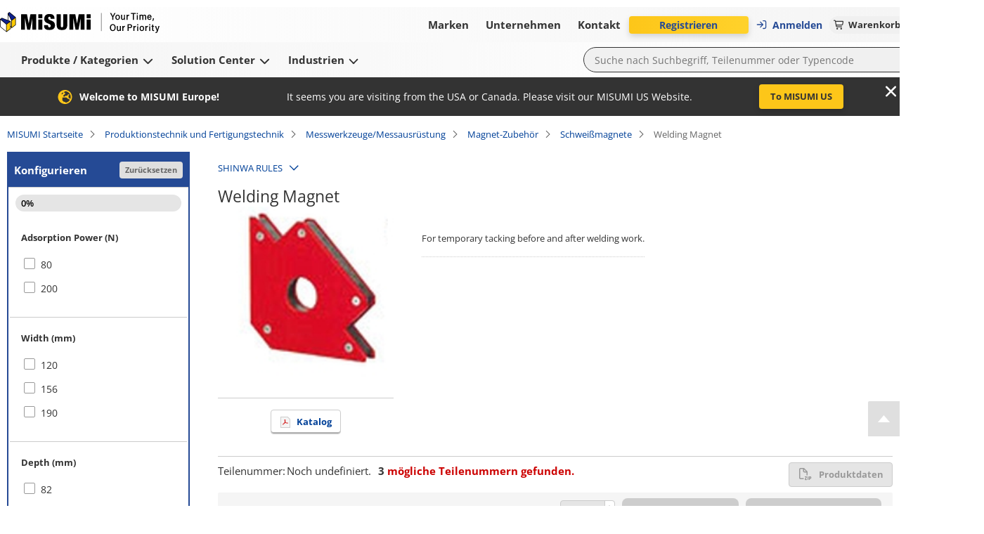

--- FILE ---
content_type: text/html; charset=utf-8
request_url: https://de.misumi-ec.com/vona2/detail/223005159894/?rid=rid3
body_size: 13134
content:
<!DOCTYPE html><html lang="de"><head><meta charSet="utf-8" data-next-head=""/><meta name="viewport" content="width=device-width, initial-scale=1" data-next-head=""/><title data-next-head="">Welding Magnet von SHINWA RULES | MISUMI</title><meta name="description" content="Welding Magnet von SHINWA RULES. ➤ in vielen Varianten im MISUMI Onlineshop bestellen ➤ Kostenlose CAD-Daten ✓ Schnelle Lieferung ✓ Faire Preise ✓ Jetzt auswählen und konfigurieren." data-next-head=""/><meta name="keywords" content="SHINWA RULES,Welding Magnet,Schweißmagnete,Magnet-Zubehör,Messwerkzeuge/Messausrüstung,Produktionstechnik und Fertigungstechnik, Versand, Onlineshopping, MISUMI, Maschinenteile, Werkzeuge, Werkzeuge, MISUMI Katalog, Shunso-kun, MISUMI" data-next-head=""/><link rel="canonical" href="https://de.misumi-ec.com/vona2/detail/223005159894/" data-next-head=""/><link rel="shortcut icon" href="/favicon.ico"/><meta http-equiv="X-UA-Compatible" content="IE=edge"/><meta http-equiv="Content-Type" content="text/html; charset=utf-8"/><meta http-equiv="content-style-type" content="text/css"/><meta http-equiv="content-script-type" content="text/javascript"/><meta http-equiv="x-dns-prefetch-control" content="on"/><link rel="dns-prefetch" href="//content.misumi-ec.com"/><link rel="dns-prefetch" href="//images.misumi-ec.com"/><link rel="dns-prefetch" href="//api.de.misumi-ec.com"/><link rel="preconnect" href="https://b.delivery.consentmanager.net"/><link rel="preconnect" href="https://cdn.consentmanager.net"/><link rel="preload" href="/vona2/pc/system/_next/static/media/2a3aec5231c2b109.p.woff2" as="font" type="font/woff2" crossorigin="anonymous" data-next-font=""/><link rel="preload" href="/vona2/pc/system/_next/static/media/3c998302affbf690.p.woff2" as="font" type="font/woff2" crossorigin="anonymous" data-next-font=""/><link rel="preload" href="/vona2/pc/system/_next/static/media/dbf519fd24f48012.p.woff2" as="font" type="font/woff2" crossorigin="anonymous" data-next-font=""/><link rel="preload" href="/vona2/pc/system/_next/static/media/e08de0d8d62d442e.p.woff2" as="font" type="font/woff2" crossorigin="anonymous" data-next-font=""/><link rel="preload" href="/vona2/pc/system/_next/static/media/4fb801da6407e42a.p.woff2" as="font" type="font/woff2" crossorigin="anonymous" data-next-font=""/><link rel="preload" href="/vona2/pc/system/_next/static/media/a98ac174a5a6945f.p.woff2" as="font" type="font/woff2" crossorigin="anonymous" data-next-font=""/><link rel="preload" href="/vona2/pc/system/_next/static/media/b9318ab7b7e6a53a.p.woff2" as="font" type="font/woff2" crossorigin="anonymous" data-next-font=""/><link rel="preload" href="/vona2/pc/system/_next/static/media/0af4abcb0a888f30.p.woff2" as="font" type="font/woff2" crossorigin="anonymous" data-next-font=""/><link rel="preload" href="/vona2/pc/system/_next/static/media/48de381625e643e4.p.woff2" as="font" type="font/woff2" crossorigin="anonymous" data-next-font=""/><link rel="preload" href="/vona2/pc/system/_next/static/media/d08440619064dd67.p.woff2" as="font" type="font/woff2" crossorigin="anonymous" data-next-font=""/><link rel="preload" href="/vona2/pc/system/_next/static/media/ad08a950c675a3b7.p.woff2" as="font" type="font/woff2" crossorigin="anonymous" data-next-font=""/><link rel="preload" href="/vona2/pc/system/_next/static/media/161e4b73de98439d.p.woff2" as="font" type="font/woff2" crossorigin="anonymous" data-next-font=""/><link rel="preload" href="/vona2/pc/system/_next/static/css/41d0695141b8f4a7.css" as="style"/><link rel="preload" href="/vona2/pc/system/_next/static/css/84d126659073c262.css" as="style"/><link rel="preload" href="/vona2/pc/system/_next/static/css/0f4fbfef1d1b8b76.css" as="style"/><style data-next-head="">
        			:root {
         				--font-family-open-sans: 'openSans', sans-serif, Arial;
        			}</style><script id="cmp-script" data-nscript="beforeInteractive">if(!("gdprAppliesGlobally" in window)){window.gdprAppliesGlobally=true}if(!("cmp_id" in window)||window.cmp_id<1){window.cmp_id=0}if(!("cmp_cdid" in window)){window.cmp_cdid="02908fc621284"}if(!("cmp_params" in window)){window.cmp_params=""}if(!("cmp_host" in window)){window.cmp_host="b.delivery.consentmanager.net"}if(!("cmp_cdn" in window)){window.cmp_cdn="cdn.consentmanager.net"}if(!("cmp_proto" in window)){window.cmp_proto="https:"}if(!("cmp_codesrc" in window)){window.cmp_codesrc="1"}window.cmp_getsupportedLangs=function(){var b=["DE","EN","FR","IT","NO","DA","FI","ES","PT","RO","BG","ET","EL","GA","HR","LV","LT","MT","NL","PL","SV","SK","SL","CS","HU","RU","SR","ZH","TR","UK","AR","BS"];if("cmp_customlanguages" in window){for(var a=0;a<window.cmp_customlanguages.length;a++){b.push(window.cmp_customlanguages[a].l.toUpperCase())}}return b};window.cmp_getRTLLangs=function(){var a=["AR"];if("cmp_customlanguages" in window){for(var b=0;b<window.cmp_customlanguages.length;b++){if("r" in window.cmp_customlanguages[b]&&window.cmp_customlanguages[b].r){a.push(window.cmp_customlanguages[b].l)}}}return a};window.cmp_getlang=function(a){if(typeof(a)!="boolean"){a=true}if(a&&typeof(cmp_getlang.usedlang)=="string"&&cmp_getlang.usedlang!==""){return cmp_getlang.usedlang}return window.cmp_getlangs()[0]};window.cmp_extractlang=function(a){if(a.indexOf("cmplang=")!=-1){a=a.substr(a.indexOf("cmplang=")+8,2).toUpperCase();if(a.indexOf("&")!=-1){a=a.substr(0,a.indexOf("&"))}}else{a=""}return a};window.cmp_getlangs=function(){var g=window.cmp_getsupportedLangs();var c=[];var f=location.hash;var e=location.search;var j="cmp_params" in window?window.cmp_params:"";var a="languages" in navigator?navigator.languages:[];if(cmp_extractlang(f)!=""){c.push(cmp_extractlang(f))}else{if(cmp_extractlang(e)!=""){c.push(cmp_extractlang(e))}else{if(cmp_extractlang(j)!=""){c.push(cmp_extractlang(j))}else{if("cmp_setlang" in window&&window.cmp_setlang!=""){c.push(window.cmp_setlang.toUpperCase())}else{if("cmp_langdetect" in window&&window.cmp_langdetect==1){c.push(window.cmp_getPageLang())}else{if(a.length>0){for(var d=0;d<a.length;d++){c.push(a[d])}}if("language" in navigator){c.push(navigator.language)}if("userLanguage" in navigator){c.push(navigator.userLanguage)}}}}}}var h=[];for(var d=0;d<c.length;d++){var b=c[d].toUpperCase();if(b.length<2){continue}if(g.indexOf(b)!=-1){h.push(b)}else{if(b.indexOf("-")!=-1){b=b.substr(0,2)}if(g.indexOf(b)!=-1){h.push(b)}}}if(h.length==0&&typeof(cmp_getlang.defaultlang)=="string"&&cmp_getlang.defaultlang!==""){return[cmp_getlang.defaultlang.toUpperCase()]}else{return h.length>0?h:["EN"]}};window.cmp_getPageLangs=function(){var a=window.cmp_getXMLLang();if(a!=""){a=[a.toUpperCase()]}else{a=[]}a=a.concat(window.cmp_getLangsFromURL());return a.length>0?a:["EN"]};window.cmp_getPageLang=function(){var a=window.cmp_getPageLangs();return a.length>0?a[0]:""};window.cmp_getLangsFromURL=function(){var c=window.cmp_getsupportedLangs();var b=location;var m="toUpperCase";var g=b.hostname[m]()+".";var a=b.pathname[m]()+"/";var f=[];for(var e=0;e<c.length;e++){var j=a.substring(0,c[e].length+1);if(g.substring(0,c[e].length+1)==c[e]+"."){f.push(c[e][m]())}else{if(c[e].length==5){var k=c[e].substring(3,5)+"-"+c[e].substring(0,2);if(g.substring(0,k.length+1)==k+"."){f.push(c[e][m]())}}else{if(j==c[e]+"/"||j=="/"+c[e]){f.push(c[e][m]())}else{if(j==c[e].replace("-","/")+"/"||j=="/"+c[e].replace("-","/")){f.push(c[e][m]())}else{if(c[e].length==5){var k=c[e].substring(3,5)+"-"+c[e].substring(0,2);var h=a.substring(0,k.length+1);if(h==k+"/"||h==k.replace("-","/")+"/"){f.push(c[e][m]())}}}}}}}return f};window.cmp_getXMLLang=function(){var c=document.getElementsByTagName("html");if(c.length>0){var c=c[0]}else{c=document.documentElement}if(c&&c.getAttribute){var a=c.getAttribute("xml:lang");if(typeof(a)!="string"||a==""){a=c.getAttribute("lang")}if(typeof(a)=="string"&&a!=""){var b=window.cmp_getsupportedLangs();return b.indexOf(a.toUpperCase())!=-1?a:""}else{return""}}};(function(){var B=document;var C=B.getElementsByTagName;var o=window;var t="";var h="";var k="";var D=function(e){var i="cmp_"+e;e="cmp"+e+"=";var d="";var l=e.length;var G=location;var H=G.hash;var w=G.search;var u=H.indexOf(e);var F=w.indexOf(e);if(u!=-1){d=H.substring(u+l,9999)}else{if(F!=-1){d=w.substring(F+l,9999)}else{return i in o&&typeof(o[i])!=="function"?o[i]:""}}var E=d.indexOf("&");if(E!=-1){d=d.substring(0,E)}return d};var j=D("lang");if(j!=""){t=j;k=t}else{if("cmp_getlang" in o){t=o.cmp_getlang().toLowerCase();h=o.cmp_getlangs().slice(0,3).join("_");k=o.cmp_getPageLangs().slice(0,3).join("_");if("cmp_customlanguages" in o){var m=o.cmp_customlanguages;for(var x=0;x<m.length;x++){var a=m[x].l.toLowerCase();if(a==t){t="en"}}}}}var q=("cmp_proto" in o)?o.cmp_proto:"https:";if(q!="http:"&&q!="https:"){q="https:"}var n=("cmp_ref" in o)?o.cmp_ref:location.href;if(n.length>300){n=n.substring(0,300)}var z=function(d){var I=B.createElement("script");I.setAttribute("data-cmp-ab","1");I.type="text/javascript";I.async=true;I.src=d;var H=["body","div","span","script","head"];var w="currentScript";var F="parentElement";var l="appendChild";var G="body";if(B[w]&&B[w][F]){B[w][F][l](I)}else{if(B[G]){B[G][l](I)}else{for(var u=0;u<H.length;u++){var E=C(H[u]);if(E.length>0){E[0][l](I);break}}}}};var b=D("design");var c=D("regulationkey");var y=D("gppkey");var s=D("att");var f=o.encodeURIComponent;var g=false;try{g=B.cookie.length>0}catch(A){g=false}var p=q+"//"+o.cmp_host+"/delivery/cmp.php?";p+=("cmp_id" in o&&o.cmp_id>0?"id="+o.cmp_id:"")+("cmp_cdid" in o?"&cdid="+o.cmp_cdid:"")+"&h="+f(n);p+=(b!=""?"&cmpdesign="+f(b):"")+(c!=""?"&cmpregulationkey="+f(c):"")+(y!=""?"&cmpgppkey="+f(y):"");p+=(s!=""?"&cmpatt="+f(s):"")+("cmp_params" in o?"&"+o.cmp_params:"")+(g?"&__cmpfcc=1":"");z(p+"&l="+f(t)+"&ls="+f(h)+"&lp="+f(k)+"&o="+(new Date()).getTime());var r="js";var v=D("debugunminimized")!=""?"":".min";if(D("debugcoverage")=="1"){r="instrumented";v=""}if(D("debugtest")=="1"){r="jstests";v=""}z(q+"//"+o.cmp_cdn+"/delivery/"+r+"/cmp_final"+v+".js")})();window.cmp_addFrame=function(b){if(!window.frames[b]){if(document.body){var a=document.createElement("iframe");a.style.cssText="display:none";if("cmp_cdn" in window&&"cmp_ultrablocking" in window&&window.cmp_ultrablocking>0){a.src="//"+window.cmp_cdn+"/delivery/empty.html"}a.name=b;a.setAttribute("title","Intentionally hidden, please ignore");a.setAttribute("role","none");a.setAttribute("tabindex","-1");document.body.appendChild(a)}else{window.setTimeout(window.cmp_addFrame,10,b)}}};window.cmp_rc=function(c,b){var l="";try{l=document.cookie}catch(h){l=""}var j="";var f=0;var g=false;while(l!=""&&f<100){f++;while(l.substr(0,1)==" "){l=l.substr(1,l.length)}var k=l.substring(0,l.indexOf("="));if(l.indexOf(";")!=-1){var m=l.substring(l.indexOf("=")+1,l.indexOf(";"))}else{var m=l.substr(l.indexOf("=")+1,l.length)}if(c==k){j=m;g=true}var d=l.indexOf(";")+1;if(d==0){d=l.length}l=l.substring(d,l.length)}if(!g&&typeof(b)=="string"){j=b}return(j)};window.cmp_stub=function(){var a=arguments;__cmp.a=__cmp.a||[];if(!a.length){return __cmp.a}else{if(a[0]==="ping"){if(a[1]===2){a[2]({gdprApplies:gdprAppliesGlobally,cmpLoaded:false,cmpStatus:"stub",displayStatus:"hidden",apiVersion:"2.2",cmpId:31},true)}else{a[2](false,true)}}else{if(a[0]==="getUSPData"){a[2]({version:1,uspString:window.cmp_rc("__cmpccpausps","1---")},true)}else{if(a[0]==="getTCData"){__cmp.a.push([].slice.apply(a))}else{if(a[0]==="addEventListener"||a[0]==="removeEventListener"){__cmp.a.push([].slice.apply(a))}else{if(a.length==4&&a[3]===false){a[2]({},false)}else{__cmp.a.push([].slice.apply(a))}}}}}}};window.cmp_gpp_ping=function(){return{gppVersion:"1.1",cmpStatus:"stub",cmpDisplayStatus:"hidden",signalStatus:"not ready",supportedAPIs:["2:tcfeuv2","5:tcfcav1","7:usnat","8:usca","9:usva","10:usco","11:usut","12:usct"],cmpId:31,sectionList:[],applicableSections:[0],gppString:"",parsedSections:{}}};window.cmp_gppstub=function(){var c=arguments;__gpp.q=__gpp.q||[];if(!c.length){return __gpp.q}var h=c[0];var g=c.length>1?c[1]:null;var f=c.length>2?c[2]:null;var a=null;var j=false;if(h==="ping"){a=window.cmp_gpp_ping();j=true}else{if(h==="addEventListener"){__gpp.e=__gpp.e||[];if(!("lastId" in __gpp)){__gpp.lastId=0}__gpp.lastId++;var d=__gpp.lastId;__gpp.e.push({id:d,callback:g});a={eventName:"listenerRegistered",listenerId:d,data:true,pingData:window.cmp_gpp_ping()};j=true}else{if(h==="removeEventListener"){__gpp.e=__gpp.e||[];a=false;for(var e=0;e<__gpp.e.length;e++){if(__gpp.e[e].id==f){__gpp.e[e].splice(e,1);a=true;break}}j=true}else{__gpp.q.push([].slice.apply(c))}}}if(a!==null&&typeof(g)==="function"){g(a,j)}};window.cmp_msghandler=function(d){var a=typeof d.data==="string";try{var c=a?JSON.parse(d.data):d.data}catch(f){var c=null}if(typeof(c)==="object"&&c!==null&&"__cmpCall" in c){var b=c.__cmpCall;window.__cmp(b.command,b.parameter,function(h,g){var e={__cmpReturn:{returnValue:h,success:g,callId:b.callId}};d.source.postMessage(a?JSON.stringify(e):e,"*")})}if(typeof(c)==="object"&&c!==null&&"__uspapiCall" in c){var b=c.__uspapiCall;window.__uspapi(b.command,b.version,function(h,g){var e={__uspapiReturn:{returnValue:h,success:g,callId:b.callId}};d.source.postMessage(a?JSON.stringify(e):e,"*")})}if(typeof(c)==="object"&&c!==null&&"__tcfapiCall" in c){var b=c.__tcfapiCall;window.__tcfapi(b.command,b.version,function(h,g){var e={__tcfapiReturn:{returnValue:h,success:g,callId:b.callId}};d.source.postMessage(a?JSON.stringify(e):e,"*")},b.parameter)}if(typeof(c)==="object"&&c!==null&&"__gppCall" in c){var b=c.__gppCall;window.__gpp(b.command,function(h,g){var e={__gppReturn:{returnValue:h,success:g,callId:b.callId}};d.source.postMessage(a?JSON.stringify(e):e,"*")},"parameter" in b?b.parameter:null,"version" in b?b.version:1)}};window.cmp_setStub=function(a){if(!(a in window)||(typeof(window[a])!=="function"&&typeof(window[a])!=="object"&&(typeof(window[a])==="undefined"||window[a]!==null))){window[a]=window.cmp_stub;window[a].msgHandler=window.cmp_msghandler;window.addEventListener("message",window.cmp_msghandler,false)}};window.cmp_setGppStub=function(a){if(!(a in window)||(typeof(window[a])!=="function"&&typeof(window[a])!=="object"&&(typeof(window[a])==="undefined"||window[a]!==null))){window[a]=window.cmp_gppstub;window[a].msgHandler=window.cmp_msghandler;window.addEventListener("message",window.cmp_msghandler,false)}};if(!("cmp_noiframepixel" in window)){window.cmp_addFrame("__cmpLocator")}if((!("cmp_disableusp" in window)||!window.cmp_disableusp)&&!("cmp_noiframepixel" in window)){window.cmp_addFrame("__uspapiLocator")}if((!("cmp_disabletcf" in window)||!window.cmp_disabletcf)&&!("cmp_noiframepixel" in window)){window.cmp_addFrame("__tcfapiLocator")}if((!("cmp_disablegpp" in window)||!window.cmp_disablegpp)&&!("cmp_noiframepixel" in window)){window.cmp_addFrame("__gppLocator")}window.cmp_setStub("__cmp");if(!("cmp_disabletcf" in window)||!window.cmp_disabletcf){window.cmp_setStub("__tcfapi")}if(!("cmp_disableusp" in window)||!window.cmp_disableusp){window.cmp_setStub("__uspapi")}if(!("cmp_disablegpp" in window)||!window.cmp_disablegpp){window.cmp_setGppStub("__gpp")};</script><link rel="stylesheet" href="/vona2/pc/system/_next/static/css/41d0695141b8f4a7.css" data-n-g=""/><link rel="stylesheet" href="/vona2/pc/system/_next/static/css/84d126659073c262.css" data-n-p=""/><link rel="stylesheet" href="/vona2/pc/system/_next/static/css/0f4fbfef1d1b8b76.css" data-n-p=""/><noscript data-n-css=""></noscript><script defer="" noModule="" src="/vona2/pc/system/_next/static/chunks/polyfills-42372ed130431b0a.js"></script><script defer="" src="/vona2/pc/system/_next/static/chunks/4304.f457165b9a6a0a42.js"></script><script src="/vona2/pc/system/_next/static/chunks/webpack-b586d98edd6bd021.js" defer=""></script><script src="/vona2/pc/system/_next/static/chunks/framework-b6335179e7eea00c.js" defer=""></script><script src="/vona2/pc/system/_next/static/chunks/main-53011294c7e47fb6.js" defer=""></script><script src="/vona2/pc/system/_next/static/chunks/pages/_app-9c02ed6c8be295ed.js" defer=""></script><script src="/vona2/pc/system/_next/static/chunks/96596-7c2a89fe0310ce45.js" defer=""></script><script src="/vona2/pc/system/_next/static/chunks/56067-7fe0cb2f23491f3e.js" defer=""></script><script src="/vona2/pc/system/_next/static/chunks/85112-87859891c348b186.js" defer=""></script><script src="/vona2/pc/system/_next/static/chunks/50596-3c5e025c9ea13054.js" defer=""></script><script src="/vona2/pc/system/_next/static/chunks/459-9254f35fe72eab0d.js" defer=""></script><script src="/vona2/pc/system/_next/static/chunks/pages/vona2/detail/%5BseriesCode%5D-29f6d25b4d01eddb.js" defer=""></script><script src="/vona2/pc/system/_next/static/4c9355e-Sjaf1fqJhAm6H3HqdAKZr/_buildManifest.js" defer=""></script><script src="/vona2/pc/system/_next/static/4c9355e-Sjaf1fqJhAm6H3HqdAKZr/_ssgManifest.js" defer=""></script></head><body><link rel="preload" as="image" href="/vona2/pc/system/_next/static/media/paypal-logo.1f2fdabb.svg"/><link rel="preload" as="image" href="/vona2/pc/system/_next/static/media/mastercard-logo.c9e132a8.svg"/><link rel="preload" as="image" href="/vona2/pc/system/_next/static/media/visa-logo.2098ca7e.svg"/><div id="__next"><div class="Layout_layout__hrqhC"><header class="Header_header__g47wH"><div id="om-yhvcmoezyqeerv6abuzm-holder"></div><div class="Header_topHeaderWrapper__ycKI7"><div class="Header_topHeader__gMa1M"><div class="Header_mainHeader__e8mKY"><a class="Link_primary__7Eh11" data-testid="logo-link" href="/"><div class="Logo_logo__b7u0s"></div></a><div class="TopNavigation_topNavigation__kVulH"><button class="Button_size-max__gup_l Button_button__kin9K Button_prefixIcon__qHHNd NavigationButton_button__NAvZr" type="button" data-theme="default" icon-position="left" data-testid="top-navigation-navigation-button-brands"><span class="NavigationButton_underline__Y_nSC">Marken<!-- --> </span></button><button class="Button_size-max__gup_l Button_button__kin9K Button_prefixIcon__qHHNd NavigationButton_button__NAvZr" type="button" data-theme="default" icon-position="left" data-testid="top-navigation-navigation-button-company"><span class="NavigationButton_underline__Y_nSC">Unternehmen<!-- --> </span></button><button class="Button_size-max__gup_l Button_button__kin9K Button_prefixIcon__qHHNd NavigationButton_button__NAvZr" type="button" data-theme="default" icon-position="left" data-testid="top-navigation-navigation-button-contact"><span class="NavigationButton_underline__Y_nSC">Kontakt<!-- --> </span></button></div></div><div class="Header_asideMenu__WLzlU"><div class="UserMenu_userMenuPlaceholder__qDrPY"><span class="UserMenu_animation__ia_Cm">Lädt...</span></div><div class="Alert_container__wfdbz"><button class="Button_size-max__gup_l Alert_button___LM3O" type="button" data-testid="alert-button"><svg data-prefix="fas" data-icon="bullhorn" class="svg-inline--fa fa-bullhorn Alert_icon__18fOj" role="img" viewBox="0 0 512 512" aria-hidden="true"><path fill="currentColor" d="M461.2 18.9C472.7 24 480 35.4 480 48l0 416c0 12.6-7.3 24-18.8 29.1s-24.8 3.2-34.3-5.1l-46.6-40.7c-43.6-38.1-98.7-60.3-156.4-63l0 95.7c0 17.7-14.3 32-32 32l-32 0c-17.7 0-32-14.3-32-32l0-96C57.3 384 0 326.7 0 256S57.3 128 128 128l84.5 0c61.8-.2 121.4-22.7 167.9-63.3l46.6-40.7c9.4-8.3 22.9-10.2 34.3-5.1zM224 320l0 .2c70.3 2.7 137.8 28.5 192 73.4l0-275.3c-54.2 44.9-121.7 70.7-192 73.4L224 320z"></path></svg></button></div><div class="LanguageSelector_container__YuQbO"><button class="LanguageSelector_languageButton__wnnIa" data-testid="language-selector-language-button"><svg data-prefix="far" data-icon="globe" class="svg-inline--fa fa-globe LanguageSelector_faIcon__f3Neb" role="img" viewBox="0 0 512 512" aria-hidden="true"><path fill="currentColor" d="M303.2 413c-21.5 43.7-41.4 51-47.2 51s-25.7-7.3-47.2-51c-17-34.5-29.2-81.6-32.1-133l158.6 0c-3 51.5-15.2 98.6-32.1 133zm32.1-181l-158.6 0c3-51.5 15.2-98.6 32.1-133 21.5-43.7 41.4-51 47.2-51s25.7 7.3 47.2 51c17 34.5 29.2 81.6 32.1 133zm48.1 48l79.2 0c-8.6 74.6-56.7 137.3-122.8 166.4 24-42.8 40.3-102.4 43.6-166.4zm79.2-48l-79.2 0c-3.3-64-19.6-123.6-43.6-166.4 66.1 29.2 114.2 91.8 122.8 166.4zm-334 0l-79.2 0c8.6-74.6 56.7-137.3 122.8-166.4-24 42.8-40.3 102.4-43.6 166.4zM49.4 280l79.2 0c3.3 64 19.6 123.6 43.6 166.4-66.1-29.2-114.2-91.8-122.8-166.4zM256 512a256 256 0 1 0 0-512 256 256 0 1 0 0 512z"></path></svg><div class="LanguageSelector_langText__m2lBz">DE</div></button></div></div></div></div><div class="BottomHeader_bottomHeaderContainer__aacWQ"><div class="BottomHeader_bottomHeader__YeJol" id="bottomHeader"><div class="BottomHeader_bottomHeaderWrapper__1H324"><div class="BottomNavigation_bottomNavigation__VrqHY"><button class="Button_size-max__gup_l Button_button__kin9K Button_prefixIcon__qHHNd NavigationButton_button__NAvZr" type="button" data-theme="default" icon-position="left" data-testid="bottom-navigation-navigation-button-products"><span class="NavigationButton_underline__Y_nSC">Produkte / Kategorien<!-- --> <svg data-prefix="fas" data-icon="chevron-down" class="svg-inline--fa fa-chevron-down" role="img" viewBox="0 0 448 512" aria-hidden="true"><path fill="currentColor" d="M201.4 406.6c12.5 12.5 32.8 12.5 45.3 0l192-192c12.5-12.5 12.5-32.8 0-45.3s-32.8-12.5-45.3 0L224 338.7 54.6 169.4c-12.5-12.5-32.8-12.5-45.3 0s-12.5 32.8 0 45.3l192 192z"></path></svg></span></button><button class="Button_size-max__gup_l Button_button__kin9K Button_prefixIcon__qHHNd NavigationButton_button__NAvZr" type="button" data-theme="default" icon-position="left" data-testid="bottom-navigation-navigation-button-solutions"><span class="NavigationButton_underline__Y_nSC">Solution Center<!-- --> <svg data-prefix="fas" data-icon="chevron-down" class="svg-inline--fa fa-chevron-down" role="img" viewBox="0 0 448 512" aria-hidden="true"><path fill="currentColor" d="M201.4 406.6c12.5 12.5 32.8 12.5 45.3 0l192-192c12.5-12.5 12.5-32.8 0-45.3s-32.8-12.5-45.3 0L224 338.7 54.6 169.4c-12.5-12.5-32.8-12.5-45.3 0s-12.5 32.8 0 45.3l192 192z"></path></svg></span></button><button class="Button_size-max__gup_l Button_button__kin9K Button_prefixIcon__qHHNd NavigationButton_button__NAvZr" type="button" data-theme="default" icon-position="left" data-testid="bottom-navigation-navigation-button-industries"><span class="NavigationButton_underline__Y_nSC">Industrien<!-- --> <svg data-prefix="fas" data-icon="chevron-down" class="svg-inline--fa fa-chevron-down" role="img" viewBox="0 0 448 512" aria-hidden="true"><path fill="currentColor" d="M201.4 406.6c12.5 12.5 32.8 12.5 45.3 0l192-192c12.5-12.5 12.5-32.8 0-45.3s-32.8-12.5-45.3 0L224 338.7 54.6 169.4c-12.5-12.5-32.8-12.5-45.3 0s-12.5 32.8 0 45.3l192 192z"></path></svg></span></button></div><div><form class="SearchBox_searchBoxForm__Cqo04"><input class="SearchBox_searchBox__xndvT" autoComplete="off" maxLength="200" placeholder="Suche nach Suchbegriff, Teilenummer oder Typencode" data-testid="search-box-input" value=""/><button class="Button_size-max__gup_l SearchBox_search__nCj6u" type="submit" data-testid="search-box-button-submit"><svg data-prefix="fas" data-icon="magnifying-glass" class="svg-inline--fa fa-magnifying-glass" role="img" viewBox="0 0 512 512" aria-hidden="true"><path fill="currentColor" d="M416 208c0 45.9-14.9 88.3-40 122.7L502.6 457.4c12.5 12.5 12.5 32.8 0 45.3s-32.8 12.5-45.3 0L330.7 376C296.3 401.1 253.9 416 208 416 93.1 416 0 322.9 0 208S93.1 0 208 0 416 93.1 416 208zM208 352a144 144 0 1 0 0-288 144 144 0 1 0 0 288z"></path></svg></button></form></div></div></div></div></header><div class="Layout_main__kpHn0"><div class="Layout_childrenWrapper___U0qj"><div class="PageLoader_container__oqRb0"><div class="BlockLoader_loader__tRL6j PageLoader_loader__Et06X">Loading...</div></div></div></div><div class="Layout_rightSideFloating__idRt6 notranslate" translate="no"><a href="#" class="BackToTop_backToTop__h6_y9" aria-label="Back to Top"></a></div><footer class="Footer_footer__L86Lb"><div class="Footer_footerContainer__a5Xb6"><div class="Footer_section__pk7Qt" data-testid="footer-section-payment-method"><p class="Footer_sectionHeading__Lj9yt">Bezahlverfahren</p><div class="Footer_paymentMethodsHolder__UOYDx" data-testid="method-invoice">Rechnung</div><div class="Footer_paymentMethodsHolder__UOYDx" data-testid="method-pre-payment">Vorauszahlung</div><div class="Footer_payPal__Ofld_" data-testid="method-paypal"><img src="/vona2/pc/system/_next/static/media/paypal-logo.1f2fdabb.svg" alt="Paypal logo"/></div><div class="Footer_mastercardVisaLogosWrapper__UXo7w"><div class="Footer_mastercard__Mttuk" data-testid="method-mastercard"><img src="/vona2/pc/system/_next/static/media/mastercard-logo.c9e132a8.svg" alt="Mastercard logo"/></div><div class="Footer_visa__xgqEd" data-testid="method-visa"><img src="/vona2/pc/system/_next/static/media/visa-logo.2098ca7e.svg" alt="Visa logo"/></div></div></div><div class="Footer_section__pk7Qt" data-testid="footer-section-on-demand-manufacturing"><p class="Footer_sectionHeading__Lj9yt">On-Demand-Fertigung</p><a href="https://meviy.misumi-ec.com/de-de/?utm_source=misumi&amp;utm_medium=footer-logo&amp;utm_content=de&amp;utm_campaign=meviy" target="_blank" data-theme="primary" class="Anchor_anchorLink___wgal" data-testid="footer-meviy"><div class="Footer_lcLogoMeviy__XHKDS"></div></a></div><div class="Footer_section__pk7Qt" data-testid="footer-change-view"><p class="Footer_sectionHeading__Lj9yt">Ansicht ändern</p><div class="Footer_switcher__bJm9q"><a href="#" class="Footer_mobile__z32U2" data-testid="footer-mobile"><div class="Footer_mobileImg__xNFYR"></div>Mobil</a><a class="Footer_pc__jzPGb" data-testid="footer-pc"><div class="Footer_pcImg__ZB56L"></div>PC</a></div></div><div class="Footer_section__pk7Qt" data-testid="footer-certificates"><p class="Footer_sectionHeading__Lj9yt">Zertifikate</p><div class="Footer_certificates__9Y_UW"><a href="/files/docs/certificates/certificate_41804_21_an.pdf" target="_blank" data-theme="primary" class="Anchor_anchorLink___wgal Footer_iso9001__klbqv" title="ISO-9001" data-testid="footer-iso9001"></a><a href="/files/docs/certificates/certificate_ems-8755-an.pdf" target="_blank" data-theme="primary" class="Anchor_anchorLink___wgal Footer_iso14001__3_K8n" title="ISO-14001" data-testid="footer-iso14001"></a><a href="https://de.misumi-ec.com/de/unternehmen/verantwortung/" target="_blank" data-theme="primary" class="Anchor_anchorLink___wgal Footer_aeo__ppTTH" title="AEO Certification" data-testid="footer-aeo"></a><a href="https://de.misumi-ec.com/de/unternehmen/verantwortung/" target="_blank" data-theme="primary" class="Anchor_anchorLink___wgal Footer_rohs__6wvKA" title="RoHS" data-testid="footer-rohs"></a><a href="https://de.misumi-ec.com/de/unternehmen/verantwortung/" target="_blank" data-theme="primary" class="Anchor_anchorLink___wgal Footer_reach__LhMf4" title="REACH" data-testid="footer-reach"></a></div></div></div><div class="Footer_footerContainer__a5Xb6"><div class="Footer_section__pk7Qt" data-testid="footer-misumi-worldwide"><p class="Footer_sectionHeading__Lj9yt">MISUMI weltweit</p><a href="https://de.misumi-ec.com/worldwide/" target="_blank" data-theme="primary" class="Anchor_anchorLink___wgal Footer_countrySelector__jDDcU" data-testid="footer-country-selector">Land/Region/Sprache</a></div><div class="Footer_section__pk7Qt" data-testid="footer-social-media"><p class="Footer_sectionHeading__Lj9yt">Social Media</p><div class="Footer_socialIcons__A_RMj"><a href="https://www.linkedin.com/company/misumi-europa-gmbh/" target="_blank" data-theme="primary" class="Anchor_anchorLink___wgal" rel="nofollow" data-testid="footer-linkedin"><svg data-prefix="fab" data-icon="linkedin" class="svg-inline--fa fa-linkedin Footer_icon__rGM3M" role="img" viewBox="0 0 448 512" aria-hidden="true"><path fill="currentColor" d="M416 32H31.9C14.3 32 0 46.5 0 64.3v383.4C0 465.5 14.3 480 31.9 480H416c17.6 0 32-14.5 32-32.3V64.3c0-17.8-14.4-32.3-32-32.3zM135.4 416H69V202.2h66.5V416zm-33.2-243c-21.3 0-38.5-17.3-38.5-38.5S80.9 96 102.2 96c21.2 0 38.5 17.3 38.5 38.5 0 21.3-17.2 38.5-38.5 38.5zm282.1 243h-66.4V312c0-24.8-.5-56.7-34.5-56.7-34.6 0-39.9 27-39.9 54.9V416h-66.4V202.2h63.7v29.2h.9c8.9-16.8 30.6-34.5 62.9-34.5 67.2 0 79.7 44.3 79.7 101.9V416z"></path></svg></a><a href="https://www.facebook.com/MISUMIEuropa/" target="_blank" data-theme="primary" class="Anchor_anchorLink___wgal" rel="nofollow" data-testid="footer-facebook"><svg data-prefix="fab" data-icon="square-facebook" class="svg-inline--fa fa-square-facebook Footer_icon__rGM3M" role="img" viewBox="0 0 448 512" aria-hidden="true"><path fill="currentColor" d="M64 32C28.7 32 0 60.7 0 96V416c0 35.3 28.7 64 64 64h98.2V334.2H109.4V256h52.8V222.3c0-87.1 39.4-127.5 125-127.5c16.2 0 44.2 3.2 55.7 6.4V172c-6-.6-16.5-1-29.6-1c-42 0-58.2 15.9-58.2 57.2V256h83.6l-14.4 78.2H255V480H384c35.3 0 64-28.7 64-64V96c0-35.3-28.7-64-64-64H64z"></path></svg></a><a href="https://twitter.com/MISUMIEuropa/" target="_blank" data-theme="primary" class="Anchor_anchorLink___wgal" rel="nofollow" data-testid="footer-twitter"><svg data-prefix="fab" data-icon="square-x-twitter" class="svg-inline--fa fa-square-x-twitter Footer_icon__rGM3M" role="img" viewBox="0 0 448 512" aria-hidden="true"><path fill="currentColor" d="M64 32C28.7 32 0 60.7 0 96V416c0 35.3 28.7 64 64 64H384c35.3 0 64-28.7 64-64V96c0-35.3-28.7-64-64-64H64zm297.1 84L257.3 234.6 379.4 396H283.8L209 298.1 123.3 396H75.8l111-126.9L69.7 116h98l67.7 89.5L313.6 116h47.5zM323.3 367.6L153.4 142.9H125.1L296.9 367.6h26.3z"></path></svg></a><a href="https://www.youtube.com/@MISUMIEuropa/" target="_blank" data-theme="primary" class="Anchor_anchorLink___wgal" rel="nofollow" data-testid="footer-youtube"><svg data-prefix="fab" data-icon="square-youtube" class="svg-inline--fa fa-square-youtube Footer_icon__rGM3M" role="img" viewBox="0 0 448 512" aria-hidden="true"><path fill="currentColor" d="M282 256.2l-95.2-54.1V310.3L282 256.2zM384 32H64C28.7 32 0 60.7 0 96V416c0 35.3 28.7 64 64 64H384c35.3 0 64-28.7 64-64V96c0-35.3-28.7-64-64-64zm14.4 136.1c7.6 28.6 7.6 88.2 7.6 88.2s0 59.6-7.6 88.1c-4.2 15.8-16.5 27.7-32.2 31.9C337.9 384 224 384 224 384s-113.9 0-142.2-7.6c-15.7-4.2-28-16.1-32.2-31.9C42 315.9 42 256.3 42 256.3s0-59.7 7.6-88.2c4.2-15.8 16.5-28.2 32.2-32.4C110.1 128 224 128 224 128s113.9 0 142.2 7.7c15.7 4.2 28 16.6 32.2 32.4z"></path></svg></a><a href="https://www.xing.com/pages/misumieuropagmbh/" target="_blank" data-theme="primary" class="Anchor_anchorLink___wgal" rel="nofollow" data-testid="footer-xing"><svg data-prefix="fab" data-icon="square-xing" class="svg-inline--fa fa-square-xing Footer_icon__rGM3M" role="img" viewBox="0 0 448 512" aria-hidden="true"><path fill="currentColor" d="M448 96c0-35.3-28.7-64-64-64H64C28.7 32 0 60.7 0 96V416c0 35.3 28.7 64 64 64H384c35.3 0 64-28.7 64-64V96zM93.8 320.2c-5.5 0-8.7-5.3-6-10.3l49.3-86.7c.1 0 .1-.1 0-.2l-31.4-54c-3-5.6 .2-10.1 6-10.1h46.6c5.2 0 9.5 2.9 12.9 8.7l31.9 55.3c-1.3 2.3-18 31.7-50.1 88.2c-3.5 6.2-7.7 9.1-12.6 9.1H93.8zm163.5-33.4v.2l65.5 119c2.8 5.1 .1 10.1-6 10.1H270.2c-5.5 0-9.7-2.9-12.9-8.7l-66-120.3c1.8-3.2 22.9-40.4 63.3-111.6c11.7-20.7 25.1-44.3 40.1-70.8c3.3-5.8 7.4-8.7 12.5-8.7h46.9c5.7-.1 8.8 4.7 6 10L257.3 286.8z"></path></svg></a></div></div><div class="Footer_section__pk7Qt" data-testid="footer-legal-notice"><p class="Footer_sectionHeading__Lj9yt">Rechtliche Hinweise</p><div class="Footer_legalLinks__Wh8SB"><a href="https://de.misumi-ec.com/de/rechtliche-hinweise/impressum/" data-theme="primary" class="Anchor_anchorLink___wgal" data-testid="footer-imprint">› Impressum</a><a href="https://de.misumi-ec.com/de/rechtliche-hinweise/agb/" data-theme="primary" class="Anchor_anchorLink___wgal" data-testid="footer-terms-and-conditions">› AGB</a><a href="https://de.misumi-ec.com/de/rechtliche-hinweise/datenschutz/" data-theme="primary" class="Anchor_anchorLink___wgal" data-testid="footer-privacy-policy">› Datenschutz</a><a href="https://de.misumi-ec.com/de/rechtliche-hinweise/stornierungsbedingungen/" data-theme="primary" class="Anchor_anchorLink___wgal" data-testid="footer-cancellation-policy">› Stornierungsbedingungen</a><a href="https://de.misumi-ec.com/de/service/kontakt/" data-theme="primary" class="Anchor_anchorLink___wgal" data-testid="footer-contact">› Kontaktbereich</a></div></div></div><div class="Footer_copyright__NST6Y" data-testid="footer-copyright"><p>Copyright © MISUMI Europa GmbH. All rights reserved.</p></div></footer></div></div><script id="__NEXT_DATA__" type="application/json">{"props":{"pageProps":{"isDiscontinued":false,"seriesResponse":{"specList":[{"specCode":"00000062118","specCodeDisp":"C1","specName":"Adsorption Power","specUnit":"N","specType":"1"},{"specCode":"00000062119","specCodeDisp":"C2","specName":"Width","specUnit":"mm","specType":"1"},{"specCode":"00000062120","specCodeDisp":"C3","specName":"Depth","specUnit":"mm","specType":"1"},{"specCode":"00000062121","specCodeDisp":"C4","specName":"Height","specUnit":"mm","specType":"1"},{"specCode":"jp000130487","specCodeDisp":"D1","specName":"Adsorption Power","specUnit":"gf","specType":"2"},{"specCode":"jp000130488","specCodeDisp":"D2","specName":"Mass","specUnit":"g","specType":"2"},{"specCode":"jp000130489","specCodeDisp":"D3","specName":"Orientation","specType":"2"},{"specCode":"jp000130490","specCodeDisp":"D4","specName":"Features","specType":"2"},{"specCode":"jp000130491","specCodeDisp":"D5","specName":"Material","specType":"2"},{"specCode":"jp000130492","specCodeDisp":"D6","specName":"Supplement","specType":"2"}],"seriesList":[{"departmentCode":"fs","categoryCode":"T0318140000","categoryName":"Schweißmagnete","searchCategoryCode":"T0318140000","seriesCode":"223005159894","seriesName":"Welding Magnet","brandCode":"SWS1","brandUrlCode":"shinwa-rules","brandName":"SHINWA RULES","seriesStatus":"1","templateType":"1","productField":"7","productImageList":[{"type":"1","url":"//de.misumi-ec.com/linked/material/fs/SWS1/PHOTO/223005159894_72294.jpg","comment":"Welding Magnet"}],"catchCopy":"For temporary tacking before and after welding work.","minPiecesPerPackage":1,"maxPiecesPerPackage":1,"minStandardDaysToShip":6,"maxStandardDaysToShip":99,"directCartType":"1","priceCheckLessFlag":"0","minStandardUnitPrice":26.35,"maxStandardUnitPrice":50.68,"minPricePerPiece":26.35,"maxPricePerPiece":50.68,"recommendFlag":"0","iconTypeList":[{"iconType":"1000","iconTypeDisp":"Mengenrabatt"}],"volumeDiscountFlag":"1","rohsFrameFlag":"0","relatedLinkFrameFlag":"0","cValueFlag":"0","stockItemFlag":"0","displayStandardPriceFlag":"0","discontinuedProductFlag":"0","pictList":[],"cadTypeList":[],"misumiFlag":"0","packageSpecFlag":"0","seriesInfoText":[],"digitalBookPdfUrl":"//de.c.misumi-ec.com/book/SWS1_T01_KGT/digitalcatalog.html?page_num=237","digitalBookList":[{"digitalBookCode":"SWS1_T01_KGT","digitalBookPage":"237","digitalBookName":"Homepage der Artikel"}],"chatFlag":"1","similarSearchFlag":"1","cadDownloadButtonType":"3","cad3DPreviewFlag":"0","tabType":"9","simpleFlag":"1","standardSpecValueList":[{"specCode":"jp000130489","specValue":"mig00000000656716","specValueDisp":"Anisotropy"},{"specCode":"jp000130490","specValue":"mig00000000656717","specValueDisp":"● 45°/90° convenient shape ● Heavy duty magnet adsorption"},{"specCode":"jp000130491","specValue":"mig00000000656718","specValueDisp":"Main Body: Iron, ABS Resin"},{"specCode":"jp000130492","specValue":"mig00000000656719","specValueDisp":"● 45°/90° angle finding used as a guide ● Fine adjustment possible if precision is required"}],"categoryList":[{"categoryCode":"fs_processing","categoryName":"Produktionstechnik und Fertigungstechnik","discontinuedProductFlag":"0"},{"categoryCode":"T0300000000","categoryName":"Messwerkzeuge/Messausrüstung","discontinuedProductFlag":"0"},{"categoryCode":"T0318000000","categoryName":"Magnet-Zubehör","discontinuedProductFlag":"0"}],"contact":{},"msdsList":[],"priceCheckLoginFlag":"0","unitCodeList":[],"promptDeliveryFlag":"0","specialShipmentFlag":"0"}],"currencyCode":"EUR"},"partNumberResponse":{"totalCount":3,"completeFlag":"0","unitProductFlag":"0","specList":[{"specCode":"00000062118","specCodeDisp":"C1","specName":"Adsorption Power","specUnit":"N","specType":"1","standardSpecFlag":"0","similarSearchType":"2"},{"specCode":"00000062119","specCodeDisp":"C2","specName":"Width","specUnit":"mm","specType":"1","standardSpecFlag":"0","similarSearchType":"2"},{"specCode":"00000062120","specCodeDisp":"C3","specName":"Depth","specUnit":"mm","specType":"1","standardSpecFlag":"0","similarSearchType":"2"},{"specCode":"00000062121","specCodeDisp":"C4","specName":"Height","specUnit":"mm","specType":"1","standardSpecFlag":"0","similarSearchType":"2"},{"specCode":"jp000130487","specCodeDisp":"D1","specName":"Adsorption Power","specUnit":"gf","specType":"2","standardSpecFlag":"0","similarSearchType":"3"},{"specCode":"jp000130488","specCodeDisp":"D2","specName":"Mass","specUnit":"g","specType":"2","standardSpecFlag":"0","similarSearchType":"3"},{"specCode":"jp000130489","specCodeDisp":"D3","specName":"Orientation","specType":"2","standardSpecFlag":"1","similarSearchType":"3"},{"specCode":"jp000130490","specCodeDisp":"D4","specName":"Features","specType":"2","standardSpecFlag":"1","similarSearchType":"3"},{"specCode":"jp000130491","specCodeDisp":"D5","specName":"Material","specType":"2","standardSpecFlag":"1","similarSearchType":"3"},{"specCode":"jp000130492","specCodeDisp":"D6","specName":"Supplement","specType":"2","standardSpecFlag":"1","similarSearchType":"3"}],"regulationList":[],"partNumberList":[{"unfitFlag":"0","fixedType":"4","innerCode":"MDM00015069914","zinnerCode":"K2570230012","innerName":"","innerNameEnglish":"MAGNET","partNumber":"72293","internalPartNumber":"72293","productCode":"72293","typeCode":"72293","simpleFlag":"1","standardUnitPrice":26.35,"volumeDiscountFlag":"1","minStandardDaysToShip":6,"maxStandardDaysToShip":99,"rohsFlag":"0","discontinuedProductFlag":"0","partNumberCautionList":[],"partNumberNoticeList":[],"relatedLinkList":[],"iconTypeList":[{"iconType":"1000","iconTypeDisp":"Mengenrabatt"}],"cadTypeList":[],"specValueList":[{"specValue":"mig00000002188287","specValueDisp":"80","specCode":"00000062118","childSpecValueList":[],"specValueAttributeList":[],"sourceType":"1","sourceTypeDisp":"Datenblatt"},{"specValue":"mig00000002188288","specValueDisp":"120","specCode":"00000062119","childSpecValueList":[],"specValueAttributeList":[],"sourceType":"1","sourceTypeDisp":"Datenblatt"},{"specValue":"mig00000002188289","specValueDisp":"82","specCode":"00000062120","childSpecValueList":[],"specValueAttributeList":[],"sourceType":"1","sourceTypeDisp":"Datenblatt"},{"specValue":"mig00000002188290","specValueDisp":"15","specCode":"00000062121","childSpecValueList":[],"specValueAttributeList":[],"sourceType":"1","sourceTypeDisp":"Datenblatt"},{"specValue":"mig00000000656714","specValueDisp":"8","specCode":"jp000130487","childSpecValueList":[],"specValueAttributeList":[],"sourceType":"1","sourceTypeDisp":"Datenblatt"},{"specValue":"mig00000000656715","specValueDisp":"293","specCode":"jp000130488","childSpecValueList":[],"specValueAttributeList":[],"sourceType":"1","sourceTypeDisp":"Datenblatt"},{"specValue":"mig00000000656716","specValueDisp":"Anisotropy","specCode":"jp000130489","childSpecValueList":[],"specValueAttributeList":[],"sourceType":"1","sourceTypeDisp":"Datenblatt"},{"specValue":"mig00000000656717","specValueDisp":"● 45°/90° convenient shape ● Heavy duty magnet adsorption","specCode":"jp000130490","childSpecValueList":[],"specValueAttributeList":[],"sourceType":"1","sourceTypeDisp":"Datenblatt"},{"specValue":"mig00000000656718","specValueDisp":"Main Body: Iron, ABS Resin","specCode":"jp000130491","childSpecValueList":[],"specValueAttributeList":[],"sourceType":"1","sourceTypeDisp":"Datenblatt"},{"specValue":"mig00000000656719","specValueDisp":"● 45°/90° angle finding used as a guide ● Fine adjustment possible if precision is required","specCode":"jp000130492","childSpecValueList":[],"specValueAttributeList":[],"sourceType":"1","sourceTypeDisp":"Datenblatt"}],"stockItemFlag":"0","promptDeliveryFlag":"0","specialShipmentFlag":"0","salesOrderStopFlag":"0"},{"unfitFlag":"0","fixedType":"4","innerCode":"MDM00015069918","zinnerCode":"K2570230013","innerName":"","innerNameEnglish":"MAGNET","partNumber":"72294","internalPartNumber":"72294","productCode":"72294","typeCode":"72294","simpleFlag":"1","standardUnitPrice":36.49,"volumeDiscountFlag":"1","minStandardDaysToShip":6,"maxStandardDaysToShip":99,"rohsFlag":"0","discontinuedProductFlag":"0","partNumberCautionList":[],"partNumberNoticeList":[],"relatedLinkList":[],"iconTypeList":[{"iconType":"1000","iconTypeDisp":"Mengenrabatt"}],"cadTypeList":[],"specValueList":[{"specValue":"mig00000002188291","specValueDisp":"200","specCode":"00000062118","childSpecValueList":[],"specValueAttributeList":[],"sourceType":"1","sourceTypeDisp":"Datenblatt"},{"specValue":"mig00000002181956","specValueDisp":"156","specCode":"00000062119","childSpecValueList":[],"specValueAttributeList":[],"sourceType":"1","sourceTypeDisp":"Datenblatt"},{"specValue":"mig00000002188292","specValueDisp":"100","specCode":"00000062120","childSpecValueList":[],"specValueAttributeList":[],"sourceType":"1","sourceTypeDisp":"Datenblatt"},{"specValue":"mig00000002188293","specValueDisp":"17","specCode":"00000062121","childSpecValueList":[],"specValueAttributeList":[],"sourceType":"1","sourceTypeDisp":"Datenblatt"},{"specValue":"mig00000000656720","specValueDisp":"20","specCode":"jp000130487","childSpecValueList":[],"specValueAttributeList":[],"sourceType":"1","sourceTypeDisp":"Datenblatt"},{"specValue":"mig00000000656721","specValueDisp":"598","specCode":"jp000130488","childSpecValueList":[],"specValueAttributeList":[],"sourceType":"1","sourceTypeDisp":"Datenblatt"},{"specValue":"mig00000000656716","specValueDisp":"Anisotropy","specCode":"jp000130489","childSpecValueList":[],"specValueAttributeList":[],"sourceType":"1","sourceTypeDisp":"Datenblatt"},{"specValue":"mig00000000656717","specValueDisp":"● 45°/90° convenient shape ● Heavy duty magnet adsorption","specCode":"jp000130490","childSpecValueList":[],"specValueAttributeList":[],"sourceType":"1","sourceTypeDisp":"Datenblatt"},{"specValue":"mig00000000656718","specValueDisp":"Main Body: Iron, ABS Resin","specCode":"jp000130491","childSpecValueList":[],"specValueAttributeList":[],"sourceType":"1","sourceTypeDisp":"Datenblatt"},{"specValue":"mig00000000656719","specValueDisp":"● 45°/90° angle finding used as a guide ● Fine adjustment possible if precision is required","specCode":"jp000130492","childSpecValueList":[],"specValueAttributeList":[],"sourceType":"1","sourceTypeDisp":"Datenblatt"}],"stockItemFlag":"0","promptDeliveryFlag":"0","specialShipmentFlag":"0","salesOrderStopFlag":"0"},{"unfitFlag":"0","fixedType":"4","innerCode":"MDM00015069936","zinnerCode":"K2570230014","innerName":"","innerNameEnglish":"MAGNET","partNumber":"72295","internalPartNumber":"72295","productCode":"72295","typeCode":"72295","simpleFlag":"1","standardUnitPrice":50.68,"volumeDiscountFlag":"1","minStandardDaysToShip":6,"maxStandardDaysToShip":99,"rohsFlag":"0","discontinuedProductFlag":"0","partNumberCautionList":[],"partNumberNoticeList":[],"relatedLinkList":[],"iconTypeList":[{"iconType":"1000","iconTypeDisp":"Mengenrabatt"}],"cadTypeList":[],"specValueList":[{"specValue":"mig00000002188291","specValueDisp":"200","specCode":"00000062118","childSpecValueList":[],"specValueAttributeList":[],"sourceType":"1","sourceTypeDisp":"Datenblatt"},{"specValue":"mig00000002188294","specValueDisp":"190","specCode":"00000062119","childSpecValueList":[],"specValueAttributeList":[],"sourceType":"1","sourceTypeDisp":"Datenblatt"},{"specValue":"mig00000002188295","specValueDisp":"122","specCode":"00000062120","childSpecValueList":[],"specValueAttributeList":[],"sourceType":"1","sourceTypeDisp":"Datenblatt"},{"specValue":"mig00000002188296","specValueDisp":"25","specCode":"00000062121","childSpecValueList":[],"specValueAttributeList":[],"sourceType":"1","sourceTypeDisp":"Datenblatt"},{"specValue":"mig00000000656720","specValueDisp":"20","specCode":"jp000130487","childSpecValueList":[],"specValueAttributeList":[],"sourceType":"1","sourceTypeDisp":"Datenblatt"},{"specValue":"mig00000000656722","specValueDisp":"1202","specCode":"jp000130488","childSpecValueList":[],"specValueAttributeList":[],"sourceType":"1","sourceTypeDisp":"Datenblatt"},{"specValue":"mig00000000656716","specValueDisp":"Anisotropy","specCode":"jp000130489","childSpecValueList":[],"specValueAttributeList":[],"sourceType":"1","sourceTypeDisp":"Datenblatt"},{"specValue":"mig00000000656717","specValueDisp":"● 45°/90° convenient shape ● Heavy duty magnet adsorption","specCode":"jp000130490","childSpecValueList":[],"specValueAttributeList":[],"sourceType":"1","sourceTypeDisp":"Datenblatt"},{"specValue":"mig00000000656718","specValueDisp":"Main Body: Iron, ABS Resin","specCode":"jp000130491","childSpecValueList":[],"specValueAttributeList":[],"sourceType":"1","sourceTypeDisp":"Datenblatt"},{"specValue":"mig00000000656719","specValueDisp":"● 45°/90° angle finding used as a guide ● Fine adjustment possible if precision is required","specCode":"jp000130492","childSpecValueList":[],"specValueAttributeList":[],"sourceType":"1","sourceTypeDisp":"Datenblatt"}],"stockItemFlag":"0","promptDeliveryFlag":"0","specialShipmentFlag":"0","salesOrderStopFlag":"0"}],"maxGuideCount":6,"guideCount":0,"unitCodeList":[],"partNumberSpecList":[{"specCode":"00000062118","specName":"Adsorption Power","specUnit":"N","specViewType":"9","openCloseType":"3","supplementType":"1","specValueList":[{"specValue":"mig00000002188287","specValueDisp":"80","hiddenFlag":"0","selectedFlag":"0","childSpecValueList":[],"specValueAttributeList":[]},{"specValue":"mig00000002188291","specValueDisp":"200","hiddenFlag":"0","selectedFlag":"0","childSpecValueList":[],"specValueAttributeList":[]}]},{"specCode":"00000062119","specName":"Width","specUnit":"mm","specViewType":"9","openCloseType":"3","supplementType":"1","specValueList":[{"specValue":"mig00000002188288","specValueDisp":"120","hiddenFlag":"0","selectedFlag":"0","childSpecValueList":[],"specValueAttributeList":[]},{"specValue":"mig00000002181956","specValueDisp":"156","hiddenFlag":"0","selectedFlag":"0","childSpecValueList":[],"specValueAttributeList":[]},{"specValue":"mig00000002188294","specValueDisp":"190","hiddenFlag":"0","selectedFlag":"0","childSpecValueList":[],"specValueAttributeList":[]}]},{"specCode":"00000062120","specName":"Depth","specUnit":"mm","specViewType":"9","openCloseType":"3","supplementType":"1","specValueList":[{"specValue":"mig00000002188289","specValueDisp":"82","hiddenFlag":"0","selectedFlag":"0","childSpecValueList":[],"specValueAttributeList":[]},{"specValue":"mig00000002188292","specValueDisp":"100","hiddenFlag":"0","selectedFlag":"0","childSpecValueList":[],"specValueAttributeList":[]},{"specValue":"mig00000002188295","specValueDisp":"122","hiddenFlag":"0","selectedFlag":"0","childSpecValueList":[],"specValueAttributeList":[]}]},{"specCode":"00000062121","specName":"Height","specUnit":"mm","specViewType":"9","openCloseType":"3","supplementType":"1","specValueList":[{"specValue":"mig00000002188290","specValueDisp":"15","hiddenFlag":"0","selectedFlag":"0","childSpecValueList":[],"specValueAttributeList":[]},{"specValue":"mig00000002188293","specValueDisp":"17","hiddenFlag":"0","selectedFlag":"0","childSpecValueList":[],"specValueAttributeList":[]},{"specValue":"mig00000002188296","specValueDisp":"25","hiddenFlag":"0","selectedFlag":"0","childSpecValueList":[],"specValueAttributeList":[]}]},{"specCode":"jp000130487","specName":"Adsorption Power","specUnit":"gf","specViewType":"4","openCloseType":"3","supplementType":"1","specValueList":[{"specValue":"mig00000000656714","specValueDisp":"8","hiddenFlag":"0","selectedFlag":"0","childSpecValueList":[],"specValueAttributeList":[]},{"specValue":"mig00000000656720","specValueDisp":"20","hiddenFlag":"0","selectedFlag":"0","childSpecValueList":[],"specValueAttributeList":[]}]},{"specCode":"jp000130488","specName":"Mass","specUnit":"g","specViewType":"4","openCloseType":"3","supplementType":"1","specValueList":[{"specValue":"mig00000000656715","specValueDisp":"293","hiddenFlag":"0","selectedFlag":"0","childSpecValueList":[],"specValueAttributeList":[]},{"specValue":"mig00000000656721","specValueDisp":"598","hiddenFlag":"0","selectedFlag":"0","childSpecValueList":[],"specValueAttributeList":[]},{"specValue":"mig00000000656722","specValueDisp":"1202","hiddenFlag":"0","selectedFlag":"0","childSpecValueList":[],"specValueAttributeList":[]}]},{"specCode":"typeCode","specName":"Ausführung","specViewType":"3","specValueList":[{"specValue":"72293","specValueDisp":"72293","hiddenFlag":"0","selectedFlag":"0","childSpecValueList":[],"specValueAttributeList":[]},{"specValue":"72294","specValueDisp":"72294","hiddenFlag":"0","selectedFlag":"0","childSpecValueList":[],"specValueAttributeList":[]},{"specValue":"72295","specValueDisp":"72295","hiddenFlag":"0","selectedFlag":"0","childSpecValueList":[],"specValueAttributeList":[]}]}],"groupSpecList":[],"alterationSpecList":[],"cadTypeList":[],"daysToShipList":[{"daysToShip":6,"hiddenFlag":"0","selectedFlag":"0"}],"stockItem":{"stockItemFlag":"0","hiddenFlag":"1"},"currencyCode":"EUR"},"templateType":"1"},"isPsolUser":false,"edgescapeHeader":"georegion=277,country_code=US,region_code=OH,city=COLUMBUS,dma=535,msa=1840,areacode=614,county=FRANKLIN,fips=39049,lat=39.9614,long=-82.9988,timezone=EST,zip=43085+43201-43207+43209-43224+43226-43232+43234-43236+43240+43251+43260+43266+43268+43270-43272+43279+43287+43291,continent=NA,throughput=vhigh,bw=5000,network=aws,asnum=16509,network_type=hosted,location_id=0","translations":{},"isTranslationApiEnabled":false,"__N_SSP":true},"page":"/vona2/detail/[seriesCode]","query":{"rid":"rid3","seriesCode":"223005159894"},"buildId":"4c9355e-Sjaf1fqJhAm6H3HqdAKZr","assetPrefix":"/vona2/pc/system","runtimeConfig":{"config":{"cdn":{"domain":{"cloudinary":{"global":"content.misumi-ec.com","china":"content.misumi.com.cn"},"images":"images.misumi-ec.com"}},"subsidiaryCode":"GRM","locales":["ja"],"defaultCurrencyCode":"EUR","cookie":{"domain":".misumi-ec.com"},"path":{"web":{"userRegistrationGuide":"/contents/guide/category/member/register_flow.html","wos":"/wos","wosStaticContents":"/contents/jp"}},"form":{"length":{"max":{"loginId":128,"password":128,"keyword":200,"quantity":5}}},"pagination":{"detail":{"size":60,"sizeList":[30,60,90]},"series":{"size":45,"sizeList":[30,45,60]},"techView":{"size":10,"sizeList":[10,20,50,100]},"featureList":{"size":100}},"tax":{"ratePercentage":19,"rateMultiple":1.1},"format":{"date":"DD.MM.YYYY","dateTime":"DD.MM.YYYY HH:mm","monthYear":"MM.YYYY","apiDate":"YYYY-MM-DD","apiDateForCalendarSearch":"YYYY/MM/DD","datePicker":"YYYY/MM/DD","localStorageDateTime":"YYYY/MM/DD HH:mm","priceFixedDecimalPlaces":2},"timezone":"Europe/Berlin","env":"prd","applicationId":{"msm":"3613ed15-0f92-4dc2-8ebc-5fb1e2e21816"},"api":{"msm":{"uk":{"origin":"https://uk.misumi-ec.com"},"de":{"origin":"https://de.misumi-ec.com"},"fr":{"origin":"https://fr.misumi-ec.com"},"it":{"origin":"https://it.misumi-ec.com"},"es":{"origin":"https://es.misumi-ec.com"}},"ect":{"uk":{"origin":"https://api.uk.misumi-ec.com"},"de":{"origin":"https://api.de.misumi-ec.com"},"fr":{"origin":"https://api.fr.misumi-ec.com"},"it":{"origin":"https://api.it.misumi-ec.com"},"es":{"origin":"https://api.es.misumi-ec.com"}},"my":{"uk":{"origin":"https://mpg-api.uk.misumi-ec.com"},"de":{"origin":"https://mpg-api.de.misumi-ec.com"},"fr":{"origin":"https://mpg-api.fr.misumi-ec.com"},"it":{"origin":"https://mpg-api.it.misumi-ec.com"},"es":{"origin":"https://mpg-api.es.misumi-ec.com"}},"auth":{"origin":"https://de.mauth.misumi-ec.com"},"sinus":{"origin":"https://mex.misumi-ec.com"},"cadenas":{"uk":{"origin":"https://uk.misumi-ec.com"},"de":{"origin":"https://de.misumi-ec.com"},"fr":{"origin":"https://fr.misumi-ec.com"},"it":{"origin":"https://it.misumi-ec.com"},"es":{"origin":"https://es.misumi-ec.com"},"pl":{"origin":"https://pl.misumi-ec.com"},"se":{"origin":"https://se.misumi-ec.com"},"cz":{"origin":"https://cz.misumi-ec.com"},"hu":{"origin":"https://hu.misumi-ec.com"},"pt":{"origin":"https://pt.misumi-ec.com"},"ro":{"origin":"https://ro.misumi-ec.com"}},"cameleer":{"uk":{"origin":"https://recommend-uk.misumi-ec.com"},"de":{"origin":"https://recommend-de.misumi-ec.com"},"fr":{"origin":"https://recommend-fr.misumi-ec.com"},"it":{"origin":"https://recommend-it.misumi-ec.com"},"es":{"origin":"https://recommend-es.misumi-ec.com"}},"cssp":{"origin":"https://cssp-api.misumi-europe.com"},"contaoCms":{"uk":{"origin":"https://uk.misumi-ec.com"},"de":{"origin":"https://de.misumi-ec.com"},"fr":{"origin":"https://fr.misumi-ec.com"},"it":{"origin":"https://it.misumi-ec.com"},"es":{"origin":"https://es.misumi-ec.com"},"pl":{"origin":"https://pl.misumi-ec.com"},"se":{"origin":"https://se.misumi-ec.com"},"cz":{"origin":"https://cz.misumi-ec.com"},"hu":{"origin":"https://hu.misumi-ec.com"},"pt":{"origin":"https://pt.misumi-ec.com"},"ro":{"origin":"https://ro.misumi-ec.com"}},"microservice":{"origin":"https://api-de.misumi-ec.com"},"rapidDesign":{"origin":"https://rd-jp-cadapi.misumi-ec.com"},"yotpo":{"origin":"https://api-cdn.yotpo.com"}},"web":{"ec":{"order":{"origin":"https://eu.misumi-ec.com"},"selection":{"uk":{"origin":"https://uk.misumi-ec.com"},"de":{"origin":"https://de.misumi-ec.com"},"fr":{"origin":"https://fr.misumi-ec.com"},"it":{"origin":"https://it.misumi-ec.com"},"es":{"origin":"https://es.misumi-ec.com"},"pl":{"origin":"https://pl.misumi-ec.com"},"se":{"origin":"https://se.misumi-ec.com"},"cz":{"origin":"https://cz.misumi-ec.com"},"hu":{"origin":"https://hu.misumi-ec.com"},"pt":{"origin":"https://pt.misumi-ec.com"},"ro":{"origin":"https://ro.misumi-ec.com"}}},"digitalCatalog":{"uk":{"origin":"https://uk.c.misumi-ec.com"},"de":{"origin":"https://de.c.misumi-ec.com"},"fr":{"origin":"https://fr.c.misumi-ec.com"},"it":{"origin":"https://it.c.misumi-ec.com"},"es":{"origin":"https://es.c.misumi-ec.com"}},"web3DViewer":{"origin":"https://rd-jp-preview.misumi-ec.com"}},"datadogRUM":{"applicationId":"618646c9-0923-44ad-bfd4-2ca0f8a546f1","clientToken":"pubc85404d213d703b341e7d7af4e7c2d98","site":"datadoghq.com","service":"catalog-web","env":{"uk":"prd-uk","de":"prd-de","fr":"prd-fr","it":"prd-it","es":"prd-es","pl":"prd-pl","se":"prd-se","cz":"prd-cz","hu":"prd-hu","pt":"prd-pt","ro":"prd-ro"},"trackInteractions":true,"defaultPrivacyLevel":"mask-user-input","allowedTracingOrigins":["https://api-de.misumi-ec.com"],"replaySampleRate":100,"telemetrySampleRate":0,"trackLongTasks":true,"trackResources":true,"trackUserInteractions":true},"metaTags":{"formatDetection":{"mobile":"telephone=no, email=no, address=no"}},"code":{"errorCode":{"orderSuspendedErrorCode":"CE7062","dJitPartialErrorList":["0552","0523","0874","0877","0549","0572","0806","CE8025","CE8027","CE8126","CE8127","CE7054"],"priceCheckLeadTimeErrorList":["0484","0537","0552","0572","0797","0806","0874","0875","0877","CE7026","CE7045","CE8005","CE8025","CE8027","CE8098","CE8126","CE8127","CE8150"],"priceCheckBigOrderErrorList":["0523","0995","CE8182"],"priceCheckEachErrorList":["CE7020","CE7021","CE7026","CE8121"],"priceCheckConvertErrorList":{"codeList":["NMP002","NMP003","NMP004","NMP006"],"message":"ご指定の商品はお取扱いできません。"},"contactConvertErrorList":{"keywordList":["問い合わせ","問合わせ","問い合せ","問合せ","ミスミ","カスタマー・サービス・センター"],"errorCodeList":["XXXXXX"],"message":"チェックアウト不可商品です。"}},"industryCode":{"foodSpecializedCode":"602"}}}},"isFallback":false,"isExperimentalCompile":false,"dynamicIds":[81923],"gssp":true,"appGip":true,"scriptLoader":[]}</script><script type="text/javascript"  src="/ih7-6/T/IN/aP3w/ZtGoMEhc/7crum4krwSrzfh1L/ZyZ9Ig/FGN/LfnxPLzQB"></script></body></html>

--- FILE ---
content_type: application/javascript; charset=utf-8
request_url: https://de.misumi-ec.com/vona2/pc/system/_next/static/chunks/93687.94a8d7d73b324685.js
body_size: 11565
content:
(self.webpackChunk_N_E=self.webpackChunk_N_E||[]).push([[81420,93687],{19678:e=>{e.exports={wrapper:"FaqLink_wrapper__IwF8M",link:"FaqLink_link__swWYB"}},21622:e=>{e.exports={container:"QuantityCell_container__7qPBO",label:"QuantityCell_label__x6_0V"}},53354:e=>{e.exports={container:"Faq_container__fTmMi",faq:"Faq_faq__e3pl_",question:"Faq_question__Ud_3z",questionTitle:"Faq_questionTitle__lWP24",answer:"Faq_answer__2x5lh",answerTitle:"Faq_answerTitle__z7Ef9",answerDescription:"Faq_answerDescription__Mp0gG",expandLink:"Faq_expandLink__U8OcO"}},53626:e=>{e.exports={detailBottomContainer:"RelatedPartNumberList_detailBottomContainer__XZM_T",container:"RelatedPartNumberList_container__IUT7h",table:"RelatedPartNumberList_table__hE1_6",fixedTable:"RelatedPartNumberList_fixedTable__Leb1e",scrollView:"RelatedPartNumberList_scrollView__hd322",scrollbarWrapper:"RelatedPartNumberList_scrollbarWrapper__2vZk_",scrollbar:"RelatedPartNumberList_scrollbar__yhLDu",dataTable:"RelatedPartNumberList_dataTable__naHaT",dataTableFullWidth:"RelatedPartNumberList_dataTableFullWidth__AhyQM",tableHead:"RelatedPartNumberList_tableHead__taB6r",tableCell:"RelatedPartNumberList_tableCell__GLJix",tableCellFirstColumn:"RelatedPartNumberList_tableCellFirstColumn__0SIDV",textBold:"RelatedPartNumberList_textBold___KpDE",textLeft:"RelatedPartNumberList_textLeft__D7CmT",daysToShip:"RelatedPartNumberList_daysToShip__L6S6e",daysToShipLabel:"RelatedPartNumberList_daysToShipLabel__TfA2G",link:"RelatedPartNumberList_link__sgk9b",label:"RelatedPartNumberList_label__wrWd7",rohsLink:"RelatedPartNumberList_rohsLink__tocU7",rohsQuestion:"RelatedPartNumberList_rohsQuestion__7JpDZ",backgroundHeader:"RelatedPartNumberList_backgroundHeader__gW9SB",unitPriceIncludingTax:"RelatedPartNumberList_unitPriceIncludingTax__FYIp8"}},60714:e=>{e.exports={interestRecommendWrapper:"InterestRecommend_interestRecommendWrapper__pdNTs",tableWrapper:"InterestRecommend_tableWrapper__oFwyb",table:"InterestRecommend_table__K0eKB",tableHeaderCell:"InterestRecommend_tableHeaderCell__XIgdm",tableHeaderCellWithRelative:"InterestRecommend_tableHeaderCellWithRelative___qqyI",lookingNowItem:"InterestRecommend_lookingNowItem__ISY3a",lookingNowItemCell:"InterestRecommend_lookingNowItemCell__RFfHl",lookingNowItemName:"InterestRecommend_lookingNowItemName__uVe3h",tableHeader:"InterestRecommend_tableHeader__ATi1g",item:"InterestRecommend_item__tyi_U",itemLink:"InterestRecommend_itemLink__1ZaGp",isHover:"InterestRecommend_isHover__sNfDf",itemImageBox:"InterestRecommend_itemImageBox__KPyXv",itemYotpoStarsBox:"InterestRecommend_itemYotpoStarsBox__QClV9",itemImage:"InterestRecommend_itemImage__Yv9GZ",itemName:"InterestRecommend_itemName__ZQEE_",itemNameHover:"InterestRecommend_itemNameHover__nUYEf",button:"InterestRecommend_button__LYKlt",buttonLeft:"InterestRecommend_buttonLeft__mSefa",buttonRight:"InterestRecommend_buttonRight__Z_DI_"}},60838:e=>{e.exports={container:"UnitLibraryRecommend_container__NC4Y5",showAll:"UnitLibraryRecommend_showAll__b4sLS",listItem:"UnitLibraryRecommend_listItem__ER2vv",itemContents:"UnitLibraryRecommend_itemContents__Y2tbx",itemImage:"UnitLibraryRecommend_itemImage__Jtwqg",itemName:"UnitLibraryRecommend_itemName__JWu8w"}},60978:e=>{e.exports={strike:"UnitPrice_strike__g7Ey_",salePrice:"UnitPrice_salePrice__Xu78J",unitPriceIncludingTax:"UnitPrice_unitPriceIncludingTax__B7nQF"}},81420:(e,t,a)=>{"use strict";a.d(t,{l:()=>g,j:()=>f});var r=a(20294),i=a(37876),s=a(14232),n={uk:{"pages.productDetail.faq.expandLink":"View more FAQs ({{count}} items)","pages.productDetail.faq.faq":"Frequently Asked Questions for this product (FAQ)","pages.productDetail.faq.hideLink":"Close"},de:{"pages.productDetail.faq.expandLink":"Weitere FAQ anzeigen ({{count}} Artikel)","pages.productDetail.faq.faq":"H\xe4ufig gestellte Fragen f\xfcr dieses Produkt (FAQ)","pages.productDetail.faq.hideLink":"Schlie\xdfen"},fr:{"pages.productDetail.faq.expandLink":"Voir les autres FAQ ({{count}} \xe9l\xe9ments)","pages.productDetail.faq.faq":"Foire aux questions (FAQ)","pages.productDetail.faq.hideLink":"Fermer"},it:{"pages.productDetail.faq.expandLink":"Visualizza altre domande frequenti ({{count}} articoli)","pages.productDetail.faq.faq":"Domande frequenti","pages.productDetail.faq.hideLink":"Chiudi"},es:{"pages.productDetail.faq.expandLink":"Ver otras FAQ ({{count}} art\xedculos)","pages.productDetail.faq.faq":"Preguntas frecuentes (FAQ)","pages.productDetail.faq.hideLink":"Cerrar"},pl:{"pages.productDetail.faq.expandLink":"Zobacz inne często zadawane pytania ({{count}} poz.))","pages.productDetail.faq.faq":"Często zadawane pytania (FAQ)","pages.productDetail.faq.hideLink":"Zamknij"},se:{"pages.productDetail.faq.expandLink":"Visa \xf6vriga vanliga fr\xe5gor ({{count}} artiklar)","pages.productDetail.faq.faq":"Vanliga fr\xe5gor (FAQ, frequent asked questions)","pages.productDetail.faq.hideLink":"St\xe4ng"},cz:{"pages.productDetail.faq.expandLink":"Zobrazit dalš\xed nejčastějš\xed dotazy ({{count}}\xa0položek)","pages.productDetail.faq.faq":"Nejčastějš\xed dotazy (FAQ)","pages.productDetail.faq.hideLink":"Zavř\xedt"},hu:{"pages.productDetail.faq.expandLink":"Tov\xe1bbi GYIK megtekint\xe9se ({{count}} elem)","pages.productDetail.faq.faq":"Gyakran feltett k\xe9rd\xe9sek (FAQ)","pages.productDetail.faq.hideLink":"Bez\xe1r\xe1s"},pt:{"pages.productDetail.faq.expandLink":"Ver outras FAQs ({{count}} itens)","pages.productDetail.faq.faq":"Perguntas mais frequentes (FAQ)","pages.productDetail.faq.hideLink":"Fechar"},ro:{"pages.productDetail.faq.expandLink":"Vedeți alte \xeentrebări frecvente ({{count}} articole)","pages.productDetail.faq.faq":"\xcentrebări frecvente (FAQ)","pages.productDetail.faq.hideLink":"\xcenchideți"}},l=a(73126),o=a(73194),d=function(){var e=(0,l.d)(o.wh);return e?e.faqList:[]},c=a(53354),u=a.n(c),p=a(10109),m=a(13175),g=function(e){var t=e.faqRef,a=(0,m.B)(n).t,l=d(),o=(0,r._)((0,s.useState)(!1),2),c=o[0],g=o[1];return l.length?(0,i.jsxs)("div",{className:u().container,ref:t,children:[(0,i.jsx)(p.w,{testIndex:"faq",children:a("pages.productDetail.faq.faq")}),(0,i.jsx)("div",{children:l.slice(0,c?void 0:3).map(function(e,t){return(0,i.jsxs)("div",{className:u().faq,children:[(0,i.jsxs)("div",{className:u().question,children:[(0,i.jsx)("span",{className:u().questionTitle,children:"Q"}),(0,i.jsx)("span",{dangerouslySetInnerHTML:{__html:e.question}})]}),(0,i.jsxs)("div",{className:u().answer,children:[(0,i.jsx)("div",{className:u().answerTitle,children:"A"}),(0,i.jsx)("div",{className:u().answerDescription,dangerouslySetInnerHTML:{__html:e.answer}})]})]},t)})}),l.length>3&&(0,i.jsx)("div",{children:(0,i.jsx)("span",{onClick:function(){return g(!c)},className:u().expandLink,"aria-expanded":c,children:c?a("pages.productDetail.faq.hideLink"):a("pages.productDetail.faq.expandLink",{count:l.length-3})})})]}):null};g.displayName="Faq";var b={uk:{"pages.productDetail.faq.faqLink.items":"({{faqCount}} items)","pages.productDetail.faq.faqLink.text":"View FAQ for this product {{itemText}}"},de:{"pages.productDetail.faq.faqLink.items":"({{faqCount}} Artikel)","pages.productDetail.faq.faqLink.text":"Zu den Produkt-FAQ {{itemText}}"},fr:{"pages.productDetail.faq.faqLink.items":"({{faqCount}} \xe9l\xe9ments)","pages.productDetail.faq.faqLink.text":"Voir la FAQ de ce produit {{itemText}}"},it:{"pages.productDetail.faq.faqLink.items":"({{faqCount}} articoli)","pages.productDetail.faq.faqLink.text":"Visualizza le domande frequenti per questo prodotto {{itemText}}"},es:{"pages.productDetail.faq.faqLink.items":"({{faqCount}} art\xedculos)","pages.productDetail.faq.faqLink.text":"Ver FAQ para este producto {{itemText}}"},pl:{"pages.productDetail.faq.faqLink.items":"({{faqCount}} poz.)","pages.productDetail.faq.faqLink.text":"Sprawdź często zadawane pytania dotyczące tego produktu {{itemText}}"},se:{"pages.productDetail.faq.faqLink.items":"({{faqCount}} artiklar)","pages.productDetail.faq.faqLink.text":"Visa vanliga fr\xe5gor f\xf6r den h\xe4r produkten {{itemText}}"},cz:{"pages.productDetail.faq.faqLink.items":"({{faqCount}}\xa0položek)","pages.productDetail.faq.faqLink.text":"Zobrazit nejčastějš\xed dotazy pro tento produkt {{itemText}}"},hu:{"pages.productDetail.faq.faqLink.items":"({{faqCount}} elem)","pages.productDetail.faq.faqLink.text":"A term\xe9khez ({{itemText}}) kapcsol\xf3d\xf3 GYIK megtekint\xe9se"},pt:{"pages.productDetail.faq.faqLink.items":"({{faqCount}} itens)","pages.productDetail.faq.faqLink.text":"Ver FAQ sobre este produto {{itemText}}"},ro:{"pages.productDetail.faq.faqLink.items":"({{faqCount}} articole)","pages.productDetail.faq.faqLink.text":"Vedeți \xeentrebările frecvente pentru acest produs {{itemText}}"}},D=a(19678),h=a.n(D),f=function(e){var t=e.faqCount,a=e.faqRef,r=(0,m.B)(b).t;if(t<1)return null;var s=t?r("pages.productDetail.faq.faqLink.items",{faqCount:t}):"";return(0,i.jsx)("div",{className:h().wrapper,children:(0,i.jsx)("span",{className:h().link,onClick:function(){a.current&&a.current.scrollIntoView({behavior:"smooth"})},"data-testid":"faq-link",children:r("pages.productDetail.faq.faqLink.text",{itemText:s})})})};f.displayName="FaqLink"},93687:(e,t,a)=>{"use strict";a.r(t),a.d(t,{RelatedToProductContents:()=>eq});var r=a(37876),i=a(14232),s=a(16927),n=a(45526),l=a(67684),o=a(20294),d=a(4902),c=a(15039),u=a.n(c),p={uk:{"pages.productDetail.interestRecommend.lookingNow":"Product you are currently viewing","pages.productDetail.interestRecommend.marker":"Brand","pages.productDetail.interestRecommend.priceTitle":"Price from","pages.productDetail.interestRecommend.shipTitle":"Standard shipping days","pages.productDetail.interestRecommend.title":"People who viewed this product also viewed these products"},de:{"pages.productDetail.interestRecommend.lookingNow":"Aktuell angezeigtes Produkt","pages.productDetail.interestRecommend.marker":"Marke","pages.productDetail.interestRecommend.priceTitle":"Preis ab","pages.productDetail.interestRecommend.shipTitle":"Regul\xe4re Versanddauer","pages.productDetail.interestRecommend.title":"Kunden interessierten sich auch f\xfcr"},fr:{"pages.productDetail.interestRecommend.lookingNow":"Produit que vous consultez actuellement","pages.productDetail.interestRecommend.marker":"Fabricant","pages.productDetail.interestRecommend.priceTitle":"Prix \xe0 partir de","pages.productDetail.interestRecommend.shipTitle":"Jour d'exp\xe9dition standard","pages.productDetail.interestRecommend.title":"Les personnes qui ont consult\xe9 ce produit ont \xe9galement consult\xe9 ces produits"},it:{"pages.productDetail.interestRecommend.lookingNow":"Prodotto attualmente visualizzato","pages.productDetail.interestRecommend.marker":"Produttore","pages.productDetail.interestRecommend.priceTitle":"Prezzo da","pages.productDetail.interestRecommend.shipTitle":"Giorni spedizione standard","pages.productDetail.interestRecommend.title":"I clienti che hanno visualizzato questo prodotto hanno visualizzato anche questi prodotti"},es:{"pages.productDetail.interestRecommend.lookingNow":"Producto actual","pages.productDetail.interestRecommend.marker":"Fabricante","pages.productDetail.interestRecommend.priceTitle":"Precio desde","pages.productDetail.interestRecommend.shipTitle":"Fecha de env\xedo normal","pages.productDetail.interestRecommend.title":"Las personas que vieron este producto tambi\xe9n vieron estos otros"},pl:{"pages.productDetail.interestRecommend.lookingNow":"Aktualnie oglądany produkt","pages.productDetail.interestRecommend.marker":"Producent","pages.productDetail.interestRecommend.priceTitle":"Cena od","pages.productDetail.interestRecommend.shipTitle":"Standardowa data wysyłki","pages.productDetail.interestRecommend.title":"Osoby, kt\xf3re oglądały ten produkt, oglądały r\xf3wnież następujące artykuły"},se:{"pages.productDetail.interestRecommend.lookingNow":"Produkt som du tittar p\xe5 nu","pages.productDetail.interestRecommend.marker":"Tillverkare","pages.productDetail.interestRecommend.priceTitle":"Pris fr\xe5n","pages.productDetail.interestRecommend.shipTitle":"Normalt avs\xe4ndningsdatum","pages.productDetail.interestRecommend.title":"Personer som tittade p\xe5 den h\xe4r produkten tittade \xe4ven p\xe5 dessa produkter"},cz:{"pages.productDetail.interestRecommend.lookingNow":"Produkt, kter\xfd si aktu\xe1lně prohl\xedž\xedte","pages.productDetail.interestRecommend.marker":"V\xfdrobce","pages.productDetail.interestRecommend.priceTitle":"Cena od","pages.productDetail.interestRecommend.shipTitle":"Norm\xe1ln\xed datum odesl\xe1n\xed","pages.productDetail.interestRecommend.title":"Lid\xe9, kteř\xed si prohl\xedželi tento produkt, si prohl\xedželi tak\xe9 tyto produkty"},hu:{"pages.productDetail.interestRecommend.lookingNow":"Jelenleg megtekintett term\xe9k","pages.productDetail.interestRecommend.marker":"Gy\xe1rt\xf3","pages.productDetail.interestRecommend.priceTitle":"\xc1r","pages.productDetail.interestRecommend.shipTitle":"Norm\xe1l felad\xe1si d\xe1tum","pages.productDetail.interestRecommend.title":"Azok, akik megtekintett\xe9k ezt a term\xe9ket, ezeket a term\xe9keket is megtekintett\xe9k"},pt:{"pages.productDetail.interestRecommend.lookingNow":"Produto que est\xe1 a ver atualmente","pages.productDetail.interestRecommend.marker":"Fabricante","pages.productDetail.interestRecommend.priceTitle":"Pre\xe7o a partir de","pages.productDetail.interestRecommend.shipTitle":"Data de envio normal","pages.productDetail.interestRecommend.title":"As pessoas que viram este produto tamb\xe9m viram estes produtos"},ro:{"pages.productDetail.interestRecommend.lookingNow":"Produsul pe care-l vizionați acum","pages.productDetail.interestRecommend.marker":"Producător","pages.productDetail.interestRecommend.priceTitle":"Preț de la","pages.productDetail.interestRecommend.shipTitle":"Dată de expediere normală","pages.productDetail.interestRecommend.title":"Persoanele care au vizionat acest produs au mai vizionat și aceste produse"}},m=a(43926),g=a(77766),b=a(73029),D=a(73126),h=a(73194),f=a(98920),N=a(75641),L=function(){var e=(0,D.d)(h.W0),t=(0,D.d)(h.lH),a=(0,D.d)(h.zU),r=(0,D.d)(h.$2),n=(0,o._)((0,i.useState)([]),2),l=n[0],c=n[1],u=(0,o._)((0,i.useState)(0),2),p=u[0],L=u[1],P=(0,o._)((0,i.useState)(5),2),k=P[0],_=P[1],x=Math.floor(p/k),y=Math.ceil(l.length/k),v=(0,i.useMemo)(function(){return l.slice(p,p+k)},[p,l,k]),C=(0,i.useMemo)(function(){return(0,N.PW)(t.map(function(e){return[e.specCode,(0,f.Vx)(e)]}))},[t]),R=(0,i.useCallback)(function(e,t){var r,i,s;return null!=(s=null==(i=a[e])||null==(r=i[t])?void 0:r.specValueDisp)?s:"-"},[a]),q=(0,i.useCallback)(function(e){return C[e]},[C]),T=(0,i.useCallback)(function(e){"prev"===e?L((x-1+y)%y*k):L((x+1+y)%y*k)},[x,k,y]),j=(0,i.useCallback)(function(e){e.initialized||(b.z.impressionLog({seriesCodeOrItemCd:e.seriesCode,position:e.position,recommendCd:"rid3",dispPage:"detail"}),e.initialized=!0)},[]),S=(0,i.useCallback)(function(e){b.z.clickLog({seriesCodeOrItemCd:e.seriesCode,position:e.position,recommendCd:"rid3",dispPage:"detail"})},[]),w=(0,i.useCallback)(function(){return(0,s._)(function(){var t;return(0,d.YH)(this,function(a){switch(a.label){case 0:return[4,(0,m.J)({recommendCd:"rid3",seriesCodeOrItemCd:e.seriesCode}).catch(function(){return null})];case 1:return c(null!=(t=a.sent())?t:[]),[2]}})})()},[e.seriesCode]);return(0,g.T)(w),(0,i.useLayoutEffect)(function(){var e=function(){return _(function(){for(var e=window.innerWidth,t=5;t>=2;t--)if(198*(t+1)+110+1<e)return t;return 2}())};return window.addEventListener("resize",e),function(){return window.removeEventListener("resize",e)}},[]),{series:e,recommendListPerPage:v,totalPageCount:y,changePage:T,currencyCode:r,getSpecValueDisp:R,getSpecNameDisp:q,onLoadImage:j,onClickItem:S}},P=a(60714),k=a.n(P),_=a(89486),x=a(71451),y=a(73099),v=a(42293),C=a(81858),R=a(62239),q=a(6214),T=a(13175),j=a(18491),S=a(96400),w=a(9313),I=a(11868),z=a(30819),U=a(26235),H={width:110},A={width:198},F=function(){var e,t=(0,T.B)(p),a=t.t,c=t.language,m=(0,i.useRef)(new Map),g=L(),b=g.series,D=g.recommendListPerPage,h=g.totalPageCount,f=g.changePage,N=g.currencyCode,P=g.getSpecValueDisp,F=g.getSpecNameDisp,M=g.onLoadImage,Q=g.onClickItem,E=(0,o._)((0,i.useState)(-1),2),V=E[0],B=E[1],O=(0,i.useMemo)(function(){return b.standardSpecValueList.filter(function(e){return null!=e.specCode}).slice(0,5)},[b.standardSpecValueList]);(0,i.useEffect)(function(){D.length&&j.ga.ecommerce.viewItemList(D.map(function(e){return{seriesCode:e.seriesCode,itemListName:S.X.INTEREST_RECOMMEND}}))},[D]);var W=(0,i.useCallback)(function(e){m.current&&m.current.forEach(function(e){return(0,U.ZG)(c,e)}),f(e)},[f,c]),Y=(0,i.useCallback)(function(e){return(0,s._)(function(){var t;return(0,d.YH)(this,function(a){switch(a.label){case 0:if(t=void 0,(0,I.jY)(c))return[3,4];a.label=1;case 1:return a.trys.push([1,3,,4]),[4,(0,_.b)(e.seriesCode,c)];case 2:return t=a.sent(),[3,4];case 3:return a.sent(),[3,4];case 4:return j.ga.ecommerce.selectItem((0,l._)({seriesCode:e.seriesCode,itemListName:S.X.INTEREST_RECOMMEND},t&&!!t.total_reviews&&{yotpoRating:t.average_score})),Q(e),[2]}})})()},[c,Q]);return(0,z.z2)(D)?(0,r.jsxs)(r.Fragment,{children:[(0,r.jsx)(x.w,{testIndex:"interest-recommend",children:a("pages.productDetail.interestRecommend.title")}),(0,r.jsxs)("div",{className:k().interestRecommendWrapper,children:[h>1&&(0,r.jsx)("button",{"aria-label":"back",className:u()(k().button,k().buttonLeft),onClick:function(){return W("prev")},"data-testid":"button-left"}),(0,r.jsx)("div",{className:k().tableWrapper,children:(0,r.jsx)("table",{className:k().table,"data-testid":"interest-recommend-table",children:(0,r.jsxs)("tbody",{children:[(0,r.jsxs)("tr",{children:[(0,r.jsx)("th",{className:k().tableHeader,style:H}),(0,r.jsxs)("td",{className:k().tableHeaderCellWithRelative,style:A,children:[(0,r.jsx)("span",{className:k().lookingNowItem,children:a("pages.productDetail.interestRecommend.lookingNow")}),(0,r.jsx)("div",{className:k().itemImageBox,children:(0,r.jsx)(y.X,{imageUrl:null==(e=b.productImageList[0])?void 0:e.url,size:100,preset:"t_product_recommend_b"})}),(0,r.jsx)("span",{className:k().lookingNowItemName,dangerouslySetInnerHTML:{__html:b.seriesName}}),(0,r.jsx)("div",{className:k().itemYotpoStarsBox,children:!(0,I.jY)(c)&&(0,r.jsx)(q.D8,{language:c,seriesCode:b.seriesCode,showReviewCount:!1})})]}),D.map(function(e,t){return(0,r.jsxs)("td",{style:A,className:u()(k().tableHeaderCell,(0,n._)({},String(k().isHover),t===V)),children:[(0,r.jsx)("div",{className:k().itemImageBox,children:(0,r.jsx)(y.X,{imageUrl:e.imgUrl,size:100,preset:"t_product_recommend_b",onLoad:function(){return M(e)}})}),(0,r.jsx)("span",{className:u()(k().itemName,t===V&&k().itemNameHover),dangerouslySetInnerHTML:{__html:e.seriesName}}),(0,r.jsx)("div",{className:k().itemYotpoStarsBox,children:!(0,I.jY)(c)&&(0,r.jsx)(q.D8,{language:c,seriesCode:e.seriesCode,showReviewCount:!1,ref:function(t){t&&m.current.set(e.seriesCode,t)}})}),(0,r.jsx)(v.N_,{href:w.y.vona2.detail._seriesCode(e.seriesCode).$url({query:{rid:"rid3_detail_".concat(e.position,"_").concat(e.seriesCode),list:S.X.INTEREST_RECOMMEND}}),className:k().itemLink,style:{width:198},onMouseEnter:function(){return B(t)},onMouseLeave:function(){return B(-1)},onClick:function(){return Y(e)}})]},e.seriesCode)})]}),(0,r.jsxs)("tr",{children:[(0,r.jsx)("th",{className:k().tableHeader,children:a("pages.productDetail.interestRecommend.marker")}),(0,r.jsx)("td",{className:u()(k().item,k().lookingNowItemCell),children:b.brandName}),D.map(function(e,t){return(0,r.jsx)("td",{className:u()(k().item,(0,n._)({},String(k().isHover),t===V)),children:e.brandName},t)})]}),(0,r.jsxs)("tr",{children:[(0,r.jsx)("th",{className:k().tableHeader,children:a("pages.productDetail.interestRecommend.priceTitle")}),(0,r.jsx)("td",{className:u()(k().item,k().lookingNowItemCell),children:(0,r.jsx)(C.R_,{minStandardUnitPrice:b.minStandardUnitPrice,maxStandardUnitPrice:b.maxStandardUnitPrice,ccyCode:N})}),D.map(function(e,t){return(0,r.jsx)("td",{className:u()(k().item,(0,n._)({},String(k().isHover),t===V)),children:(0,r.jsx)(C.R_,{minStandardUnitPrice:Number(e.minStandardUnitPrice),maxStandardUnitPrice:Number(e.maxStandardUnitPrice),ccyCode:e.currencyCode})},e.seriesCode)})]}),(0,r.jsxs)("tr",{children:[(0,r.jsx)("th",{className:k().tableHeader,children:a("pages.productDetail.interestRecommend.shipTitle")}),(0,r.jsx)("td",{className:u()(k().item,k().lookingNowItemCell),children:(0,r.jsx)(R.j6,{minDays:b.minStandardDaysToShip,maxDays:b.maxStandardDaysToShip})}),D.map(function(e,t){return(0,r.jsx)("td",{className:u()(k().item,(0,n._)({},String(k().isHover),t===V)),children:(0,r.jsx)(R.j6,{minDays:Number(e.minStandardDaysToShip),maxDays:Number(e.maxStandardDaysToShip)})},e.seriesCode)})]}),O.map(function(e){var t,a;return(0,r.jsxs)("tr",{children:[(0,r.jsx)("th",{className:k().tableHeader,dangerouslySetInnerHTML:{__html:null!=(t=F(e.specCode))?t:""}}),(0,r.jsx)("td",{className:u()(k().item,k().lookingNowItemCell),dangerouslySetInnerHTML:{__html:null!=(a=e.specValueDisp)?a:""}}),D.map(function(t,a){return(0,r.jsx)("td",{className:u()(k().item,(0,n._)({},String(k().isHover),a===V)),dangerouslySetInnerHTML:{__html:P(t.seriesCode,e.specCode)}},t.seriesCode)})]},e.specCode)})]})})}),h>1&&(0,r.jsx)("button",{"aria-label":"next",className:u()(k().button,k().buttonRight),onClick:function(){return W("next")},"data-testid":"button-right"})]})]}):null};F.displayName="InterestRecommend";var M=a(45383),Q=a(95268),E=a(3371),V={uk:{"pages.productDetail.partNumber":"Part number","pages.productDetail.relatedPartNumberList.available":"Available","pages.productDetail.relatedPartNumberList.minOrderQuantity":"Minimum order quantity","pages.productDetail.relatedPartNumberList.normal":"Normal","pages.productDetail.relatedPartNumberList.productsLikeThis":"Variations of this product","pages.productDetail.relatedPartNumberList.relatedTo":"Related","pages.productDetail.relatedPartNumberList.roHS":"RoHS","pages.productDetail.relatedPartNumberList.shipDate":"Shipping date","pages.productDetail.relatedPartNumberList.volumeDiscount":"Sliding discount","pages.productDetail.standardUnitPrice":"Unit price (excluding VAT)","pages.productDetail.standardUnitPriceIncludingTax":"Unit price including VAT"},de:{"pages.productDetail.partNumber":"Teilenummer","pages.productDetail.relatedPartNumberList.available":"Verf\xfcgbar","pages.productDetail.relatedPartNumberList.minOrderQuantity":"Mindestbestellmenge","pages.productDetail.relatedPartNumberList.normal":"Normal","pages.productDetail.relatedPartNumberList.productsLikeThis":"Varianten dieses Produkts","pages.productDetail.relatedPartNumberList.relatedTo":"Dazu passend","pages.productDetail.relatedPartNumberList.roHS":"RoHS","pages.productDetail.relatedPartNumberList.shipDate":"Versanddatum","pages.productDetail.relatedPartNumberList.volumeDiscount":"Gestaffelter Rabatt","pages.productDetail.standardUnitPrice":"St\xfcckpreis (exkl. MwSt.)","pages.productDetail.standardUnitPriceIncludingTax":"St\xfcckpreis inkl. MwSt."},fr:{"pages.productDetail.partNumber":"R\xe9f\xe9rence pi\xe8ce","pages.productDetail.relatedPartNumberList.available":"Disponible","pages.productDetail.relatedPartNumberList.minOrderQuantity":"Quantit\xe9 minimale de commande","pages.productDetail.relatedPartNumberList.normal":"Normal","pages.productDetail.relatedPartNumberList.productsLikeThis":"Variantes de ce produit","pages.productDetail.relatedPartNumberList.relatedTo":"En rapport","pages.productDetail.relatedPartNumberList.roHS":"RoHS","pages.productDetail.relatedPartNumberList.shipDate":"Date d’exp\xe9dition","pages.productDetail.relatedPartNumberList.volumeDiscount":"Remise glissante","pages.productDetail.standardUnitPrice":"Prix unitaire (hors TVA)","pages.productDetail.standardUnitPriceIncludingTax":"Prix unitaire TTC"},it:{"pages.productDetail.partNumber":"Codice componente","pages.productDetail.relatedPartNumberList.available":"Disponibile","pages.productDetail.relatedPartNumberList.minOrderQuantity":"Quantit\xe0 minima d'ordine","pages.productDetail.relatedPartNumberList.normal":"Normale","pages.productDetail.relatedPartNumberList.productsLikeThis":"Variazioni di questo prodotto","pages.productDetail.relatedPartNumberList.relatedTo":"Correlato","pages.productDetail.relatedPartNumberList.roHS":"RoHS","pages.productDetail.relatedPartNumberList.shipDate":"Data di spedizione","pages.productDetail.relatedPartNumberList.volumeDiscount":"Sconto scorrevole","pages.productDetail.standardUnitPrice":"Prezzo unitario (IVA esclusa)","pages.productDetail.standardUnitPriceIncludingTax":"Prezzo unitario IVA inclusa"},es:{"pages.productDetail.partNumber":"N\xfamero de pieza","pages.productDetail.relatedPartNumberList.available":"Disponible","pages.productDetail.relatedPartNumberList.minOrderQuantity":"Cantidad m\xednima de pedido","pages.productDetail.relatedPartNumberList.normal":"Normal","pages.productDetail.relatedPartNumberList.productsLikeThis":"Variaciones de este producto","pages.productDetail.relatedPartNumberList.relatedTo":"Relacionado","pages.productDetail.relatedPartNumberList.roHS":"RoHS","pages.productDetail.relatedPartNumberList.shipDate":"Fecha de env\xedo","pages.productDetail.relatedPartNumberList.volumeDiscount":"Descuento deslizante","pages.productDetail.standardUnitPrice":"Precio unitario (IVA no incluido)","pages.productDetail.standardUnitPriceIncludingTax":"Precio unitario IVA incluido"},pl:{"pages.productDetail.partNumber":"Numer części","pages.productDetail.relatedPartNumberList.available":"Dostępny","pages.productDetail.relatedPartNumberList.minOrderQuantity":"Minimalna wielkość zam\xf3wienia","pages.productDetail.relatedPartNumberList.normal":"Standardowa","pages.productDetail.relatedPartNumberList.productsLikeThis":"Warianty tego produktu","pages.productDetail.relatedPartNumberList.relatedTo":"Powiązane","pages.productDetail.relatedPartNumberList.roHS":"RoHS","pages.productDetail.relatedPartNumberList.shipDate":"Data wysyłki","pages.productDetail.relatedPartNumberList.volumeDiscount":"Rabat zależny od ilości","pages.productDetail.standardUnitPrice":"Cena jednostkowa (bez VAT)","pages.productDetail.standardUnitPriceIncludingTax":"Cena jednostkowa z\xa0VAT"},se:{"pages.productDetail.partNumber":"Artikelnummer","pages.productDetail.relatedPartNumberList.available":"Tillg\xe4nglig","pages.productDetail.relatedPartNumberList.minOrderQuantity":"Minsta best\xe4llningsantal","pages.productDetail.relatedPartNumberList.normal":"Normal","pages.productDetail.relatedPartNumberList.productsLikeThis":"Variationer f\xf6r den h\xe4r produkten","pages.productDetail.relatedPartNumberList.relatedTo":"Relaterat","pages.productDetail.relatedPartNumberList.roHS":"RoHS","pages.productDetail.relatedPartNumberList.shipDate":"Skickas den","pages.productDetail.relatedPartNumberList.volumeDiscount":"Stegrabatt","pages.productDetail.standardUnitPrice":"Pris per enhet (exklusive MOMS)","pages.productDetail.standardUnitPriceIncludingTax":"Enhetspris inklusive MOMS"},cz:{"pages.productDetail.partNumber":"Č\xedslo d\xedlu","pages.productDetail.relatedPartNumberList.available":"K\xa0dispozici","pages.productDetail.relatedPartNumberList.minOrderQuantity":"Minim\xe1ln\xed objednac\xed množstv\xed","pages.productDetail.relatedPartNumberList.normal":"Norm\xe1ln\xed","pages.productDetail.relatedPartNumberList.productsLikeThis":"Varianty tohoto produktu","pages.productDetail.relatedPartNumberList.relatedTo":"Souvisej\xedc\xed","pages.productDetail.relatedPartNumberList.roHS":"RoHS","pages.productDetail.relatedPartNumberList.shipDate":"Datum odesl\xe1n\xed","pages.productDetail.relatedPartNumberList.volumeDiscount":"Flexibiln\xed sleva","pages.productDetail.standardUnitPrice":"Jednotkov\xe1 cena (bez DPH)","pages.productDetail.standardUnitPriceIncludingTax":"Jednotkov\xe1 cena včetně DPH"},hu:{"pages.productDetail.partNumber":"Cikksz\xe1m","pages.productDetail.relatedPartNumberList.available":"El\xe9rhető","pages.productDetail.relatedPartNumberList.minOrderQuantity":"Minim\xe1lis rendel\xe9si mennyis\xe9g","pages.productDetail.relatedPartNumberList.normal":"Norm\xe1l","pages.productDetail.relatedPartNumberList.productsLikeThis":"Ennek a term\xe9knek a v\xe1ltozatai","pages.productDetail.relatedPartNumberList.relatedTo":"Kapcsol\xf3d\xf3","pages.productDetail.relatedPartNumberList.roHS":"RoHS","pages.productDetail.relatedPartNumberList.shipDate":"Felad\xe1si d\xe1tum","pages.productDetail.relatedPartNumberList.volumeDiscount":"Cs\xfasz\xf3 kedvezm\xe9ny","pages.productDetail.standardUnitPrice":"Egys\xe9g\xe1r (\xc1FA n\xe9lk\xfcl)","pages.productDetail.standardUnitPriceIncludingTax":"Egys\xe9g\xe1r \xc1FA egy\xfctt"},pt:{"pages.productDetail.partNumber":"N\xfamero da pe\xe7a","pages.productDetail.relatedPartNumberList.available":"Dispon\xedvel","pages.productDetail.relatedPartNumberList.minOrderQuantity":"Quantidade m\xednima de encomenda","pages.productDetail.relatedPartNumberList.normal":"Normal","pages.productDetail.relatedPartNumberList.productsLikeThis":"Varia\xe7\xf5es deste produto","pages.productDetail.relatedPartNumberList.relatedTo":"Relacionado","pages.productDetail.relatedPartNumberList.roHS":"RoHS","pages.productDetail.relatedPartNumberList.shipDate":"Data de envio","pages.productDetail.relatedPartNumberList.volumeDiscount":"Desconto vari\xe1vel","pages.productDetail.standardUnitPrice":"Pre\xe7o unit\xe1rio (excluindo IVA)","pages.productDetail.standardUnitPriceIncludingTax":"Pre\xe7o unit\xe1rio incluindo IVA"},ro:{"pages.productDetail.partNumber":"Cod piesă","pages.productDetail.relatedPartNumberList.available":"Disponibil","pages.productDetail.relatedPartNumberList.minOrderQuantity":"Cantitate minimă per comandă","pages.productDetail.relatedPartNumberList.normal":"Normal","pages.productDetail.relatedPartNumberList.productsLikeThis":"Variante ale acestui produs","pages.productDetail.relatedPartNumberList.relatedTo":"Conexe","pages.productDetail.relatedPartNumberList.roHS":"RoHS","pages.productDetail.relatedPartNumberList.shipDate":"Data expedierii","pages.productDetail.relatedPartNumberList.volumeDiscount":"Reducere ajustabilă","pages.productDetail.standardUnitPrice":"Preț unitar (fără TVA)","pages.productDetail.standardUnitPriceIncludingTax":"Preț unitar cu TVA incluse"}},B=a(62701),O={uk:{"pages.productDetail.relatedPartNumberList.quantityCell.packQuantity":"Number of items in a pack"},de:{"pages.productDetail.relatedPartNumberList.quantityCell.packQuantity":"Anzahl Artikel pro Packung"},fr:{"pages.productDetail.relatedPartNumberList.quantityCell.packQuantity":"Nombre d’articles dans un paquet"},it:{"pages.productDetail.relatedPartNumberList.quantityCell.packQuantity":"Numero di articoli in una confezione"},es:{"pages.productDetail.relatedPartNumberList.quantityCell.packQuantity":"N\xfamero de art\xedculos en un pack"},pl:{"pages.productDetail.relatedPartNumberList.quantityCell.packQuantity":"Liczba produkt\xf3w w\xa0opakowaniu"},se:{"pages.productDetail.relatedPartNumberList.quantityCell.packQuantity":"Antal artiklar i en f\xf6rpackning"},cz:{"pages.productDetail.relatedPartNumberList.quantityCell.packQuantity":"Počet položek v\xa0balen\xed"},hu:{"pages.productDetail.relatedPartNumberList.quantityCell.packQuantity":"Egy csomagban l\xe9vő elemek sz\xe1ma"},pt:{"pages.productDetail.relatedPartNumberList.quantityCell.packQuantity":"N\xfamero de artigos num conjunto"},ro:{"pages.productDetail.relatedPartNumberList.quantityCell.packQuantity":"Număr de articole \xeentr-un pachet"}},W=a(21622),Y=a.n(W),Z=a(73001),X=a(74038),G=a(82911),J=a(44870),K=function(e){var t=e.piecesPerPackage,a=(0,T.B)(O,J.A).t,i=(0,X.fS)({content:a("pages.productDetail.relatedPartNumberList.quantityCell.packQuantity"),theme:"light",closeOnClick:!0,offset:5}).bind;return(0,r.jsx)("div",(0,B._)((0,l._)({},i),{children:(0,r.jsx)(Z.JU,{theme:"info",className:Y().label,children:(0,G.l4)({piecesPerPackage:t},a)})}))};K.displayName="QuantityCell";var $=function(e){var t=(0,D.d)(h.P2),a=(0,i.useMemo)(function(){return!!t&&t.partNumberList.some(function(e){return void 0!==e.standardUnitPrice})},[t]),r=(0,i.useMemo)(function(){return!!t&&t.partNumberList.some(function(e){return void 0!==e.piecesPerPackage})},[t]);return(0,i.useEffect)(function(){var a;(null==t||null==(a=t.partNumberList)?void 0:a.length)&&j.ga.ecommerce.viewItemList([{seriesCode:e,itemListName:S.X.PRODUCT_DETAIL}])},[null==t?void 0:t.partNumberList]),{relatedPartNumberInfo:t,hasPageStandardUnitPrice:a,hasPagePiecesPerPackage:r}},ee=function(){var e,t,a=(0,D.d)(h.Cz);return{nonStandardSpecList:null!=(t=null==a||null==(e=a.specList)?void 0:e.filter(function(e){return E.l.isFalse(e.standardSpecFlag)}))?t:[]}},et=a(53626),ea=a.n(et),er=a(1105),ei={uk:{"pages.productDetail.relatedPartNumberList.unitPrice.specialPrice":"Special price"},de:{"pages.productDetail.relatedPartNumberList.unitPrice.specialPrice":"Spezialpreis"},fr:{"pages.productDetail.relatedPartNumberList.unitPrice.specialPrice":"Prix sp\xe9cial"},it:{"pages.productDetail.relatedPartNumberList.unitPrice.specialPrice":"Prezzo speciale"},es:{"pages.productDetail.relatedPartNumberList.unitPrice.specialPrice":"Precio especial"},pl:{"pages.productDetail.relatedPartNumberList.unitPrice.specialPrice":"Cena specjalna"},se:{"pages.productDetail.relatedPartNumberList.unitPrice.specialPrice":"Specialpris"},cz:{"pages.productDetail.relatedPartNumberList.unitPrice.specialPrice":"Speci\xe1ln\xed cena"},hu:{"pages.productDetail.relatedPartNumberList.unitPrice.specialPrice":"Speci\xe1lis \xe1r"},pt:{"pages.productDetail.relatedPartNumberList.unitPrice.specialPrice":"Pre\xe7o especial"},ro:{"pages.productDetail.relatedPartNumberList.unitPrice.specialPrice":"Preț special"}},es=a(60978),en=a.n(es),el=a(1668),eo=function(e){var t=e.standardUnitPrice,a=e.standardUnitPriceIncludingTax,i=e.campaignUnitPrice,s=e.campaignEndDate,n=e.currencyCode,l=(0,T.B)(ei).t,o=(0,er.d4)(el.If),d=(0,er.d4)(el.u5);return i||s?(0,r.jsxs)(r.Fragment,{children:[(0,r.jsx)("p",{className:en().strike,children:(0,r.jsx)(C.gm,{value:t,ccyCode:n})}),i?(0,r.jsx)(C.gm,{value:i,ccyCode:n,className:en().salePrice}):(0,r.jsx)("p",{className:en().salePrice,children:l("pages.productDetail.relatedPartNumberList.unitPrice.specialPrice")})]}):t||a?(0,r.jsxs)(r.Fragment,{children:[(0,r.jsx)(C.gm,{value:t,ccyCode:n,fallback:"-"}),(0,r.jsxs)("div",{className:en().unitPriceIncludingTax,children:["(",(0,r.jsx)(C.gm,{value:o&&!d?void 0:a,ccyCode:n,fallback:" - "}),")"]})]}):(0,r.jsx)("span",{children:"-"})};eo.displayName="UnitPrice";var ed=a(15635),ec=a(10109),eu=a(34213),ep=a(10563),em=a(12216),eg=a(21463),eb=a(10910),eD=function(e){var t=e.seriesCode,a=e.relatedLinkFrameFlag,c=e.rohsFrameFlag,p=ee().nonStandardSpecList,m=$(t),g=m.hasPageStandardUnitPrice,b=m.hasPagePiecesPerPackage,D=m.relatedPartNumberInfo,h=(0,T.B)(V,J.A),f=h.t,N=h.language,L=(0,o._)((0,i.useState)(0),2),P=L[0],k=L[1],x=(0,i.useRef)(null),y=(0,i.useRef)(null),C=(0,i.useRef)(null),q=(0,o._)((0,i.useState)(0),2),z=q[0],U=q[1],H=(0,o._)((0,i.useState)(0),2),A=H[0],F=H[1],B=(0,o._)((0,i.useState)(15e3),2),O=B[0],W=B[1],Y=(0,o._)((0,i.useState)(!1),2),X=Y[0],et=Y[1],er=(0,i.useRef)(null),ei=(0,i.useRef)(null),es=(0,i.useCallback)(function(e){return E.l.isTrue(e.volumeDiscountFlag)?f("pages.productDetail.relatedPartNumberList.available"):"-"},[f]),en=(0,i.useCallback)(function(e){switch(e.rohsFlag){case Q.XO.Correspondence6:return"6";case Q.XO.Correspondence10:return"10";default:return"-"}},[]),el=(0,i.useCallback)(function(e,t){var a,r=e.specValueList.find(function(e){return e.specCode===t});return r&&null!=(a=r.specValueDisp)?a:"-"},[]),eD=(0,i.useCallback)(function(e,t){var a=(0,ep.Sd)(e,t);if(a)return(0,r.jsx)(Z.JU,{theme:"dayToShip",className:ea().daysToShipLabel,children:a})},[]),eh=(0,i.useCallback)(function(e){if(x.current&&y.current&&C.current&&D){var t=C.current.offsetWidth,a=y.current.offsetWidth;if(y.current.querySelectorAll("tr").forEach(function(e){e.querySelectorAll("th, td").forEach(function(e){(0,M._)(e,HTMLTableCellElement)&&(e.style.width="".concat(e.offsetWidth,"px"))})}),!e){var r=Array.from(x.current.querySelectorAll("tr").values()).map(function(e){return e.offsetHeight}),i=Array.from(y.current.querySelectorAll("tr").values()).map(function(e,t){var a;return Math.max(e.offsetHeight,null!=(a=r[t])?a:0)});y.current.querySelectorAll("tr").forEach(function(e,t){e.querySelectorAll("td, th").forEach(function(e){(0,M._)(e,HTMLTableCellElement)&&(e.style.height="".concat(i[t],"px"))})}),x.current.querySelectorAll("tr").forEach(function(e,t){e.querySelectorAll("td, th").forEach(function(e){(0,M._)(e,HTMLTableCellElement)&&(e.style.height="".concat(i[t],"px"))})})}k(t/a),U(a-t),W(a<t?t:a),a<t?et(!0):et(!1)}},[D]),ef=(0,i.useCallback)(function(){if(x.current&&y.current){var e,t,a,r,i,s=11*!!er.current,n=(null!=(r=null==(t=x.current.rows[0])||null==(e=t.cells[0])?void 0:e.getBoundingClientRect())?r:{}).height,l=(null!=(i=null==(a=x.current.rows[x.current.rows.length-1])?void 0:a.getBoundingClientRect())?i:{}).height,o=x.current.getBoundingClientRect().top;if(null!=n&&null!=l&&null!=y.current.rows[0]&&null!=x.current.rows[0]){var d=x.current.clientHeight,c=window.scrollY||window.pageYOffset,u=c+o+11*!s;c>=u?c<=u+d-n-l&&(y.current.rows[0].style.position="relative",y.current.rows[0].style.top="".concat(c-u,"px"),x.current.rows[0].style.position="relative",x.current.rows[0].style.top="".concat(c-u,"px"),er.current&&ei.current&&(ei.current.style.height="11px",er.current.style.top="".concat(c-u+s,"px"))):(y.current.rows[0].style.position="",y.current.rows[0].style.top="",x.current.rows[0].style.position="",x.current.rows[0].style.top="",er.current&&ei.current&&(ei.current.style.height="",er.current.style.top=""))}}},[]);return((0,i.useEffect)(function(){return eh(!1),window.addEventListener("scroll",ef),window.addEventListener("resize",function(){return eh(!0)}),function(){window.removeEventListener("scroll",ef),window.removeEventListener("resize",function(){return eh(!0)})}},[ef,eh]),D&&D.partNumberList.length)?(0,r.jsxs)("div",{className:ea().detailBottomContainer,children:[(0,r.jsx)(ec.w,{testIndex:"related-part-number-list",children:f("pages.productDetail.relatedPartNumberList.productsLikeThis")}),(0,r.jsxs)("div",{className:ea().container,children:[(0,r.jsx)("div",{className:ea().backgroundHeader,ref:ei}),(0,r.jsxs)("table",{className:u()(ea().table,ea().fixedTable),ref:x,children:[(0,r.jsx)("thead",{children:(0,r.jsx)("tr",{children:(0,r.jsx)("th",{className:u()(ea().tableHead,ea().tableCellFirstColumn),children:f("pages.productDetail.partNumber")})})}),(0,r.jsx)("tbody",{children:D.partNumberList.map(function(e,a){return(0,r.jsx)("tr",{children:(0,r.jsx)("td",{className:u()(ea().tableCell,ea().textLeft,ea().tableCellFirstColumn),children:(0,r.jsx)(v.N_,{href:w.y.vona2.detail._seriesCode(t).$url({query:{HissuCode:e.partNumber,list:S.X.PRODUCT_DETAIL}}),className:ea().link,onClick:function(){return(0,s._)(function(){var e;return(0,d.YH)(this,function(a){switch(a.label){case 0:if(e=void 0,(0,I.jY)(N))return[3,4];a.label=1;case 1:return a.trys.push([1,3,,4]),[4,(0,_.b)(t,N)];case 2:return e=a.sent(),[3,4];case 3:return a.sent(),[3,4];case 4:return j.ga.ecommerce.selectItem((0,l._)({seriesCode:t,itemListName:S.X.PRODUCT_DETAIL},e&&!!e.total_reviews&&{yotpoRating:e.average_score})),[2]}})})()},"data-testid":"part-number-item-"+a,children:e.partNumber})})},e.partNumber)})})]}),(0,r.jsxs)("div",{className:ea().scrollView,ref:C,children:[(0,r.jsx)("div",{className:ea().dataTableWrapper,style:{width:"".concat(O,"px")},children:(0,r.jsxs)("table",{className:u()(ea().table,ea().dataTable,(0,n._)({},String(ea().dataTableFullWidth),X)),style:{left:"-".concat(z*A,"px")},ref:y,children:[(0,r.jsx)("thead",{children:(0,r.jsxs)("tr",{children:[E.l.isTrue(a)&&(0,r.jsx)("th",{className:ea().tableHead,children:f("pages.productDetail.relatedPartNumberList.relatedTo")}),g&&(0,r.jsxs)("th",{className:ea().tableHead,children:[f("pages.productDetail.standardUnitPrice"),(0,r.jsxs)("div",{className:ea().unitPriceIncludingTax,children:["(",f("pages.productDetail.standardUnitPriceIncludingTax"),")"]})]}),(0,r.jsx)("th",{className:ea().tableHead,children:f("pages.productDetail.relatedPartNumberList.minOrderQuantity")}),(0,r.jsx)("th",{className:ea().tableHead,children:f("pages.productDetail.relatedPartNumberList.volumeDiscount")}),(0,r.jsxs)("th",{className:ea().tableHead,children:[f("pages.productDetail.relatedPartNumberList.normal"),(0,r.jsx)("br",{}),f("pages.productDetail.relatedPartNumberList.shipDate")]}),E.l.isTrue(c)&&(0,r.jsxs)("th",{className:ea().tableHead,children:[f("pages.productDetail.relatedPartNumberList.roHS"),(0,r.jsx)("div",{className:ea().rohsLink,onClick:function(){(0,eb.jR)((0,eg.OZ)(N).contao.responsibility[N],"guide",{width:990,height:800})},"data-testid":"rohs-link",children:(0,r.jsx)("span",{className:ea().rohsQuestion,"data-testid":"rohs-question-link",children:"?"})})]}),p.map(function(e){var t;return(0,r.jsxs)("th",{className:ea().tableHead,children:[(0,r.jsx)("span",{dangerouslySetInnerHTML:{__html:e.specName}}),e.specUnit&&(0,r.jsxs)(r.Fragment,{children:[(0,r.jsx)("br",{}),"(",(0,r.jsx)("span",{dangerouslySetInnerHTML:{__html:null!=(t=e.specUnit)?t:""}}),")"]})]},e.specCode)})]})}),(0,r.jsx)("tbody",{children:D.partNumberList.map(function(e){return(0,r.jsxs)("tr",{children:[E.l.isTrue(a)&&(0,r.jsx)("td",{className:ea().tableCell,children:e.relatedLinkList.length>0?e.relatedLinkList.map(function(e,t){var a,i;return(0,r.jsx)("p",{children:(0,r.jsx)("a",{href:e.relatedInfoUrl,target:"_blank",rel:(0,eg.C)(null!=(a=e.relatedInfoUrl)?a:"")?"noreferrer nofollow":"noreferrer",className:ea().link,children:null!=(i=e.relatedLinkTypeDisp)?i:""})},t)}):"-"}),g&&(0,r.jsxs)("td",{className:ea().tableCell,children:[(0,r.jsx)(eo,{campaignEndDate:e.campaignEndDate,campaignUnitPrice:e.campaignUnitPrice,standardUnitPrice:e.standardUnitPrice,standardUnitPriceIncludingTax:(0,em.he)(e.standardUnitPrice),currencyCode:eu.$.defaultCurrencyCode}),b&&e.piecesPerPackage&&e.piecesPerPackage.toString().trim().length>0&&(0,r.jsx)(K,{piecesPerPackage:e.piecesPerPackage})]}),(0,r.jsx)("td",{className:ea().tableCell,children:(0,G.Lo)({minQuantity:e.minQuantity,piecesPerPackage:e.piecesPerPackage},f)}),(0,r.jsx)("td",{className:ea().tableCell,children:es(e)}),(0,r.jsxs)("td",{className:ea().tableCell,children:[(0,r.jsx)(R.j6,{minDays:e.minStandardDaysToShip,maxDays:e.maxStandardDaysToShip,className:ea().daysToShip}),eD({minStandardDaysToShip:e.minStandardDaysToShip,minShortestDaysToShip:e.minShortestDaysToShip,maxStandardDaysToShip:e.maxStandardDaysToShip},f)]}),E.l.isTrue(c)&&(0,r.jsx)("td",{className:ea().tableCell,children:en(e)}),p.map(function(t){var a;return(0,r.jsx)("td",{className:ea().tableCell,children:(0,r.jsx)("span",{dangerouslySetInnerHTML:{__html:null!=(a=el(e,t.specCode))?a:""}})},t.specCode)})]},e.partNumber)})})]})}),!X&&1!==P&&(0,r.jsx)("div",{className:ea().scrollbarWrapper,ref:er,children:(0,r.jsx)(ed.f,{percent:A,className:ea().scrollbar,scrollBarWidth:P,onScroll:function(e){return F(e)}})})]})]})]}):null};eD.displayName="RelatedPartNumberList";var eh={uk:{"pages.productDetail.unitLibraryRecommend.heading":"MISUMI Unit Case Studies Related to This Product","pages.productDetail.unitLibraryRecommend.showAll":"Find other case studies"},de:{"pages.productDetail.unitLibraryRecommend.heading":"Beispiele, wie Sie diese Komponenten verwenden k\xf6nnen","pages.productDetail.unitLibraryRecommend.showAll":"Suche nach anderen Beispielen"},fr:{"pages.productDetail.unitLibraryRecommend.heading":"\xc9tudes de cas MISUMI li\xe9es \xe0 ce produit","pages.productDetail.unitLibraryRecommend.showAll":"Trouver d’autres \xe9tudes de cas"},it:{"pages.productDetail.unitLibraryRecommend.heading":"Esempi di unit\xe0 MISUMI correlate a questo prodotto","pages.productDetail.unitLibraryRecommend.showAll":"Trova altri esempi"},es:{"pages.productDetail.unitLibraryRecommend.heading":"Casos pr\xe1cticos de MISUMI relacionados con este producto","pages.productDetail.unitLibraryRecommend.showAll":"Buscar otros casos pr\xe1cticos"},pl:{"pages.productDetail.unitLibraryRecommend.heading":"Przykładowe produkty MISUMI powiązane z\xa0tym produktem","pages.productDetail.unitLibraryRecommend.showAll":"Znajdź inne studia przypadk\xf3w"},se:{"pages.productDetail.unitLibraryRecommend.heading":"Exempel p\xe5 hur du kan anv\xe4nda komponenter som h\xf6r till den h\xe4r produkten","pages.productDetail.unitLibraryRecommend.showAll":"Hitta andra fallstudier"},cz:{"pages.productDetail.unitLibraryRecommend.heading":"Př\xedpadov\xe9 studie konstrukc\xed MISUMI souvisej\xedc\xed s\xa0t\xedmto produktem","pages.productDetail.unitLibraryRecommend.showAll":"Naj\xedt dalš\xed př\xedpadov\xe9 studie"},hu:{"pages.productDetail.unitLibraryRecommend.heading":"P\xe9ld\xe1k arra, hogyan haszn\xe1lhatja ezeket az alkatr\xe9szeket","pages.productDetail.unitLibraryRecommend.showAll":"M\xe1s esettanulm\xe1nyok keres\xe9se"},pt:{"pages.productDetail.unitLibraryRecommend.heading":"Exemplos de como pode utilizar este produto","pages.productDetail.unitLibraryRecommend.showAll":"Procurar outros estudos de unit case"},ro:{"pages.productDetail.unitLibraryRecommend.heading":"Analize ale exemplelor de utilizare a unităților MISUMI \xeen relație cu acest produs","pages.productDetail.unitLibraryRecommend.showAll":"Găsiți alte analize de exemple de utilizare"}},ef=a(60838),eN=a.n(ef),eL=a(72125),eP=a(99817),ek=a(46924),e_=function(e){var t=e.unitLibraryList,a=(0,T.B)(eh),s=a.t,n=a.language,l=(0,eP.N)({initialPageSize:1,list:t}),o=l.setPageSize,d=l.goToNext,c=l.backToPrev,u=l.pageSize,p=l.listPerPage,m=(0,i.useMemo)(function(){return{display:"flex",flexWrap:"wrap"}},[]),g=(0,i.useMemo)(function(){return p.map(function(e,t){var a=e.unitLibraryImageUrl,i=e.unitLibraryName,s=e.unitLibraryPageUrl;return(0,r.jsx)("li",{className:eN().listItem,children:(0,r.jsxs)(v.Mz,{href:s,className:eN().itemContents,children:[(0,r.jsx)("img",{src:(0,ek.j0)(a),alt:i,className:eN().itemImage}),(0,r.jsxs)("p",{className:eN().itemName,children:[" ",i]})]})},"".concat(i).concat(t))})},[p]);return(0,r.jsxs)("div",{className:eN().container,children:[(0,r.jsxs)(ec.w,{testIndex:"unit-library-recommend",children:[s("pages.productDetail.unitLibraryRecommend.heading"),(0,r.jsx)(v.Mz,{"data-testid":"show-all-link",className:eN().showAll,href:(0,eg.OZ)(n).inCadLibrary(),children:s("pages.productDetail.unitLibraryRecommend.showAll")})]}),(0,r.jsx)(eL.F,{itemWidth:250,totalItems:t.length,listContainerStyle:m,pageSize:u,setPageSize:o,goToNext:d,backToPrev:c,children:g})]})};e_.displayName="UnitLibraryRecommend";var ex=function(){var e=(0,D.d)(h.Js);return(null==e?void 0:e.unitLibraryList.length)?(0,r.jsx)(e_,{unitLibraryList:e.unitLibraryList}):null};ex.displayName="UnitLibraryRecommend";var ey=a(15046),ev=a(11169),eC=a(81420),eR=a(33109),eq=function(e){var t=e.seriesCode,a=e.faqRef,i=e.isDiscontinued,s=(0,D.d)(h.W0),n=(0,eR.p)();return s?(0,r.jsxs)("div",{children:[!n&&(0,r.jsx)(eD,{seriesCode:s.seriesCode,relatedLinkFrameFlag:s.relatedLinkFrameFlag,rohsFrameFlag:s.rohsFrameFlag}),!!a&&(0,r.jsx)(eC.l,{faqRef:a}),!n&&(0,r.jsx)(F,{seriesCode:t}),(0,r.jsx)(ey.N,{}),!i&&!n&&(0,r.jsx)(ex,{}),!n&&(0,r.jsx)(ev.h,{recommendCode:"c24-allusers",dispPage:"detail"})]}):null};eq.displayName="RelatedToProductContents"}}]);

--- FILE ---
content_type: application/javascript; charset=utf-8
request_url: https://de.misumi-ec.com/vona2/pc/system/_next/static/chunks/pages/index-b0ac594672e2ce71.js
body_size: 3352
content:
(self.webpackChunk_N_E=self.webpackChunk_N_E||[]).push([[93332],{12718:e=>{e.exports={home:"home_home__jVv11",squareRecommendCategories:"home_squareRecommendCategories__jyQJJ",horizontalRecommendCategories:"home_horizontalRecommendCategories__ogUYg",purchaseHistoryRecommend:"home_purchaseHistoryRecommend__PLrWP"}},17817:(e,a,o)=>{(window.__NEXT_P=window.__NEXT_P||[]).push(["/",function(){return o(47609)}])},47609:(e,a,o)=>{"use strict";o.r(a),o.d(a,{default:()=>k});var n=o(37876),i=o(18847),s=o.n(i);o(14232);var t=o(77328),r=o.n(t),m={uk:{"pages.home.meta.description":"MISUMI is one of the world's leading suppliers of configurable mechanical components for special purpose, plastic mold and press die machine construction. With over 14 million products from MISUMI and many suppliers, we offer the highest quality and fast delivery times.","pages.home.meta.keywords":"Online shopping, mail order, MISUMI, machine parts, FA, mechanical, electronics, MISUMI catalog, MISUMI, Shunso-kun, MISUMI, mold, press, mold, tool, consumables","pages.home.meta.title":"MISUMI – Configurable mechanical components – buy online"},de:{"pages.home.meta.description":"MISUMI ist ein weltweit f\xfchrender Anbieter von konfigurierbaren mechanischen Komponenten f\xfcr Sondermaschinenbau, Spritzgussformenbau und Stanzwerkzeugbau. Mit \xfcber 14 Millionen Produkten von MISUMI und vielen Zulieferern bieten wir h\xf6chste Qualit\xe4t und schnelle Lieferzeiten.","pages.home.meta.keywords":"Onlineshopping, Versand, MISUMI, Maschinenteile, FA, Mechanik, Elektronik, MISUMI-Katalog, MISUMI, Shunso-kun, MISUMI, Form, Pressen, Form, Werkzeug, Verbrauchsmaterial","pages.home.meta.title":"MISUMI – Konfigurierbare mechanische Komponenten online kaufen"},fr:{"pages.home.meta.description":"MISUMI est un acteur mondial dans le domaine des composants pour la machine sp\xe9ciale, les moules d’injection et les outils d’estampage. Contr\xf4le qualit\xe9 rigoureux et rapides d\xe9lais de livraison sont garantis pour les 14 millions de produits de notre gamme.","pages.home.meta.keywords":"Achat en ligne, vente par correspondance, MISUMI, pi\xe8ces d\xe9tach\xe9es, automatisation industrielle, m\xe9canique, \xe9lectronique, catalogue MISUMI, MISUMI, Shunso-kun, MISUMI, moule, presse, moule, outillage, consommables","pages.home.meta.title":"MISUMI – Composants m\xe9caniques configurables – Acheter en ligne"},it:{"pages.home.meta.description":"MISUMI offre a livello mondiale componenti meccanici per i macchinari speciali, stampa e stampi. Con pi\xfa di 14 milioni di componenti MISUMI e altre aziende disponibili sul sito offrono prodotti di alta qualit\xe1 con tempi di consegna rapidi","pages.home.meta.keywords":"acquisti online, ordine postale, MISUMI, parti macchine, FA, meccanica, elettronica, catalogo MISUMI, MISUMI, Shunso-kun, MISUMI, stampo, stampa, stampo, utensili, materiali di consumo","pages.home.meta.title":"MISUMI – Componenti meccanici configurabili online"},es:{"pages.home.meta.description":"MISUMI es uno de los principales proveedores mundiales de componentes mec\xe1nicos configurables para fines especiales, de moldes de pl\xe1stico y para la construcci\xf3n de m\xe1quinas de troquelado . Con m\xe1s de 14 millones de productos de MISUMI y muchos proveedores, ofrecemos la m\xe1s alta calidad y tiempos de entrega cortos.","pages.home.meta.keywords":"Compras online, pedido por correo, MISUMI, piezas de m\xe1quinas, FA, mec\xe1nica, electr\xf3nica, cat\xe1logo de MISUMI, MISUMI, Shunso-kun, MISUMI, moldeo, prensa, troquelado, herramientas, consumibles","pages.home.meta.title":"MISUMI – Componentes mec\xe1nicos configurables – comprar en l\xednea"},pl:{"pages.home.meta.description":"MISUMI jest jednym z wiodących światowych dostawc\xf3w konfigurowalnych komponent\xf3w mechanicznych do zastosowań specjalnych, form z tworzyw sztucznych i element\xf3w konstrukcyjnych maszyn do tłoczenia matrycowego. Oferujemy ponad 14 milion\xf3w produkt\xf3w MISUMI i innych dostawc\xf3w, kt\xf3re charakteryzują się najwyższą jakością. Zapewniamy kr\xf3tki czas dostawy.","pages.home.meta.keywords":"Zakupy online, sprzedaż wysyłkowa, MISUMI, części maszyn, systemy automatyki fabrycznej, mechaniczne, elektronika, katalog MISUMI, MISUMI, Shunso-kun, MISUMI, forma, prasa, formowanie, narzędzie, materiały eksploatacyjne","pages.home.meta.title":"MISUMI — Konfigurowalne komponenty mechaniczne — kup online"},se:{"pages.home.meta.description":"MISUMI \xe4r en av v\xe4rldens ledande leverant\xf6rer av konfigurerbara mekaniska komponenter f\xf6r s\xe4rskilda \xe4ndam\xe5l, plastgjutning och maskinkonstruktion med pressgjutning. Med fler \xe4n 14 miljoner produkter fr\xe5n MISUMI och m\xe5nga leverant\xf6rer erbjuder vi h\xf6gsta kvalitet och snabb leverans.","pages.home.meta.keywords":"Onlineshopping, postorder, MISUMI, maskindelar, fabriksautomatiseringsdelar, mekanisk, elektronik, MISUMI-katalog, MISUMI, Shunso-kun, MISUMI, form, press, form, verktyg, f\xf6rbrukningsartiklar","pages.home.meta.title":"MISUMI – konfigurerbara mekaniska komponenter – k\xf6p online"},cz:{"pages.home.meta.description":"Společnost MISUMI je jedn\xedm z předn\xedch světov\xfdch dodavatelů konfigurovateln\xfdch mechanick\xfdch d\xedlů pro speci\xe1ln\xed \xfačely, plastov\xfdch forem, a v\xfdrobu lisovac\xedch zař\xedzen\xed. S v\xedce než 14 miliony produktů MISUMI a celou řadou dodavatelů nab\xedz\xedme nejvyšš\xed kvalitu a kr\xe1tk\xe9 dodac\xed lhůty.","pages.home.meta.keywords":"Online nakupov\xe1n\xed, z\xe1silkov\xfd obchod, MISUMI, strojn\xed d\xedly, průmyslov\xe1 automatizace, mechanika, elektronika, katalog MISUMI, MISUMI, Shunso-kun, MISUMI, forma, lis, forma, n\xe1stroj, spotřebn\xed materi\xe1l","pages.home.meta.title":"MISUMI – Konfigurovateln\xe9 mechanick\xe9 komponenty – Nakupujte online"},hu:{"pages.home.meta.description":"A MISUMI egyike a vil\xe1g vezető besz\xe1ll\xedt\xf3inak a műanyag szersz\xe1mok \xe9s pr\xe9sg\xe9pek gy\xe1rt\xe1s\xe1hoz sz\xfcks\xe9ges, illetve speci\xe1lis c\xe9lra elő\xe1ll\xedtott konfigur\xe1lhat\xf3 mechanikai alkatr\xe9szek ter\xe9n. A MISUMI \xe9s sz\xe1mos m\xe1s besz\xe1ll\xedt\xf3 t\xf6bb mint 14 milli\xf3 term\xe9k\xe9vel a legmagasabb minős\xe9get k\xedn\xe1ljuk r\xf6vid sz\xe1ll\xedt\xe1si hat\xe1ridővel.","pages.home.meta.keywords":"Online v\xe1s\xe1rl\xe1s, internetes rendel\xe9s, MISUMI, g\xe9palkatr\xe9szek, gy\xe1rautomatiz\xe1l\xe1s, mechanika, elektronika, MISUMI katal\xf3gus, MISUMI, Shunso-kun, MISUMI, forma, pr\xe9s, forma, szersz\xe1m, fogy\xf3eszk\xf6z\xf6k","pages.home.meta.title":"MISUMI – Konfigur\xe1lhat\xf3 mechanikai alkatr\xe9szek – v\xe1s\xe1roljon online"},pt:{"pages.home.meta.description":"A MISUMI \xe9 um dos principais fornecedores mundiais de componentes mec\xe2nicos configur\xe1veis para a constru\xe7\xe3o de m\xe1quinas especiais, moldes para pl\xe1sticos e m\xe1quinas de prensagem. Com mais de 14 milh\xf5es de produtos da MISUMI e de muitos fornecedores, oferecemos a mais alta qualidade e prazos de entrega r\xe1pidos.","pages.home.meta.keywords":"Compra online, encomenda por E-mail, MISUMI, pe\xe7as para m\xe1quinas, FA, mec\xe2nica, eletr\xf3nica, cat\xe1logo MISUMI, MISUMI, Shunso-kun, MISUMI, molde, prensagem, molde, ferramenta, consum\xedveis","pages.home.meta.title":"MISUMI – Componentes mec\xe2nicos configur\xe1veis - comprar online"},ro:{"pages.home.meta.description":"MISUMI este unul dintre cei mai importanți furnizori mondiali de componente mecanice configurabile pentru scopuri speciale, matrițe din plastic și construcția de mașini de presare. Cu peste 14 milioane de produse de la MISUMI și de la mulți alți furnizori, oferim cea mai \xeenaltă calitate și timp de livrare rapid.","pages.home.meta.keywords":"Cumpărături online, comandă online, MISUMI, organe de mașini, componente de automatizări, mecanică, electronică, catalog MISUMI, MISUMI, Shunso-kun, MISUMI, matriță, ștanță, formă, sculă, consumabile","pages.home.meta.title":"MISUMI – Componente mecanice configurabile – cumpărați online"}},l=o(13175),c=o(9313),p=o(21463),d=function(){var e=(0,l.B)(m),a=e.t,o=e.language;return(0,n.jsxs)(r(),{children:[(0,n.jsx)("title",{children:a("pages.home.meta.title")}),(0,n.jsx)("meta",{name:"description",content:a("pages.home.meta.description")}),(0,n.jsx)("meta",{name:"keywords",content:a("pages.home.meta.keywords")}),(0,n.jsx)("meta",{name:"format-detection",content:"telephone=no"}),(0,n.jsx)("link",{rel:"canonical",href:(0,p.HO)((0,p.Bb)(o,c.y.$url()))})]})};d.displayName="Meta";var u=o(42735),M=o(12718),I=o.n(M),h=s()(function(){return Promise.all([o.e(74761),o.e(6755)]).then(o.bind(o,6755)).then(function(e){return e.Home})},{loadableGenerated:{webpack:function(){return[6755]}},ssr:!1}),g=function(){return(0,n.jsxs)(n.Fragment,{children:[(0,n.jsx)(d,{}),(0,n.jsx)(h,{className:I().home})]})};g.displayName="HomePage",g.getLayout=u.a;let k=g}},e=>{e.O(0,[90636,46593,38792],()=>e(e.s=17817)),_N_E=e.O()}]);

--- FILE ---
content_type: application/javascript; charset=utf-8
request_url: https://de.misumi-ec.com/vona2/pc/system/_next/static/chunks/48336-72db8ab62a02dff8.js
body_size: 114881
content:
(self.webpackChunk_N_E=self.webpackChunk_N_E||[]).push([[48336],{2652:e=>{e.exports={table:"VolumeDiscount_table__WObGn",headerCol:"VolumeDiscount_headerCol__BI9me",col:"VolumeDiscount_col__pPP3h",helpIcon:"VolumeDiscount_helpIcon__baV1r",subText:"VolumeDiscount_subText__x583v"}},3569:e=>{e.exports={button:"SpecGroupImage_button__uQddo",additionWrapper:"SpecGroupImage_additionWrapper___bDnH",additionLink:"SpecGroupImage_additionLink__BI7hW",additionExplanation:"SpecGroupImage_additionExplanation__vaDnC",groupName:"SpecGroupImage_groupName__x_RmD",imageWrapper:"SpecGroupImage_imageWrapper__Xo4gk",image:"SpecGroupImage_image__JZB9P"}},3678:e=>{e.exports={wrapper:"UnitLibrary_wrapper__v59S0",headingBox:"UnitLibrary_headingBox__x9h3l",heading:"UnitLibrary_heading__2IuOF",item:"UnitLibrary_item__43oC_",itemLink:"UnitLibrary_itemLink__HZmnY",imageBox:"UnitLibrary_imageBox__7d9CH",image:"UnitLibrary_image__Fi9rv",title:"UnitLibrary_title__qu3ol"}},4146:e=>{e.exports={title:"SpecSearch_title__9XvpE",description:"SpecSearch_description__85Ym7",limitContent:"SpecSearch_limitContent__c8zzR",fitContent:"SpecSearch_fitContent__PJ_GW",closeReadMore:"SpecSearch_closeReadMore__f3bNI",readMore:"SpecSearch_readMore__oWu_R",readMoreLink:"SpecSearch_readMoreLink__exVEJ",none:"SpecSearch_none__yj916",switchMode:"SpecSearch_switchMode__8xb7T",switchLink:"SpecSearch_switchLink__D0tmt"}},4287:(e,t,a)=>{"use strict";a.d(t,{O:()=>L});var o=a(45526),n=a(67684),r=a(85993),i=a(37876),s=a(50929),c=a(15039),p=a.n(c),l=a(14232),d={uk:{"components.domain.category.basicSpecViewMode.centerSpecSearch":"Switch search method","components.domain.category.basicSpecViewMode.normalSearch":"Return to normal search method"},de:{"components.domain.category.basicSpecViewMode.centerSpecSearch":"Suchmethode wechseln","components.domain.category.basicSpecViewMode.normalSearch":"Zur\xfcck zur normalen Suchmethode"},fr:{"components.domain.category.basicSpecViewMode.centerSpecSearch":"Changer de m\xe9thode de recherche","components.domain.category.basicSpecViewMode.normalSearch":"Retour \xe0 la m\xe9thode de recherche normale"},it:{"components.domain.category.basicSpecViewMode.centerSpecSearch":"Cambia metodo di ricerca","components.domain.category.basicSpecViewMode.normalSearch":"Torna al metodo di ricerca normale"},es:{"components.domain.category.basicSpecViewMode.centerSpecSearch":"Cambiar de m\xe9todo de b\xfasqueda","components.domain.category.basicSpecViewMode.normalSearch":"Volver al m\xe9todo de b\xfasqueda normal"},pl:{"components.domain.category.basicSpecViewMode.centerSpecSearch":"Zmień metodę wyszukiwania","components.domain.category.basicSpecViewMode.normalSearch":"Powr\xf3t do standardowej metody wyszukiwania"},se:{"components.domain.category.basicSpecViewMode.centerSpecSearch":"Byt s\xf6kmetod","components.domain.category.basicSpecViewMode.normalSearch":"\xc5terg\xe5 till normal s\xf6kmetod"},cz:{"components.domain.category.basicSpecViewMode.centerSpecSearch":"Přepnout způsob hled\xe1n\xed","components.domain.category.basicSpecViewMode.normalSearch":"Zpět na běžn\xfd způsob hled\xe1n\xed"},hu:{"components.domain.category.basicSpecViewMode.centerSpecSearch":"Keres\xe9si m\xf3d v\xe1lt\xe1sa","components.domain.category.basicSpecViewMode.normalSearch":"Vissza a norm\xe1l keres\xe9si m\xf3dhoz"},pt:{"components.domain.category.basicSpecViewMode.centerSpecSearch":"Trocar o m\xe9todo de pesquisa","components.domain.category.basicSpecViewMode.normalSearch":"Regressar ao m\xe9todo de pesquisa normal"},ro:{"components.domain.category.basicSpecViewMode.centerSpecSearch":"Schimbați metoda de căutare","components.domain.category.basicSpecViewMode.normalSearch":"Reveniți la metoda normală de căutare"}},m=a(60934),u=a.n(m),g=a(13175),y=a(95450),h=a(34734),b=a(18379),C=a(21463),L=function(e){var t,a=e.isCenterSpec,c=e.category,m=e.brand,L=(0,g.B)(d),N=L.t,S=L.language,k=null==(t=c.templateTypeList)?void 0:t.includes(b.AD.CENTER_SPEC),f=(0,l.useMemo)(function(){var e,t,o=(0,r._)(c.parentCategoryCodeList).concat([c.categoryCode]),i={};if(a){var s=(0,y.$1)(c.parentCategoryCodeList);s&&(i.basicSpecView=s)}var p=m?(e=(0,C.OZ)(S).brand({brandCode:m.brandCode,brandUrlCode:m.brandUrlCode})).fromSpecSearch.apply(e,[(0,n._)({},i)].concat((0,r._)(o))):(t=(0,C.OZ)(S)).category.apply(t,(0,r._)(o)).fromSpecSearch(i);return(0,C.HO)(p)},[m,c.categoryCode,c.parentCategoryCodeList,a,S]),v=(0,l.useCallback)(function(e){e.preventDefault(),(0,h.TV)(h.Hk.BASIC_SPEC_VIEW,a?s.Flag.TRUE:s.Flag.FALSE),window.location.href=f},[f,a]);return k?(0,i.jsx)("div",{className:p()(u().switchMode,(0,o._)({},String(u().basicSpecView),!a)),children:(0,i.jsx)("a",{href:f,className:u().switchLink,onClick:v,children:N(a?"components.domain.category.basicSpecViewMode.normalSearch":"components.domain.category.basicSpecViewMode.centerSpecSearch")})}):null};L.displayName="BasicSpecViewMode"},4449:e=>{e.exports={modal:"PriceCheckModal_modal__AkjCh",heading:"PriceCheckModal_heading__Pg4vl",productList:"PriceCheckModal_productList__HAOxX",header:"PriceCheckModal_header__kZ2It",body:"PriceCheckModal_body__fb7ys",tableRow:"PriceCheckModal_tableRow__V2dCy",tableCol:"PriceCheckModal_tableCol__4zg5H",checkbox:"PriceCheckModal_checkbox___UPtO",partNumber:"PriceCheckModal_partNumber__Wg0pH",daysToShip:"PriceCheckModal_daysToShip__23ahw",price:"PriceCheckModal_price__MxOKX",quantity:"PriceCheckModal_quantity__TAOhv",totalPrice:"PriceCheckModal_totalPrice__w68pU",volumeDiscount:"PriceCheckModal_volumeDiscount__Bxf1e",normalText:"PriceCheckModal_normalText__M0IGx",functions:"PriceCheckModal_functions__zlgwD",noticeList:"PriceCheckModal_noticeList__AXR2B",guideMessage:"PriceCheckModal_guideMessage__Zfz8o",cautionList:"PriceCheckModal_cautionList__UoMIz",buttonList:"PriceCheckModal_buttonList__2pfm0"}},4746:e=>{e.exports={seriesListWrapper:"SeriesList_seriesListWrapper____UuI",horizontalList:"SeriesList_horizontalList__KsJFf",paginationWrapper:"SeriesList_paginationWrapper__few7K",section:"SeriesList_section__e0xyF"}},5413:e=>{e.exports={tableHeader:"NormalSpec_tableHeader__LEhrP",tableCell:"NormalSpec_tableCell__47fmm",specValue:"NormalSpec_specValue__tCCu6"}},5811:e=>{e.exports={container:"SpecCollapsible_container__AYI1G",toggleSpecContainer:"SpecCollapsible_toggleSpecContainer__aHf6c",step:"SpecCollapsible_step__EsS99",required:"SpecCollapsible_required__IspiE",alert:"SpecCollapsible_alert__nNJuN",asideContainer:"SpecCollapsible_asideContainer__KwGaH",relatedInfoContainer:"SpecCollapsible_relatedInfoContainer__HZkYE",relatedInfoLink:"SpecCollapsible_relatedInfoLink__JVs7T",explanation:"SpecCollapsible_explanation__cNZFv",toggleButton:"SpecCollapsible_toggleButton__aG5lF",buttonWrapper:"SpecCollapsible_buttonWrapper__qa7CA",button:"SpecCollapsible_button__BhQAu",content:"SpecCollapsible_content__wTv_r",collapseBody:"SpecCollapsible_collapseBody__CE8kN",expanded:"SpecCollapsible_expanded__h_c45",listSelectItem:"SpecCollapsible_listSelectItem__58o1v"}},5961:e=>{e.exports={container:"MessageList_container__IWM_N"}},9140:e=>{e.exports={titleContents:"CameleerContents_titleContents__Y_BYq",title:"CameleerContents_title__AeudG",cameleerContents:"CameleerContents_cameleerContents__LHnIy"}},9624:(e,t,a)=>{"use strict";a.d(t,{m:()=>C});var o=a(45526),n=a(85993),r=a(37876),i=a(15039),s=a.n(i),c=a(48230),p=a.n(c),l=a(14232),d={uk:{"components.domain.category.relatedCategories.home":"MISUMI Homepage","components.domain.category.relatedCategories.title":"Categories related to {{categoryName}}"},de:{"components.domain.category.relatedCategories.home":"MISUMI Startseite","components.domain.category.relatedCategories.title":"Weitere Kategorien aus dem Produktbereich {{categoryName}}"},fr:{"components.domain.category.relatedCategories.home":"MISUMI Page d’accueil","components.domain.category.relatedCategories.title":"Cat\xe9gories li\xe9es \xe0 {{categoryName}}"},it:{"components.domain.category.relatedCategories.home":"Homepage MISUMI","components.domain.category.relatedCategories.title":"Categorie correlate a {{categoryName}}"},es:{"components.domain.category.relatedCategories.home":"P\xe1gina principal de MISUMI","components.domain.category.relatedCategories.title":"Categor\xedas relacionadas con {{categoryName}}"},pl:{"components.domain.category.relatedCategories.home":"Strona gł\xf3wna MISUMI","components.domain.category.relatedCategories.title":"Kategorie związane z\xa0{{categoryName}}"},se:{"components.domain.category.relatedCategories.home":"MISUMIS START","components.domain.category.relatedCategories.title":"Kategorier som h\xf6r till {{categoryName}}"},cz:{"components.domain.category.relatedCategories.home":"Zač\xe1tek str\xe1nky MISUMI","components.domain.category.relatedCategories.title":"Kategorie souvisej\xedc\xed s\xa0{{categoryName}}"},hu:{"components.domain.category.relatedCategories.home":"MISUMI kezdőoldal","components.domain.category.relatedCategories.title":"A k\xf6vetkezőh\xf6z kapcsol\xf3d\xf3 kateg\xf3ri\xe1k: {{categoryName}}"},pt:{"components.domain.category.relatedCategories.home":"P\xe1gina Inicial MISUMI","components.domain.category.relatedCategories.title":"Categorias relacionadas com {{categoryName}}"},ro:{"components.domain.category.relatedCategories.home":"Pagina principală MISUMI","components.domain.category.relatedCategories.title":"Categorii conexe cu {{categoryName}}"}},m=a(17622),u=a.n(m),g=a(13175),y=a(9313),h=a(95450),b=a(21463),C=function(e){var t=e.categories,a=e.brand,i=(0,g.B)(d),c=i.t,m=i.language,C=(0,h.HV)(t),L=(0,l.useCallback)(function(e,t){return e.map(function(e){var a,o;return{href:t?(a=(0,b.OZ)(m).brand(t)).category.apply(a,(0,n._)(e.parentCategoryCodeList).concat([e.categoryCode]))():(o=(0,b.OZ)(m)).category.apply(o,(0,n._)(e.parentCategoryCodeList).concat([e.categoryCode]))(),text:e.categoryName,categoryCode:e.categoryCode}})},[m]),N=(0,l.useMemo)(function(){return L(t.slice(0,a?void 0:t.length-1))},[a,t,L]),S=(0,l.useMemo)(function(){var e=t[t.length-2];return e?L(e.childCategoryList,a):[]},[a,t,L]),k=(0,l.useMemo)(function(){return(null==C?void 0:C.childCategoryList.length)?L(C.childCategoryList,a):[]},[a,C,L]);return(0,r.jsxs)("div",{className:u().relatedCategories,children:[(0,r.jsx)("h2",{className:u().title,"data-testid":"related-categories-title",children:c("components.domain.category.relatedCategories.title",{categoryName:null==C?void 0:C.categoryName})}),!!N.length&&(0,r.jsxs)("ul",{className:u().list,"data-testid":"related-categories-list",children:[(0,r.jsx)("li",{className:u().linkItem,children:(0,r.jsx)(p(),{href:y.y.$url(),className:u().link,children:c("components.domain.category.relatedCategories.home")})}),N.map(function(e,t){return(0,r.jsx)("li",{className:u().linkItem,children:(0,r.jsx)(p(),{href:e.href,className:u().link,children:e.text})},t)})]}),!!S.length&&(0,r.jsx)("div",{className:u().listBottom,children:(0,r.jsx)("ul",{className:u().list,"data-testid":"related-categories-list-bottom",children:S.map(function(e,t){return(0,r.jsx)("li",{className:u().linkItem,children:(0,r.jsx)(p(),{href:e.href,className:s()(u().link,(0,o._)({},String(u().linkActive),e.categoryCode===(null==C?void 0:C.categoryCode))),children:e.text})},t)})})}),!!k.length&&(0,r.jsx)("div",{className:u().listBottom,children:(0,r.jsx)("ul",{className:u().list,"data-testid":"related-categories-list",children:k.map(function(e,t){return(0,r.jsx)("li",{className:u().linkItem,children:(0,r.jsx)(p(),{href:e.href,className:u().link,children:e.text})},t)})})})]})};C.displayName="RelatedCategories"},9788:e=>{e.exports={container:"PullDownCenterSpec_container__P4KJw",numeric:"PullDownCenterSpec_numeric__gOGDX"}},11012:e=>{e.exports={container:"StorkItem_container__8jPHR"}},11649:e=>{e.exports={image:"PartNumberSpecImage_image__HMJm5"}},11686:e=>{e.exports={title:"TopCategory_title__TvX6X",categoryListContainer:"TopCategory_categoryListContainer__JKTFR",categoryTopLinkContainer:"TopCategory_categoryTopLinkContainer__K0lUP"}},12314:e=>{e.exports={listItem:"PhotoItem_listItem__d6d6v",main:"PhotoItem_main__z1Z2P",panel:"PhotoItem_panel__O8vmq",panelFixed:"PhotoItem_panelFixed__fYwLE",panelFlow:"PhotoItem_panelFlow__StYWh",brandWrapper:"PhotoItem_brandWrapper__RV0Kx",brandItem:"PhotoItem_brandItem__qAVTC",seriesName:"PhotoItem_seriesName__NSXSw",seriesNameLink:"PhotoItem_seriesNameLink__pq1vO",itemList:"PhotoItem_itemList__hYnYT",item:"PhotoItem_item__lbQ3u",aside:"PhotoItem_aside__Lk2Hj",configureButton:"PhotoItem_configureButton__jIfmu",cadLinkList:"PhotoItem_cadLinkList__yAtJ0",cadLabel:"PhotoItem_cadLabel__XsJTW",cadType:"PhotoItem_cadType__K2amE",cadLinkSeparator:"PhotoItem_cadLinkSeparator__NNH6Q",seriesLabels:"PhotoItem_seriesLabels__0qjbj",compareCheckbox:"PhotoItem_compareCheckbox__cyclQ",rating:"PhotoItem_rating__Qvxcn"}},12472:e=>{e.exports={list:"ImageListCenterSpec_list__LF_U_",item:"ImageListCenterSpec_item__D_nrX",imageWrapper:"ImageListCenterSpec_imageWrapper__QiKQZ",image:"ImageListCenterSpec_image__AmwoL",customCheckbox:"ImageListCenterSpec_customCheckbox__FyiVP",checkboxLabel:"ImageListCenterSpec_checkboxLabel__nS_gc"}},12637:e=>{e.exports={message:"ErrorFilterModal_message__OSAOp",modalTitle:"ErrorFilterModal_modalTitle__O5SOx",messageList:"ErrorFilterModal_messageList__hyk5d"}},12651:e=>{e.exports={button:"PriceCheckButton_button__sV9J_"}},12942:e=>{e.exports={container:"FilterSelect_container__n0yf6",buttonFilter:"FilterSelect_buttonFilter__J_iK3",filterBox:"FilterSelect_filterBox___HBLX",filterItem:"FilterSelect_filterItem__wHnyR",clearButton:"FilterSelect_clearButton__ka5HS"}},14560:(e,t,a)=>{"use strict";a.d(t,{s:()=>ae,j:()=>ac});var o=a(20294),n=a(37876),r=a(14232),i=a(45526),s=a(85993),c=a(15039),p=a.n(c),l=a(92351),d=a(67684),m=a(62701),u=a(50929),g=a(1105),y={uk:{"components.domain.category.seriesList.basicShapeTable.discontinued":"Discontinued product"},de:{"components.domain.category.seriesList.basicShapeTable.discontinued":"Nicht mehr im Sortiment"},fr:{"components.domain.category.seriesList.basicShapeTable.discontinued":"Produit abandonn\xe9"},it:{"components.domain.category.seriesList.basicShapeTable.discontinued":"Prodotto fuori produzione"},es:{"components.domain.category.seriesList.basicShapeTable.discontinued":"Producto descatalogado"},pl:{"components.domain.category.seriesList.basicShapeTable.discontinued":"Produkt wycofany"},se:{"components.domain.category.seriesList.basicShapeTable.discontinued":"Utg\xe5ngen produkt"},cz:{"components.domain.category.seriesList.basicShapeTable.discontinued":"Zrušen\xfd produkt"},hu:{"components.domain.category.seriesList.basicShapeTable.discontinued":"Megszűnt term\xe9k"},pt:{"components.domain.category.seriesList.basicShapeTable.discontinued":"Produto descontinuado"},ro:{"components.domain.category.seriesList.basicShapeTable.discontinued":"Produs scos din fabricație"}},h={uk:{"components.domain.category.seriesList.basicShapeCollapsible.collapse":"Close other items","components.domain.category.seriesList.basicShapeCollapsible.expand":"View other items"},de:{"components.domain.category.seriesList.basicShapeCollapsible.collapse":"Andere Artikel schlie\xdfen","components.domain.category.seriesList.basicShapeCollapsible.expand":"Andere Artikel anzeigen"},fr:{"components.domain.category.seriesList.basicShapeCollapsible.collapse":"Fermer les autres articles","components.domain.category.seriesList.basicShapeCollapsible.expand":"Voir d’autres articles"},it:{"components.domain.category.seriesList.basicShapeCollapsible.collapse":"Chiudi gli altri articoli","components.domain.category.seriesList.basicShapeCollapsible.expand":"Visualizza gli altri articoli"},es:{"components.domain.category.seriesList.basicShapeCollapsible.collapse":"Cerrar otros art\xedculos","components.domain.category.seriesList.basicShapeCollapsible.expand":"Ver otros art\xedculos"},pl:{"components.domain.category.seriesList.basicShapeCollapsible.collapse":"Zamknij inne pozycje","components.domain.category.seriesList.basicShapeCollapsible.expand":"Pokaż inne pozycje"},se:{"components.domain.category.seriesList.basicShapeCollapsible.collapse":"St\xe4ng andra objekt","components.domain.category.seriesList.basicShapeCollapsible.expand":"Visa andra objekt"},cz:{"components.domain.category.seriesList.basicShapeCollapsible.collapse":"Zavř\xedt ostatn\xed položky","components.domain.category.seriesList.basicShapeCollapsible.expand":"Zobrazit ostatn\xed položky"},hu:{"components.domain.category.seriesList.basicShapeCollapsible.collapse":"T\xf6bbi elem bez\xe1r\xe1sa","components.domain.category.seriesList.basicShapeCollapsible.expand":"M\xe1s elemek megtekint\xe9se"},pt:{"components.domain.category.seriesList.basicShapeCollapsible.collapse":"Fechar outros itens","components.domain.category.seriesList.basicShapeCollapsible.expand":"Ver outros itens"},ro:{"components.domain.category.seriesList.basicShapeCollapsible.collapse":"\xcenchideți celelalte articole","components.domain.category.seriesList.basicShapeCollapsible.expand":"Vedeți alte articole"}},b=a(50435),C=a.n(b),L=a(62475),N=a.n(L),S=a(5413),k=a.n(S),f=a(98920),v=function(e){var t=e.specCode,a=e.seriesList,o=e.seriesSpecList,i=(0,r.useMemo)(function(){var e=o.find(function(e){return e.specCode===t});if(e)return{specName:(0,f.Vx)(e),specValueList:a.map(function(t){return(0,f.Y9)(t.comparisonSpecValueList,e.specCode)})}},[a,o,t]);return(0,n.jsxs)(n.Fragment,{children:[(0,n.jsx)("th",{className:k().tableHeader,children:null==i?void 0:i.specName}),null==i?void 0:i.specValueList.map(function(e,t){var a,o=(a=e)?(a=a.replace(/[\s　]/g,"")).includes("/")?a.split("/"):[a]:[f.x7];return(0,n.jsx)("td",{className:k().tableCell,children:o.length&&(0,n.jsx)("ul",{children:o.map(function(e,t){return(0,n.jsx)("li",{className:k().specValue,children:e},t)})})},t)})]})};v.displayName="NormalSpec";var _={uk:{"components.domain.category.seriesList.basicShapeTableRows.brandName":"Brand","components.domain.category.seriesList.basicShapeTableRows.cad":"CAD","components.domain.category.seriesList.basicShapeTableRows.catchCopy":"Product description","components.domain.category.seriesList.basicShapeTableRows.daysToShip":"Regular shipping date","components.domain.category.seriesList.basicShapeTableRows.price":"Regular price <br /> (excl. VAT)","components.domain.category.seriesList.basicShapeTableRows.specification":"List of specifications"},de:{"components.domain.category.seriesList.basicShapeTableRows.brandName":"Marke","components.domain.category.seriesList.basicShapeTableRows.cad":"CAD","components.domain.category.seriesList.basicShapeTableRows.catchCopy":"Produktbeschreibung","components.domain.category.seriesList.basicShapeTableRows.daysToShip":"Regul\xe4res Versanddatum","components.domain.category.seriesList.basicShapeTableRows.price":"Regul\xe4rer Preis <br /> (exkl. MwSt.)","components.domain.category.seriesList.basicShapeTableRows.specification":"Liste der Spezifikationen"},fr:{"components.domain.category.seriesList.basicShapeTableRows.brandName":"Fabricant","components.domain.category.seriesList.basicShapeTableRows.cad":"CAO","components.domain.category.seriesList.basicShapeTableRows.catchCopy":"Description du produit","components.domain.category.seriesList.basicShapeTableRows.daysToShip":"Date d’exp\xe9dition normale","components.domain.category.seriesList.basicShapeTableRows.price":"Prix HT <br /> (hors TVA)","components.domain.category.seriesList.basicShapeTableRows.specification":"Liste des sp\xe9cifications"},it:{"components.domain.category.seriesList.basicShapeTableRows.brandName":"Produttore","components.domain.category.seriesList.basicShapeTableRows.cad":"CAD","components.domain.category.seriesList.basicShapeTableRows.catchCopy":"Descrizione prodotto","components.domain.category.seriesList.basicShapeTableRows.daysToShip":"Data di spedizione normale","components.domain.category.seriesList.basicShapeTableRows.price":"Prezzo normale <br /> (IVA esclusa)","components.domain.category.seriesList.basicShapeTableRows.specification":"Elenco delle specifiche"},es:{"components.domain.category.seriesList.basicShapeTableRows.brandName":"Fabricante","components.domain.category.seriesList.basicShapeTableRows.cad":"CAD","components.domain.category.seriesList.basicShapeTableRows.catchCopy":"Descripci\xf3n del producto","components.domain.category.seriesList.basicShapeTableRows.daysToShip":"Fecha de env\xedo normal","components.domain.category.seriesList.basicShapeTableRows.price":"Precio normal <br /> (IVA no incluido)","components.domain.category.seriesList.basicShapeTableRows.specification":"Lista de especificaciones"},pl:{"components.domain.category.seriesList.basicShapeTableRows.brandName":"Producent","components.domain.category.seriesList.basicShapeTableRows.cad":"CAD","components.domain.category.seriesList.basicShapeTableRows.catchCopy":"Opis produktu","components.domain.category.seriesList.basicShapeTableRows.daysToShip":"Standardowa data wysyłki","components.domain.category.seriesList.basicShapeTableRows.price":"Cena standardowa <br />(bez VAT)","components.domain.category.seriesList.basicShapeTableRows.specification":"Lista specyfikacji"},se:{"components.domain.category.seriesList.basicShapeTableRows.brandName":"Tillverkare","components.domain.category.seriesList.basicShapeTableRows.cad":"CAD","components.domain.category.seriesList.basicShapeTableRows.catchCopy":"Produktbeskrivning","components.domain.category.seriesList.basicShapeTableRows.daysToShip":"Ordinarie avs\xe4ndningsdatum","components.domain.category.seriesList.basicShapeTableRows.price":"Ordinarie pris<br /> (exklusive MOMS)","components.domain.category.seriesList.basicShapeTableRows.specification":"Lista \xf6ver specifikationer"},cz:{"components.domain.category.seriesList.basicShapeTableRows.brandName":"V\xfdrobce","components.domain.category.seriesList.basicShapeTableRows.cad":"CAD","components.domain.category.seriesList.basicShapeTableRows.catchCopy":"Popis produktu","components.domain.category.seriesList.basicShapeTableRows.daysToShip":"Běžn\xe9 datum odesl\xe1n\xed","components.domain.category.seriesList.basicShapeTableRows.price":"Běžn\xe1 cena <br /> (bez DPH)","components.domain.category.seriesList.basicShapeTableRows.specification":"Seznam specifikac\xed"},hu:{"components.domain.category.seriesList.basicShapeTableRows.brandName":"Gy\xe1rt\xf3","components.domain.category.seriesList.basicShapeTableRows.cad":"CAD","components.domain.category.seriesList.basicShapeTableRows.catchCopy":"Term\xe9kle\xedr\xe1s","components.domain.category.seriesList.basicShapeTableRows.daysToShip":"Norm\xe1l felad\xe1si d\xe1tum","components.domain.category.seriesList.basicShapeTableRows.price":"Norm\xe1l \xe1r <br /> (\xc1FA n\xe9lk\xfcl)","components.domain.category.seriesList.basicShapeTableRows.specification":"Specifik\xe1ci\xf3k list\xe1ja"},pt:{"components.domain.category.seriesList.basicShapeTableRows.brandName":"Fabricante","components.domain.category.seriesList.basicShapeTableRows.cad":"CAD","components.domain.category.seriesList.basicShapeTableRows.catchCopy":"Descri\xe7\xe3o do produto","components.domain.category.seriesList.basicShapeTableRows.daysToShip":"Data de envio regular","components.domain.category.seriesList.basicShapeTableRows.price":"Pre\xe7o regular <br /> (excluindo IVA):","components.domain.category.seriesList.basicShapeTableRows.specification":"Lista de especifica\xe7\xf5es"},ro:{"components.domain.category.seriesList.basicShapeTableRows.brandName":"Producător","components.domain.category.seriesList.basicShapeTableRows.cad":"CAD","components.domain.category.seriesList.basicShapeTableRows.catchCopy":"Descrierea produsului","components.domain.category.seriesList.basicShapeTableRows.daysToShip":"Dată de expediere normală","components.domain.category.seriesList.basicShapeTableRows.price":"Preț normal <br /> (fără TVA)","components.domain.category.seriesList.basicShapeTableRows.specification":"Lista specificațiilor"}},x=a(19027),T=a.n(x),P=a(8232),j=a(67376),M=a.n(j),I={uk:{"components.domain.category.catchCopy.readMore":"...<0>Read more</0>"},de:{"components.domain.category.catchCopy.readMore":"...<0>Mehr erfahren</0>"},fr:{"components.domain.category.catchCopy.readMore":"...<0>En savoir plus</0>"},it:{"components.domain.category.catchCopy.readMore":"...<0>Leggi altro</0>"},es:{"components.domain.category.catchCopy.readMore":"...<0>Leer m\xe1s</0>"},pl:{"components.domain.category.catchCopy.readMore":"...<0>Czytaj więcej</0>"},se:{"components.domain.category.catchCopy.readMore":"...<0>L\xe4s mer</0>"},cz:{"components.domain.category.catchCopy.readMore":"...<0>Dalš\xed informace</0>"},hu:{"components.domain.category.catchCopy.readMore":"...<0>Tov\xe1bbi inform\xe1ci\xf3k</0>"},pt:{"components.domain.category.catchCopy.readMore":"...<0>Ler mais</0>"},ro:{"components.domain.category.catchCopy.readMore":"...<0>Citiți mai mult</0>"}},D=a(30562),w=a.n(D),B=a(96826),z=a(87271),A=a(75601),V=function(e){var t=e.catchCopy,a=e.maxLengthWhenCollapsed,o=void 0===a?30:a,i=M()(null!=t?t:"",{allowedTags:[]}),s=i.length>=o,c=(0,z.l)(!s),p=c.bool,l=c.toggle,d=i.substring(0,p?void 0:o-1),m=(0,r.useCallback)(function(e){e.stopPropagation(),l()},[l]);return t?(0,n.jsxs)("div",{className:w().container,children:[(0,n.jsx)(B.Q,{html:p?t:d,childHtmlTag:"span",parentHtmlTag:"span"}),!p&&(0,n.jsx)(A.x,{i18nKey:"components.domain.category.catchCopy.readMore",translationMap:I,components:[(0,n.jsx)("span",{className:w().readMoreText,onClick:m})]})]}):null};V.displayName="CatchCopy";var E={uk:{"components.domain.category.seriesList.specPrice.sale":"DISCOUNTED","components.domain.category.seriesList.specPrice.specialPrice":"Special price","components.domain.category.seriesList.specPrice.specialShipment":"Special shipping fee for some items"},de:{"components.domain.category.seriesList.specPrice.sale":"REDUZIERT","components.domain.category.seriesList.specPrice.specialPrice":"Spezialpreis","components.domain.category.seriesList.specPrice.specialShipment":"Besondere Versandkosten f\xfcr manche Artikel"},fr:{"components.domain.category.seriesList.specPrice.sale":"REMISE","components.domain.category.seriesList.specPrice.specialPrice":"Prix sp\xe9cial","components.domain.category.seriesList.specPrice.specialShipment":"Frais d’exp\xe9dition sp\xe9ciaux pour certains articles"},it:{"components.domain.category.seriesList.specPrice.sale":"SCONTATO","components.domain.category.seriesList.specPrice.specialPrice":"Prezzo speciale","components.domain.category.seriesList.specPrice.specialShipment":"Tassa di spedizione speciale per alcuni articoli"},es:{"components.domain.category.seriesList.specPrice.sale":"DESCUENTO","components.domain.category.seriesList.specPrice.specialPrice":"Precio especial","components.domain.category.seriesList.specPrice.specialShipment":"Gastos de env\xedo especiales para algunos art\xedculos"},pl:{"components.domain.category.seriesList.specPrice.sale":"ZNIŻKA","components.domain.category.seriesList.specPrice.specialPrice":"Cena specjalna","components.domain.category.seriesList.specPrice.specialShipment":"Specjalna opłata za wysyłkę niekt\xf3rych pozycji"},se:{"components.domain.category.seriesList.specPrice.sale":"KAMPANJF\xd6RS\xc4LJNING","components.domain.category.seriesList.specPrice.specialPrice":"Specialpris","components.domain.category.seriesList.specPrice.specialShipment":"S\xe4rskild fraktkostnad f\xf6r vissa artiklar"},cz:{"components.domain.category.seriesList.specPrice.sale":"SLEVA","components.domain.category.seriesList.specPrice.specialPrice":"Speci\xe1ln\xed cena","components.domain.category.seriesList.specPrice.specialShipment":"Zvl\xe1štn\xed poplatek za dopravu pro někter\xe9 zbož\xed"},hu:{"components.domain.category.seriesList.specPrice.sale":"KEDVEZM\xc9NYEZETT","components.domain.category.seriesList.specPrice.specialPrice":"Speci\xe1lis \xe1r","components.domain.category.seriesList.specPrice.specialShipment":"Egyes t\xe9telekn\xe9l speci\xe1lis sz\xe1ll\xedt\xe1si d\xedj"},pt:{"components.domain.category.seriesList.specPrice.sale":"DESCONTO","components.domain.category.seriesList.specPrice.specialPrice":"Pre\xe7o especial","components.domain.category.seriesList.specPrice.specialShipment":"Taxa de envio especial para alguns itens"},ro:{"components.domain.category.seriesList.specPrice.sale":"DISCOUNT","components.domain.category.seriesList.specPrice.specialPrice":"Preț special","components.domain.category.seriesList.specPrice.specialShipment":"Comision special de expediere pentru unele articole"}},q=a(90336),F=a.n(q),R=a(76312),O=a(73001),H=a(81858),U=a(13175),G=function(e){var t=e.currencyCode,a=e.series,o=a.discontinuedProductFlag,r=a.campaignEndDate,s=a.maxCampaignUnitPrice,c=a.maxStandardUnitPrice,l=a.minCampaignUnitPrice,d=a.minStandardUnitPrice,m=a.specialShipmentFlag,g=(0,U.B)(E).t,y=(!!l||!!r)&&u.Flag.isFalse(o);return u.Flag.isTrue(o)?(0,n.jsx)("span",{className:F().empty,children:R.$0}):(0,n.jsxs)("div",{className:p()(F().container,(0,i._)({},String(F().empty),!d)),children:[y?(0,n.jsxs)(n.Fragment,{children:[(0,n.jsxs)("div",{className:F().strike,children:[(0,n.jsx)(H.gm,{value:d,ccyCode:t}),d!==c&&(0,n.jsx)("span",{children:R.Er})]}),(0,n.jsxs)("div",{className:F().sale,children:[(0,n.jsx)(H.gm,{value:l,ccyCode:t,fallback:g("components.domain.category.seriesList.specPrice.specialPrice")}),l!==s&&(0,n.jsx)("span",{children:R.Er})]}),r&&(0,n.jsx)("div",{children:g("components.domain.category.seriesList.specPrice.sale",{campaignEndDate:r})})]}):(0,n.jsxs)("div",{children:[(0,n.jsx)(H.gm,{value:d,ccyCode:t,fallback:R.$0}),d!==c&&(0,n.jsx)("span",{children:R.Er})]}),u.Flag.isTrue(m)&&(0,n.jsx)(O.JU,{className:F().specialShipment,children:g("components.domain.category.seriesList.specPrice.specialShipment")})]})};G.displayName="SpecPrice";var Q=a(20017),W=a(42293),K=a(96400),Y=a(9313),X=a(18379),J=a(10563),Z=a(44870),$=a(21463),ee=function(e){var t,a=e.currencyCode,o=e.spec,i=e.seriesList,s=(0,U.B)(_,Z.A).t,c=(0,r.useMemo)(function(){var e=[],t=[],o=[],r=[],c=[],p=[];return i.map(function(i){var l=i.seriesCode,g=i.discontinuedProductFlag,y=i.minStandardDaysToShip,h=i.maxStandardDaysToShip,b=i.minShortestDaysToShip,C=i.brandName,L=i.cadTypeList,N=i.iconTypeList,S=i.pictList,k=i.catchCopy,v=(0,J.Sd)({minStandardDaysToShip:y,minShortestDaysToShip:b,maxStandardDaysToShip:h},s),_=function(e,t){var a=(0,X.aj)(e);return Y.y.vona2.detail._seriesCode(l).$url({query:(0,m._)((0,d._)({},t),{CAD:a})})};o.push((0,n.jsx)("td",{className:T().tableCell,children:(0,n.jsx)("span",{dangerouslySetInnerHTML:{__html:null!=C?C:""}})},l)),r.push((0,n.jsx)("td",{className:T().tableCell,children:(0,n.jsx)(G,{series:i,currencyCode:a})},l)),e.push((0,n.jsx)("td",{className:T().tableCell,children:u.Flag.isTrue(g)?(0,n.jsx)("span",{className:T().dateSpecCenter,children:f.x7}):(0,n.jsxs)(n.Fragment,{children:[(0,n.jsx)(P.F,{minDaysToShip:y,maxDaysToShip:h}),"\xa0",v&&(0,n.jsx)(O.JU,{theme:"dayToShip",children:v})]})},l)),c.push((0,n.jsx)("td",{className:T().tableCell,children:(0,n.jsx)(V,{catchCopy:k,maxLengthWhenCollapsed:50})},l)),t.push((0,n.jsx)("td",{className:T().tableCell,children:L.map(function(e,t){return(0,n.jsxs)("span",{children:[t>0&&(0,n.jsx)("span",{children:" / "}),(0,n.jsx)(W.N_,{href:_(e.cadType),target:"_blank",onClick:function(t){t.preventDefault(),window.open((0,$.n0)(_(e.cadType,{list:K.X.PAGE_CATEGORY})),"_blank")},children:e.cadTypeDisp})]},t)})},l)),p.push((0,n.jsx)("td",{className:T().tableCell,children:(0,n.jsx)(Q.d,{pictList:S,iconTypeList:N})},l))}),{brandNames:o,daysToShips:e,cads:t,prices:r,specifications:p,catchCopies:c}},[a,i,s]);return(0,n.jsxs)(n.Fragment,{children:[o===f.Rn.BRAND&&(0,n.jsxs)(n.Fragment,{children:[(0,n.jsx)("th",{className:T().tableHeader,children:s("components.domain.category.seriesList.basicShapeTableRows.brandName")}),c.brandNames]}),o===f.Rn.CAD&&(0,n.jsxs)(n.Fragment,{children:[(0,n.jsx)("th",{className:T().tableHeader,children:s("components.domain.category.seriesList.basicShapeTableRows.cad")}),c.cads]}),o===f.Rn.UNIT_PRICE&&(0,n.jsxs)(n.Fragment,{children:[(0,n.jsx)("th",{className:T().tableHeader,children:(0,n.jsx)("span",{dangerouslySetInnerHTML:{__html:null!=(t=s("components.domain.category.seriesList.basicShapeTableRows.price"))?t:""}})}),c.prices]}),o===f.Rn.DAYS_TO_SHIP&&(0,n.jsxs)(n.Fragment,{children:[(0,n.jsx)("th",{className:T().tableHeader,children:s("components.domain.category.seriesList.basicShapeTableRows.daysToShip")}),c.daysToShips]}),o===f.Rn.SPECIFICATIONS&&(0,n.jsxs)(n.Fragment,{children:[(0,n.jsx)("th",{className:T().tableHeader,children:s("components.domain.category.seriesList.basicShapeTableRows.specification")}),c.specifications]}),o===f.Rn.CATCH_COPY&&(0,n.jsxs)(n.Fragment,{children:[(0,n.jsx)("th",{className:T().tableHeader,children:s("components.domain.category.seriesList.basicShapeTableRows.catchCopy")}),c.catchCopies]})]})};ee.displayName="StaticSpec";var et=function(e){var t=e.specCodeList,a=e.seriesList,o=e.currencyCode,r=e.seriesSpecList;return(0,n.jsx)(n.Fragment,{children:t.map(function(e,t){return(0,n.jsx)("tr",{className:p()(N().oddRow,N().tableRow),children:Object.values(f.Rn).includes(e)?(0,n.jsx)(ee,{currencyCode:o,spec:e,seriesList:a}):(0,n.jsx)(v,{specCode:e,seriesList:a,seriesSpecList:r})},t)})})};et.displayName="BasicShapeTableRows";var ea=function(e){var t=e.specCodeList,a=e.seriesList,o=e.currencyCode,s=e.seriesSpecList,c=(0,U.B)(h).t,l=(0,z.l)(!1),d=l.bool,m=l.toggle,u=(0,r.useCallback)(function(e){e.preventDefault(),m()},[m]);return(0,n.jsxs)(n.Fragment,{children:[d&&(0,n.jsx)(et,{specCodeList:t,currencyCode:o,seriesList:a,seriesSpecList:s}),(0,n.jsx)("tr",{children:(0,n.jsx)("th",{colSpan:a.length+1,className:C().tableCell,children:(0,n.jsx)("a",{href:"",onClick:u,className:C().title,children:(0,n.jsx)("span",{className:p()(C().text,(0,i._)({},String(C().more),!d)),children:c(d?"components.domain.category.seriesList.basicShapeCollapsible.collapse":"components.domain.category.seriesList.basicShapeCollapsible.expand")})})})})]})};ea.displayName="BasicShapeCollapsible";var eo=a(55697),en=a.n(eo),er=a(48645),ei=a(73099),es=a(19951),ec=a(95450),ep=function(e){var t,a=e.seriesList,o=e.seriesSpecList,i=e.basicShapeTemplateInfo,s=e.currencyCode,c=e.detailQuery,l=(0,U.B)(y).t,h=(0,g.d4)(es.Xt),b=(0,g.d4)(es.bq),C=null!=(t=null==i?void 0:i.showSpecCount)?t:0,L=(0,ec.pY)(o,"specCode"),N=(0,r.useMemo)(function(){var e;return(null!=(e=null==i?void 0:i.specCodeList)?e:[]).filter(function(e){return[f.Rn.BRAND,f.Rn.CAD,f.Rn.UNIT_PRICE,f.Rn.DAYS_TO_SHIP,f.Rn.SPECIFICATIONS,f.Rn.CATCH_COPY].includes(e)||L[e]})},[null==i?void 0:i.specCodeList,L]),S=(0,r.useMemo)(function(){return N.map(function(e){var t,a,o;return null!=(o=null!=(a=null==(t=L[e])?void 0:t.specCode)?a:e)?o:""})},[N,L]),k=S.slice(0,C),v=S.slice(C,S.length),_=h?b?"_blank":"_self":"_blank";return(0,n.jsx)("table",{className:en().table,children:(0,n.jsxs)("tbody",{children:[(0,n.jsxs)("tr",{className:en().tableRow,children:[(0,n.jsx)("th",{}),a.map(function(e){var t,a=e.basicShapeImageUrl,o=e.productImageList,r=e.seriesCode,i=e.discontinuedProductFlag,s=e.seriesName,g=e.campaignEndDate,y=e.gradeTypeDisp,h=e.recommendFlag,b=function(e){return Y.y.vona2.detail._seriesCode(r).$url({query:(0,m._)((0,d._)({},e,c),{clkid:"clkid_basic_shape_template"})})};return(0,n.jsxs)("td",{className:p()(en().tableCell,en().firstTableCell),onClick:function(e){e.preventDefault(),window.open((0,$.n0)(b({list:K.X.PAGE_CATEGORY})),_)},children:[u.Flag.isTrue(i)&&(0,n.jsx)(O.JU,{theme:"disabled",children:l("components.domain.category.seriesList.basicShapeTable.discontinued")}),(0,n.jsx)("p",{className:en().imageWrapper,children:(0,n.jsx)(ei.X,{className:en().image,preset:"t_product_view_d",loading:"lazy",imageUrl:a||(null==(t=(0,ec.$1)(o))?void 0:t.url)})}),(0,n.jsx)(W.N_,{className:en().seriesName,href:b(),target:"_blank",children:s}),(0,n.jsx)(er.d,{campaignEndDate:g,gradeTypeDisp:y,recommendFlag:h})]},r)})]}),(0,n.jsx)(et,{specCodeList:k,currencyCode:s,seriesList:a,seriesSpecList:o}),N.length>C&&(0,n.jsx)(ea,{specCodeList:v,seriesList:a,currencyCode:s,detailQuery:c,seriesSpecList:o})]})})};ep.displayName="BasicShapeTable";var el=a(13654),ed=function(e){var t=e.seriesList,a=e.seriesSpecList,i=e.basicShapeTemplateInfo,s=e.currencyCode,c=e.detailQuery,p=(0,o._)((0,r.useState)(),2),l=p[0],d=p[1],m=(0,r.useRef)(null),u=(0,r.useRef)(0),g=(0,r.useCallback)(function(){if(m.current){var e,a=Math.floor(((null!=(e=(0,el.RG)(m))?e:0)-110)/210),o=(0,ec.iv)(t,a);a!==u.current&&(u.current=a,d(o))}},[t]);return(0,r.useLayoutEffect)(function(){return g(),window.addEventListener("resize",g),function(){window.removeEventListener("resize",g)}},[g]),(0,n.jsx)("div",{ref:m,children:null==l?void 0:l.map(function(e,t){return(0,n.jsx)(ep,{seriesList:e,seriesSpecList:a,basicShapeTemplateInfo:i,currencyCode:s,detailQuery:c},t)})})};ed.displayName="BasicShapeSpec";var em=a(89099),eu={uk:{"components.domain.category.seriesList.displayTypeSwitch.detail":"Compare specifications","components.domain.category.seriesList.displayTypeSwitch.list":"List","components.domain.category.seriesList.displayTypeSwitch.photo":"Photo","components.domain.category.seriesList.displayTypeSwitch.specDetail":"Select from specifications and standard table","components.domain.category.seriesList.displayTypeSwitch.specList":"Select from list","components.domain.category.seriesList.displayTypeSwitch.specPhoto":"Select from basic shapes"},de:{"components.domain.category.seriesList.displayTypeSwitch.detail":"Spezifikationen vergleichen","components.domain.category.seriesList.displayTypeSwitch.list":"Liste","components.domain.category.seriesList.displayTypeSwitch.photo":"Foto","components.domain.category.seriesList.displayTypeSwitch.specDetail":"Aus Spezifikationen und Standardtabelle ausw\xe4hlen","components.domain.category.seriesList.displayTypeSwitch.specList":"Aus Liste ausw\xe4hlen","components.domain.category.seriesList.displayTypeSwitch.specPhoto":"Aus grundlegenden Formen ausw\xe4hlen"},fr:{"components.domain.category.seriesList.displayTypeSwitch.detail":"Comparer les sp\xe9cifications","components.domain.category.seriesList.displayTypeSwitch.list":"Liste","components.domain.category.seriesList.displayTypeSwitch.photo":"Photo","components.domain.category.seriesList.displayTypeSwitch.specDetail":"Choisir parmi les sp\xe9cifications et le tableau des normes","components.domain.category.seriesList.displayTypeSwitch.specList":"S\xe9lectionner dans la liste","components.domain.category.seriesList.displayTypeSwitch.specPhoto":"Choisir parmi les formes de base"},it:{"components.domain.category.seriesList.displayTypeSwitch.detail":"Specifiche di confronto","components.domain.category.seriesList.displayTypeSwitch.list":"Elenco","components.domain.category.seriesList.displayTypeSwitch.photo":"Foto","components.domain.category.seriesList.displayTypeSwitch.specDetail":"Seleziona dalla tabella Specifiche e standard","components.domain.category.seriesList.displayTypeSwitch.specList":"Seleziona dall'elenco","components.domain.category.seriesList.displayTypeSwitch.specPhoto":"Seleziona dalle forme di base"},es:{"components.domain.category.seriesList.displayTypeSwitch.detail":"Comparar especificaciones","components.domain.category.seriesList.displayTypeSwitch.list":"Lista","components.domain.category.seriesList.displayTypeSwitch.photo":"Foto","components.domain.category.seriesList.displayTypeSwitch.specDetail":"Seleccionar de las especificaciones y de la tabla est\xe1ndar","components.domain.category.seriesList.displayTypeSwitch.specList":"Seleccionar de la lista","components.domain.category.seriesList.displayTypeSwitch.specPhoto":"Seleccionar de las formas b\xe1sicas"},pl:{"components.domain.category.seriesList.displayTypeSwitch.detail":"Por\xf3wnaj specyfikacje","components.domain.category.seriesList.displayTypeSwitch.list":"Lista","components.domain.category.seriesList.displayTypeSwitch.photo":"Zdjęcie","components.domain.category.seriesList.displayTypeSwitch.specDetail":"Wybierz z\xa0tabeli specyfikacji i\xa0standard\xf3w","components.domain.category.seriesList.displayTypeSwitch.specList":"Wybierz z\xa0listy","components.domain.category.seriesList.displayTypeSwitch.specPhoto":"Wybierz spośr\xf3d podstawowych kształt\xf3w"},se:{"components.domain.category.seriesList.displayTypeSwitch.detail":"J\xe4mf\xf6r specifikationer","components.domain.category.seriesList.displayTypeSwitch.list":"Lista","components.domain.category.seriesList.displayTypeSwitch.photo":"Foto","components.domain.category.seriesList.displayTypeSwitch.specDetail":"V\xe4lj fr\xe5n specifikationer och standardtabell","components.domain.category.seriesList.displayTypeSwitch.specList":"V\xe4lj fr\xe5n listan","components.domain.category.seriesList.displayTypeSwitch.specPhoto":"V\xe4lj fr\xe5n grundl\xe4ggande former"},cz:{"components.domain.category.seriesList.displayTypeSwitch.detail":"Porovnat specifikace","components.domain.category.seriesList.displayTypeSwitch.list":"Seznam","components.domain.category.seriesList.displayTypeSwitch.photo":"Fotografie","components.domain.category.seriesList.displayTypeSwitch.specDetail":"Vybrat ze specifikac\xed a\xa0standardn\xed tabulky","components.domain.category.seriesList.displayTypeSwitch.specList":"Vybrat ze seznamu","components.domain.category.seriesList.displayTypeSwitch.specPhoto":"Vybrat ze z\xe1kladn\xedch tvarů"},hu:{"components.domain.category.seriesList.displayTypeSwitch.detail":"Specifik\xe1ci\xf3k \xf6sszehasonl\xedt\xe1sa","components.domain.category.seriesList.displayTypeSwitch.list":"Lista","components.domain.category.seriesList.displayTypeSwitch.photo":"F\xe9nyk\xe9p","components.domain.category.seriesList.displayTypeSwitch.specDetail":"V\xe1lasszon a specifik\xe1ci\xf3k \xe9s a standard t\xe1bl\xe1zat k\xf6z\xfcl","components.domain.category.seriesList.displayTypeSwitch.specList":"V\xe1lasszon a list\xe1b\xf3l","components.domain.category.seriesList.displayTypeSwitch.specPhoto":"V\xe1lasszon az alapvető form\xe1k k\xf6z\xfcl"},pt:{"components.domain.category.seriesList.displayTypeSwitch.detail":"Comparar especifica\xe7\xf5es","components.domain.category.seriesList.displayTypeSwitch.list":"Lista","components.domain.category.seriesList.displayTypeSwitch.photo":"Foto","components.domain.category.seriesList.displayTypeSwitch.specDetail":"Selecionar nas especifica\xe7\xf5es e na tabela standard","components.domain.category.seriesList.displayTypeSwitch.specList":"Selecionar na lista","components.domain.category.seriesList.displayTypeSwitch.specPhoto":"Selecionar em formas b\xe1sicas"},ro:{"components.domain.category.seriesList.displayTypeSwitch.detail":"Comparați specificațiile","components.domain.category.seriesList.displayTypeSwitch.list":"Listă","components.domain.category.seriesList.displayTypeSwitch.photo":"Fotografie","components.domain.category.seriesList.displayTypeSwitch.specDetail":"Selectați din specificații și tabelul standard","components.domain.category.seriesList.displayTypeSwitch.specList":"Selectați din listă","components.domain.category.seriesList.displayTypeSwitch.specPhoto":"Selectați din formele de bază"}},eg=a(52432),ey=a.n(eg),eh=a(52430),eb=a(34314),eC=a(75641),eL=a(30819),eN=a(75614),eS={LIST:"dispList",PHOTO:"dispPhoto",DETAIL:"dispDetail"};function ek(e){return(0,eL.TM)(e[1])}var ef=function(e){var t=e.value,a=e.options,o=e.type,s=void 0===o?"normal":o,c=e.onChange,l=(0,em.useRouter)(),m=(0,U.B)(eu).t,u=(0,r.useMemo)(function(){return(0,eC.PW)(Object.entries((0,eN.H)(l.query,"CategorySpec")).filter(ek))},[l.query]);(0,r.useLayoutEffect)(function(){if(eh.i){var e=(0,eb.SC)();e&&a.includes(e)&&e!==t&&c(e)}},[s]);var g=(0,r.useMemo)(function(){var e,t;return"normal"===s?(e={},(0,i._)(e,eS.LIST,m("components.domain.category.seriesList.displayTypeSwitch.list")),(0,i._)(e,eS.PHOTO,m("components.domain.category.seriesList.displayTypeSwitch.photo")),(0,i._)(e,eS.DETAIL,m("components.domain.category.seriesList.displayTypeSwitch.detail")),e):(t={},(0,i._)(t,eS.PHOTO,m("components.domain.category.seriesList.displayTypeSwitch.specPhoto")),(0,i._)(t,eS.LIST,m("components.domain.category.seriesList.displayTypeSwitch.specList")),(0,i._)(t,eS.DETAIL,m("components.domain.category.seriesList.displayTypeSwitch.specDetail")),t)},[m,s]),y=(0,r.useCallback)(function(e){eh.i&&(0,eb.iS)(e),c(e)},[c]);return(0,n.jsx)("div",{className:ey().buttonWrapper,children:a.map(function(e){return(0,n.jsx)("div",{className:p()(ey().button,(0,i._)({},String(ey().active),t===e)),"data-type":s,"data-icon":e,onClick:function(){return y(e)},"data-testid":"display-type-switch-"+e+"-button",children:(0,n.jsx)("a",{href:"?".concat(new URLSearchParams((0,d._)({DispMethod:e},u)).toString()),className:ey().label,onClick:function(e){return e.preventDefault()},"data-text":g[e],children:g[e]})},e)})})};ef.displayName="DisplayTypeSwitch";var ev=a(4746),e_=a.n(ev),ex=a(3371),eT=a(85114),eP=a.n(eT),ej=a(96596),eM={uk:{"components.domain.category.seriesList.specComparison.brand":"Brand","components.domain.category.seriesList.specComparison.cad":"CAD","components.domain.category.seriesList.specComparison.daysToShip":"Standard shipping days","components.domain.category.seriesList.specComparison.seriesName":"Series name","components.domain.category.seriesList.specComparison.standardPrice":"Price (excl. VAT) from"},de:{"components.domain.category.seriesList.specComparison.brand":"Marke","components.domain.category.seriesList.specComparison.cad":"CAD","components.domain.category.seriesList.specComparison.daysToShip":"Regul\xe4re Versanddauer","components.domain.category.seriesList.specComparison.seriesName":"Name der Serie","components.domain.category.seriesList.specComparison.standardPrice":"Preis (exkl. MwSt.) ab"},fr:{"components.domain.category.seriesList.specComparison.brand":"Fabricant","components.domain.category.seriesList.specComparison.cad":"CAO","components.domain.category.seriesList.specComparison.daysToShip":"Jour d'exp\xe9dition standard","components.domain.category.seriesList.specComparison.seriesName":"Nom de la s\xe9rie","components.domain.category.seriesList.specComparison.standardPrice":"Prix (hors TVA) \xe0 partir de"},it:{"components.domain.category.seriesList.specComparison.brand":"Produttore","components.domain.category.seriesList.specComparison.cad":"CAD","components.domain.category.seriesList.specComparison.daysToShip":"Giorni spedizione standard","components.domain.category.seriesList.specComparison.seriesName":"Nome serie","components.domain.category.seriesList.specComparison.standardPrice":"Prezzo (IVA esclusa) da"},es:{"components.domain.category.seriesList.specComparison.brand":"Fabricante","components.domain.category.seriesList.specComparison.cad":"CAD","components.domain.category.seriesList.specComparison.daysToShip":"Fecha de env\xedo normal","components.domain.category.seriesList.specComparison.seriesName":"Nombre de la serie","components.domain.category.seriesList.specComparison.standardPrice":"Precio (IVA no incluido) a partir de"},pl:{"components.domain.category.seriesList.specComparison.brand":"Producent","components.domain.category.seriesList.specComparison.cad":"CAD","components.domain.category.seriesList.specComparison.daysToShip":"Standardowa data wysyłki","components.domain.category.seriesList.specComparison.seriesName":"Nazwa serii","components.domain.category.seriesList.specComparison.standardPrice":"Cena (bez VAT) od"},se:{"components.domain.category.seriesList.specComparison.brand":"Tillverkare","components.domain.category.seriesList.specComparison.cad":"CAD","components.domain.category.seriesList.specComparison.daysToShip":"Normalt avs\xe4ndningsdatum","components.domain.category.seriesList.specComparison.seriesName":"Serienamn","components.domain.category.seriesList.specComparison.standardPrice":"Pris (exklusive MOMS) fr\xe5n"},cz:{"components.domain.category.seriesList.specComparison.brand":"V\xfdrobce","components.domain.category.seriesList.specComparison.cad":"CAD","components.domain.category.seriesList.specComparison.daysToShip":"Norm\xe1ln\xed datum odesl\xe1n\xed","components.domain.category.seriesList.specComparison.seriesName":"N\xe1zev řady","components.domain.category.seriesList.specComparison.standardPrice":"Cena (bez DPH) od"},hu:{"components.domain.category.seriesList.specComparison.brand":"Gy\xe1rt\xf3","components.domain.category.seriesList.specComparison.cad":"CAD","components.domain.category.seriesList.specComparison.daysToShip":"Norm\xe1l felad\xe1si d\xe1tum","components.domain.category.seriesList.specComparison.seriesName":"Sorozat neve","components.domain.category.seriesList.specComparison.standardPrice":"\xc1r (\xc1FA n\xe9lk\xfcl) a k\xf6vetkező \xe1rakon"},pt:{"components.domain.category.seriesList.specComparison.brand":"Fabricante","components.domain.category.seriesList.specComparison.cad":"CAD","components.domain.category.seriesList.specComparison.daysToShip":"Data de envio normal","components.domain.category.seriesList.specComparison.seriesName":"Nome da s\xe9rie","components.domain.category.seriesList.specComparison.standardPrice":"Pre\xe7o (excluindo IVA) a partir de"},ro:{"components.domain.category.seriesList.specComparison.brand":"Producător","components.domain.category.seriesList.specComparison.cad":"CAD","components.domain.category.seriesList.specComparison.daysToShip":"Dată de expediere normală","components.domain.category.seriesList.specComparison.seriesName":"Numele gamei","components.domain.category.seriesList.specComparison.standardPrice":"Preț (fără TVA) de la"}},eI=a(96509),eD=a.n(eI),ew=function(e){var t=e.seriesSpecList,a=e.hasCadType,o=e.fixedHeaderRef,i=e.scrollHeaderRef,s=e.stickyHeights,c=e.scrollHeights,l=e.stickyTop,d=(0,U.B)(eM).t,m=["",d("components.domain.category.seriesList.specComparison.brand"),d("components.domain.category.seriesList.specComparison.seriesName")],u=(0,r.useMemo)(function(){var e=[{name:d("components.domain.category.seriesList.specComparison.standardPrice"),isSpec:!1},{name:d("components.domain.category.seriesList.specComparison.daysToShip"),isSpec:!1}];return a&&e.unshift({name:d("components.domain.category.seriesList.specComparison.cad"),isSpec:!1}),t.forEach(function(t){e.push({name:(0,f.Vx)(t),isSpec:!0})}),e},[a,t,d]);return(0,n.jsxs)("div",{className:eD().specNameColumn,style:{width:116},children:[(0,n.jsx)(ej.A,{top:l,innerZ:2,bottomBoundary:"[data-second-from-bottom='true']",children:(0,n.jsx)("table",{className:eD().fixedSpecName,style:{width:116},children:(0,n.jsx)("tbody",{ref:o,children:m.map(function(e,t){return(0,n.jsx)("tr",{style:{height:s[t]},children:(0,n.jsx)("th",{className:p()(eD().tableCell,eD().specNameCell),children:e})},t)})})})}),(0,n.jsx)("table",{className:p()(eD().fixedSpecName,eD().tableBottom),style:{width:116},children:(0,n.jsx)("tbody",{ref:i,children:u.map(function(e,t){var a;return(0,n.jsx)("tr",{style:{height:c[t]},"data-second-from-bottom":t===u.length-2,children:(0,n.jsx)("th",{className:p()(eD().tableCell,eD().specNameCell),children:e.isSpec?(0,n.jsx)("span",{dangerouslySetInnerHTML:{__html:null!=(a=e.name)?a:""}}):e.name})},t)})})})]})};ew.displayName="SpecNameColumn";var eB=a(16927),ez=a(4902),eA=a(88523),eV=a.n(eA),eE=a(26778),eq=a.n(eE),eF=a(23306),eR=function(e){var t=e.series,a=e.seriesUrl,o=e.onClick,i=(0,r.useMemo)(function(){if(0===t.productImageList.length)return{url:"",comment:""};var e,a,o=(0,ec.$1)(t.productImageList),n=(0,ec.$1)(t.productImageList);return{url:null!=(e=null==o?void 0:o.url)?e:"",comment:null!=(a=null==n?void 0:n.comment)?a:""}},[t.productImageList]);return(0,n.jsxs)("div",{className:eq().container,children:[(0,n.jsx)(eF.J,{className:eq().checkBoxAlign,series:t,isSpecComparison:!0}),(0,n.jsx)(er.d,{recommendFlag:t.recommendFlag,gradeTypeDisp:t.gradeTypeDisp,campaignEndDate:t.campaignEndDate,iconTypeList:t.iconTypeList,pictList:t.pictList}),(0,n.jsx)(W.N_,{"data-testid":"spec-value-header-link",href:a,className:eq().imageLink,onClick:function(){return o(t.seriesCode)},children:(0,n.jsx)(ei.X,{imageUrl:i.url,comment:t.seriesName,preset:"t_product_view_c",size:100})})]})};eR.displayName="SpecValueHeader";var eO={uk:{"components.domain.series.priceLeadTime.specialPrice":"Special price"},de:{"components.domain.series.priceLeadTime.specialPrice":"Spezialpreis"},fr:{"components.domain.series.priceLeadTime.specialPrice":"Prix sp\xe9cial"},it:{"components.domain.series.priceLeadTime.specialPrice":"Prezzo speciale"},es:{"components.domain.series.priceLeadTime.specialPrice":"Precio especial"},pl:{"components.domain.series.priceLeadTime.specialPrice":"Cena specjalna"},se:{"components.domain.series.priceLeadTime.specialPrice":"Specialpris"},cz:{"components.domain.series.priceLeadTime.specialPrice":"Speci\xe1ln\xed cena"},hu:{"components.domain.series.priceLeadTime.specialPrice":"Speci\xe1lis \xe1r"},pt:{"components.domain.series.priceLeadTime.specialPrice":"Pre\xe7o especial"},ro:{"components.domain.series.priceLeadTime.specialPrice":"Preț special"}},eH=a(57792),eU=a.n(eH),eG=function(e){var t=e.series,a=e.currencyCode,o=(0,U.B)(eO).t,r=t.minCampaignUnitPrice||t.campaignEndDate;return t.minStandardUnitPrice?(0,n.jsx)("div",{children:(0,n.jsxs)("div",{className:eU().priceContainer,children:[(0,n.jsx)("div",{className:p()(eU().standardPrice,(0,i._)({},String(eU().preDiscountPriceContainer),r)),children:(0,n.jsx)(H.gm,{theme:r?"standard":"medium-accent",className:p()((0,i._)({},String(eU().preDiscountPrice),r)),value:t.minStandardUnitPrice,ccyCode:a})}),r&&(0,n.jsxs)("div",{children:[(0,n.jsx)("div",{className:eU().campaignPriceLabel,children:o("components.domain.series.priceLeadTime.specialPrice")}),!!t.minCampaignUnitPrice&&(0,n.jsxs)("div",{className:eU().campaignPrice,children:[(0,n.jsx)(H.gm,{value:t.minCampaignUnitPrice,ccyCode:a,theme:"medium-accent",isRed:!0}),!!t.maxCampaignUnitPrice&&t.minCampaignUnitPrice!==t.maxCampaignUnitPrice&&(0,n.jsx)("span",{className:eU().fallbackPrice,children:"-"})]})]})]})}):(0,n.jsx)("span",{children:"-"})};eG.displayName="StandardPrice";var eQ=a(89486),eW=a(54770),eK=a(95232),eY=a(15635),eX=a(62239),eJ=a(18491),eZ=a(44707),e$=a(58226),e0=a(11868),e1=a(32080),e2=function(e){var t=e.seriesList,a=e.seriesSpecList,s=e.currencyCode,c=e.hasCadType,m=e.fixedBodyRef,u=e.scrollBodyRef,g=e.stickyHeights,y=e.scrollHeights,h=e.stickyTop,b=e.specValueContainerWidth,C=(0,U.B)(Z.A),L=C.t,N=C.language,S=(0,r.useRef)(null),k=(0,eW.q)().conditions,v=(0,o._)((0,r.useState)(!0),2),_=v[0],x=v[1],T=(0,o._)((0,r.useState)(0),2),P=T[0],j=T[1],M=(0,r.useRef)(null),I=(0,o._)((0,r.useState)(null),2),D=I[0],w=I[1],B=D?(-D+b)*P:0,z=(0,r.useCallback)(function(e){return(0,eB._)(function(){var t;return(0,ez.YH)(this,function(a){switch(a.label){case 0:if(t=void 0,(0,e0.jY)(N))return[3,4];a.label=1;case 1:return a.trys.push([1,3,,4]),[4,(0,eQ.b)(e,N)];case 2:return t=a.sent(),[3,4];case 3:return a.sent(),[3,4];case 4:return eJ.ga.ecommerce.selectItem((0,d._)({seriesCode:e,itemListName:K.X.PAGE_CATEGORY},t&&!!t.total_reviews&&{yotpoRating:t.average_score})),[2]}})})()},[N]),A=(0,r.useMemo)(function(){var e=[],a=[],o=[],r=[],c=[],l=[];return t.forEach(function(t,d){var m=0===d,u=t.seriesCode,g=Y.y.vona2.detail._seriesCode(u).$url({query:k}),y=(0,J.Sd)({minStandardDaysToShip:t.minStandardDaysToShip,minShortestDaysToShip:t.minShortestDaysToShip,maxStandardDaysToShip:t.maxStandardDaysToShip},L);e.push((0,n.jsx)("td",{className:p()(eV().tableCell,eV().specNameCell,(0,i._)({},String(eV().firstCell),m)),children:(0,n.jsx)(eR,{series:t,seriesUrl:(0,$.Bb)(N,g),onClick:z},u)},u)),a.push((0,n.jsx)("td",{className:p()(eV().tableCell,(0,i._)({},String(eV().firstCell),m)),children:(0,n.jsxs)("div",{className:eV().brandWrapper,children:[(0,n.jsx)("p",{className:eV().brandItem,children:t.brandName}),(0,n.jsx)("div",{className:eV().economyWrapper,children:ex.l.isTrue(t.cValueFlag)&&(0,n.jsxs)(n.Fragment,{children:[(0,n.jsx)(O.vK,{className:eV().brandItem}),(0,n.jsx)(eK.v,{pictList:t.pictList})]})})]})},u));var h=ex.l.isTrue(t.packageSpecFlag)?t.seriesName:(0,e$.tE)(t,L);o.push((0,n.jsx)("td",{className:p()(eV().tableCell,(0,i._)({},String(eV().firstCell),m)),children:(0,n.jsx)("p",{className:eV().seriesName,children:(0,n.jsx)(W.N_,{"data-testid":"series-name-link",href:g,className:eV().seriesNameLink,onClick:function(){return z(t.seriesCode)},dangerouslySetInnerHTML:{__html:h}})})},t.seriesCode)),r.push((0,n.jsx)("td",{className:p()(eV().tableCell,(0,i._)({},String(eV().firstCell),m)),children:(0,eL.z2)(t.cadTypeList)?t.cadTypeList.map(function(e,t){return(0,n.jsxs)("span",{children:[t>0&&(0,n.jsx)("span",{className:eV().cadLinkSeparator,children:"/"}),e.cadTypeDisp]},t)}):f.x7},t.seriesCode)),c.push((0,n.jsx)("td",{className:p()(eV().tableCell,(0,i._)({},String(eV().firstCell),m)),children:(0,n.jsx)(eG,{series:t,currencyCode:s})},t.seriesCode)),l.push((0,n.jsx)("td",{className:p()(eV().tableCell,(0,i._)({},String(eV().firstCell),m)),children:ex.l.isTrue(t.discontinuedProductFlag)?(0,n.jsx)("span",{children:f.x7}):(0,n.jsxs)(n.Fragment,{children:[(0,n.jsx)(eX.j6,{className:eV().leadTime,minDays:t.minStandardDaysToShip,maxDays:t.maxStandardDaysToShip}),(0,n.jsx)("br",{}),y&&ex.l.isFalse(t.discontinuedProductFlag)&&(0,n.jsx)(O.JU,{theme:"dayToShip",children:y})]})},t.seriesCode))}),{headerInfos:e,brandNames:a,seriesNames:o,cads:r,prices:c,daysToShips:l}},[k,s,z,N,t,L]),V=[A.headerInfos,A.brandNames,A.seriesNames],E=(0,r.useMemo)(function(){var e=[A.prices,A.daysToShips];return c&&e.unshift(A.cads),a.forEach(function(a){var o=t.map(function(e,t){var o=(0,f.Y9)(e.comparisonSpecValueList,a.specCode);return(0,n.jsx)("td",{className:p()(eV().tableCell,(0,i._)({},String(eV().firstCell),0===t)),dangerouslySetInnerHTML:{__html:(0,e1.JR)(o)}},"".concat(a.specCode,"-").concat(e.seriesCode))});e.push(o)}),e},[c,A.cads,A.daysToShips,A.prices,,t,a]);return(0,r.useEffect)(function(){if(D&&S.current&&m.current){x((0,el.RG)(S.current)<D);var e=new l.A(function(e){var t=(0,o._)(e,1)[0];t&&x(t.contentRect.width<D)});return e.observe(S.current),function(){return e.disconnect()}}},[m,D]),(0,r.useLayoutEffect)(function(){if(M.current){M.current.style.width="15000px";var e=M.current.querySelector("table");(0,eZ.bp)(e),w(Math.ceil((0,el.RG)(e))),M.current.style.width="auto"}},[]),(0,n.jsxs)("div",{style:{width:b},ref:S,children:[(0,n.jsx)(ej.A,{top:h,innerZ:1,bottomBoundary:"[data-second-from-bottom='true']",children:(0,n.jsxs)("div",{className:eV().tableWrapper,ref:M,children:[_&&(0,n.jsx)("div",{className:eV().scrollBarContainer,children:(0,n.jsx)(eY.f,{percent:P,scrollBarWidth:D?b/D:.25,onScroll:j,className:eV().stickyBar,resetScrollOnResize:!0})}),(0,n.jsx)("table",{className:eV().table,style:{transform:"translateX(".concat(B,"px)"),width:null!=D?D:"auto"},children:(0,n.jsx)("tbody",{ref:m,children:V.map(function(e,t){return(0,n.jsx)("tr",{style:{height:g[t]},children:e},t)})})})]})}),(0,n.jsx)("div",{className:eV().tableWrapper,children:(0,n.jsx)("table",{className:p()(eV().table,eV().tableBottom),style:{transform:"translateX(".concat(B,"px)"),width:null!=D?D:"auto"},children:(0,n.jsx)("tbody",{ref:u,children:E.map(function(e,t){return(0,n.jsx)("tr",{style:{height:y[t]},children:e},t)})})})})]})};e2.displayName="SpecValueColumn";var e3=function(e){var t=e.cadTypeList,a=e.seriesList,i=e.seriesSpecList,s=e.currencyCode,c=e.stickyTop,p=t.some(function(e){return ex.l.isFalse(e.hiddenFlag)}),d=(0,r.useRef)(null),m=(0,r.useRef)(null),u=(0,r.useRef)(null),g=(0,r.useRef)(null),y=(0,r.useRef)(null),h=(0,o._)((0,r.useState)([]),2),b=h[0],C=h[1],L=(0,o._)((0,r.useState)([]),2),N=L[0],S=L[1],k=(0,o._)((0,r.useState)(0),2),f=k[0],v=k[1];return(0,r.useLayoutEffect)(function(){if(null!=d.current&&null!=m.current&&null!==u.current&&null!==g.current&&null!==y.current){var e=function(){if(null!=d.current&&null!=m.current&&null!==u.current&&null!==g.current&&null!==y.current){v((0,el.RG)(y.current)-116);var e=(0,el.i0)(d.current),t=(0,el.i0)(m.current),a=(0,el.i0)(u.current),o=(0,el.i0)(g.current);C(e.map(function(e,a){var o=t[a];return Math.max((0,el.Oq)(e),o?(0,el.Oq)(o):0)})),S(a.map(function(e,t){var a=o[t];return Math.max((0,el.Oq)(e),a?(0,el.Oq)(a):0)}))}};e();var t=new l.A(e);return t.observe(d.current),t.observe(m.current),t.observe(u.current),t.observe(g.current),t.observe(y.current),function(){return t.disconnect()}}},[]),(0,n.jsxs)("div",{className:eP().main,ref:y,children:[(0,n.jsx)(ew,{seriesSpecList:i,hasCadType:p,fixedHeaderRef:d,scrollHeaderRef:u,stickyHeights:b,scrollHeights:N,stickyTop:c}),(0,n.jsx)(e2,{seriesList:a,seriesSpecList:i,currencyCode:s,hasCadType:p,fixedBodyRef:m,scrollBodyRef:g,stickyHeights:b,scrollHeights:N,stickyTop:c,specValueContainerWidth:f})]})};e3.displayName="SpecComparison";var e4=a(65485),e6={uk:{"components.domain.category.seriesList.specSpecification.brand":"Brand","components.domain.category.seriesList.specSpecification.cad":"CAD","components.domain.category.seriesList.specSpecification.catchCopy":"Product description","components.domain.category.seriesList.specSpecification.daysToShip":"Regular shipping date","components.domain.category.seriesList.specSpecification.description":"Features","components.domain.category.seriesList.specSpecification.image":"Outline drawing / Photo","components.domain.category.seriesList.specSpecification.specifications":"List of specifications","components.domain.category.seriesList.specSpecification.unitPrice":"Regular price (excluding VAT)"},de:{"components.domain.category.seriesList.specSpecification.brand":"Marke","components.domain.category.seriesList.specSpecification.cad":"CAD","components.domain.category.seriesList.specSpecification.catchCopy":"Produktbeschreibung","components.domain.category.seriesList.specSpecification.daysToShip":"Regul\xe4res Versanddatum","components.domain.category.seriesList.specSpecification.description":"Funktionen","components.domain.category.seriesList.specSpecification.image":"Zeichnung / Foto","components.domain.category.seriesList.specSpecification.specifications":"Liste der Spezifikationen","components.domain.category.seriesList.specSpecification.unitPrice":"Regul\xe4rer Preis (exkl. MwSt.)"},fr:{"components.domain.category.seriesList.specSpecification.brand":"Fabricant","components.domain.category.seriesList.specSpecification.cad":"CAO","components.domain.category.seriesList.specSpecification.catchCopy":"Description du produit","components.domain.category.seriesList.specSpecification.daysToShip":"Date d’exp\xe9dition normale","components.domain.category.seriesList.specSpecification.description":"Caract\xe9ristiques","components.domain.category.seriesList.specSpecification.image":"Sch\xe9ma d’ensemble / Photo","components.domain.category.seriesList.specSpecification.specifications":"Liste des sp\xe9cifications","components.domain.category.seriesList.specSpecification.unitPrice":"Prix HT (hors TVA)"},it:{"components.domain.category.seriesList.specSpecification.brand":"Produttore","components.domain.category.seriesList.specSpecification.cad":"CAD","components.domain.category.seriesList.specSpecification.catchCopy":"Descrizione prodotto","components.domain.category.seriesList.specSpecification.daysToShip":"Data di spedizione normale","components.domain.category.seriesList.specSpecification.description":"Caratteristiche","components.domain.category.seriesList.specSpecification.image":"Foto / Disegno schematico","components.domain.category.seriesList.specSpecification.specifications":"Elenco delle specifiche","components.domain.category.seriesList.specSpecification.unitPrice":"Prezzo normale (IVA esclusa)"},es:{"components.domain.category.seriesList.specSpecification.brand":"Fabricante","components.domain.category.seriesList.specSpecification.cad":"CAD","components.domain.category.seriesList.specSpecification.catchCopy":"Descripci\xf3n del producto","components.domain.category.seriesList.specSpecification.daysToShip":"Fecha de env\xedo normal","components.domain.category.seriesList.specSpecification.description":"Caracter\xedsticas","components.domain.category.seriesList.specSpecification.image":"Plano de contorno / Foto","components.domain.category.seriesList.specSpecification.specifications":"Lista de especificaciones","components.domain.category.seriesList.specSpecification.unitPrice":"Precio normal (IVA no incluido)"},pl:{"components.domain.category.seriesList.specSpecification.brand":"Producent","components.domain.category.seriesList.specSpecification.cad":"CAD","components.domain.category.seriesList.specSpecification.catchCopy":"Opis produktu","components.domain.category.seriesList.specSpecification.daysToShip":"Standardowa data wysyłki","components.domain.category.seriesList.specSpecification.description":"Cechy","components.domain.category.seriesList.specSpecification.image":"Rysunek konturowy / Zdjęcie","components.domain.category.seriesList.specSpecification.specifications":"Lista specyfikacji","components.domain.category.seriesList.specSpecification.unitPrice":"Cena standardowa (bez VAT)"},se:{"components.domain.category.seriesList.specSpecification.brand":"Tillverkare","components.domain.category.seriesList.specSpecification.cad":"CAD","components.domain.category.seriesList.specSpecification.catchCopy":"Produktbeskrivning","components.domain.category.seriesList.specSpecification.daysToShip":"Ordinarie avs\xe4ndningsdatum","components.domain.category.seriesList.specSpecification.description":"Funktioner","components.domain.category.seriesList.specSpecification.image":"Skiss / Foto","components.domain.category.seriesList.specSpecification.specifications":"Lista \xf6ver specifikationer","components.domain.category.seriesList.specSpecification.unitPrice":"Ordinarie pris (exklusive MOMS)"},cz:{"components.domain.category.seriesList.specSpecification.brand":"V\xfdrobce","components.domain.category.seriesList.specSpecification.cad":"CAD","components.domain.category.seriesList.specSpecification.catchCopy":"Popis produktu","components.domain.category.seriesList.specSpecification.daysToShip":"Běžn\xe9 datum odesl\xe1n\xed","components.domain.category.seriesList.specSpecification.description":"Funkce","components.domain.category.seriesList.specSpecification.image":"Obrysov\xfd v\xfdkres / Fotografie","components.domain.category.seriesList.specSpecification.specifications":"Seznam specifikac\xed","components.domain.category.seriesList.specSpecification.unitPrice":"Běžn\xe1 cena (včetně DPH)"},hu:{"components.domain.category.seriesList.specSpecification.brand":"Gy\xe1rt\xf3","components.domain.category.seriesList.specSpecification.cad":"CAD","components.domain.category.seriesList.specSpecification.catchCopy":"Term\xe9kle\xedr\xe1s","components.domain.category.seriesList.specSpecification.daysToShip":"Norm\xe1l felad\xe1si d\xe1tum","components.domain.category.seriesList.specSpecification.description":"Jellemzők","components.domain.category.seriesList.specSpecification.image":"V\xe1zlatrajz / Fot\xf3","components.domain.category.seriesList.specSpecification.specifications":"Specifik\xe1ci\xf3k list\xe1ja","components.domain.category.seriesList.specSpecification.unitPrice":"Norm\xe1l \xe1r (\xc1FA n\xe9lk\xfcl)"},pt:{"components.domain.category.seriesList.specSpecification.brand":"Fabricante","components.domain.category.seriesList.specSpecification.cad":"CAD","components.domain.category.seriesList.specSpecification.catchCopy":"Descri\xe7\xe3o do produto","components.domain.category.seriesList.specSpecification.daysToShip":"Data de envio regular","components.domain.category.seriesList.specSpecification.description":"Recursos","components.domain.category.seriesList.specSpecification.image":"Desenho de contorno / Foto","components.domain.category.seriesList.specSpecification.specifications":"Lista de especifica\xe7\xf5es","components.domain.category.seriesList.specSpecification.unitPrice":"Pre\xe7o regular (excluindo IVA)"},ro:{"components.domain.category.seriesList.specSpecification.brand":"Producător","components.domain.category.seriesList.specSpecification.cad":"CAD","components.domain.category.seriesList.specSpecification.catchCopy":"Descrierea produsului","components.domain.category.seriesList.specSpecification.daysToShip":"Dată de expediere normală","components.domain.category.seriesList.specSpecification.description":"Caracteristici","components.domain.category.seriesList.specSpecification.image":"Desen de ansamblu / Fotografie","components.domain.category.seriesList.specSpecification.specifications":"Lista specificațiilor","components.domain.category.seriesList.specSpecification.unitPrice":"Preț normal (fără TVA)"}},e7=a(61249),e5=a.n(e7),e9=a(53156),e8=a.n(e9),te=function(e){var t=e.specCode,a=e.seriesSpecList,o=e.comparisonSpecValueList,i=(0,r.useMemo)(function(){var e=o.find(function(e){return e.specCode===t});if(!e)return null;var n=e.specValue,r=e.specValueDisp;return n&&n.indexOf("/")>0?function(e,t,a){var o=a.find(function(t){return t.specCode===e});if(!o)return[R.$0];var n=[],r=(0,f.mD)(o.specValueList);return t.forEach(function(e){var t,a=r.find(function(t){return t.specValue===e.replace(/[\s　]/g,"")});n.push(null!=(t=null==a?void 0:a.specValueDisp)?t:R.$0)}),n}(t,n.split("/"),a):r?[r]:null},[o,a,t]);return(0,n.jsx)(n.Fragment,{children:i?(0,n.jsx)("ul",{className:e8().specList,children:i.map(function(e,t){return(0,n.jsx)("li",{className:e8().specItem,children:e},t)})}):(0,n.jsx)("div",{className:e8().center,children:R.$0})})};te.displayName="NormalSpec";var tt={uk:{"components.domain.category.seriesList.specSpecification.specPopoverContent.cad":"CAD ：","components.domain.category.seriesList.specSpecification.specPopoverContent.price.regularPrice":"Regular price (excluding VAT) ：","components.domain.category.seriesList.specSpecification.specPopoverContent.price.specialPrice":"Special price","components.domain.category.seriesList.specSpecification.specPopoverContent.price.specialPriceLabel":"Special price (excluding VAT) ：","components.domain.category.seriesList.specSpecification.specPopoverContent.price.specialShipment":"Special shipping fee for some items","components.domain.category.seriesList.specSpecification.specPopoverContent.standardShippingDate":"Standard shipping date:"},de:{"components.domain.category.seriesList.specSpecification.specPopoverContent.cad":"CAD ：","components.domain.category.seriesList.specSpecification.specPopoverContent.price.regularPrice":"Regul\xe4rer Preis (exkl. MwSt.) ：","components.domain.category.seriesList.specSpecification.specPopoverContent.price.specialPrice":"Spezialpreis","components.domain.category.seriesList.specSpecification.specPopoverContent.price.specialPriceLabel":"Spezialpreis (exkl. MwSt.) ：","components.domain.category.seriesList.specSpecification.specPopoverContent.price.specialShipment":"Besondere Versandkosten f\xfcr manche Artikel","components.domain.category.seriesList.specSpecification.specPopoverContent.standardShippingDate":"Standardversanddatum:"},fr:{"components.domain.category.seriesList.specSpecification.specPopoverContent.cad":"CAO\xa0:","components.domain.category.seriesList.specSpecification.specPopoverContent.price.regularPrice":"Prix HT (hors TVA)\xa0:","components.domain.category.seriesList.specSpecification.specPopoverContent.price.specialPrice":"Prix sp\xe9cial","components.domain.category.seriesList.specSpecification.specPopoverContent.price.specialPriceLabel":"Prix sp\xe9cial (hors TVA)\xa0:","components.domain.category.seriesList.specSpecification.specPopoverContent.price.specialShipment":"Frais d’exp\xe9dition sp\xe9ciaux pour certains articles","components.domain.category.seriesList.specSpecification.specPopoverContent.standardShippingDate":"Date d’exp\xe9dition standard\xa0:"},it:{"components.domain.category.seriesList.specSpecification.specPopoverContent.cad":"CAD ：","components.domain.category.seriesList.specSpecification.specPopoverContent.price.regularPrice":"Prezzo normale (IVA esclusa):","components.domain.category.seriesList.specSpecification.specPopoverContent.price.specialPrice":"Prezzo speciale","components.domain.category.seriesList.specSpecification.specPopoverContent.price.specialPriceLabel":"Prezzo speciale (IVA esclusa):","components.domain.category.seriesList.specSpecification.specPopoverContent.price.specialShipment":"Tassa di spedizione speciale per alcuni articoli","components.domain.category.seriesList.specSpecification.specPopoverContent.standardShippingDate":"Data di spedizione standard:"},es:{"components.domain.category.seriesList.specSpecification.specPopoverContent.cad":"CAD:","components.domain.category.seriesList.specSpecification.specPopoverContent.price.regularPrice":"Precio normal (IVA no incluido):","components.domain.category.seriesList.specSpecification.specPopoverContent.price.specialPrice":"Precio especial","components.domain.category.seriesList.specSpecification.specPopoverContent.price.specialPriceLabel":"Precio especial (IVA no incluido):","components.domain.category.seriesList.specSpecification.specPopoverContent.price.specialShipment":"Gastos de env\xedo especiales para algunos art\xedculos","components.domain.category.seriesList.specSpecification.specPopoverContent.standardShippingDate":"Fecha de env\xedo est\xe1ndar:"},pl:{"components.domain.category.seriesList.specSpecification.specPopoverContent.cad":"CAD:","components.domain.category.seriesList.specSpecification.specPopoverContent.price.regularPrice":"Cena standardowa (bez VAT):","components.domain.category.seriesList.specSpecification.specPopoverContent.price.specialPrice":"Cena specjalna","components.domain.category.seriesList.specSpecification.specPopoverContent.price.specialPriceLabel":"Cena specjalna (bez VAT):","components.domain.category.seriesList.specSpecification.specPopoverContent.price.specialShipment":"Specjalna opłata za wysyłkę niekt\xf3rych pozycji","components.domain.category.seriesList.specSpecification.specPopoverContent.standardShippingDate":"Standardowa data wysyłki:"},se:{"components.domain.category.seriesList.specSpecification.specPopoverContent.cad":"CAD ：","components.domain.category.seriesList.specSpecification.specPopoverContent.price.regularPrice":"Ordinarie pris (exklusive MOMS)：","components.domain.category.seriesList.specSpecification.specPopoverContent.price.specialPrice":"Specialpris","components.domain.category.seriesList.specSpecification.specPopoverContent.price.specialPriceLabel":"Specialpris (exklusive MOMS)：","components.domain.category.seriesList.specSpecification.specPopoverContent.price.specialShipment":"S\xe4rskild fraktkostnad f\xf6r vissa artiklar","components.domain.category.seriesList.specSpecification.specPopoverContent.standardShippingDate":"Standardavs\xe4ndningsdatum:"},cz:{"components.domain.category.seriesList.specSpecification.specPopoverContent.cad":"CAD:","components.domain.category.seriesList.specSpecification.specPopoverContent.price.regularPrice":"Běžn\xe1 cena (bez DPH):","components.domain.category.seriesList.specSpecification.specPopoverContent.price.specialPrice":"Speci\xe1ln\xed cena","components.domain.category.seriesList.specSpecification.specPopoverContent.price.specialPriceLabel":"Speci\xe1ln\xed cena (bez DPH):","components.domain.category.seriesList.specSpecification.specPopoverContent.price.specialShipment":"Zvl\xe1štn\xed poplatek za dopravu pro někter\xe9 zbož\xed","components.domain.category.seriesList.specSpecification.specPopoverContent.standardShippingDate":"Standardn\xed datum odesl\xe1n\xed:"},hu:{"components.domain.category.seriesList.specSpecification.specPopoverContent.cad":"CAD:","components.domain.category.seriesList.specSpecification.specPopoverContent.price.regularPrice":"Norm\xe1l \xe1r (\xc1FA n\xe9lk\xfcl):","components.domain.category.seriesList.specSpecification.specPopoverContent.price.specialPrice":"Speci\xe1lis \xe1r","components.domain.category.seriesList.specSpecification.specPopoverContent.price.specialPriceLabel":"Speci\xe1lis \xe1r (\xc1FA n\xe9lk\xfcl):","components.domain.category.seriesList.specSpecification.specPopoverContent.price.specialShipment":"Egyes t\xe9telekn\xe9l speci\xe1lis sz\xe1ll\xedt\xe1si d\xedj","components.domain.category.seriesList.specSpecification.specPopoverContent.standardShippingDate":"Norm\xe1l felad\xe1si d\xe1tum:"},pt:{"components.domain.category.seriesList.specSpecification.specPopoverContent.cad":"CAD:","components.domain.category.seriesList.specSpecification.specPopoverContent.price.regularPrice":"Pre\xe7o regular (excluindo IVA):","components.domain.category.seriesList.specSpecification.specPopoverContent.price.specialPrice":"Pre\xe7o especial","components.domain.category.seriesList.specSpecification.specPopoverContent.price.specialPriceLabel":"Pre\xe7o especial (excluindo IVA):","components.domain.category.seriesList.specSpecification.specPopoverContent.price.specialShipment":"Taxa de envio especial para alguns itens","components.domain.category.seriesList.specSpecification.specPopoverContent.standardShippingDate":"Data de envio standard:"},ro:{"components.domain.category.seriesList.specSpecification.specPopoverContent.cad":"CAD ：","components.domain.category.seriesList.specSpecification.specPopoverContent.price.regularPrice":"Preț normal (fără TVA)：","components.domain.category.seriesList.specSpecification.specPopoverContent.price.specialPrice":"Preț special","components.domain.category.seriesList.specSpecification.specPopoverContent.price.specialPriceLabel":"Preț special (fără TVA)：","components.domain.category.seriesList.specSpecification.specPopoverContent.price.specialShipment":"Comision special de expediere pentru unele articole","components.domain.category.seriesList.specSpecification.specPopoverContent.standardShippingDate":"Dată de expediere standard:"}},ta=a(28472),to=a.n(ta),tn=a(34213),tr=function(e){var t,a=e.series,o=e.detailQuery,r=(0,U.B)(tt,Z.A).t,i=a.brandName,s=a.basicShapeImageUrl,c=a.productImageList,l=a.cadTypeList,g=a.discontinuedProductFlag,y=a.minStandardDaysToShip,h=a.maxStandardDaysToShip,b=a.iconTypeList,C=a.pictList,L=a.minShortestDaysToShip,N=a.campaignEndDate,S=a.minStandardUnitPrice,k=a.maxStandardUnitPrice,f=a.minCampaignUnitPrice,v=a.maxCampaignUnitPrice,_=a.seriesCode,x=a.specialShipmentFlag,T=(0,J.Sd)({minStandardDaysToShip:y,minShortestDaysToShip:L,maxStandardDaysToShip:h},r);return(0,n.jsxs)(n.Fragment,{children:[(0,n.jsx)(er.d,{discontinuedProductFlag:a.discontinuedProductFlag}),(0,n.jsx)(er.d,{campaignEndDate:N,gradeType:a.gradeType,recommendFlag:a.recommendFlag,gradeTypeDisp:a.gradeTypeDisp}),(0,n.jsx)("div",{className:to().imageContainer,children:(0,n.jsx)(ei.X,{size:150,comment:"",preset:"t_product_view_b",imageUrl:null!=s?s:null==(t=(0,ec.$1)(c))?void 0:t.url})}),(0,n.jsx)(W.Mz,{newTab:!0,href:Y.y.vona2.detail._seriesCode(_).$url({query:(0,m._)((0,d._)({},o),{clkid:X.p5.DISP_COMPARE_AN_TEMPLATE_TYPE})}),className:to().seriesName,dangerouslySetInnerHTML:{__html:a.seriesName}}),(0,n.jsx)("div",{className:to().brandName,dangerouslySetInnerHTML:{__html:null!=i?i:""}}),(0,n.jsx)("div",{className:to().labelList,children:(0,n.jsx)(er.d,{iconTypeList:b})}),(0,n.jsx)("div",{className:to().labelList,children:(0,n.jsx)(er.d,{pictList:C})}),(0,n.jsxs)("div",{className:to().inline,children:[(0,n.jsx)("div",{className:to().label,children:r("components.domain.category.seriesList.specSpecification.specPopoverContent.cad")}),(0,n.jsx)("div",{children:l.map(function(e,t){var a=e.cadType,o=e.cadTypeDisp;return(0,n.jsxs)("span",{children:[o,t+1!==l.length&&(0,n.jsx)(n.Fragment,{children:"\xa0/\xa0"})]},"".concat(a).concat(o).concat(t))})})]}),(0,n.jsx)("div",{className:to().inline,children:(0,n.jsxs)("div",{className:to().table,children:[a.minStandardUnitPrice&&(0,n.jsx)(n.Fragment,{children:u.Flag.isTrue(g)?(0,n.jsxs)("div",{className:to().row,children:[(0,n.jsx)("div",{className:to().cellLabel,children:r("components.domain.category.seriesList.specSpecification.specPopoverContent.price.regularPrice")}),(0,n.jsx)("div",{className:to().cell,children:R.$0})]}):(0,n.jsx)(n.Fragment,{children:f||N?(0,n.jsxs)(n.Fragment,{children:[(0,n.jsxs)("div",{className:p()(to().row,to().textStrike),children:[(0,n.jsx)("div",{className:to().cellLabel,children:r("components.domain.category.seriesList.specSpecification.specPopoverContent.price.regularPrice")}),(0,n.jsxs)("div",{className:to().cell,children:[(0,n.jsx)(H.gm,{className:to().strike,ccyCode:tn.$.defaultCurrencyCode,value:S}),S!==k&&R.Er]})]}),(0,n.jsx)("div",{className:p()(to().row,to().textRed),children:f?(0,n.jsxs)(n.Fragment,{children:[(0,n.jsx)("div",{className:to().cellLabel,children:r("components.domain.category.seriesList.specSpecification.specPopoverContent.price.specialPriceLabel")}),(0,n.jsx)("div",{className:to().cell,children:f&&(0,n.jsxs)("span",{children:[(0,n.jsx)(H.gm,{className:to().textBold,value:f,ccyCode:tn.$.defaultCurrencyCode}),f!==v&&R.Er]})})]}):r("components.domain.category.seriesList.specSpecification.specPopoverContent.price.specialPrice")})]}):(0,n.jsxs)("div",{className:to().row,children:[(0,n.jsx)("div",{className:to().cellLabel,children:r("components.domain.category.seriesList.specSpecification.specPopoverContent.price.regularPrice")}),(0,n.jsxs)("div",{className:to().cell,children:[(0,n.jsx)(H.gm,{className:to().textBold,value:a.minStandardUnitPrice,ccyCode:tn.$.defaultCurrencyCode}),S!==k&&R.Er,u.Flag.isTrue(x)&&(0,n.jsx)(O.JU,{className:to().specialShipment,children:r("components.domain.category.seriesList.specSpecification.specPopoverContent.price.specialShipment")})]})]})})}),(0,n.jsxs)("div",{className:to().row,children:[(0,n.jsx)("div",{className:to().cellLabel,children:r("components.domain.category.seriesList.specSpecification.specPopoverContent.standardShippingDate")}),(0,n.jsx)("div",{className:to().cell,children:u.Flag.isTrue(g)?R.fA:(0,n.jsxs)(n.Fragment,{children:[(0,n.jsx)(P.F,{minDaysToShip:y,maxDaysToShip:h}),T&&(0,n.jsx)(O.JU,{theme:"dayToShip",children:T})]})})]})]})})]})};tr.displayName="SpecPopoverContent";var ti=a(34497),ts=a.n(ti),tc=a(28931),tp=a.n(tc),tl={BRAND:"brand",CAD:"cad",UNIT_PRICE:"unitPrice",DAYS_TO_SHIP:"daysToShip",SPECIFICATIONS:"specifications",CATCH_COPY:"catchCopy",IMAGE:"image",DESCRIPTION:"description"},td=a(57022),tm=function(e){var t,a=e.series,o=e.specCode,r=e.currencyCode,s=e.detailQuery,c=(0,U.B)(Z.A),l=c.t,g=c.language,y=a.brandName,h=a.cadTypeList,b=a.seriesCode,C=a.iconTypeList,L=a.discontinuedProductFlag,N=a.minStandardDaysToShip,S=a.minShortestDaysToShip,k=a.maxStandardDaysToShip,f=a.pictList,v=a.catchCopy,_=a.basicShapeImageUrl,x=a.productImageList,T=a.description,j=(0,J.Sd)({minStandardDaysToShip:N,minShortestDaysToShip:S,maxStandardDaysToShip:k},l);return(0,n.jsxs)(n.Fragment,{children:[o===tl.BRAND&&(0,n.jsx)("span",{dangerouslySetInnerHTML:{__html:null!=y?y:""}}),o===tl.CAD&&(0,n.jsx)(n.Fragment,{children:h.map(function(e,t){var a=e.cadType,r=e.cadTypeDisp,i=(0,$.Bb)(g,Y.y.vona2.detail._seriesCode(b).$url({query:(0,m._)((0,d._)({},s),{CAD:(0,td.cO)(a),clkid:"clkid_shaft_pattern_template"})}));return(0,n.jsxs)("span",{children:[(0,n.jsx)(W.Mz,{onClick:function(e){return e.stopPropagation()},className:tp().cadType,href:i,newTab:!0,children:r}),t+1!==h.length&&(0,n.jsx)(n.Fragment,{children:"\xa0/\xa0"})]},"".concat(o).concat(a).concat(r).concat(t))})}),o===tl.DAYS_TO_SHIP&&(0,n.jsx)("div",{className:p()((0,i._)({},String(tp().dateSpecCenter),u.Flag.isTrue(L)||!N)),children:u.Flag.isTrue(L)?(0,n.jsx)("span",{className:tp().dateSpecCenter,children:"-"}):(0,n.jsxs)(n.Fragment,{children:[(0,n.jsx)(P.F,{minDaysToShip:N,maxDaysToShip:k}),j&&(0,n.jsx)(O.JU,{theme:"dayToShip",children:j})]})}),o===tl.SPECIFICATIONS&&(0,n.jsx)(Q.d,{iconTypeList:C,pictList:f}),o===tl.CATCH_COPY&&(0,n.jsx)(V,{catchCopy:v,maxLengthWhenCollapsed:100}),o===tl.IMAGE&&(0,n.jsx)(ei.X,{className:tp().image,preset:"t_product_view_e",size:100,imageUrl:_||(null==(t=(0,ec.$1)(x))?void 0:t.url)}),o===tl.UNIT_PRICE&&(0,n.jsx)(G,{series:a,currencyCode:r}),o===tl.DESCRIPTION&&(0,n.jsx)("div",{className:tp().description,dangerouslySetInnerHTML:{__html:null!=T?T:""}})]})};tm.displayName="StaticSpec";var tu=a(7642),tg=a(17969),ty=r.memo(function(e){var t=e.series,a=e.specList,s=e.seriesSpecList,c=e.specGroupList,l=e.cellsSpec,d=e.staticSpec,m=e.currencyCode,u=e.detailQuery,g=e.onClick,y=(0,r.useRef)(null),h=(0,r.useRef)(null),b=(0,o._)((0,z.l)(!1),3),C=b[0],L=b[1],N=b[2],S=(0,tg.L$)().debounce,k=(0,r.useCallback)(function(){if(y.current&&h.current){var e,t,a,o=null!=(e=(0,el.Sj)(h))?e:0,n=(null!=(t=(0,el.Oq)(y))?t:0)/2,r=(null!=(a=(0,el.Oq)(h))?a:0)/2;y.current.style.top="".concat(o-n+r,"px")}},[]);return(0,tu.A)("scroll",k),(0,n.jsxs)("tr",{ref:h,className:ts().tableRow,onClick:function(){return g(t.seriesCode)},onMouseEnter:function(e){e.stopPropagation(),k(),S(L,300)},onMouseLeave:function(e){e.stopPropagation(),S(N,10)},children:[l.map(function(e,o){var r=e.specCode,i=e.width;return(0,n.jsx)("td",{className:ts().cellBody,style:{width:i,minWidth:i},children:d[r]?(0,n.jsx)(tm,{detailQuery:u,series:t,specCode:r,currencyCode:m}):(0,n.jsx)(te,{specGroupList:c,seriesSpecList:s,comparisonSpecValueList:t.comparisonSpecValueList,specList:a,specCode:r})},"".concat(r,"-").concat(o))}),(0,n.jsx)("td",{onClick:function(e){return e.stopPropagation()},ref:y,className:p()(ts().popover,(0,i._)({},String(ts().showPopover),C)),children:(0,n.jsx)(tr,{detailQuery:u,series:t})})]})});ty.displayName="SpecRow";var th=a(97950),tb=r.memo(function(e){var t=e.seriesList,a=e.specList,o=e.seriesSpecList,i=e.specGroupList,s=e.specColumns,c=e.staticSpec,p=e.currencyCode,l=e.detailQuery,u=(0,g.d4)(es.Xt),y=(0,g.d4)(es.bq),h=u?y?"_blank":"_self":"_blank",b=(0,r.useCallback)(function(e){window.open((0,$.Bb)(th.O.get(),Y.y.vona2.detail._seriesCode(e).$url({query:(0,m._)((0,d._)({},l),{list:K.X.PAGE_CATEGORY,clkid:"clkid_shaft_pattern_template"})})),h)},[l,h]);return(0,n.jsxs)("table",{className:e5().table,id:R.xj,children:[(0,n.jsx)("thead",{className:e5().tableHead,children:(0,n.jsxs)("tr",{children:[Object.values(s).map(function(e){return e.title?(0,n.jsx)("th",{children:e.title},e.specCode):null}),(0,n.jsx)("th",{children:"Popover"})]})}),(0,n.jsx)("tbody",{children:t.map(function(e){return(0,n.jsx)(ty,{series:e,specList:a,specGroupList:i,seriesSpecList:o,staticSpec:c,detailQuery:l,currencyCode:p,cellsSpec:Object.values(s),onClick:b},e.seriesCode)})})]})});tb.displayName="SpecBody";var tC={uk:{"components.domain.category.seriesList.specSpecification.filterSelect.clear":"Cancel","components.domain.category.seriesList.specSpecification.filterSelect.filter":"Filter"},de:{"components.domain.category.seriesList.specSpecification.filterSelect.clear":"Abbrechen","components.domain.category.seriesList.specSpecification.filterSelect.filter":"Filter"},fr:{"components.domain.category.seriesList.specSpecification.filterSelect.clear":"Annuler","components.domain.category.seriesList.specSpecification.filterSelect.filter":"Filtrer"},it:{"components.domain.category.seriesList.specSpecification.filterSelect.clear":"Annulla","components.domain.category.seriesList.specSpecification.filterSelect.filter":"Filtro"},es:{"components.domain.category.seriesList.specSpecification.filterSelect.clear":"Cancelar","components.domain.category.seriesList.specSpecification.filterSelect.filter":"Filtrar"},pl:{"components.domain.category.seriesList.specSpecification.filterSelect.clear":"Anuluj","components.domain.category.seriesList.specSpecification.filterSelect.filter":"Filtruj"},se:{"components.domain.category.seriesList.specSpecification.filterSelect.clear":"Avbryt","components.domain.category.seriesList.specSpecification.filterSelect.filter":"Filtrera"},cz:{"components.domain.category.seriesList.specSpecification.filterSelect.clear":"Storno","components.domain.category.seriesList.specSpecification.filterSelect.filter":"Filtrovat"},hu:{"components.domain.category.seriesList.specSpecification.filterSelect.clear":"M\xe9gse","components.domain.category.seriesList.specSpecification.filterSelect.filter":"Szűrő"},pt:{"components.domain.category.seriesList.specSpecification.filterSelect.clear":"Cancelar","components.domain.category.seriesList.specSpecification.filterSelect.filter":"Filtro"},ro:{"components.domain.category.seriesList.specSpecification.filterSelect.clear":"Anulați","components.domain.category.seriesList.specSpecification.filterSelect.filter":"Filtrați"}},tL=a(12942),tN=a.n(tL),tS=a(78674),tk=a(61381),tf=r.memo(function(e){var t=e.specCode,a=e.options,o=e.onSelectSpec,i=e.onClearFilter,s=(0,tk.W)().Portal,c=(0,U.B)(tC).t,p=(0,r.useRef)(null),l=(0,r.useRef)(null),d=(0,z.l)(!1),m=d.bool,g=d.setFalse,y=d.toggle,h=a.some(function(e){return u.Flag.isTrue(e.selectedFlag)}),b=(0,r.useCallback)(function(){var e=(0,el.l)(p);l.current&&e&&(l.current.style.left="".concat(e.left,"px"),l.current.style.top="".concat(e.top+e.height,"px")),y()},[y]);return(0,r.useEffect)(function(){var e=document.getElementById(tI);return null==e||e.addEventListener("scroll",g),window.addEventListener("scroll",g),function(){null==e||e.removeEventListener("scroll",g),window.addEventListener("scroll",g)}},[g]),(0,tS.A)(p,g),(0,n.jsxs)("div",{className:tN().container,ref:p,children:[(0,n.jsx)("p",{className:tN().buttonFilter,"data-filtered":h,"data-expanded":m,onClick:b,children:c("components.domain.category.seriesList.specSpecification.filterSelect.filter")}),(0,n.jsx)(s,{children:(0,n.jsxs)("ul",{ref:l,className:tN().filterBox,style:{visibility:m?"visible":"hidden"},children:[a.map(function(e,a){return(0,n.jsx)("li",{className:tN().filterItem,"data-hidden":u.Flag.isTrue(e.hiddenFlag),"data-selected":u.Flag.isTrue(null==e?void 0:e.selectedFlag),onClick:function(){return o(t,e.value)},children:e.label},"".concat(e.value,"-").concat(a))}),(0,n.jsx)("li",{className:tN().clearButton,onClick:function(){return i(t)},children:c("components.domain.category.seriesList.specSpecification.filterSelect.clear")},"clear")]})})]})});tf.displayName="FilterSelect";var tv=a(81171),t_=a.n(tv),tx=function(e){var t=e.specColumns,a=e.specOptions,o=e.onSelectSpec,r=e.onClearFilter;return(0,n.jsxs)("table",{className:t_().table,children:[(0,n.jsx)("thead",{className:t_().tableHeading,children:(0,n.jsx)("tr",{children:Object.values(t).map(function(e,t){var i=e.specCode,s=e.title,c=e.width,p=e.hasFilter;if(!s)return null;var l=a[i];return(0,n.jsx)("th",{className:t_().cellHeading,style:{width:c,minWidth:c},children:(0,n.jsxs)("div",{className:t_().content,children:[(0,n.jsx)("span",{className:t_().title,children:s}),p&&(0,n.jsx)(tf,{specCode:i,options:null!=l?l:[],onSelectSpec:o,onClearFilter:r})]})},t)})})}),(0,n.jsx)("tbody",{className:t_().tableBody,children:(0,n.jsxs)("tr",{children:[Object.values(t).map(function(e){return e.title?(0,n.jsx)("td",{children:e.title},e.specCode):null}),(0,n.jsx)("td",{})]})})]})};function tT(e){return e===tl.BRAND?"brandCode":e===tl.CAD?"cadType":e}tx.displayName="SpecHeader";var tP=function(e){var t=e.seriesSpecList,a=e.specColumns,o=e.specOptions,s=(0,eW.q)().reload,c=(0,r.useCallback)(function(e,t){var a,n=new Set(null==(a=o[e])?void 0:a.filter(function(e){return u.Flag.isTrue(e.selectedFlag)}).map(function(e){return e.value}));n.has(t)?n.delete(t):n.add(t);var r=Array.from(n);s((0,i._)({page:1},tT(e),r.length?r.join(","):null))},[s,o]),p=(0,r.useCallback)(function(e){var t;(null==(t=o[e])?void 0:t.some(function(e){return u.Flag.isTrue(e.selectedFlag)}))&&s((0,i._)({page:1},tT(e),null))},[s,o]);return(0,n.jsx)(tx,{seriesSpecList:t,specColumns:a,specOptions:o,onSelectSpec:c,onClearFilter:p})};tP.displayName="SpecHeader";var tj=a(47880),tM=a.n(tj),tI="category-specification-container",tD=[e4.JB.TEXT_BUTTON,e4.JB.TEXT_SINGLE_LINE,e4.JB.TEXT_DOUBLE_LINE,e4.JB.TEXT_TRIPLE_LINE,e4.JB.IMAGE_SINGLE_LINE,e4.JB.IMAGE_DOUBLE_LINE,e4.JB.IMAGE_TRIPLE_LINE,e4.JB.LIST,e4.JB.CENTER],tw=function(e){var t,a=e.top,i=e.shaftPatternTemplateInfo,s=e.seriesList,c=e.seriesSpecList,p=e.specList,l=e.cadTypeList,d=e.brandList,m=e.currencyCode,u=e.detailQuery,g=(0,U.B)(e6).t,y=(0,r.useRef)(null),h=(0,o._)((0,r.useState)(!1),2),b=h[0],C=h[1],L=(0,o._)((0,r.useState)(0),2),N=L[0],S=L[1],k=(0,r.useMemo)(function(){return{brand:{specCode:tl.BRAND,title:g("components.domain.category.seriesList.specSpecification.brand"),width:90},cad:{specCode:tl.CAD,title:g("components.domain.category.seriesList.specSpecification.cad"),width:90},unitPrice:{specCode:tl.UNIT_PRICE,title:g("components.domain.category.seriesList.specSpecification.unitPrice"),width:160},daysToShip:{specCode:tl.DAYS_TO_SHIP,title:g("components.domain.category.seriesList.specSpecification.daysToShip"),width:98},specifications:{specCode:tl.SPECIFICATIONS,title:g("components.domain.category.seriesList.specSpecification.specifications"),width:130},catchCopy:{specCode:tl.CATCH_COPY,title:g("components.domain.category.seriesList.specSpecification.catchCopy"),width:500},image:{specCode:tl.IMAGE,title:g("components.domain.category.seriesList.specSpecification.image"),width:111},description:{specCode:tl.DESCRIPTION,title:g("components.domain.category.seriesList.specSpecification.description"),width:300}}},[g]),v=(0,r.useMemo)(function(){var e,t={};return null==(e=i.specCodeList)||e.forEach(function(e){e===tl.BRAND&&(t[e]=d.map(function(t){return{specCode:e,value:t.brandCode,label:t.brandName,selectedFlag:t.selectedFlag,hiddenFlag:t.hiddenFlag}})),e===tl.CAD&&(t[e]=l.map(function(t){return{specCode:e,value:t.cadType,label:t.cadTypeDisp,selectedFlag:t.selectedFlag,hiddenFlag:t.hiddenFlag}}));var a,o=c.find(function(t){return t.specCode===e});o&&(a=tD.some(function(e){return e===o.specViewType}),!o.numericSpec&&a)&&(t[e]=o.specValueList.map(function(t){return{specCode:e,value:t.specValue,label:t.specValueDisp,selectedFlag:t.selectedFlag,hiddenFlag:t.hiddenFlag}}))}),t},[d,l,c,i.specCodeList]),_=(0,r.useMemo)(function(){var e,t={};return null==(e=i.specCodeList)||e.forEach(function(e){if(k[e]){var a,o;t[e]={specCode:e,title:null==(a=k[e])?void 0:a.title,width:null==(o=k[e])?void 0:o.width,hasFilter:!!v[e]}}var n=(0,f.vt)(e,p);if(n){var r=(0,f.Vx)(n);r&&(t[e]={specCode:e,title:r,width:90,hasFilter:!!v[e]})}}),t},[i.specCodeList,p,v,k]);return(0,r.useEffect)(function(){if(y.current){var e=function(){var e,t;return S(null!=(t=null==(e=y.current)?void 0:e.scrollLeft)?t:0)};return y.current.addEventListener("scroll",e),function(){var t;null==(t=y.current)||t.removeEventListener("scroll",e)}}},[]),(0,n.jsxs)("div",{ref:y,className:tM().container,id:tI,children:[(0,n.jsx)(ej.A,{top:void 0===a?0:a,bottomBoundary:"#".concat(R.xj),onStateChange:function(e){return C(e.status===ej.A.STATUS_FIXED)},children:(0,n.jsx)("div",{className:tM().stickyContainer,style:{overflow:b?"hidden":"unset"},children:(0,n.jsx)("div",{style:{transform:b?"translateX(-".concat(N,"px)"):"unset"},children:(0,n.jsx)(tP,{specColumns:_,seriesSpecList:c,specOptions:v})})})}),(0,n.jsx)(tb,{specList:p,seriesList:s,staticSpec:k,specColumns:_,currencyCode:m,specGroupList:null!=(t=i.specGroupList)?t:[],seriesSpecList:c,detailQuery:u})]})};tw.displayName="SpecSpecification";var tB=function(e){var t=e.top,a=e.seriesList,o=e.specList,r=e.seriesSpecList,i=e.cadTypeList,s=e.brandList,c=e.shaftPatternTemplateInfo,p=e.currencyCode,l=e.detailQuery;return c?(0,n.jsx)(tw,{top:t,specList:o,seriesList:a,currencyCode:p,seriesSpecList:r,cadTypeList:i,brandList:s,shaftPatternTemplateInfo:c,detailQuery:l}):null};tB.displayName="SpecSpecification";var tz={uk:{"components.domain.category.section.items":"<0>{{totalCount}}</0> Product Series","components.domain.category.section.productNotfound":"No matching series found."},de:{"components.domain.category.section.items":"<0>{{totalCount}}</0> Produktserien","components.domain.category.section.productNotfound":"Keine passende Serie gefunden."},fr:{"components.domain.category.section.items":"<0>{{totalCount}}</0> S\xe9ries de produits","components.domain.category.section.productNotfound":"Aucune s\xe9rie correspondante n’a \xe9t\xe9 trouv\xe9e."},it:{"components.domain.category.section.items":"<0>{{totalCount}}</0> Serie di prodotti","components.domain.category.section.productNotfound":"Non \xe8 stata trovata alcuna serie corrispondente."},es:{"components.domain.category.section.items":"<0>{{totalCount}}</0> Series de productos","components.domain.category.section.productNotfound":"No se ha encontrado ninguna serie coincidente."},pl:{"components.domain.category.section.items":"Serie produkt\xf3w:<0>{{totalCount}}</0>","components.domain.category.section.productNotfound":"Nie znaleziono serii spełniających kryteria."},se:{"components.domain.category.section.items":"<0>{{totalCount}}</0> Produktserier","components.domain.category.section.productNotfound":"Inga matchande serier hittades."},cz:{"components.domain.category.section.items":"<0>{{totalCount}}</0>\xa0Řady produktů","components.domain.category.section.productNotfound":"Ž\xe1dn\xe9 shodn\xe9 řady."},hu:{"components.domain.category.section.items":"<0>{{totalCount}}</0> Term\xe9ksorozatok","components.domain.category.section.productNotfound":"Nem tal\xe1lhat\xf3 egyező sorozat."},pt:{"components.domain.category.section.items":"<0>{{totalCount}}</0> S\xe9ries de produtos","components.domain.category.section.productNotfound":"N\xe3o foram encontradas s\xe9ries correspondentes."},ro:{"components.domain.category.section.items":"<0>{{totalCount}}</0> Serii de produse","components.domain.category.section.productNotfound":"Nu s-a găsit nicio gamă relevantă."}},tA=a(86342),tV=a.n(tA),tE=a(73126),tq=a(77387),tF=function(e){var t=e.aside,a=e.children,s=e.className,c=e.totalCount,l=e.stickyBottomSelector,d=e.headerBarRef,m=(0,U.B)(tz,Z.A),u=m.t,g=m.language,y=(0,o._)((0,r.useState)(ej.A.STATUS_ORIGINAL),2),h=y[0],b=y[1],C=(0,tE.d)(tq.yg);return(0,n.jsxs)("div",{className:s,children:[(0,n.jsx)(ej.A,{top:C?"#bottomHeader":"",bottomBoundary:l,innerActiveClass:tV().sticky,onStateChange:function(e){return b(e.status)},children:(0,n.jsx)("div",{ref:d,className:p()(tV().panel,(0,i._)({},String(tV().panelFixed),h===ej.A.STATUS_FIXED||h===ej.A.STATUS_RELEASED)),children:c?(0,n.jsxs)(n.Fragment,{children:[(0,n.jsx)("div",{className:p()(tV().totalItem,"notranslate"),translate:"no","data-testid":"total-items",children:(0,n.jsx)(A.x,{i18nKey:"components.domain.category.section.items",translationMap:tz,components:[(0,n.jsx)("span",{className:tV().totalCount})],values:{totalCount:c}})}),(0,n.jsxs)("div",{className:tV().tabList,children:[(0,n.jsx)("div",{className:tV().shippingInfoWrapper,children:(0,n.jsx)(A.x,{i18nKey:"utils.domain.shippingAndPriceInfo",translationMap:Z.A,components:[(0,n.jsx)(W.Mz,{"data-testid":"faq-shipping-info-link",href:(0,$.OZ)(g).contao.faqShippingInfo[g],target:"_blank"}),(0,n.jsx)(W.Mz,{"data-testid":"faq-prices-link",href:(0,$.OZ)(g).contao.faqPrices[g],target:"_blank"})]})}),t]})]}):(0,n.jsx)("div",{className:tV().productNotFound,children:u("components.domain.category.section.productNotfound")})})}),(0,n.jsx)("div",{className:tV().contentsContainer,children:a})]})};tF.displayName="Section";var tR={uk:{"components.domain.category.seriesList.seriesTile.cadLabel":"CAD: ","components.domain.category.seriesList.seriesTile.configureNow":"Configure now","components.domain.category.seriesList.seriesTile.readMore":"Read more"},de:{"components.domain.category.seriesList.seriesTile.cadLabel":"CAD: ","components.domain.category.seriesList.seriesTile.configureNow":"Jetzt konfigurieren","components.domain.category.seriesList.seriesTile.readMore":"Mehr erfahren"},fr:{"components.domain.category.seriesList.seriesTile.cadLabel":"CAO\xa0: ","components.domain.category.seriesList.seriesTile.configureNow":"Configurer maintenant","components.domain.category.seriesList.seriesTile.readMore":"En savoir plus"},it:{"components.domain.category.seriesList.seriesTile.cadLabel":"CAD: ","components.domain.category.seriesList.seriesTile.configureNow":"Configura ora","components.domain.category.seriesList.seriesTile.readMore":"Leggi altro"},es:{"components.domain.category.seriesList.seriesTile.cadLabel":"CAD: ","components.domain.category.seriesList.seriesTile.configureNow":"Configurar","components.domain.category.seriesList.seriesTile.readMore":"M\xe1s informaci\xf3n"},pl:{"components.domain.category.seriesList.seriesTile.cadLabel":"CAD: ","components.domain.category.seriesList.seriesTile.configureNow":"Konfiguruj","components.domain.category.seriesList.seriesTile.readMore":"Czytaj dalej"},se:{"components.domain.category.seriesList.seriesTile.cadLabel":"CAD: ","components.domain.category.seriesList.seriesTile.configureNow":"Konfigurera","components.domain.category.seriesList.seriesTile.readMore":"Mer information"},cz:{"components.domain.category.seriesList.seriesTile.cadLabel":"CAD: ","components.domain.category.seriesList.seriesTile.configureNow":"Konfigurovat","components.domain.category.seriesList.seriesTile.readMore":"V\xedce informac\xed"},hu:{"components.domain.category.seriesList.seriesTile.cadLabel":"CAD: ","components.domain.category.seriesList.seriesTile.configureNow":"Konfigur\xe1l\xe1s","components.domain.category.seriesList.seriesTile.readMore":"Tov\xe1bbi r\xe9szletek"},pt:{"components.domain.category.seriesList.seriesTile.cadLabel":"CAD: ","components.domain.category.seriesList.seriesTile.configureNow":"Configurar","components.domain.category.seriesList.seriesTile.readMore":"Ler mais"},ro:{"components.domain.category.seriesList.seriesTile.cadLabel":"CAD: ","components.domain.category.seriesList.seriesTile.configureNow":"Configurare","components.domain.category.seriesList.seriesTile.readMore":"Citiți mai mult"}},tO=a(41510),tH=a.n(tO),tU={uk:{"components.domain.category.seriesList.specTable.void":"-"},de:{"components.domain.category.seriesList.specTable.void":"-"},fr:{"components.domain.category.seriesList.specTable.void":"-"},it:{"components.domain.category.seriesList.specTable.void":"-"},es:{"components.domain.category.seriesList.specTable.void":"-"},pl:{"components.domain.category.seriesList.specTable.void":"-"},se:{"components.domain.category.seriesList.specTable.void":"-"},cz:{"components.domain.category.seriesList.specTable.void":"-"},hu:{"components.domain.category.seriesList.specTable.void":"–"},pt:{"components.domain.category.seriesList.specTable.void":"-"},ro:{"components.domain.category.seriesList.specTable.void":"-"}},tG=a(81160),tQ=a.n(tG),tW=function(e){var t=e.specList,a=e.comparisonSpecValueList,o=(0,U.B)(tU).t,i=(0,r.useMemo)(function(){return(0,ec.pY)(a,"specCode")},[a]);return(0,n.jsxs)("table",{className:tQ().table,children:[(0,n.jsx)("thead",{children:(0,n.jsx)("tr",{children:t.slice(0,9).map(function(e){return(0,n.jsx)("th",{className:tQ().headerCell,children:(0,n.jsx)("span",{className:tQ().cellContent,dangerouslySetInnerHTML:{__html:(0,f.Vx)(e)}})},e.specCode)})})}),(0,n.jsx)("tbody",{children:(0,n.jsx)("tr",{children:t.slice(0,9).map(function(e){var t,a=null==(t=i[e.specCode])?void 0:t.specValueDisp;return(0,n.jsx)("td",{className:tQ().bodyCell,children:a?(0,n.jsx)("span",{className:tQ().cellContent,dangerouslySetInnerHTML:{__html:a}}):(0,n.jsx)("span",{className:tQ().cellContent,children:o("components.domain.category.seriesList.specTable.void")})},e.specCode)})})})]})};tW.displayName="SpecTable";var tK=a(83601),tY=a(98879),tX=a(2063),tJ=a(6214),tZ=function(e){var t=e.image,a=e.series,s=e.currencyCode,c=e.isCValueProduct,l=e.specList,d=e.seriesUrl,m=e.linkUrlForCadType,u=e.shouldDisplayedPriceIncludingTax,g=e.onClick,y=(0,U.B)(tR,Z.A).t,h=(0,r.useRef)(null),b=(0,r.useRef)(null),C=(0,o._)((0,r.useState)(!1),2),L=C[0],N=C[1],S=(0,o._)((0,r.useState)(!1),2),k=S[0],f=S[1],v=(0,U.B)(tR).language,_=(0,r.useMemo)(function(){return ex.l.isTrue(a.packageSpecFlag)?a.seriesName:(0,e$.tE)(a,y)},[a,y]),x=(0,r.useMemo)(function(){if(!a.catchCopy)return"";try{return M()(a.catchCopy,{allowedTags:["a"],allowedAttributes:{}})}catch(e){return""}},[a.catchCopy]),T=(0,r.useCallback)(function(){h.current&&b.current&&f(h.current.scrollHeight>b.current.clientHeight)},[]),P=(0,r.useCallback)(function(e){e.stopPropagation(),N(!0),window.removeEventListener("resize",T)},[T]);return(0,r.useEffect)(function(){return T(),window.addEventListener("resize",T),function(){return window.removeEventListener("resize",T)}},[T]),(0,n.jsx)("li",{className:tH().tileContainer,children:(0,n.jsxs)(tX.N,{className:tH().tile,href:d,onMouseDown:function(e){(0===e.button||1===e.button)&&g()},children:[(0,n.jsx)("div",{className:tH().main,children:(0,n.jsxs)("div",{className:tH().panel,children:[(0,n.jsxs)("div",{className:tH().imageSide,children:[(0,n.jsx)(eF.J,{className:tH().checkBoxAlign,series:a}),(0,n.jsx)("div",{className:tH().imgBox,children:(0,n.jsx)(ei.X,{imageUrl:t.url,comment:(0,e1._M)(a.seriesName),preset:"t_product_view_b",size:150,nextImage:!0})})]}),(0,n.jsxs)("div",{className:tH().textSide,children:[(0,n.jsx)(er.d,{recommendFlag:a.recommendFlag,gradeTypeDisp:a.gradeTypeDisp,campaignEndDate:a.campaignEndDate,iconTypeList:a.iconTypeList,pictList:a.pictList}),(0,n.jsxs)("div",{className:tH().brandWrapper,children:[(0,n.jsx)("p",{className:tH().brandItem,children:a.brandName}),c&&(0,n.jsxs)(n.Fragment,{children:[(0,n.jsx)(O.vK,{className:tH().brandItem}),(0,n.jsx)(eK.v,{pictList:a.pictList})]})]}),(0,n.jsx)("p",{className:tH().seriesName,children:(0,n.jsx)(tX.N,{href:d,className:tH().seriesNameLink,children:(0,n.jsx)("span",{dangerouslySetInnerHTML:{__html:_}})})}),x&&(0,n.jsxs)("div",{ref:b,className:p()(tH().catchCopyBox,(0,i._)({},String(tH().readMoreCatchCopy),L)),children:[(0,n.jsx)(B.Q,{html:x,className:tH().catchCopyText,ref:h}),(0,n.jsx)("div",{"data-testid":"read-more-button",className:p()(tH().readMoreButton,(0,i._)({},String(tH().none),!k||L)),onClick:function(e){return P(e)},children:y("components.domain.category.seriesList.seriesTile.readMore")})]}),!(0,e0.jY)(v)&&(0,n.jsx)(tJ.D8,{language:v,seriesCode:a.seriesCode,showReviewCount:!1}),a.cadTypeList.length>0&&(0,n.jsxs)("dl",{className:tH().cadLinkList,children:[(0,n.jsx)("dt",{className:tH().cadLabel,children:y("components.domain.category.seriesList.seriesTile.cadLabel")}),a.cadTypeList.map(function(e,t){return(0,n.jsxs)("dd",{className:tH().cadType,children:[t>0&&(0,n.jsx)("span",{className:tH().cadLinkSeparator,children:"/"}),(0,n.jsx)(tX.N,{href:m(e.cadType),className:tH().cadTypeLink,children:e.cadTypeDisp})]},t)})]}),(0,n.jsx)("div",{className:tH().specTableWrapper,children:l.length>0&&(0,n.jsx)(tW,{specList:l,comparisonSpecValueList:a.comparisonSpecValueList})})]})]})}),(0,n.jsxs)("div",{className:tH().priceLeadTime,children:[(0,n.jsx)(tK.T,{series:a,currencyCode:s,shouldDisplayedPriceIncludingTax:u}),(0,n.jsx)(tY.z9,{theme:"primary",className:tH().configureButton,"data-testid":"configure-now-button-".concat(a.seriesCode),children:y("components.domain.category.seriesList.seriesTile.configureNow")})]})]})})};tZ.displayName="ListItem";var t$={uk:{"components.domain.category.seriesList.seriesTile.cadLabel":"CAD: ","components.domain.category.seriesList.seriesTile.configureNow":"Configure now"},de:{"components.domain.category.seriesList.seriesTile.cadLabel":"CAD: ","components.domain.category.seriesList.seriesTile.configureNow":"Jetzt konfigurieren"},fr:{"components.domain.category.seriesList.seriesTile.cadLabel":"CAO\xa0: ","components.domain.category.seriesList.seriesTile.configureNow":"Configurer maintenant"},it:{"components.domain.category.seriesList.seriesTile.cadLabel":"CAD: ","components.domain.category.seriesList.seriesTile.configureNow":"Configura ora"},es:{"components.domain.category.seriesList.seriesTile.cadLabel":"CAD: ","components.domain.category.seriesList.seriesTile.configureNow":"Configurar"},pl:{"components.domain.category.seriesList.seriesTile.cadLabel":"CAD: ","components.domain.category.seriesList.seriesTile.configureNow":"Konfiguruj"},se:{"components.domain.category.seriesList.seriesTile.cadLabel":"CAD: ","components.domain.category.seriesList.seriesTile.configureNow":"Konfigurera"},cz:{"components.domain.category.seriesList.seriesTile.cadLabel":"CAD: ","components.domain.category.seriesList.seriesTile.configureNow":"Konfigurovat"},hu:{"components.domain.category.seriesList.seriesTile.cadLabel":"CAD: ","components.domain.category.seriesList.seriesTile.configureNow":"Konfigur\xe1l\xe1s"},pt:{"components.domain.category.seriesList.seriesTile.cadLabel":"CAD: ","components.domain.category.seriesList.seriesTile.configureNow":"Configurar"},ro:{"components.domain.category.seriesList.seriesTile.cadLabel":"CAD: ","components.domain.category.seriesList.seriesTile.configureNow":"Configurare"}},t0=a(12314),t1=a.n(t0),t2=a(22483),t3=function(e){var t=e.image,a=e.series,o=e.currencyCode,i=e.isCValueProduct,s=e.seriesUrl,c=e.linkUrlForCadType,p=e.shouldDisplayedPriceIncludingTax,l=e.onClick,d=(0,U.B)(t$,Z.A).t,m=(0,U.B)(t$).language,u=(0,r.useMemo)(function(){return ex.l.isTrue(a.packageSpecFlag)?a.seriesName:(0,e$.tE)(a,d)},[a,d]),g=function(e){(0===e.button||1===e.button)&&l()};return(0,n.jsx)("li",{children:(0,n.jsxs)(W.N_,{className:t1().listItem,href:s,onMouseDown:function(e){return g(e)},children:[(0,n.jsx)("div",{className:t1().main,children:(0,n.jsxs)("div",{className:t1().panel,children:[(0,n.jsxs)("div",{className:t1().panelFixed,children:[(0,n.jsx)(eF.J,{className:t1().compareCheckbox,series:a}),(0,n.jsx)(ei.X,{imageUrl:t.url,comment:(0,e1._M)(a.seriesName),preset:"t_search_view_b",size:150})]}),(0,n.jsxs)("div",{className:t1().panelFlow,children:[(0,n.jsxs)("div",{className:t1().brandWrapper,children:[(0,n.jsx)("span",{className:t1().brandItem,children:a.brandName}),i&&(0,n.jsxs)(n.Fragment,{children:[(0,n.jsx)(O.vK,{className:t1().brandItem}),(0,n.jsx)(eK.v,{pictList:a.pictList})]})]}),(0,n.jsx)("p",{className:t1().seriesName,children:(0,n.jsx)(W.N_,{href:s,className:t1().seriesNameLink,target:"_blank",children:(0,n.jsx)("span",{dangerouslySetInnerHTML:{__html:u}})})}),(0,n.jsx)("div",{className:t1().seriesLabels,children:(0,n.jsx)(er.d,{recommendFlag:a.recommendFlag,gradeTypeDisp:a.gradeTypeDisp,campaignEndDate:a.campaignEndDate,iconTypeList:a.iconTypeList,pictList:a.pictList})}),!(0,e0.jY)(m)&&(0,n.jsx)(tJ.D8,{language:m,seriesCode:a.seriesCode,showReviewCount:!1}),a.cadTypeList.length>0&&(0,n.jsxs)("dl",{className:t1().cadLinkList,children:[(0,n.jsx)("dt",{className:t1().cadLabel,children:d("components.domain.category.seriesList.seriesTile.cadLabel")}),a.cadTypeList.map(function(e,t){return(0,n.jsxs)("dd",{children:[t>0&&(0,n.jsx)("span",{className:t1().cadLinkSeparator,children:"/"}),(0,n.jsx)(W.N_,{className:t1().cadType,href:c(e.cadType),onClick:function(e){return e.stopPropagation()},children:e.cadTypeDisp})]},t)})]})]})]})}),(0,n.jsxs)("div",{className:t1().aside,children:[(0,n.jsx)(tK.T,{series:a,currencyCode:o,displayType:t2.c.PHOTO,shouldDisplayedPriceIncludingTax:p}),(0,n.jsx)(tY.z9,{theme:"primary",className:t1().configureButton,children:d("components.domain.category.seriesList.seriesTile.configureNow")})]})]})})};t3.displayName="PhotoItem";var t4=function(e){var t=e.displayType,a=e.series,o=e.currencyCode,i=e.specList,s=e.clkid,c=e.from,p=(0,eW.q)().conditions,l=(0,g.d4)(tq.SS),u=th.O.get(),y=Y.y.vona2.detail._seriesCode(a.seriesCode).$url({query:(0,eC.$_)((0,m._)((0,d._)({},p),{clkid:s}))}),h=(0,$.Bb)(u,(0,m._)((0,d._)({},y),{query:(0,d._)((0,m._)((0,d._)({},y.query),{list:K.X.PAGE_CATEGORY}),l&&{DEV:"1"})})),b=ex.l.isTrue(a.cValueFlag),C=(0,r.useMemo)(function(){var e,t,o,n;return 0===a.productImageList.length?{url:"",comment:""}:{url:null!=(o=null==(e=a.productImageList[0])?void 0:e.url)?o:"",comment:null!=(n=null==(t=a.productImageList[0])?void 0:t.comment)?n:""}},[a.productImageList]),L=(0,r.useMemo)(function(){return i.filter(function(e){return"1"===e.specType})},[i]),N=function(e){var t=(0,X.aj)(e);return Y.y.vona2.detail._seriesCode(a.seriesCode).$url({query:{CAD:t}})},S=function(){return(0,eB._)(function(){var e,t;return(0,ez.YH)(this,function(o){switch(o.label){case 0:if(e=void 0,t=th.O.get(),(0,e0.jY)(t))return[3,4];o.label=1;case 1:return o.trys.push([1,3,,4]),[4,(0,eQ.b)(a.seriesCode,t)];case 2:return e=o.sent(),[3,4];case 3:return o.sent(),[3,4];case 4:return eJ.ga.ecommerce.selectItem((0,d._)({seriesCode:a.seriesCode,itemListName:K.X.PAGE_CATEGORY},e&&!!e.total_reviews&&{yotpoRating:e.average_score})),[2]}})})()},k="maker"===c;return t===t2.c.PHOTO?(0,n.jsx)(t3,{isCValueProduct:b,image:C,series:a,currencyCode:o,seriesUrl:h,linkUrlForCadType:N,shouldDisplayedPriceIncludingTax:k,onClick:S}):(0,n.jsx)(tZ,{series:a,currencyCode:o,image:C,isCValueProduct:b,specList:L,seriesUrl:h,linkUrlForCadType:N,shouldDisplayedPriceIncludingTax:k,onClick:S})};t4.displayName="SeriesTile";var t6=a(31304),t7=a(81067),t5=a(61590),t9=function(e){var t=e.seriesResponse,a=e.stickyBottomSelector,c=e.categoryCode,d=e.page,m=e.pageSize,u=e.daysToShip,g=e.sortType,y=e.loading,h=e.showsDaysToShip,b=e.showsPageSize,C=e.defaultDisplayType,L=e.templateTypeList,N=e.from,S=e.onChangeDisplayType,k=e.onChangePage,v=e.onChangePageSize,_=e.onChangeDaysToShip,x=e.onChangeSortType,T=(0,eW.q)(),P=T.conditions,j=T.isAnotherFormat,M=(0,o._)((0,r.useState)(11),2),I=M[0],D=M[1],w=(0,r.useRef)(null),B=t.totalCount,z=t.seriesList,A=t.seriesSpecList,V=t.daysToShipList,E=t.cadTypeList,q=t.brandList,F=t.sortList,R=t.currencyCode,O=(0,r.useCallback)(function(e){return j&&(null==L?void 0:L.includes(e))},[j,L]),H=(0,r.useMemo)(function(){if(j)switch(C){case eS.LIST:return X.p5.DISP_LIST_AN_TEMPLATE_TYPE;case eS.PHOTO:return X.p5.DISP_PICS_AN_TEMPLATE_TYPE;default:return}},[C,j]),U=(0,r.useMemo)(function(){if(j){var e=[];return O(f.AD.BASIC)&&e.push(eS.PHOTO),O(f.AD.SHAFT)&&e.push(eS.DETAIL),(0,s._)(e).concat([eS.LIST])}return[eS.LIST,eS.PHOTO,eS.DETAIL]},[O,j]),G=(0,r.useMemo)(function(){var e={};return(null==P?void 0:P.CategorySpec)&&(e.CategorySpec=P.CategorySpec),(null==P?void 0:P.HyjnNoki)&&(e.HyjnNoki=P.HyjnNoki),(null==P?void 0:P.CAD)&&(e.CAD=P.CAD),e},[P]);(0,t5._)(z);var Q=(0,r.useMemo)(function(){return C===eS.DETAIL?O(f.AD.SHAFT)?(0,n.jsx)(tB,{seriesSpecList:t.seriesSpecList,specList:t.specList,shaftPatternTemplateInfo:t.shaftPatternTemplateInfo,top:(0,el.Oq)(w),seriesList:t.seriesList,cadTypeList:E,brandList:q,currencyCode:t.currencyCode,detailQuery:G}):(0,n.jsx)(e3,{cadTypeList:E,seriesList:z,seriesSpecList:A,currencyCode:R,stickyTop:I}):C===eS.PHOTO?O(f.AD.BASIC)?(0,n.jsx)(ed,{seriesList:z,seriesSpecList:A,basicShapeTemplateInfo:t.basicShapeTemplateInfo,currencyCode:R,detailQuery:G}):(0,n.jsx)("ul",{"data-testid":"series-list",className:p()(e_().seriesListWrapper,e_().horizontalList),children:null==z?void 0:z.map(function(e){return(0,n.jsx)(t4,{displayType:eS.PHOTO,series:e,currencyCode:R,specList:t.specList,clkid:H,from:N},e.seriesCode)})}):(0,n.jsx)("ul",{"data-testid":"series-list",className:p()(e_().seriesListWrapper,(0,i._)({},String(e_().horizontalList),C===eS.LIST)),children:null==z?void 0:z.map(function(e){return(0,n.jsx)(t4,{displayType:C,series:e,currencyCode:R,specList:t.specList,clkid:H,from:N},e.seriesCode)})})},[q,E,H,R,C,G,N,O,z,t.basicShapeTemplateInfo,t.currencyCode,t.seriesList,t.seriesSpecList,t.shaftPatternTemplateInfo,t.specList,A,I]),W=!j||C!==eS.DETAIL;return(0,r.useEffect)(function(){if(w.current){var e=new l.A(function(){if(w.current){var e;D(null!=(e=(0,el.Oq)(w.current))?e:0)}});return w&&e.observe(w.current),function(){return e.disconnect()}}},[w]),(0,n.jsxs)(n.Fragment,{children:[(0,n.jsx)(tF,{headerBarRef:w,stickyBottomSelector:a,className:e_().section,totalCount:B,aside:(0,n.jsx)(ef,{type:j?"spec":"normal",value:C,options:U,onChange:S})}),(0,n.jsx)(ac,{categoryCode:c,showsDaysToShip:h,showsPageSize:b,pageSize:m,page:d,daysToShip:u,sortType:g,totalCount:B,daysToShipList:V,sortList:F,showsPagination:W,onChangePageSize:v,onChangePage:k,onChangeDaysToShip:_,onChangeSortType:x}),y?(0,n.jsx)("div",{children:(0,n.jsx)(t6.rX,{})}):Q,W&&(0,n.jsx)("div",{className:e_().paginationWrapper,children:(0,n.jsx)(t7.d,{page:d,pageSize:m,totalCount:B,queryParamKeys:["CategorySpec","DispMethod"],onChange:k})})]})};t9.displayName="SeriesList";var t8=a(67146),ae=function(e){var t=e.stickyBottomSelector,a=e.categoryCode,i=e.categoryMainSelector,s=e.templateTypeList,c=e.seriesResponse,p=e.from,l=(0,tE.d)(t8.PI),d=(0,eW.q)(),m=d.currentPage,u=d.loading,g=d.pageSize,y=d.daysToShip,h=d.sortType,b=d.showsDaysToShip,C=d.showsPageSize,L=d.onChangePageSize,N=d.onChangePage,S=d.onChangeDaysToShip,k=d.onChangeSortType,f=(0,o._)((0,r.useState)(c),2),v=f[0],_=f[1],x=(0,eW.q)(),T=x.defaultDisplayType,P=x.onChangeDisplayType,j=(0,r.useCallback)(function(){var e=document.querySelector(i);e&&document.documentElement.scrollTop>e.offsetTop&&(document.documentElement.scrollTop=e.offsetTop)},[i]);return((0,r.useEffect)(function(){if(_(l),null==l?void 0:l.seriesList.length){var e=l.seriesList.map(function(e){var t;return{seriesCode:null!=(t=e.seriesCode)?t:"",itemListName:K.X.PAGE_CATEGORY}});eJ.ga.ecommerce.viewItemList(e)}},[l]),(0,r.useEffect)(function(){u&&j()},[u,j]),v)?(0,n.jsx)(t9,{categoryCode:a,seriesResponse:v,stickyBottomSelector:t,pageSize:g,page:m,showsDaysToShip:b,showsPageSize:C,daysToShip:y,sortType:h,loading:u,defaultDisplayType:T,templateTypeList:void 0===s?[]:s,from:void 0===p?"category":p,onChangeDisplayType:function(e){P(e),j()},onChangePageSize:L,onChangePage:function(e){N(e),j()},onChangeDaysToShip:S,onChangeSortType:k}):null},at=a(77269),aa={uk:{"components.domain.category.seriesListControl.all":"All","components.domain.category.seriesListControl.count":"{{count}} items","components.domain.category.seriesListControl.daysToShip":"components.domain.category.seriesListControl.daysToShip","components.domain.category.seriesListControl.daysToShipLabel":"Expected shipping days:","components.domain.category.seriesListControl.displayCount":"Number of items displayed:","components.domain.category.seriesListControl.sortBy":"Sort by:","components.domain.category.seriesListControl.sortOptionLabel.daysToShip":"Earliest shipping date","components.domain.category.seriesListControl.sortOptionLabel.featured":"Featured","components.domain.category.seriesListControl.sortOptionLabel.nominate":"Recommended","components.domain.category.seriesListControl.sortOptionLabel.popularity":"Popularity","components.domain.category.seriesListControl.sortOptionLabel.price":"Lowest price"},de:{"components.domain.category.seriesListControl.all":"Alle","components.domain.category.seriesListControl.count":"{{count}} Artikel","components.domain.category.seriesListControl.daysToShip":"components.domain.category.seriesListControl.daysToShip","components.domain.category.seriesListControl.daysToShipLabel":"Vorausstl. Versanddauer:","components.domain.category.seriesListControl.displayCount":"Anzahl Artikel / Seite:","components.domain.category.seriesListControl.sortBy":"Sortieren nach:","components.domain.category.seriesListControl.sortOptionLabel.daysToShip":"Fr\xfchestes Versanddatum","components.domain.category.seriesListControl.sortOptionLabel.featured":"Vorgestellt","components.domain.category.seriesListControl.sortOptionLabel.nominate":"Empfohlen","components.domain.category.seriesListControl.sortOptionLabel.popularity":"Beliebtheit","components.domain.category.seriesListControl.sortOptionLabel.price":"Niedrigster Preis"},fr:{"components.domain.category.seriesListControl.all":"Tout","components.domain.category.seriesListControl.count":"{{count}} articles","components.domain.category.seriesListControl.daysToShip":"components.domain.category.seriesListControl.daysToShip","components.domain.category.seriesListControl.daysToShipLabel":"D\xe9lai d'exp\xe9dition pr\xe9vu :","components.domain.category.seriesListControl.displayCount":"Nombre d’\xe9l\xe9ments \xe0 afficher :","components.domain.category.seriesListControl.sortBy":"Trier par :","components.domain.category.seriesListControl.sortOptionLabel.daysToShip":"Date d’exp\xe9dition la plus proche","components.domain.category.seriesListControl.sortOptionLabel.featured":"En vedette","components.domain.category.seriesListControl.sortOptionLabel.nominate":"Recommand\xe9","components.domain.category.seriesListControl.sortOptionLabel.popularity":"Popularit\xe9","components.domain.category.seriesListControl.sortOptionLabel.price":"Prix le plus bas"},it:{"components.domain.category.seriesListControl.all":"Tutti","components.domain.category.seriesListControl.count":"{{count}} articoli","components.domain.category.seriesListControl.daysToShip":"components.domain.category.seriesListControl.daysToShip","components.domain.category.seriesListControl.daysToShipLabel":"Data di spedizione prevista:","components.domain.category.seriesListControl.displayCount":"Numero di articoli da visualizzare:","components.domain.category.seriesListControl.sortBy":"Ordina per:","components.domain.category.seriesListControl.sortOptionLabel.daysToShip":"Prima data di spedizione","components.domain.category.seriesListControl.sortOptionLabel.featured":"In evidenza","components.domain.category.seriesListControl.sortOptionLabel.nominate":"Raccomandato","components.domain.category.seriesListControl.sortOptionLabel.popularity":"Gradimento","components.domain.category.seriesListControl.sortOptionLabel.price":"Prezzo pi\xf9 basso"},es:{"components.domain.category.seriesListControl.all":"Todo","components.domain.category.seriesListControl.count":"{{count}} art\xedculos","components.domain.category.seriesListControl.daysToShip":"components.domain.category.seriesListControl.daysToShip","components.domain.category.seriesListControl.daysToShipLabel":"Fecha de env\xedo:","components.domain.category.seriesListControl.displayCount":"N\xfamero de art\xedculos que mostrar:","components.domain.category.seriesListControl.sortBy":"Ordenar seg\xfan:","components.domain.category.seriesListControl.sortOptionLabel.daysToShip":"Fecha de env\xedo m\xe1s temprana","components.domain.category.seriesListControl.sortOptionLabel.featured":"Destacado","components.domain.category.seriesListControl.sortOptionLabel.nominate":"Recomendado","components.domain.category.seriesListControl.sortOptionLabel.popularity":"Popularidad","components.domain.category.seriesListControl.sortOptionLabel.price":"El precio m\xe1s bajo"},pl:{"components.domain.category.seriesListControl.all":"Wszystko","components.domain.category.seriesListControl.count":"Liczba pozycji: {{count}}","components.domain.category.seriesListControl.daysToShip":"components.domain.category.seriesListControl.daysToShip","components.domain.category.seriesListControl.daysToShipLabel":"Data wysyłki:","components.domain.category.seriesListControl.displayCount":"Liczba pozycji do wyświetlenia:","components.domain.category.seriesListControl.sortBy":"Sortuj według:","components.domain.category.seriesListControl.sortOptionLabel.daysToShip":"Najszybsza data wysyłki","components.domain.category.seriesListControl.sortOptionLabel.featured":"Polecane","components.domain.category.seriesListControl.sortOptionLabel.nominate":"Rekomendowane","components.domain.category.seriesListControl.sortOptionLabel.popularity":"Popularność","components.domain.category.seriesListControl.sortOptionLabel.price":"Najniższa cena"},se:{"components.domain.category.seriesListControl.all":"Alla","components.domain.category.seriesListControl.count":"{{count}} poster","components.domain.category.seriesListControl.daysToShip":"components.domain.category.seriesListControl.daysToShip","components.domain.category.seriesListControl.daysToShipLabel":"Avs\xe4ndningsdatum:","components.domain.category.seriesListControl.displayCount":"Antal poster att visa:","components.domain.category.seriesListControl.sortBy":"Sortera efter:","components.domain.category.seriesListControl.sortOptionLabel.daysToShip":"Tidigaste avs\xe4ndningsdatum","components.domain.category.seriesListControl.sortOptionLabel.featured":"Utvald","components.domain.category.seriesListControl.sortOptionLabel.nominate":"Rekommenderad","components.domain.category.seriesListControl.sortOptionLabel.popularity":"Popularitet","components.domain.category.seriesListControl.sortOptionLabel.price":"L\xe4gsta pris"},cz:{"components.domain.category.seriesListControl.all":"Vše","components.domain.category.seriesListControl.count":"{{count}}\xa0položek","components.domain.category.seriesListControl.daysToShip":"components.domain.category.seriesListControl.daysToShip","components.domain.category.seriesListControl.daysToShipLabel":"Datum odesl\xe1n\xed:","components.domain.category.seriesListControl.displayCount":"Počet položek k\xa0zobrazen\xed:","components.domain.category.seriesListControl.sortBy":"Seřadit podle:","components.domain.category.seriesListControl.sortOptionLabel.daysToShip":"Nejbližš\xed datum odesl\xe1n\xed","components.domain.category.seriesListControl.sortOptionLabel.featured":"Nejzaj\xedmavějš\xed","components.domain.category.seriesListControl.sortOptionLabel.nominate":"Doporučeno","components.domain.category.seriesListControl.sortOptionLabel.popularity":"Obl\xedbenost","components.domain.category.seriesListControl.sortOptionLabel.price":"Nejnižš\xed cena"},hu:{"components.domain.category.seriesListControl.all":"Minden","components.domain.category.seriesListControl.count":"{{count}} elem","components.domain.category.seriesListControl.daysToShip":"components.domain.category.seriesListControl.daysToShip","components.domain.category.seriesListControl.daysToShipLabel":"Felad\xe1si d\xe1tum:","components.domain.category.seriesListControl.displayCount":"Megjelen\xedtendő elemek sz\xe1ma:","components.domain.category.seriesListControl.sortBy":"Rendez\xe9si szempont:","components.domain.category.seriesListControl.sortOptionLabel.daysToShip":"Legkor\xe1bbi felad\xe1si d\xe1tum","components.domain.category.seriesListControl.sortOptionLabel.featured":"Kiemelt","components.domain.category.seriesListControl.sortOptionLabel.nominate":"Aj\xe1nlott","components.domain.category.seriesListControl.sortOptionLabel.popularity":"N\xe9pszerűs\xe9g","components.domain.category.seriesListControl.sortOptionLabel.price":"Legalacsonyabb \xe1r"},pt:{"components.domain.category.seriesListControl.all":"Tudo","components.domain.category.seriesListControl.count":"{{count}} itens","components.domain.category.seriesListControl.daysToShip":"components.domain.category.seriesListControl.daysToShip","components.domain.category.seriesListControl.daysToShipLabel":"Data de envio:","components.domain.category.seriesListControl.displayCount":"N\xfamero de itens a exibir:","components.domain.category.seriesListControl.sortBy":"Ordenar por:","components.domain.category.seriesListControl.sortOptionLabel.daysToShip":"Data de envio mais pr\xf3xima","components.domain.category.seriesListControl.sortOptionLabel.featured":"Em destaque","components.domain.category.seriesListControl.sortOptionLabel.nominate":"Recomendado","components.domain.category.seriesListControl.sortOptionLabel.popularity":"Popularidade","components.domain.category.seriesListControl.sortOptionLabel.price":"Pre\xe7o mais baixo"},ro:{"components.domain.category.seriesListControl.all":"Toate","components.domain.category.seriesListControl.count":"{{count}} articol(e)","components.domain.category.seriesListControl.daysToShip":"components.domain.category.seriesListControl.daysToShip","components.domain.category.seriesListControl.daysToShipLabel":"Data expedierii:","components.domain.category.seriesListControl.displayCount":"Număr de articole afișate:","components.domain.category.seriesListControl.sortBy":"Sortare după:","components.domain.category.seriesListControl.sortOptionLabel.daysToShip":"Cea mai apropiată dată de expediere","components.domain.category.seriesListControl.sortOptionLabel.featured":"Oferit","components.domain.category.seriesListControl.sortOptionLabel.nominate":"Recomandat","components.domain.category.seriesListControl.sortOptionLabel.popularity":"Popularitate","components.domain.category.seriesListControl.sortOptionLabel.price":"Prețul cel mai mic"}},ao=a(77116),an=a.n(ao),ar=a(89885),ai=a(6240),as={POPULARITY:"1",PRICE:"2",FEATURE:"3",NOMINATE:"4",DAYS_TO_SHIP:"5"},ac=function(e){var t=e.categoryCode,a=e.pageSize,o=e.page,c=e.sortType,p=e.daysToShip,l=e.totalCount,d=e.daysToShipList,m=e.sortList,u=e.showsDaysToShip,g=e.showsPageSize,y=e.showsPagination,h=e.onChangePageSize,b=e.onChangePage,C=e.onChangeDaysToShip,L=e.onChangeSortType,N=(0,U.B)(aa,Z.A).t,S=tn.$.pagination.series.sizeList.map(function(e){var t;return{value:String(e),label:null!=(t=N("components.domain.category.seriesListControl.count",{count:e}))?t:""}}),k=(0,r.useMemo)(function(){var e,t,a,o,n,r,s=(r={},(0,i._)(r,as.POPULARITY,{value:as.POPULARITY,label:null!=(e=N("components.domain.category.seriesListControl.sortOptionLabel.popularity"))?e:""}),(0,i._)(r,as.DAYS_TO_SHIP,{value:as.DAYS_TO_SHIP,label:null!=(t=N("components.domain.category.seriesListControl.sortOptionLabel.daysToShip"))?t:""}),(0,i._)(r,as.PRICE,{value:as.PRICE,label:null!=(a=N("components.domain.category.seriesListControl.sortOptionLabel.price"))?a:""}),(0,i._)(r,as.FEATURE,{value:as.FEATURE,label:null!=(o=N("components.domain.category.seriesListControl.sortOptionLabel.featured"))?o:""}),(0,i._)(r,as.NOMINATE,{value:as.NOMINATE,label:null!=(n=N("components.domain.category.seriesListControl.sortOptionLabel.nominate"))?n:""}),r),c=[];return m.forEach(function(e){var t=s[e];t&&c.push(t)}),c},[m,N]),v=(0,r.useMemo)(function(){var e,t=d.filter(function(e){return ex.l.isFalse(e.hiddenFlag)}).map(function(e){var t;return{value:String(e.daysToShip),label:null!=(t=(0,J.rI)(e.daysToShip,N))?t:""}});return[{value:"all",label:null!=(e=N("components.domain.category.seriesListControl.all"))?e:""}].concat((0,s._)(t))},[d,N]),_=(0,r.useCallback)(function(e){L(e.value),eJ.ga.events.sendSelectSortType(e.value)},[L]),x=(0,r.useCallback)(function(e){var a;(0,f.P3)(e.value)&&(C(Number(e.value)),a=N("components.domain.category.seriesListControl.daysToShip",{count:Number(e.value)})),"all"===e.value&&(a=N("components.domain.category.seriesListControl.all"),C()),(0,ar.S)(at.LogType.SPEC,{categoryCode:t,select:"ON",parameterName:"Days to Ship",parameterValue:a})},[t,C,N]);return l?(0,n.jsxs)("div",{className:an().seriesListControl,children:[(0,n.jsxs)("div",{className:an().controlList,children:[(0,n.jsxs)("div",{className:an().itemList,children:[g&&(0,n.jsxs)(n.Fragment,{children:[(0,n.jsx)("label",{className:an().text,htmlFor:"pageSize",children:N("components.domain.category.seriesListControl.displayCount")}),(0,n.jsx)(ai.l,{id:"pageSize",value:String(a),items:S,onChange:function(e){return h(Number(e.value))}})]}),k.length>0&&(0,n.jsxs)(n.Fragment,{children:[(0,n.jsx)("label",{className:an().text,htmlFor:"sortType",children:N("components.domain.category.seriesListControl.sortBy")}),(0,n.jsx)(ai.l,{id:"sortType",value:c,items:k,onChange:_})]})]}),u&&(0,n.jsxs)("div",{className:an().itemList,children:[(0,n.jsx)("label",{className:an().text,htmlFor:"daysToShip",children:N("components.domain.category.seriesListControl.daysToShipLabel")}),(0,n.jsx)(ai.l,{id:"daysToShip",value:null!=p?String(p):"all",items:v,onChange:x})]})]}),y&&(0,n.jsx)(t7.d,{page:o,pageSize:a,totalCount:l,queryParamKeys:["CategorySpec","DispMethod"],onChange:b})]}):null};ac.displayName="SeriesListControl"},16742:(e,t,a)=>{"use strict";a.d(t,{e:()=>L});var o=a(16927),n=a(20294),r=a(4902),i=a(37876),s=a(14232),c={uk:{"components.domain.category.unitLibrary.heading":"MISUMI unit examples related to this category","components.domain.category.unitLibrary.seeMore":"Find other examples"},de:{"components.domain.category.unitLibrary.heading":"Verwendungsbeispiele aus dieser Kategorie","components.domain.category.unitLibrary.seeMore":"Andere Beispiele finden"},fr:{"components.domain.category.unitLibrary.heading":"Exemples d’unit\xe9s de MISUMI li\xe9s \xe0 cette cat\xe9gorie","components.domain.category.unitLibrary.seeMore":"Trouver d’autres exemples"},it:{"components.domain.category.unitLibrary.heading":"Esempi di unit\xe0 MISUMI correlati a questa categoria","components.domain.category.unitLibrary.seeMore":"Trova altri esempi"},es:{"components.domain.category.unitLibrary.heading":"Ejemplos unitarios de MISUMI relacionados con esta categor\xeda","components.domain.category.unitLibrary.seeMore":"Buscar otros ejemplos"},pl:{"components.domain.category.unitLibrary.heading":"Przykładowe artykuły MISUMI powiązane z\xa0tą kategorią","components.domain.category.unitLibrary.seeMore":"Znajdź inne przykłady"},se:{"components.domain.category.unitLibrary.heading":"MISUMI-enhet som f\xf6rknippas till den h\xe4r kategorin","components.domain.category.unitLibrary.seeMore":"Hitta andra exempel"},cz:{"components.domain.category.unitLibrary.heading":"Př\xedklady jednotek MISUMI souvisej\xedc\xedch s\xa0touto kategori\xed","components.domain.category.unitLibrary.seeMore":"Naj\xedt dalš\xed př\xedklady"},hu:{"components.domain.category.unitLibrary.heading":"MISUMI berendez\xe9sp\xe9ld\xe1k ehhez a kateg\xf3ri\xe1hoz","components.domain.category.unitLibrary.seeMore":"M\xe1s p\xe9ld\xe1k keres\xe9se"},pt:{"components.domain.category.unitLibrary.heading":"Exemplos de unidades MISUMI relacionadas com esta categoria","components.domain.category.unitLibrary.seeMore":"Procurar outros exemplos"},ro:{"components.domain.category.unitLibrary.heading":"Exemple de unități MISUMI privind această categorie","components.domain.category.unitLibrary.seeMore":"Găsiți alte exemple"}},p=a(3678),l=a.n(p),d=a(72125),m=a(42293),u=a(99817),g=a(13175),y=a(21463),h=function(e){var t=e.unitLibraryList,a=(0,g.B)(c),o=a.t,n=a.language,r=(0,u.N)({initialPageSize:1,list:t}),p=r.listPerPage,h=r.pageSize,b=r.setPageSize,C=r.goToNext,L=r.backToPrev,N=(0,s.useMemo)(function(){return{display:"flex",flexWrap:"wrap"}},[]),S=(0,s.useMemo)(function(){return p.map(function(e,t){return(0,i.jsx)("li",{className:l().item,children:(0,i.jsxs)(m.Mz,{className:l().itemLink,href:e.unitLibraryPageUrl,children:[(0,i.jsx)("div",{className:l().imageBox,children:(0,i.jsx)("img",{className:l().image,src:"https:".concat(e.unitLibraryImageUrl),alt:"",loading:"lazy"})}),(0,i.jsx)("p",{className:l().title,dangerouslySetInnerHTML:{__html:e.unitLibraryName}})]})},t)})},[p]);return(0,i.jsxs)("div",{className:l().wrapper,children:[(0,i.jsxs)("div",{className:l().headingBox,children:[(0,i.jsx)("h2",{className:l().heading,"data-testid":"unit-library-heading",children:o("components.domain.category.unitLibrary.heading")}),(0,i.jsx)(m.Mz,{href:(0,y.OZ)(n).inCadLibrary(),"data-testid":"unit-library-see-more-link",children:o("components.domain.category.unitLibrary.seeMore")})]}),(0,i.jsx)(d.F,{itemWidth:244,totalItems:t.length,listContainerStyle:N,pageSize:h,setPageSize:b,goToNext:C,backToPrev:L,children:S})]})};h.displayName="UnitLibrary";var b=a(43459),C=a(77766),L=function(e){var t=e.categoryCode,a=(0,n._)((0,s.useState)(),2),c=a[0],p=a[1],l=(0,s.useCallback)(function(){return(0,o._)(function(){return(0,r.YH)(this,function(e){switch(e.label){case 0:return e.trys.push([0,2,,3]),[4,(0,b.s)({categoryCode:t,count:20})];case 1:return p(e.sent()),[3,3];case 2:return e.sent(),[3,3];case 3:return[2]}})})()},[t]);return((0,C.T)(l),null==c?void 0:c.unitLibraryList.length)?(0,i.jsx)(h,{unitLibraryList:c.unitLibraryList}):null};L.displayName="UnitLibrary"},17622:e=>{e.exports={relatedCategories:"RelatedCategories_relatedCategories__GEWOF",title:"RelatedCategories_title__aPLa_",listBottom:"RelatedCategories_listBottom__FP4UG",list:"RelatedCategories_list__ipzIV",linkItem:"RelatedCategories_linkItem__iHzXR",link:"RelatedCategories_link__coiKD",linkActive:"RelatedCategories_linkActive__fyBhz"}},19027:e=>{e.exports={tableHeader:"StaticSpec_tableHeader__xcrNO",tableCell:"StaticSpec_tableCell__EoOXp"}},20365:(e,t,a)=>{"use strict";a.d(t,{X:()=>a9});var o=a(16927),n=a(67684),r=a(4902),i=a(37876),s=a(50929),c=a(14232),p=a(1105),l={uk:{"components.domain.category.partNumberList.systemBusyMessage":"The system is currently busy. Please try again later. "},de:{"components.domain.category.partNumberList.systemBusyMessage":"Das System ist derzeit ausgelastet. Bitte versuchen Sie es sp\xe4ter erneut. "},fr:{"components.domain.category.partNumberList.systemBusyMessage":"Le syst\xe8me est actuellement occup\xe9. Veuillez r\xe9essayer plus tard. "},it:{"components.domain.category.partNumberList.systemBusyMessage":"Il sistema \xe8 attualmente occupato. Riprovare. "},es:{"components.domain.category.partNumberList.systemBusyMessage":"El sistema est\xe1 ocupado en estos momentos. Vuelva a intentarlo m\xe1s adelante. "},pl:{"components.domain.category.partNumberList.systemBusyMessage":"System jest obecnie zajęty. Spr\xf3buj ponownie p\xf3źniej. "},se:{"components.domain.category.partNumberList.systemBusyMessage":"Systemet \xe4r f\xf6r n\xe4rvarande upptaget. F\xf6rs\xf6k igen senare. "},cz:{"components.domain.category.partNumberList.systemBusyMessage":"Syst\xe9m je moment\xe1lně zanepr\xe1zdněn\xfd. Zkuste to znovu později. "},hu:{"components.domain.category.partNumberList.systemBusyMessage":"A rendszer jelenleg foglalt. K\xe9rj\xfck, pr\xf3b\xe1lja \xfajra k\xe9sőbb. "},pt:{"components.domain.category.partNumberList.systemBusyMessage":"O sistema est\xe1 atualmente ocupado. Tente novamente mais tarde. "},ro:{"components.domain.category.partNumberList.systemBusyMessage":"Sistemul este momentan ocupat. \xcencercați din nou mai t\xe2rziu. "}},d=a(20294),m=a(15039),u=a.n(m),g=a(96596),y={uk:{"components.domain.category.partNumberList.bottomMessage":'"Current stock quantity" is the stock quantity at the time of accessing this screen. Stock quantity is constantly changing, so the stock quantity may change until the order is confirmed.',"components.domain.category.partNumberList.checkAll":"All","components.domain.category.partNumberList.loadMore":"Show next 10 items","components.domain.category.partNumberList.partNumberNotFound":"No matching products found. "},de:{"components.domain.category.partNumberList.bottomMessage":"„Aktuell auf Lager“ gibt die lagernde Menge in dem Moment an, in dem dieser Bildschirm aufgerufen wird. Da der Lagerbestand st\xe4ndig variiert, kann sich die lagernde Menge bis zur Best\xe4tigung der Bestellung \xe4ndern.","components.domain.category.partNumberList.checkAll":"Alle","components.domain.category.partNumberList.loadMore":"N\xe4chste 10 Artikel anzeigen","components.domain.category.partNumberList.partNumberNotFound":"Keine passenden Produkte gefunden. "},fr:{"components.domain.category.partNumberList.bottomMessage":"La \xab\xa0Quantit\xe9 en stock actuelle\xa0\xbb est la quantit\xe9 du stock au moment de l’acc\xe8s \xe0 cet \xe9cran. Les quantit\xe9s en stock varient constamment et peuvent donc changer jusqu’\xe0 ce que la commande soit confirm\xe9e.","components.domain.category.partNumberList.checkAll":"Tout","components.domain.category.partNumberList.loadMore":"Afficher les 10 prochains articles","components.domain.category.partNumberList.partNumberNotFound":"Aucun produit correspondant n’a \xe9t\xe9 trouv\xe9. "},it:{"components.domain.category.partNumberList.bottomMessage":"\"Quantit\xe0 a stock attuale\" \xe8 la quantit\xe0 a stock al momento dell'accesso a questa schermata. La quantit\xe0 a stock cambia in continuazione, perci\xf2 la quantit\xe0 a stock pu\xf2 cambiare fino alla conferma dell'ordine.","components.domain.category.partNumberList.checkAll":"Tutti","components.domain.category.partNumberList.loadMore":"Mostra i prossimi 10 articoli","components.domain.category.partNumberList.partNumberNotFound":"Non \xe8 stato trovato alcun prodotto corrispondente. "},es:{"components.domain.category.partNumberList.bottomMessage":'"Cantidad de stock actual" es la cantidad en stock en el momento de acceder a esta pantalla. La cantidad en stock cambia constantemente, por lo que podr\xeda cambiar hasta que se confirma el pedido.',"components.domain.category.partNumberList.checkAll":"Todo","components.domain.category.partNumberList.loadMore":"Mostrar los 10 art\xedculos siguientes","components.domain.category.partNumberList.partNumberNotFound":"No se ha encontrado ning\xfan producto coincidente. "},pl:{"components.domain.category.partNumberList.bottomMessage":"„Bieżący stan magazynowy” oznacza ilość dostępną w\xa0magazynie w\xa0momencie otwarcia tego ekranu. Stan magazynowy ulega ciągłym zmianom, więc liczba pozycji dostępnych w\xa0magazynie może ulec zmianie do momentu potwierdzenia zam\xf3wienia.","components.domain.category.partNumberList.checkAll":"Wszystko","components.domain.category.partNumberList.loadMore":"Pokaż kolejne 10\xa0pozycji","components.domain.category.partNumberList.partNumberNotFound":"Nie znaleziono produkt\xf3w spełniających kryteria. "},se:{"components.domain.category.partNumberList.bottomMessage":"”Aktuellt lagerantal” \xe4r lagerantalet vid tidpunkten n\xe4r den h\xe4r sk\xe4rmen togs fram. Lagerantalet \xe4ndras st\xe4ndigt, s\xe5 lagerantalet kan ha \xe4ndrats tills best\xe4llningen \xe4r bekr\xe4ftad.","components.domain.category.partNumberList.checkAll":"Alla","components.domain.category.partNumberList.loadMore":"Visa n\xe4sta 10 artiklar","components.domain.category.partNumberList.partNumberNotFound":"Inga matchande produkter hittades. "},cz:{"components.domain.category.partNumberList.bottomMessage":"„Aktu\xe1ln\xed skladov\xe9 množstv\xed“ je skladov\xe9 množstv\xed v\xa0době př\xedstupu k\xa0t\xe9to obrazovce. Skladov\xe9 z\xe1soby se neust\xe1le měn\xed, takže se mohou až do potvrzen\xed objedn\xe1vky změnit.","components.domain.category.partNumberList.checkAll":"Vše","components.domain.category.partNumberList.loadMore":"Zobrazit dalš\xedch 10\xa0položek","components.domain.category.partNumberList.partNumberNotFound":"Ž\xe1dn\xe9 shodn\xe9 produkty. "},hu:{"components.domain.category.partNumberList.bottomMessage":"A „jelenlegi k\xe9szletmennyis\xe9g” a jelen k\xe9pernyő megnyit\xe1sakor el\xe9rhető k\xe9szlet mennyis\xe9g\xe9t jelenti. A k\xe9szlet folyamatosan v\xe1ltozik, \xedgy a k\xe9szleten l\xe9vő term\xe9kek sz\xe1ma a megrendel\xe9s visszaigazol\xe1s\xe1ig v\xe1ltozhat.","components.domain.category.partNumberList.checkAll":"Minden","components.domain.category.partNumberList.loadMore":"A k\xf6vetkező 10 elem megjelen\xedt\xe9se","components.domain.category.partNumberList.partNumberNotFound":"Nem tal\xe1lhat\xf3 egyező term\xe9k. "},pt:{"components.domain.category.partNumberList.bottomMessage":'A "quantidade atual em stock" \xe9 a quantidade em stock no momento do acesso a este ecr\xe3. A quantidade em stock est\xe1 em constante altera\xe7\xe3o, pelo que a quantidade em stock pode mudar at\xe9 \xe0 confirma\xe7\xe3o da encomenda.',"components.domain.category.partNumberList.checkAll":"Tudo","components.domain.category.partNumberList.loadMore":"Mostrar os pr\xf3ximos 10 itens","components.domain.category.partNumberList.partNumberNotFound":"N\xe3o foram encontrados produtos correspondentes. "},ro:{"components.domain.category.partNumberList.bottomMessage":"„Stoc curent” este cantitatea aflată \xeen stoc la momentul accesării acestui ecran. Stocurile se modifică permanent, astfel că stocul se poate modifica p\xe2nă la confirmarea comenzii.","components.domain.category.partNumberList.checkAll":"Toate","components.domain.category.partNumberList.loadMore":"Afișați următoarele 10 articole","components.domain.category.partNumberList.partNumberNotFound":"Nu s-a găsit niciun produs relevant. "}},h=a(45383),b=a(85993),C={uk:{"components.domain.category.partNumberList.requireSelectOneProduct":"Please select a product.","components.ui.layouts.header.searchBox.suggestedPartNumberPreview.addCartError":"The maximum number of items that can be added to the cart is 500. You cannot add more."},de:{"components.domain.category.partNumberList.requireSelectOneProduct":"Bitte ein Produkt ausw\xe4hlen.","components.ui.layouts.header.searchBox.suggestedPartNumberPreview.addCartError":"Es k\xf6nnen maximal 500 Artikel in den Warenkorb gelegt werden. Mehr sind nicht m\xf6glich."},fr:{"components.domain.category.partNumberList.requireSelectOneProduct":"Veuillez s\xe9lectionner un produit.","components.ui.layouts.header.searchBox.suggestedPartNumberPreview.addCartError":"Le nombre maximum d’articles pouvant \xeatre ajout\xe9s au panier est de 500. Vous ne pouvez pas en ajouter."},it:{"components.domain.category.partNumberList.requireSelectOneProduct":"Selezionare un prodotto.","components.ui.layouts.header.searchBox.suggestedPartNumberPreview.addCartError":"Il numero massimo di articoli che possono essere aggiunti al carrello \xe8 500. Impossibile aggiungerne altri."},es:{"components.domain.category.partNumberList.requireSelectOneProduct":"Seleccione un producto.","components.ui.layouts.header.searchBox.suggestedPartNumberPreview.addCartError":"El n\xfamero m\xe1ximo de art\xedculos que se puede a\xf1adir al carro es 500. No se pueden a\xf1adir m\xe1s."},pl:{"components.domain.category.partNumberList.requireSelectOneProduct":"Wybierz produkt.","components.ui.layouts.header.searchBox.suggestedPartNumberPreview.addCartError":"Do koszyka można dodać maksymalnie 500\xa0pozycji. Nie da się dodać więcej."},se:{"components.domain.category.partNumberList.requireSelectOneProduct":"V\xe4lj en produkt.","components.ui.layouts.header.searchBox.suggestedPartNumberPreview.addCartError":"Det maximala antalet artiklar som kan l\xe4ggas till i varukorgen \xe4r 500. Du kan inte l\xe4gga till fler."},cz:{"components.domain.category.partNumberList.requireSelectOneProduct":"Vyberte produkt.","components.ui.layouts.header.searchBox.suggestedPartNumberPreview.addCartError":"Maxim\xe1ln\xed počet položek, kter\xe9 lze přidat do n\xe1kupn\xedho koš\xedku, je 500. Dalš\xed nelze přidat."},hu:{"components.domain.category.partNumberList.requireSelectOneProduct":"K\xe9rj\xfck, v\xe1lasszon term\xe9ket.","components.ui.layouts.header.searchBox.suggestedPartNumberPreview.addCartError":"A kos\xe1rba helyezhető term\xe9kek maxim\xe1lis sz\xe1ma 500. Nem adhat hozz\xe1 t\xf6bbet."},pt:{"components.domain.category.partNumberList.requireSelectOneProduct":"Selecione um produto.","components.ui.layouts.header.searchBox.suggestedPartNumberPreview.addCartError":"O n\xfamero m\xe1ximo de produtos que podem ser adicionados ao carrinho \xe9 500. N\xe3o \xe9 poss\xedvel adicionar mais."},ro:{"components.domain.category.partNumberList.requireSelectOneProduct":"Selectați un produs.","components.ui.layouts.header.searchBox.suggestedPartNumberPreview.addCartError":"Numărul maxim de articole care pot fi adăugate \xeen coș este 500. Nu puteți adăuga altele."}},L={uk:{"components.domain.category.partNumberList.addToCartButton.label":"Add to Cart"},de:{"components.domain.category.partNumberList.addToCartButton.label":"In Warenkorb legen"},fr:{"components.domain.category.partNumberList.addToCartButton.label":"Ajouter au panier"},it:{"components.domain.category.partNumberList.addToCartButton.label":"Aggiungi al carrello"},es:{"components.domain.category.partNumberList.addToCartButton.label":"A\xf1adir al carro"},pl:{"components.domain.category.partNumberList.addToCartButton.label":"Dodaj do koszyka"},se:{"components.domain.category.partNumberList.addToCartButton.label":"L\xe4gg i varukorg"},cz:{"components.domain.category.partNumberList.addToCartButton.label":"Přidat do koš\xedku"},hu:{"components.domain.category.partNumberList.addToCartButton.label":"Kos\xe1rba"},pt:{"components.domain.category.partNumberList.addToCartButton.label":"Adicionar ao Carrinho"},ro:{"components.domain.category.partNumberList.addToCartButton.label":"Adăugați \xeen coș"}},N=a(87639),S=a.n(N),k=a(45526),f={uk:{"components.domain.category.partNumberList.loading.cancel":"Cancel","components.domain.category.partNumberList.loading.searching":"Searching, please wait."},de:{"components.domain.category.partNumberList.loading.cancel":"Abbrechen","components.domain.category.partNumberList.loading.searching":"Suche, bitte warten."},fr:{"components.domain.category.partNumberList.loading.cancel":"Annuler","components.domain.category.partNumberList.loading.searching":"Recherche en cours ; veuillez patienter."},it:{"components.domain.category.partNumberList.loading.cancel":"Annulla","components.domain.category.partNumberList.loading.searching":"Ricerca in corso, attendere."},es:{"components.domain.category.partNumberList.loading.cancel":"Cancelar","components.domain.category.partNumberList.loading.searching":"Buscando, espere."},pl:{"components.domain.category.partNumberList.loading.cancel":"Anuluj","components.domain.category.partNumberList.loading.searching":"Wyszukiwanie, proszę czekać."},se:{"components.domain.category.partNumberList.loading.cancel":"Avbryt","components.domain.category.partNumberList.loading.searching":"S\xf6ker, v\xe4nta."},cz:{"components.domain.category.partNumberList.loading.cancel":"Storno","components.domain.category.partNumberList.loading.searching":"Hled\xe1n\xed, čekejte pros\xedm."},hu:{"components.domain.category.partNumberList.loading.cancel":"M\xe9gse","components.domain.category.partNumberList.loading.searching":"Keres\xe9s folyamatban, k\xe9rj\xfck, v\xe1rjon."},pt:{"components.domain.category.partNumberList.loading.cancel":"Cancelar","components.domain.category.partNumberList.loading.searching":"A pesquisar. Por favor aguarde."},ro:{"components.domain.category.partNumberList.loading.cancel":"Anulați","components.domain.category.partNumberList.loading.searching":"Se caută, așteptați."}},v=a(76531),_=a.n(v),x=a(98879),T=a(98477),P=a(44707),j=function(e){var t=e.id,a=e.children,o=(0,d._)((0,c.useState)(!1),2),n=o[0],r=o[1];if((0,c.useEffect)(function(){r(!0)},[n]),!n)return null;var i=document.getElementById(t);return(0,P.bp)(i,"[Portal] Not found target: [id:".concat(t,"]")),T.createPortal(a,i)};j.displayName="Portal";var M=a(13175),I=a(53122),D="partNumberList-loading-".concat((0,I.g)()),w=function(e){var t=e.onClick,a=e.show,o=e.showCancelButton,n=(0,M.B)(f).t;return a?(0,i.jsx)(j,{id:D,children:(0,i.jsx)("div",{className:_().overlay,children:(0,i.jsxs)("div",{className:_().loadingContent,children:[(0,i.jsx)("div",{className:_().loader,children:"Loading..."}),(0,i.jsx)("span",{className:_().waitingMessage,children:n("components.domain.category.partNumberList.loading.searching")}),(0,i.jsx)("div",{className:u()(_().cancelLoadingButton,(0,k._)({},String(_().activeCancelLoadingButton),o)),children:(0,i.jsx)(x.$n,{onClick:t,children:(0,i.jsx)("strong",{children:n("components.domain.category.partNumberList.loading.cancel")})})})]})})}):null};w.displayName="Loading";var B=function(e){var t=e.loading,a=e.disabled,o=e.ableToShowCancelButton,n=e.onClick,r=e.onCancelLoading,s=(0,M.B)(L).t;return(0,i.jsxs)(i.Fragment,{children:[(0,i.jsx)(x.$n,{theme:"conversion",className:S().button,icon:"cart",onClick:n,disabled:a,children:(0,i.jsx)("strong",{children:s("components.domain.category.partNumberList.addToCartButton.label")})}),(0,i.jsx)(w,{show:t,showCancelButton:o,onClick:r})]})};B.displayName="AddToCartButton";var z=a(13565),A=a(5494),V=a(35746),E=a(2703),q=a(15985),F=a(52156),R=a(87468),O=a(87271),H=a(96066),U=a(18491),G=a(96400),Q=a(74130),W=a(34650),K=a(73126),Y=a(19951),X=a(31070),J=a(67146),Z=a(8564),$=a(30819),ee=function(e){var t=e.disabled,a=e.exceptSeriesCodeList,n=e.setExceptSeriesCodeList,s=(0,M.B)(C).t,l=(0,d._)((0,O.l)(!1),3),m=l[0],u=l[1],g=l[2],y=(0,d._)((0,O.l)(),3),L=y[0],N=y[1],S=y[2],k=(0,z.z)().generateToken,f=(0,c.useRef)(null),v=(0,E.U9)().showMessage,_=(0,V.$)(),x=(0,p.wA)(),T=(0,R.c)().addCart,P=(0,H.i)().checkCartValid,j=(0,K.d)(J.cF),I=(0,K.d)(J._Y),D=(0,X.rO)(),w=D.updateCartCount,ee=D.updateUnauthorizedCartCount,et=(0,c.useCallback)(function(){return(0,o._)(function(){var e,t,o,i,c,p,l,d,m,y,C,L,M,D,B;return(0,r.YH)(this,function(r){switch(r.label){case 0:if(r.trys.push([0,7,8,9]),u(),!(e=Object.values(null!=j?j:{})).length||e.some(function(e){return(0,$.Im)(e.partNumber)}))return v(null!=(t=s("components.domain.category.partNumberList.requireSelectOneProduct"))?t:""),[2];return[4,(0,Y._7)(x)()];case 1:return r.sent(),o=(0,Y.If)(W.M.getState()),i=(0,Y.u5)(W.M.getState()),N(),[4,(0,Z.Hn)(W.M)(k(function(e){return f.current=e}))];case 2:return r.sent(),p=null!=(c=(0,J.MB)(W.M.getState()))?c:{},l=Object.values(null!=j?j:{}).map(function(e){var t,a,o,n,r,i,s,c,l,d,m,u=p["".concat(e.partNumber,"	").concat(null==I?void 0:I[null!=(a=e.partNumber)?a:""])];return Q.P.centerSpec.addCart({brandCode:null!=(o=e.brandCode)?o:"",partNumber:null!=(n=e.partNumber)?n:"",seriesCode:null!=(r=e.seriesCode)?r:""}),{seriesCode:null!=(i=e.seriesCode)?i:"",seriesName:null!=(s=e.seriesName)?s:"",brandCode:null!=(c=e.brandCode)?c:"",brandName:null!=(l=e.brandName)?l:"",innerCode:null==u||null==(t=u.product)?void 0:t.ginnerCode,inputProductCode:null!=(d=e.partNumber)?d:"",qty:null!=(m=null==u?void 0:u.qty)?m:1}}),d=o&&!i,[4,P(l.length,d)];case 3:if(!r.sent())return v(null!=(m=s("components.ui.layouts.header.searchBox.suggestedPartNumberPreview.addCartError"))?m:""),[2];if(!d)return[3,5];return[4,(0,A.WQ)({cartDetailList:l},k(function(e){return f.current=e}))];case 4:return C=r.sent(),[3,6];case 5:C=T(l.map(function(e){return{seriesCode:e.seriesCode,brandCode:e.brandCode,partNumber:e.inputProductCode,quantity:e.qty,innerCode:e.innerCode}})),r.label=6;case 6:return y=C,d?w():ee(),_(),L=e.map(function(e){return e.seriesCode}),n(Array.from(new Set((0,b._)(L).concat((0,b._)(a)))).filter($.TM)),U.ga.ecommerce.addToCart({type:G.N.CTG,currencyCode:d?null==y?void 0:y.ccyCode:null==y?void 0:y.currencyCode,products:d?null==y?void 0:y.cartDetailList.map(function(e){var t,a=e.product,o=e.qty;return{seriesCode:null==a?void 0:a.seriesCode,innerCode:null==a?void 0:a.ginnerCode,partNumber:null!=(t=null==a?void 0:a.inputProductCode)?t:"",quantity:o,itemListName:G.X.PAGE_CATEGORY}}):null==y?void 0:y.cartItemList.map(function(e){return{seriesCode:e.seriesCode,innerCode:e.innerCode,partNumber:e.partNumber,quantity:e.quantity,itemListName:G.X.PAGE_CATEGORY}})}),[3,9];case 7:if(M=r.sent(),(0,h._)(M,q.N))return[2];if((0,h._)(M,F.A))return v(null!=(B=null==(D=M.response)?void 0:D.message)?B:""),[2];throw M;case 8:return g(),S(),[7];case 9:return[2]}})})()},[T,P,x,g,a,k,S,I,j,n,_,N,v,u,s,w,ee]),ea=(0,c.useCallback)(function(){var e;null==(e=f.current)||e.call(f),g()},[g]);return(0,i.jsx)(B,{disabled:void 0!==t&&t,loading:m,ableToShowCancelButton:L,onClick:et,onCancelLoading:ea})};ee.displayName="AddToCartButton";var et={uk:{"components.domain.category.partNumberList.requireSelectOneProduct":"Please select a product."},de:{"components.domain.category.partNumberList.requireSelectOneProduct":"Bitte ein Produkt ausw\xe4hlen."},fr:{"components.domain.category.partNumberList.requireSelectOneProduct":"Veuillez s\xe9lectionner un produit."},it:{"components.domain.category.partNumberList.requireSelectOneProduct":"Selezionare un prodotto."},es:{"components.domain.category.partNumberList.requireSelectOneProduct":"Seleccione un producto."},pl:{"components.domain.category.partNumberList.requireSelectOneProduct":"Wybierz produkt."},se:{"components.domain.category.partNumberList.requireSelectOneProduct":"V\xe4lj en produkt."},cz:{"components.domain.category.partNumberList.requireSelectOneProduct":"Vyberte produkt."},hu:{"components.domain.category.partNumberList.requireSelectOneProduct":"K\xe9rj\xfck, v\xe1lasszon term\xe9ket."},pt:{"components.domain.category.partNumberList.requireSelectOneProduct":"Selecione um produto."},ro:{"components.domain.category.partNumberList.requireSelectOneProduct":"Selectați un produs."}},ea={uk:{"components.domain.category.partNumberList.addToMyComponentsButton.addTo":"Save","components.domain.category.partNumberList.addToMyComponentsButton.tooltipMessage":"Select a product to operate"},de:{"components.domain.category.partNumberList.addToMyComponentsButton.addTo":"Speichern","components.domain.category.partNumberList.addToMyComponentsButton.tooltipMessage":"W\xe4hlen Sie ein Produkt aus"},fr:{"components.domain.category.partNumberList.addToMyComponentsButton.addTo":"Enregistrer","components.domain.category.partNumberList.addToMyComponentsButton.tooltipMessage":"S\xe9lectionner un produit \xe0 utiliser"},it:{"components.domain.category.partNumberList.addToMyComponentsButton.addTo":"Salva","components.domain.category.partNumberList.addToMyComponentsButton.tooltipMessage":"Selezionare un prodotto per operare"},es:{"components.domain.category.partNumberList.addToMyComponentsButton.addTo":"Guardar","components.domain.category.partNumberList.addToMyComponentsButton.tooltipMessage":"Seleccione un producto para operar"},pl:{"components.domain.category.partNumberList.addToMyComponentsButton.addTo":"Zapisz","components.domain.category.partNumberList.addToMyComponentsButton.tooltipMessage":"Wybierz produkt do obsługi"},se:{"components.domain.category.partNumberList.addToMyComponentsButton.addTo":"Spara","components.domain.category.partNumberList.addToMyComponentsButton.tooltipMessage":"V\xe4lj vilken produkt du ska anv\xe4nda"},cz:{"components.domain.category.partNumberList.addToMyComponentsButton.addTo":"Uložit","components.domain.category.partNumberList.addToMyComponentsButton.tooltipMessage":"Vyberte produkt, kter\xfd chcete použ\xedvat"},hu:{"components.domain.category.partNumberList.addToMyComponentsButton.addTo":"Ment\xe9s","components.domain.category.partNumberList.addToMyComponentsButton.tooltipMessage":"V\xe1lasszon egy term\xe9ket a műk\xf6dtet\xe9shez"},pt:{"components.domain.category.partNumberList.addToMyComponentsButton.addTo":"Guardar","components.domain.category.partNumberList.addToMyComponentsButton.tooltipMessage":"Selecionar um produto para operar"},ro:{"components.domain.category.partNumberList.addToMyComponentsButton.addTo":"Salvați","components.domain.category.partNumberList.addToMyComponentsButton.tooltipMessage":"Selectați un produs de procesat"}},eo=a(83751),en=a.n(eo),er=function(e){var t=e.addToMyComponents,a=e.loading,o=e.ableToShowCancelButton,n=e.onCancelLoading,r=e.disabled,s=(0,M.B)(ea).t;return(0,i.jsxs)(i.Fragment,{children:[(0,i.jsx)(x.$n,{className:en().button,icon:"add-my-component",disabled:r,title:s("components.domain.category.partNumberList.addToMyComponentsButton.tooltipMessage"),onClick:t,children:s("components.domain.category.partNumberList.addToMyComponentsButton.addTo")}),(0,i.jsx)(w,{show:a,showCancelButton:o,onClick:n})]})};er.displayName="AddToMyComponents";var ei=a(40120),es={uk:{"components.domain.category.partNumberList.addToMyComponentsButton.addedToMyComponents":'Product added to "My Components"',"components.domain.category.partNumberList.addToMyComponentsButton.seeMyComponponentButton":"Open My Components"},de:{"components.domain.category.partNumberList.addToMyComponentsButton.addedToMyComponents":'Produkt zu "Meine Komponenten" hinzugef\xfcgt',"components.domain.category.partNumberList.addToMyComponentsButton.seeMyComponponentButton":"Meine Komponenten \xf6ffnen"},fr:{"components.domain.category.partNumberList.addToMyComponentsButton.addedToMyComponents":"Produit ajout\xe9 \xe0 Mes composants","components.domain.category.partNumberList.addToMyComponentsButton.seeMyComponponentButton":"Ouvrir Mes composants"},it:{"components.domain.category.partNumberList.addToMyComponentsButton.addedToMyComponents":"Prodotto aggiunto a Componenti dell'utente","components.domain.category.partNumberList.addToMyComponentsButton.seeMyComponponentButton":"Apri Componenti dell'utente"},es:{"components.domain.category.partNumberList.addToMyComponentsButton.addedToMyComponents":"Producto a\xf1adido a Mis componentes","components.domain.category.partNumberList.addToMyComponentsButton.seeMyComponponentButton":"Abrir Mis componentes"},pl:{"components.domain.category.partNumberList.addToMyComponentsButton.addedToMyComponents":"Produkt dodany listy Moje komponenty","components.domain.category.partNumberList.addToMyComponentsButton.seeMyComponponentButton":"Otw\xf3rz Moje komponenty"},se:{"components.domain.category.partNumberList.addToMyComponentsButton.addedToMyComponents":"Produkt tillagd i Mina komponenter","components.domain.category.partNumberList.addToMyComponentsButton.seeMyComponponentButton":"\xd6ppna Mina komponenter"},cz:{"components.domain.category.partNumberList.addToMyComponentsButton.addedToMyComponents":"Produkt byl přid\xe1n do seznamu Moje komponenty","components.domain.category.partNumberList.addToMyComponentsButton.seeMyComponponentButton":"Otevř\xedt Moje komponenty"},hu:{"components.domain.category.partNumberList.addToMyComponentsButton.addedToMyComponents":"Term\xe9k felv\xe9ve a Saj\xe1t alkatr\xe9szek k\xf6z\xe9","components.domain.category.partNumberList.addToMyComponentsButton.seeMyComponponentButton":"Nyissa meg a Saj\xe1t alkatr\xe9szeket"},pt:{"components.domain.category.partNumberList.addToMyComponentsButton.addedToMyComponents":"Produto adicionado a Meus Componentes","components.domain.category.partNumberList.addToMyComponentsButton.seeMyComponponentButton":"Abrir Meus Componentes"},ro:{"components.domain.category.partNumberList.addToMyComponentsButton.addedToMyComponents":"Produs adăugat \xeen Componentele mele","components.domain.category.partNumberList.addToMyComponentsButton.seeMyComponponentButton":"Deschide Componentele mele"}},ec=a(45698),ep=a.n(ec),el=a(21463),ed=function(e){(0,ei._)(e);var t=(0,M.B)(es),a=t.t,o=t.language;return(0,i.jsxs)("div",{className:ep().container,children:[(0,i.jsx)("p",{className:ep().message,children:a("components.domain.category.partNumberList.addToMyComponentsButton.addedToMyComponents")}),(0,i.jsx)("div",{className:ep().button,children:(0,i.jsx)(x.z9,{theme:"strong",size:"s",href:(0,el.OZ)(o).myPage.myComponents,children:a("components.domain.category.partNumberList.addToMyComponentsButton.seeMyComponponentButton")})})]})};ed.displayName="AddToMyComponentsModal";var em=a(65064),eu=function(){var e=(0,em.hS)().showModal;return function(){return(0,o._)(function(){return(0,r.YH)(this,function(t){switch(t.label){case 0:return[4,e((0,i.jsx)(ed,{}))];case 1:return t.sent(),[2]}})})()}},eg=a(16871),ey=a(659),eh=a(48638),eb=a(82357),eC=a(95450),eL=a(17688),eN=a(2271),eS=function(e){var t=e.disabled,a=e.categoryList,n=e.exceptSeriesCodeList,s=e.setExceptSeriesCodeList,l=(0,M.B)(et).t,m=(0,E.U9)().showMessage,u=(0,z.z)().generateToken,g=(0,d._)((0,O.l)(),3),y=g[0],C=g[1],L=g[2],N=(0,d._)((0,O.l)(),3),S=N[0],k=N[1],f=N[2],v=(0,c.useRef)(null),_=eu(),x=(0,ey.G)(),T=(0,p.d4)(J.cF),P=(0,c.useCallback)(function(){return(0,o._)(function(){var e,t,o,i,c,p,d,g,y,N,S,P,j,M;return(0,r.YH)(this,function(r){switch(r.label){case 0:e=u(function(e){return v.current=e}),r.label=1;case 1:if(r.trys.push([1,7,8,9]),!(t=Object.values(null!=T?T:{})).length||t.some(function(e){return(0,$.Im)(e.partNumber)}))return m(null!=(o=l("components.domain.category.partNumberList.requireSelectOneProduct"))?o:""),[2];return C(),[4,(0,Y._7)(W.M.dispatch)()];case 2:if(r.sent(),(0,Y.If)(W.M.getState()))return[3,4];return[4,x()];case 3:if("LOGGED_IN"!==r.sent())return[2];r.label=4;case 4:return k(),[4,(0,Z.Hn)(W.M)(e)];case 5:return r.sent(),c=null!=(i=(0,J.cF)(W.M.getState()))?i:{},d=null!=(p=(0,J.MB)(W.M.getState()))?p:{},y=null!=(g=(0,J._Y)(W.M.getState()))?g:{},N=Object.values(null!=c?c:{}).map(function(e){var t,a,o,n,r,i,s,c,p,l=null!=(t=null==y?void 0:y["".concat(e.partNumber)])?t:1,m=null==d?void 0:d["".concat(e.partNumber,"	").concat(l)];Q.P.centerSpec.addToMyComponents({brandCode:null!=(a=e.brandCode)?a:"",partNumber:null!=(o=e.partNumber)?o:"",seriesCode:null!=(n=e.seriesCode)?n:""});var u=(0,eb.jN)(null==m?void 0:m.salesPrice.salesUnitPrice,null==m?void 0:m.salesPrice.specialFreight,null==m?void 0:m.qty),g=(0,eb.jN)(null==m?void 0:m.salesPrice.salesUnitPriceBeforeDiscount,null==m?void 0:m.salesPrice.specialFreight,null==m?void 0:m.qty);return{seriesCode:e.seriesCode,seriesName:e.seriesName,brandCode:null!=(r=e.brandCode)?r:"",partNumber:null!=(i=e.partNumber)?i:"",quantity:l,innerCode:null!=(s=null==m?void 0:m.product.ginnerCode)?s:"",unitPrice:null!=(c=Number(u||(null==m?void 0:m.salesPrice.salesUnitPrice)))?c:0,standardUnitPrice:null!=(p=Number(g||(null==m?void 0:m.salesPrice.salesUnitPriceBeforeDiscount)))?p:0,daysToShip:null==m?void 0:m.leadTime.actualShippingDays,piecesPerPackage:e.piecesPerPackage}}),[4,(0,eg.s)({componentList:N},e)];case 6:return r.sent(),_(),S=N.map(function(e){return e.seriesCode}),s(Array.from(new Set((0,b._)(S).concat((0,b._)(n)))).filter($.TM)),N.map(function(e,t){var o,n,r,i,s;return U.ga.events.addToMyComponentsCategory({partNumberCount:N.length,partNumber:null!=(n=e.partNumber)?n:"",innerCode:null!=(r=e.innerCode)?r:"",newCategoryCode:null!=(i=null==(o=(0,eC.$1)(a))?void 0:o.categoryCode)?i:"",index:t,misumiOrVona:(0,eN.G2)((0,eL.VC)({brandCode:e.brandCode})?eh.l.TRUE:eh.l.FALSE),seriesCode:null!=(s=e.seriesCode)?s:""})}),[3,9];case 7:if(P=r.sent(),(0,h._)(P,q.N))return[2];if((0,h._)(P,F.A))return m(null!=(M=null==(j=P.response)?void 0:j.message)?M:""),[2];throw P;case 8:return L(),f(),[7];case 9:return[2]}})})()},[u,T,C,k,_,s,n,m,l,x,a,L,f]),j=(0,c.useCallback)(function(){var e;null==(e=v.current)||e.call(v),L()},[L]);return(0,i.jsx)(er,{disabled:t,addToMyComponents:P,loading:y,ableToShowCancelButton:S,onCancelLoading:j})},ek={uk:{"components.domain.category.partNumberList.tableHeader.basicCell":"Product information","components.domain.category.partNumberList.tableHeader.dayToShipCell":"Shipping date<0></0><1>(Reference shipping date)</1><2></2> Short delivery time","components.domain.category.partNumberList.tableHeader.priceCell":"Unit price<0></0><1>(excluding VAT)</1>","components.domain.category.partNumberList.tableHeader.qualityCell":"Weight/piece","components.domain.category.partNumberList.tableHeader.quantityCell":"Quantity<0></0><1>(Current stock)</1>","components.domain.category.partNumberList.tableHeader.standardAccuracyCell":"Standard accuracy list"},de:{"components.domain.category.partNumberList.tableHeader.basicCell":"Produktdaten","components.domain.category.partNumberList.tableHeader.dayToShipCell":"Versanddatum<0></0><1>(Referenzversanddatum)</1><2></2> Kurze Lieferzeit","components.domain.category.partNumberList.tableHeader.priceCell":"St\xfcckpreis<0></0><1>(exkl. MwSt.)</1>","components.domain.category.partNumberList.tableHeader.qualityCell":"Gewicht/St\xfcck","components.domain.category.partNumberList.tableHeader.quantityCell":"Menge<0></0><1>(aktuell auf Lager)</1>","components.domain.category.partNumberList.tableHeader.standardAccuracyCell":"Standardgenauigkeitsliste"},fr:{"components.domain.category.partNumberList.tableHeader.basicCell":"Informations sur le produit","components.domain.category.partNumberList.tableHeader.dayToShipCell":"Date d’exp\xe9dition<0></0><1>(Date d’exp\xe9dition de r\xe9f\xe9rence)</1><2></2> D\xe9lai de livraison court","components.domain.category.partNumberList.tableHeader.priceCell":"Prix unitaire<0></0><1>(hors TVA)</1>","components.domain.category.partNumberList.tableHeader.qualityCell":"Poids/pi\xe8ce","components.domain.category.partNumberList.tableHeader.quantityCell":"Quantit\xe9<0></0><1>(stock actuel)</1>","components.domain.category.partNumberList.tableHeader.standardAccuracyCell":"Liste de pr\xe9cision standard"},it:{"components.domain.category.partNumberList.tableHeader.basicCell":"Informazioni sul prodotto","components.domain.category.partNumberList.tableHeader.dayToShipCell":"Data di spedizione<0></0><1>(Data di spedizione di riferimento)</1><2></2> Tempo di consegna breve","components.domain.category.partNumberList.tableHeader.priceCell":"Prezzo unitario<0></0><1>(IVA esclusa)</1>","components.domain.category.partNumberList.tableHeader.qualityCell":"Peso/pezzo","components.domain.category.partNumberList.tableHeader.quantityCell":"Quantit\xe0<0></0><1>(Stock attuale)</1>","components.domain.category.partNumberList.tableHeader.standardAccuracyCell":"Elenco precisione standard"},es:{"components.domain.category.partNumberList.tableHeader.basicCell":"Informaci\xf3n del producto","components.domain.category.partNumberList.tableHeader.dayToShipCell":"Fecha de env\xedo<0></0><1>(Fecha de env\xedo de referencia)</1><2></2> Plazo de entrega ajustado","components.domain.category.partNumberList.tableHeader.priceCell":"Precio unitario <0></0><1>(IVA no incluido)</1>","components.domain.category.partNumberList.tableHeader.qualityCell":"Peso/pieza","components.domain.category.partNumberList.tableHeader.quantityCell":"Cantidad<0></0><1>(Stock actual)</1>","components.domain.category.partNumberList.tableHeader.standardAccuracyCell":"Lista de precisi\xf3n est\xe1ndar"},pl:{"components.domain.category.partNumberList.tableHeader.basicCell":"Informacje o\xa0produkcie","components.domain.category.partNumberList.tableHeader.dayToShipCell":"Data wysyłki<0></0><1>(referencyjna data wysyłki)</1><2></2>Kr\xf3tki czas dostawy","components.domain.category.partNumberList.tableHeader.priceCell":"Cena jednostkowa<0></0><1>(bez VAT)</1>","components.domain.category.partNumberList.tableHeader.qualityCell":"Waga/szt.","components.domain.category.partNumberList.tableHeader.quantityCell":"Ilość<0></0><1>(na stanie)</1>","components.domain.category.partNumberList.tableHeader.standardAccuracyCell":"Wykaz dokładności standardowych"},se:{"components.domain.category.partNumberList.tableHeader.basicCell":"Produktinformation","components.domain.category.partNumberList.tableHeader.dayToShipCell":"Avs\xe4ndningsdatum<0></0><1>(referensavs\xe4ndningsdatum)</1><2></2> Kort leveransdatum","components.domain.category.partNumberList.tableHeader.priceCell":"Enhetspris<0></0><1>(exklusive MOMS)</1>","components.domain.category.partNumberList.tableHeader.qualityCell":"Vikt/del","components.domain.category.partNumberList.tableHeader.quantityCell":"Antal<0></0><1>(aktuellt lager)</1>","components.domain.category.partNumberList.tableHeader.standardAccuracyCell":"Standardnoggrannhetslista"},cz:{"components.domain.category.partNumberList.tableHeader.basicCell":"Informace o\xa0produktu","components.domain.category.partNumberList.tableHeader.dayToShipCell":"Datum odesl\xe1n\xed<0></0><1>(Referenčn\xed datum odesl\xe1n\xed)</1><2></2> Kr\xe1tk\xe1 dodac\xed lhůta","components.domain.category.partNumberList.tableHeader.priceCell":"Jednotkov\xe1 cena<0></0><1>(bez DPH)</1>","components.domain.category.partNumberList.tableHeader.qualityCell":"Hmotnost/kus","components.domain.category.partNumberList.tableHeader.quantityCell":"Množstv\xed<0></0><1>(Aktu\xe1ln\xed skladov\xe9 z\xe1soby)</1>","components.domain.category.partNumberList.tableHeader.standardAccuracyCell":"Seznam standardn\xedch přesnost\xed"},hu:{"components.domain.category.partNumberList.tableHeader.basicCell":"Term\xe9kadatok","components.domain.category.partNumberList.tableHeader.dayToShipCell":"Sz\xe1ll\xedt\xe1si d\xe1tum<0></0><1>(Referencia sz\xe1ll\xedt\xe1si d\xe1tum)</1> <2></2> R\xf6vid sz\xe1ll\xedt\xe1si idő","components.domain.category.partNumberList.tableHeader.priceCell":"Egys\xe9g\xe1r<0></0><1>(\xc1FA n\xe9lk\xfcl)</1>","components.domain.category.partNumberList.tableHeader.qualityCell":"S\xfaly/darab","components.domain.category.partNumberList.tableHeader.quantityCell":"Mennyis\xe9g<0></0><1>(jelenlegi k\xe9szlet)</1>","components.domain.category.partNumberList.tableHeader.standardAccuracyCell":"Szabv\xe1nyos pontoss\xe1g\xfa lista"},pt:{"components.domain.category.partNumberList.tableHeader.basicCell":"Informa\xe7\xf5es do produto","components.domain.category.partNumberList.tableHeader.dayToShipCell":"Data de envio<0></0><1>(Data de envio de refer\xeancia)</1><2></2> Prazo de entrega curto","components.domain.category.partNumberList.tableHeader.priceCell":"Pre\xe7o unit\xe1rio<0></0><1>(excluindo IVA)</1>","components.domain.category.partNumberList.tableHeader.qualityCell":"Peso/unidade","components.domain.category.partNumberList.tableHeader.quantityCell":"Quantidade<0></0><1>(Stock atual)</1>","components.domain.category.partNumberList.tableHeader.standardAccuracyCell":"Lista de exatid\xe3o standard"},ro:{"components.domain.category.partNumberList.tableHeader.basicCell":"Informații despre produs","components.domain.category.partNumberList.tableHeader.dayToShipCell":"Dată de expediere<0></0><1>(Dată de expediere de referință)</1><2></2> Termen de livrare scurt","components.domain.category.partNumberList.tableHeader.priceCell":"Preț unitar <0></0><1>(fără TVA)</1>","components.domain.category.partNumberList.tableHeader.qualityCell":"Greutate/bucată","components.domain.category.partNumberList.tableHeader.quantityCell":"Cantitate<0></0><1>(Stoc curent)</1>","components.domain.category.partNumberList.tableHeader.standardAccuracyCell":"Listă cu acuratețe standard"}},ef=a(23151),ev=a.n(ef),e_={uk:{"components.domain.category.partNumberList.quantityTooltip":'"Current stock" is the stock at the time you access this screen. <0></0>The stock is constantly changing, so the stock may change until the order is confirmed.'},de:{"components.domain.category.partNumberList.quantityTooltip":"„Aktuell auf Lager“ gibt den Lagerbestand in dem Moment an, in dem Sie diesen Bildschirm aufrufen. <0></0>Da der Lagerbestand st\xe4ndig variiert, kann er sich bis zur Best\xe4tigung der Bestellung \xe4ndern."},fr:{"components.domain.category.partNumberList.quantityTooltip":"Le \xab\xa0stock actuel\xa0\xbb est le stock au moment o\xf9 vous acc\xe9dez \xe0 cet \xe9cran. <0></0>Le stock est en constante \xe9volution ; il peut donc changer jusqu’\xe0 la confirmation de la commande."},it:{"components.domain.category.partNumberList.quantityTooltip":"\"Stock attuale\" \xe8 lo stock al momento dell'accesso a questa schermata. <0></0>Lo stock cambia in continuazione, perci\xf2 lo stock potrebbe variare fini alla conferma dell'ordine."},es:{"components.domain.category.partNumberList.quantityTooltip":'"Stock actual" es el stock en el momento que accede a esta pantalla. <0></0>El stock cambia constantemente, por lo que podr\xeda cambiar hasta que se confirma el pedido.'},pl:{"components.domain.category.partNumberList.quantityTooltip":"„Na stanie” oznacza ilość dostępną na stanie w\xa0momencie otwarcia tego ekranu. <0></0>Stan magazynowy ulega ciągłym zmianom, więc ilość towaru w\xa0magazynie może ulec zmianie do momentu potwierdzenia zam\xf3wienia."},se:{"components.domain.category.partNumberList.quantityTooltip":"”Aktuellt lager” \xe4r lagret vid tidpunkten n\xe4r den h\xe4r sk\xe4rmen togs fram. <0></0>Lagret \xe4ndras st\xe4ndigt, s\xe5 lagret kan ha \xe4ndrats tills best\xe4llningen \xe4r bekr\xe4ftad."},cz:{"components.domain.category.partNumberList.quantityTooltip":"„Aktu\xe1ln\xed skladov\xe9 množstv\xed“ je skladov\xe9 množstv\xed v\xa0době př\xedstupu k\xa0t\xe9to obrazovce. <0></0>Skladov\xe9 z\xe1soby se neust\xe1le měn\xed, takže se mohou až do potvrzen\xed objedn\xe1vky změnit."},hu:{"components.domain.category.partNumberList.quantityTooltip":"A „jelenlegi k\xe9szlet” a k\xe9pernyő megnyit\xe1sakor megl\xe9vő k\xe9szletmennyis\xe9get jelenti. <0></0>A k\xe9szlet folyamatosan v\xe1ltozik, \xedgy a k\xe9szleten l\xe9vő mennyis\xe9g a megrendel\xe9s visszaigazol\xe1s\xe1ig v\xe1ltozhat."},pt:{"components.domain.category.partNumberList.quantityTooltip":'O "Stock atual" \xe9 o stock no momento do acesso a este ecr\xe3. <0></0>O stock est\xe1 em constante altera\xe7\xe3o, pelo que o stock pode mudar at\xe9 \xe0 confirma\xe7\xe3o da encomenda.'},ro:{"components.domain.category.partNumberList.quantityTooltip":"„Stoc curent” este stocul la momentul accesării acestui ecran. <0></0>Stocurile se modifică permanent, astfel că stocul se poate modifica p\xe2nă la confirmarea comenzii."}},ex=a(26875),eT=a.n(ex),eP=a(75601),ej=function(){var e=(0,O.l)(!1),t=e.bool,a=e.toggle;return(0,i.jsxs)("div",{className:eT().quantityTooltip,children:[(0,i.jsx)("span",{className:eT().helpIcon,onMouseEnter:a,onMouseLeave:a,children:"?"}),(0,i.jsx)("span",{className:u()(eT().tooltip,(0,k._)({},String(eT().visible),t)),children:(0,i.jsx)(eP.x,{i18nKey:"components.domain.category.partNumberList.quantityTooltip",translationMap:e_,components:[(0,i.jsx)("br",{})]})})]})};ej.displayName="QuantityTooltip";var eM=function(){var e=(0,M.B)(ek).t;return(0,i.jsxs)("div",{className:ev().container,children:[(0,i.jsx)("div",{className:u()(ev().cell,ev().checkboxCell)}),(0,i.jsx)("div",{className:ev().cell,children:(0,i.jsxs)("div",{className:ev().detailTable,children:[(0,i.jsx)("div",{className:u()(ev().detailCell,ev().basicCell),children:e("components.domain.category.partNumberList.tableHeader.basicCell")}),(0,i.jsx)("div",{className:u()(ev().detailCell,ev().standardAccuracyCell),children:e("components.domain.category.partNumberList.tableHeader.standardAccuracyCell")}),(0,i.jsx)("div",{className:u()(ev().detailCell,ev().qualityCell),children:e("components.domain.category.partNumberList.tableHeader.qualityCell")}),(0,i.jsx)("div",{className:u()(ev().detailCell,ev().priceCell),children:(0,i.jsx)(eP.x,{i18nKey:"components.domain.category.partNumberList.tableHeader.priceCell",translationMap:ek,components:[(0,i.jsx)("br",{}),(0,i.jsx)("span",{className:ev().subTitle})]})}),(0,i.jsxs)("div",{className:u()(ev().detailCell,ev().quantityCell),children:[(0,i.jsx)(eP.x,{i18nKey:"components.domain.category.partNumberList.tableHeader.quantityCell",translationMap:ek,components:[(0,i.jsx)("br",{}),(0,i.jsx)("span",{className:ev().subTitle})]}),"\xa0",(0,i.jsx)(ej,{})]}),(0,i.jsx)("div",{className:u()(ev().detailCell,ev().dayToShipCell),children:(0,i.jsx)(eP.x,{i18nKey:"components.domain.category.partNumberList.tableHeader.dayToShipCell",translationMap:ek,components:[(0,i.jsx)("br",{}),(0,i.jsx)("span",{className:ev().subTitle}),(0,i.jsx)("br",{})]})})]})})]})};eM.displayName="Header";var eI={uk:{"components.domain.category.partNumberList.emptySentence":"Estimate","components.domain.category.partNumberList.selectCount":"<0>{{count}}</0> selected items","components.domain.category.partNumberList.topMessage":"Check the checkbox of the target product and click the button. ","components.domain.category.partNumberList.totalPrice":"Total price (excluding VAT)"},de:{"components.domain.category.partNumberList.emptySentence":"Sch\xe4tzung","components.domain.category.partNumberList.selectCount":"<0>{{count}}</0> ausgew\xe4hlte Artikel","components.domain.category.partNumberList.topMessage":"Markieren Sie das K\xe4stchen des gew\xfcnschten Produkts und klicken Sie auf die Schaltfl\xe4che. ","components.domain.category.partNumberList.totalPrice":"Gesamtpreis (exkl. MwSt.)"},fr:{"components.domain.category.partNumberList.emptySentence":"Estimation","components.domain.category.partNumberList.selectCount":"<0>{{count}}</0> articles s\xe9lectionn\xe9s","components.domain.category.partNumberList.topMessage":"Cochez la case du produit cible et cliquez sur le bouton. ","components.domain.category.partNumberList.totalPrice":"Prix total (hors TVA)"},it:{"components.domain.category.partNumberList.emptySentence":"Previsione","components.domain.category.partNumberList.selectCount":"<0>{{count}}</0> articoli selezionati","components.domain.category.partNumberList.topMessage":"Selezionare la casella di controllo del prodotto target, quindi fare clic sul pulsante. ","components.domain.category.partNumberList.totalPrice":"Prezzo totale (IVA esclusa)"},es:{"components.domain.category.partNumberList.emptySentence":"Estimar","components.domain.category.partNumberList.selectCount":"<0>{{count}}</0> art\xedculos seleccionados","components.domain.category.partNumberList.topMessage":"Active la casilla de verificaci\xf3n del producto objetivo y haga clic en el bot\xf3n. ","components.domain.category.partNumberList.totalPrice":"Precio total (IVA no incluido)"},pl:{"components.domain.category.partNumberList.emptySentence":"Kosztorys","components.domain.category.partNumberList.selectCount":"Wybrane pozycje: <0>{{count}}</0>","components.domain.category.partNumberList.topMessage":"Zaznacz pole wyboru przy produkcie docelowym i\xa0kliknij przycisk. ","components.domain.category.partNumberList.totalPrice":"Cena całkowita (bez VAT)"},se:{"components.domain.category.partNumberList.emptySentence":"Uppskattning","components.domain.category.partNumberList.selectCount":"<0>{{count}}</0> valda poster","components.domain.category.partNumberList.topMessage":"Markera kryssrutan f\xf6r m\xe5lprodukten och klicka p\xe5 knappen. ","components.domain.category.partNumberList.totalPrice":"Totalpris (exklusive MOMS)"},cz:{"components.domain.category.partNumberList.emptySentence":"Odhad","components.domain.category.partNumberList.selectCount":"<0>{{count}}</0>\xa0vybran\xfdch položek.","components.domain.category.partNumberList.topMessage":"Zaškrtněte pol\xedčko c\xedlov\xe9ho produktu a\xa0klikněte na tlač\xedtko. ","components.domain.category.partNumberList.totalPrice":"Celkov\xe1 č\xe1stka (bez DPH)"},hu:{"components.domain.category.partNumberList.emptySentence":"Becsl\xe9s","components.domain.category.partNumberList.selectCount":"<0>{{count}}</0> kiv\xe1lasztott elem","components.domain.category.partNumberList.topMessage":"Jel\xf6lje be a c\xe9lterm\xe9k jel\xf6lőn\xe9gyzet\xe9t, majd kattintson a gombra. ","components.domain.category.partNumberList.totalPrice":"Teljes \xe1r (\xc1FA n\xe9lk\xfcl)"},pt:{"components.domain.category.partNumberList.emptySentence":"Estimativa","components.domain.category.partNumberList.selectCount":"<0>{{count}}</0> itens selecionados","components.domain.category.partNumberList.topMessage":"Marque a caixa de verifica\xe7\xe3o do produto-alvo e clique no bot\xe3o. ","components.domain.category.partNumberList.totalPrice":"Pre\xe7o total (excluindo IVA)"},ro:{"components.domain.category.partNumberList.emptySentence":"Estimat","components.domain.category.partNumberList.selectCount":"<0>{{count}}</0> articole selectate","components.domain.category.partNumberList.topMessage":"Bifați caseta de validare a produsului țintă și clicați pe buton. ","components.domain.category.partNumberList.totalPrice":"Preț total (fără TVA)"}},eD=a(29907),ew=a.n(eD),eB=a(81858),ez=a(34213),eA=function(e){var t=e.totalSelected,a=e.totalPrice,o=(0,M.B)(eI).t;return(0,i.jsxs)("div",{className:ew().container,children:[(0,i.jsxs)("div",{className:ew().messageWrap,children:[(0,i.jsx)("p",{children:(0,i.jsx)(eP.x,{i18nKey:"components.domain.category.partNumberList.selectCount",translationMap:eI,components:[(0,i.jsx)("span",{className:ew().totalChecked})],values:{count:t}})}),(0,i.jsx)("p",{className:ew().topMessage,children:o("components.domain.category.partNumberList.topMessage")})]}),(0,i.jsxs)("div",{className:ew().totalPrice,children:[o("components.domain.category.partNumberList.totalPrice"),t?(0,i.jsx)(eB.gm,{value:a,ccyCode:ez.$.defaultCurrencyCode,fallback:o("components.domain.category.partNumberList.emptySentence"),theme:"large-accent",className:ew().num,isRed:!0}):(0,i.jsxs)("span",{className:ew().defaultPrice,children:[(0,i.jsx)("span",{className:ew().red,children:"0"}),(0,i.jsx)("span",{className:ew().currency,children:"円"})]})]})]})};eA.displayName="HeaderMessage";var eV=a(62701),eE={uk:{"components.domain.category.partNumberList.partNumberItem.daysToShip":"Working Days to Ship {{daysToShip}}","components.domain.category.partNumberList.partNumberItem.discontinued":"Discontinued","components.domain.category.partNumberList.partNumberItem.piecesPerPackage":"Contains {{piecesPerPackage}} pieces","components.domain.category.partNumberList.partNumberItem.piecesPerPackageNotBracket":"Contains {{piecesPerPackage}} pieces","components.domain.category.partNumberList.partNumberItem.priceInquiry":"Quote","components.domain.category.partNumberList.partNumberItem.specialShipment":"Special shipping charges apply for some products","components.domain.category.partNumberList.partNumberItem.storkTime":"Same-day shipping available until <0></0><1>{{storkTime}}</1>"},de:{"components.domain.category.partNumberList.partNumberItem.daysToShip":"Werktage bis Versand {{daysToShip}}","components.domain.category.partNumberList.partNumberItem.discontinued":"Nicht mehr im Sortiment","components.domain.category.partNumberList.partNumberItem.piecesPerPackage":"Enth\xe4lt {{piecesPerPackage}} St\xfcck","components.domain.category.partNumberList.partNumberItem.piecesPerPackageNotBracket":"Enth\xe4lt {{piecesPerPackage}} St\xfcck","components.domain.category.partNumberList.partNumberItem.priceInquiry":"Angebot","components.domain.category.partNumberList.partNumberItem.specialShipment":"F\xfcr manche Produkte gelten besondere Versandkosten","components.domain.category.partNumberList.partNumberItem.storkTime":"Versand am selben Tag verf\xfcgbar bis <0></0><1>{{storkTime}}</1>"},fr:{"components.domain.category.partNumberList.partNumberItem.daysToShip":"{{daysToShip}} jours ouvrables avant l’exp\xe9dition","components.domain.category.partNumberList.partNumberItem.discontinued":"Abandonn\xe9","components.domain.category.partNumberList.partNumberItem.piecesPerPackage":"Contient {{piecesPerPackage}} pi\xe8ces.","components.domain.category.partNumberList.partNumberItem.piecesPerPackageNotBracket":"Contient {{piecesPerPackage}} pi\xe8ces.","components.domain.category.partNumberList.partNumberItem.priceInquiry":"Devis","components.domain.category.partNumberList.partNumberItem.specialShipment":"Des frais d’exp\xe9dition sp\xe9ciaux s’appliquent \xe0 certains produits","components.domain.category.partNumberList.partNumberItem.storkTime":"Exp\xe9dition le jour m\xeame jusqu’\xe0 <0></0><1>{{storkTime}}</1>"},it:{"components.domain.category.partNumberList.partNumberItem.daysToShip":"Giorni lavorativi alla spedizione {{daysToShip}}","components.domain.category.partNumberList.partNumberItem.discontinued":"Fuori produzione","components.domain.category.partNumberList.partNumberItem.piecesPerPackage":"Contiene {{piecesPerPackage}} pezzi","components.domain.category.partNumberList.partNumberItem.piecesPerPackageNotBracket":"Contiene {{piecesPerPackage}} pezzi","components.domain.category.partNumberList.partNumberItem.priceInquiry":"Preventivo","components.domain.category.partNumberList.partNumberItem.specialShipment":"Sono previsti addebiti di spedizione speciale per alcuni prodotti","components.domain.category.partNumberList.partNumberItem.storkTime":"Spedizione lo stesso giorno disponibile fino al <0></0><1>{{storkTime}}</1>"},es:{"components.domain.category.partNumberList.partNumberItem.daysToShip":"D\xedas laborables para enviar {{daysToShip}}","components.domain.category.partNumberList.partNumberItem.discontinued":"Descatalogado","components.domain.category.partNumberList.partNumberItem.piecesPerPackage":"Contiene {{piecesPerPackage}} piezas","components.domain.category.partNumberList.partNumberItem.piecesPerPackageNotBracket":"Contiene {{piecesPerPackage}} piezas","components.domain.category.partNumberList.partNumberItem.priceInquiry":"Presupuesto","components.domain.category.partNumberList.partNumberItem.specialShipment":"Para algunos productos se aplican gastos de env\xedo especiales","components.domain.category.partNumberList.partNumberItem.storkTime":"Disponible env\xedo el mismo d\xeda hasta <0></0><1>{{storkTime}}</1>"},pl:{"components.domain.category.partNumberList.partNumberItem.daysToShip":"Dni robocze do wysyłki {{daysToShip}}","components.domain.category.partNumberList.partNumberItem.discontinued":"Wycofane","components.domain.category.partNumberList.partNumberItem.piecesPerPackage":"Zawiera {{piecesPerPackage}} szt.","components.domain.category.partNumberList.partNumberItem.piecesPerPackageNotBracket":"Zawiera {{piecesPerPackage}} szt.","components.domain.category.partNumberList.partNumberItem.priceInquiry":"Wycena","components.domain.category.partNumberList.partNumberItem.specialShipment":"W\xa0przypadku niekt\xf3rych produkt\xf3w obowiązują specjalne opłaty za wysyłkę","components.domain.category.partNumberList.partNumberItem.storkTime":"Wysyłka tego samego dnia dostępna do <0></0><1>{{storkTime}}</1>"},se:{"components.domain.category.partNumberList.partNumberItem.daysToShip":"Dagar till avs\xe4ndning {{daysToShip}}","components.domain.category.partNumberList.partNumberItem.discontinued":"Utg\xe5tt","components.domain.category.partNumberList.partNumberItem.piecesPerPackage":"Inneh\xe5ller {{piecesPerPackage}} stycken","components.domain.category.partNumberList.partNumberItem.piecesPerPackageNotBracket":"Inneh\xe5ller {{piecesPerPackage}} stycken","components.domain.category.partNumberList.partNumberItem.priceInquiry":"Offert","components.domain.category.partNumberList.partNumberItem.specialShipment":"S\xe4rskild fraktkostnad g\xe4ller f\xf6r vissa produkter","components.domain.category.partNumberList.partNumberItem.storkTime":"Skicka samma dag finns att tillg\xe5 till <0></0><1>{{stokeTime}}</1>"},cz:{"components.domain.category.partNumberList.partNumberItem.daysToShip":"Počet pracovn\xedch dnů do odesl\xe1n\xed {{daysToShip}}","components.domain.category.partNumberList.partNumberItem.discontinued":"Již se nevyr\xe1b\xed","components.domain.category.partNumberList.partNumberItem.piecesPerPackage":"Obsahuje {{piecesPerPackage}}\xa0kusů","components.domain.category.partNumberList.partNumberItem.piecesPerPackageNotBracket":"Obsahuje {{piecesPerPackage}}\xa0kusů","components.domain.category.partNumberList.partNumberItem.priceInquiry":"Cenov\xe1 nab\xeddka","components.domain.category.partNumberList.partNumberItem.specialShipment":"Zvl\xe1štn\xed poplatek za dopravu pro někter\xe9 produkty","components.domain.category.partNumberList.partNumberItem.storkTime":"K\xa0dispozici odesl\xe1n\xed ve stejn\xfd den do <0></0><1>{{storkTime}}</1>"},hu:{"components.domain.category.partNumberList.partNumberItem.daysToShip":"Felad\xe1s {{daysToShip}} munkanapok m\xfalva","components.domain.category.partNumberList.partNumberItem.discontinued":"Kivezetve","components.domain.category.partNumberList.partNumberItem.piecesPerPackage":"{{piecesPerPackage}} darabot tartalmaz","components.domain.category.partNumberList.partNumberItem.piecesPerPackageNotBracket":"{{piecesPerPackage}} darabot tartalmaz","components.domain.category.partNumberList.partNumberItem.priceInquiry":"\xc1raj\xe1nlat","components.domain.category.partNumberList.partNumberItem.specialShipment":"Egyes term\xe9kekre speci\xe1lis sz\xe1ll\xedt\xe1si d\xedjak vonatkoznak","components.domain.category.partNumberList.partNumberItem.storkTime":"Aznapi kisz\xe1ll\xedt\xe1s el\xe9rhető eddig: <0></0><1>{{storkTime}}</1>"},pt:{"components.domain.category.partNumberList.partNumberItem.daysToShip":"Dias \xfateis para envio {{daysToShip}}","components.domain.category.partNumberList.partNumberItem.discontinued":"Descontinuado","components.domain.category.partNumberList.partNumberItem.piecesPerPackage":"Cont\xe9m {{piecesPerPackage}} unidades","components.domain.category.partNumberList.partNumberItem.piecesPerPackageNotBracket":"Cont\xe9m {{piecesPerPackage}} unidades","components.domain.category.partNumberList.partNumberItem.priceInquiry":"Or\xe7amento","components.domain.category.partNumberList.partNumberItem.specialShipment":"Aplicam-se encargos de envio especial para alguns produtos","components.domain.category.partNumberList.partNumberItem.storkTime":"Envio no pr\xf3prio dia dispon\xedvel at\xe9 <0></0><1>{{storkTime}}</1>"},ro:{"components.domain.category.partNumberList.partNumberItem.daysToShip":"Zile lucrătoare p\xe2nă la expediere {{daysToShip}}","components.domain.category.partNumberList.partNumberItem.discontinued":"Scos din fabricație","components.domain.category.partNumberList.partNumberItem.piecesPerPackage":"Conține {{piecesPerPackage}} bucăți","components.domain.category.partNumberList.partNumberItem.piecesPerPackageNotBracket":"Conține {{piecesPerPackage}} bucăți","components.domain.category.partNumberList.partNumberItem.priceInquiry":"Ofertă","components.domain.category.partNumberList.partNumberItem.specialShipment":"Se aplică taxe speciale de expediere pentru unele produse","components.domain.category.partNumberList.partNumberItem.storkTime":"Expedierea \xeen aceeași zi este disponibilă p\xe2nă la <0></0><1>{{storkTime}}</1>"}},eq=a(95268),eF={uk:{"components.domain.category.partNumberList.partNumberItem.cad":"CAD"},de:{"components.domain.category.partNumberList.partNumberItem.cad":"CAD"},fr:{"components.domain.category.partNumberList.partNumberItem.cad":"CAO"},it:{"components.domain.category.partNumberList.partNumberItem.cad":"CAD"},es:{"components.domain.category.partNumberList.partNumberItem.cad":"CAD"},pl:{"components.domain.category.partNumberList.partNumberItem.cad":"CAD"},se:{"components.domain.category.partNumberList.partNumberItem.cad":"CAD"},cz:{"components.domain.category.partNumberList.partNumberItem.cad":"CAD"},hu:{"components.domain.category.partNumberList.partNumberItem.cad":"CAD"},pt:{"components.domain.category.partNumberList.partNumberItem.cad":"CAD"},ro:{"components.domain.category.partNumberList.partNumberItem.cad":"CAD"}},eR=a(61825),eO=a.n(eR),eH=a(73001),eU=function(e){var t=e.cadTypeList,a=e.iconTypeList,o=(0,M.B)(eF).t,n=(0,c.useMemo)(function(){var e={sample:null,msds:null};return a.forEach(function(t){var a,o;t.iconType===eq.AT.SAMPLE&&(e.sample=null!=(a=t.iconTypeDisp)?a:null),t.iconType===eq.AT.MSDS&&(e.msds=null!=(o=t.iconTypeDisp)?o:null)}),e},[a]);return(0,i.jsxs)("ul",{className:eO().container,children:[t.length>0&&(0,i.jsx)("li",{children:(0,i.jsx)(eH.JU,{children:o("components.domain.category.partNumberList.partNumberItem.cad")})}),n.msds&&(0,i.jsx)("li",{children:(0,i.jsx)(eH.JU,{children:n.msds})}),n.sample&&(0,i.jsx)("li",{children:(0,i.jsx)(eH.JU,{children:n.sample})})]})};eU.displayName="LabelList";var eG=a(9972),eQ={uk:{"components.domain.category.partNumberList.partNumberItem.messageList.minQuantity":"This item can be ordered in {{minQuantity}} pieces. ","components.domain.category.partNumberList.partNumberItem.messageList.orderUnit":"Available in units of {{orderUnit}} pieces. Please enter the quantity in multiples of {{orderUnit}}.","components.domain.category.partNumberList.partNumberItem.messageList.quoteMessage.bigOrder":"We will quote for orders of {{largeOrderMaxQuantity}} pieces or more. ","components.domain.category.partNumberList.partNumberItem.messageList.quoteMessage.leadTime":"The delivery time of this product will be quoted on a case-by-case basis. ","components.domain.category.partNumberList.partNumberItem.messageList.quoteMessage.outOfSpecific":"Please check the price and delivery date of this item at <WOS> Model Quote/Order. ","components.domain.category.partNumberList.partNumberItem.messageList.quoteMessage.price":"The price of this product will be quoted on a case-by-case basis.","components.domain.category.partNumberList.partNumberItem.messageList.quoteMessage.priceLeadTime":"The price and delivery time of this product will be quoted on a case-by-case basis.","components.domain.category.partNumberList.partNumberItem.messageList.stockQuantity":"Currently, {{stockQuantity}} pieces can be shipped from stock. The unit price and shipping date may change depending on the quantity, so please check before ordering."},de:{"components.domain.category.partNumberList.partNumberItem.messageList.minQuantity":"Dieser Artikel kann ab {{minQuantity}} St\xfcck bestellt werden. ","components.domain.category.partNumberList.partNumberItem.messageList.orderUnit":"Verf\xfcgbar in Paketen von je {{orderUnit}} St\xfcck. Geben Sie als St\xfcckzahl bitte ein Vielfaches von {{orderUnit}} ein.","components.domain.category.partNumberList.partNumberItem.messageList.quoteMessage.bigOrder":"Wir erstellen ein Angebot f\xfcr Bestellungen ab {{largeOrderMaxQuantity}} St\xfcck. ","components.domain.category.partNumberList.partNumberItem.messageList.quoteMessage.leadTime":"Die Lieferzeit dieses Produkts wird individuell angeboten. ","components.domain.category.partNumberList.partNumberItem.messageList.quoteMessage.outOfSpecific":"Kontrollieren Sie bitte Preis und Lieferdatum f\xfcr diesen Artikel unter <WOS> Modellangebot/Bestellung. ","components.domain.category.partNumberList.partNumberItem.messageList.quoteMessage.price":"Der Preis dieses Produkts wird individuell angeboten.","components.domain.category.partNumberList.partNumberItem.messageList.quoteMessage.priceLeadTime":"Preis und Lieferzeit dieses Produkts werden individuell angeboten.","components.domain.category.partNumberList.partNumberItem.messageList.stockQuantity":"Derzeit k\xf6nnen {{stockQuantity}} St\xfcck ab Lager versandt werden. St\xfcckpreis und Versanddatum k\xf6nnen je nach St\xfcckzahl variieren. Bitte kontrollieren Sie sie vor der Bestellung."},fr:{"components.domain.category.partNumberList.partNumberItem.messageList.minQuantity":"Cet article peut \xeatre command\xe9 par lots de {{minQuantity}} pi\xe8ces. ","components.domain.category.partNumberList.partNumberItem.messageList.orderUnit":"Disponible en unit\xe9s de {{orderUnit}} pi\xe8ces. Veuillez saisir la quantit\xe9 en multiples de {{orderUnit}}.","components.domain.category.partNumberList.partNumberItem.messageList.quoteMessage.bigOrder":"Nous \xe9tablissons un devis pour les commandes de {{largeOrderMaxQuantity}} pi\xe8ces ou plus. ","components.domain.category.partNumberList.partNumberItem.messageList.quoteMessage.leadTime":"Le d\xe9lai de livraison de ce produit sera indiqu\xe9 au cas par cas. ","components.domain.category.partNumberList.partNumberItem.messageList.quoteMessage.outOfSpecific":"Veuillez v\xe9rifier le prix et la date de livraison de cet article sur <WOS> Devis/commande de mod\xe8le. ","components.domain.category.partNumberList.partNumberItem.messageList.quoteMessage.price":"Le prix de ce produit sera fix\xe9 au cas par cas.","components.domain.category.partNumberList.partNumberItem.messageList.quoteMessage.priceLeadTime":"Le prix et le d\xe9lai de livraison de ce produit seront indiqu\xe9s au cas par cas.","components.domain.category.partNumberList.partNumberItem.messageList.stockQuantity":"Actuellement, {{stockQuantity}} pi\xe8ces peuvent \xeatre exp\xe9di\xe9es \xe0 partir du stock. Le prix unitaire et la date d’exp\xe9dition pouvant varier en fonction de la quantit\xe9, veuillez v\xe9rifier avant de passer commande."},it:{"components.domain.category.partNumberList.partNumberItem.messageList.minQuantity":"Questo articolo pu\xf2 essere ordinato in {{minQuantity}} pezzi. ","components.domain.category.partNumberList.partNumberItem.messageList.orderUnit":"Disponibile in unit\xe0 di {{orderUnit}} pezzi. Inserire la quantit\xe0 in multipli di {{orderUnit}}.","components.domain.category.partNumberList.partNumberItem.messageList.quoteMessage.bigOrder":"Forniremo un preventivo per gli ordini di {{largeOrderMaxQuantity}} pezzi o pi\xf9. ","components.domain.category.partNumberList.partNumberItem.messageList.quoteMessage.leadTime":"Il tempo di consegna di questo prodotto sar\xe0 inserito nel preventivo caso per caso. ","components.domain.category.partNumberList.partNumberItem.messageList.quoteMessage.outOfSpecific":"Verificare il prezzo e la data di consegna di questo articolo in <WOS> Preventivo/Ordine modello. ","components.domain.category.partNumberList.partNumberItem.messageList.quoteMessage.price":"Il prezzo di questo prodotto sar\xe0 inserito nel preventivo caso per caso.","components.domain.category.partNumberList.partNumberItem.messageList.quoteMessage.priceLeadTime":"Il prezzo e il tempo di consegna di questo prodotto saranno inseriti nel preventivo caso per caso.","components.domain.category.partNumberList.partNumberItem.messageList.stockQuantity":"Attualmente, possono essere spediti {{stockQuantity}} pezzi a stock. Il prezzo unitario e la data di consegna potrebbero variare in funzione della quantit\xe0, quindi verificare prima dell'ordine."},es:{"components.domain.category.partNumberList.partNumberItem.messageList.minQuantity":"Este art\xedculo se puede solicitar en {{minQuantity}} piezas. ","components.domain.category.partNumberList.partNumberItem.messageList.orderUnit":"Disponible en unidades de {{orderUnit}} piezas. Introduzca la cantidad en m\xfaltiplos de {{orderUnit}}.","components.domain.category.partNumberList.partNumberItem.messageList.quoteMessage.bigOrder":"Realizaremos un presupuesto para pedidos de {{largeOrderMaxQuantity}} piezas o m\xe1s. ","components.domain.category.partNumberList.partNumberItem.messageList.quoteMessage.leadTime":"La fecha de entrega de este producto se calcular\xe1 para cada caso. ","components.domain.category.partNumberList.partNumberItem.messageList.quoteMessage.outOfSpecific":"Compruebe el precio y la fecha de entrega de este art\xedculo en <WOS> Presupuesto/Pedido de modelo. ","components.domain.category.partNumberList.partNumberItem.messageList.quoteMessage.price":"El precio de este producto se calcular\xe1 para cada caso.","components.domain.category.partNumberList.partNumberItem.messageList.quoteMessage.priceLeadTime":"El precio y la fecha de entrega de este producto se calcular\xe1 para cada caso.","components.domain.category.partNumberList.partNumberItem.messageList.stockQuantity":"En la actualidad, se pueden enviar {{stockQuantity}} piezas desde el stock. El precio unitario y la fecha de env\xedo podr\xedan cambiar en funci\xf3n de la cantidad; verifique antes de realizar el pedido."},pl:{"components.domain.category.partNumberList.partNumberItem.messageList.minQuantity":"Tę pozycję można zamawiać po {{minQuantity}} szt. ","components.domain.category.partNumberList.partNumberItem.messageList.orderUnit":"Dostępne w\xa0jednostkach po {{orderUnit}} sztuk. Wprowadź ilość będącą wielokrotnością {{orderUnit}}.","components.domain.category.partNumberList.partNumberItem.messageList.quoteMessage.bigOrder":"Sami wyceniamy zam\xf3wienia składające się z\xa0co najmniej {{largeOrderMaxQuantity}} szt. ","components.domain.category.partNumberList.partNumberItem.messageList.quoteMessage.leadTime":"Termin dostawy tego produktu będzie ustalany indywidualnie. ","components.domain.category.partNumberList.partNumberItem.messageList.quoteMessage.outOfSpecific":"Sprawdź cenę i\xa0termin dostawy tej pozycji w\xa0wycenie modelu / zam\xf3wieniu w\xa0systemie <WOS>. ","components.domain.category.partNumberList.partNumberItem.messageList.quoteMessage.price":"Cena tego produktu będzie ustalana indywidualnie.","components.domain.category.partNumberList.partNumberItem.messageList.quoteMessage.priceLeadTime":"Cena i\xa0termin dostawy tego produktu będą ustalane indywidualnie.","components.domain.category.partNumberList.partNumberItem.messageList.stockQuantity":"Liczba sztuk, jaką w\xa0tej chwili można wysłać z\xa0magazynu: {{stockQuantity}}. Cena jednostkowa i\xa0data wysyłki mogą ulec zmianie w\xa0zależności od ilości, dlatego prosimy o\xa0sprawdzenie przed złożeniem zam\xf3wienia."},se:{"components.domain.category.partNumberList.partNumberItem.messageList.minQuantity":"Den h\xe4r artikeln kan best\xe4llas med {{minQuantity}} stycken. ","components.domain.category.partNumberList.partNumberItem.messageList.orderUnit":"Finns i enheter av {{orderUnit}} stycken. Mata in antal i multiplar av {{orderUnit}}.","components.domain.category.partNumberList.partNumberItem.messageList.quoteMessage.bigOrder":"Vi offererar best\xe4llningar med {{largeOrderMaxQuantity}} eller fler stycken. ","components.domain.category.partNumberList.partNumberItem.messageList.quoteMessage.leadTime":"Leveranstiden f\xf6r den h\xe4r produkten offereras fr\xe5n fall till fall. ","components.domain.category.partNumberList.partNumberItem.messageList.quoteMessage.outOfSpecific":"Kontrollera priset och leveransdatumet f\xf6r den h\xe4r artikeln i <WOS>-modellens offert/best\xe4llning. ","components.domain.category.partNumberList.partNumberItem.messageList.quoteMessage.price":"Priset p\xe5 den h\xe4r produkten offereras fr\xe5n fall till fall.","components.domain.category.partNumberList.partNumberItem.messageList.quoteMessage.priceLeadTime":"Priset och leveranstiden f\xf6r den h\xe4r produkten offereras fr\xe5n fall till fall.","components.domain.category.partNumberList.partNumberItem.messageList.stockQuantity":"F\xf6r n\xe4rvarande kan {{stockQuantity}} stycken levereras fr\xe5n lagret. Enhetspriset och leveransdatumet kan variera beroende p\xe5 antalet, kontrollera d\xe4rf\xf6r innan du best\xe4ller."},cz:{"components.domain.category.partNumberList.partNumberItem.messageList.minQuantity":"Toto zbož\xed lze objednat po {{minQuantity}}\xa0kusech. ","components.domain.category.partNumberList.partNumberItem.messageList.orderUnit":"K\xa0dost\xe1n\xed v\xa0jednotk\xe1ch po {{orderUnit}}\xa0kusech. Zadejte množstv\xed v\xa0n\xe1sobc\xedch {{orderUnit}}.","components.domain.category.partNumberList.partNumberItem.messageList.quoteMessage.bigOrder":"Cenovou nab\xeddku vystav\xedme při objedn\xe1n\xed {{largeOrderMaxQuantity}}\xa0kusů nebo v\xedce. ","components.domain.category.partNumberList.partNumberItem.messageList.quoteMessage.leadTime":"Term\xedn doručen\xed tohoto v\xfdrobku budeme uv\xe1dět individu\xe1lně. ","components.domain.category.partNumberList.partNumberItem.messageList.quoteMessage.outOfSpecific":"Cenu a\xa0term\xedn dod\xe1n\xed t\xe9to položky si pros\xedm ověřte na adrese <WOS> Cenov\xe1 nab\xeddka/objedn\xe1vka modelu. ","components.domain.category.partNumberList.partNumberItem.messageList.quoteMessage.price":"Cena tohoto v\xfdrobku bude uvedena v\xa0individu\xe1ln\xedch př\xedpadech.","components.domain.category.partNumberList.partNumberItem.messageList.quoteMessage.priceLeadTime":"Cenu a\xa0term\xedn doručen\xed tohoto v\xfdrobku uv\xe1d\xedme individu\xe1lně.","components.domain.category.partNumberList.partNumberItem.messageList.stockQuantity":"V\xa0současn\xe9 době lze ze skladu expedovat {{stockQuantity}}\xa0kusů. Jednotkov\xe1 cena a\xa0datum odesl\xe1n\xed se mohou změnit v\xa0z\xe1vislosti na množstv\xed, proto je před objedn\xe1n\xedm zkontrolujte."},hu:{"components.domain.category.partNumberList.partNumberItem.messageList.minQuantity":"Ez a t\xe9tel {{minQuantity}} darabonk\xe9nt rendelhető. ","components.domain.category.partNumberList.partNumberItem.messageList.orderUnit":"{{orderUnit}} darabos kiszerel\xe9sben kaphat\xf3. K\xe9rj\xfck, adja meg a mennyis\xe9get a(z) {{orderUnit}} t\xf6bbsz\xf6r\xf6s\xe9ben.","components.domain.category.partNumberList.partNumberItem.messageList.quoteMessage.bigOrder":"Legal\xe1bb {{largeOrderMaxQuantity}} darabsz\xe1m\xfa megrendel\xe9s eset\xe9n adunk \xe1raj\xe1nlatot. ","components.domain.category.partNumberList.partNumberItem.messageList.quoteMessage.leadTime":"Ezen term\xe9k sz\xe1ll\xedt\xe1si ideje eseti alapon ker\xfcl meghat\xe1roz\xe1sra. ","components.domain.category.partNumberList.partNumberItem.messageList.quoteMessage.outOfSpecific":"K\xe9rj\xfck, ellenőrizze ennek a t\xe9telnek az \xe1r\xe1t \xe9s a sz\xe1ll\xedt\xe1si d\xe1tumot a <WOS> Modell \xe1raj\xe1nlat/megrendel\xe9s oldalon. ","components.domain.category.partNumberList.partNumberItem.messageList.quoteMessage.price":"A term\xe9k \xe1r\xe1t eseti alapon adjuk meg.","components.domain.category.partNumberList.partNumberItem.messageList.quoteMessage.priceLeadTime":"Ezen term\xe9k \xe1ra \xe9s sz\xe1ll\xedt\xe1si ideje eseti alapon ker\xfcl meghat\xe1roz\xe1sra.","components.domain.category.partNumberList.partNumberItem.messageList.stockQuantity":"Jelenleg {{stockQuantity}} darab sz\xe1ll\xedthat\xf3 rakt\xe1rr\xf3l. Az egys\xe9g\xe1r \xe9s a felad\xe1si d\xe1tum a mennyis\xe9gtől f\xfcggően v\xe1ltozhat, ez\xe9rt k\xe9rj\xfck, rendel\xe9s előtt ellenőrizze."},pt:{"components.domain.category.partNumberList.partNumberItem.messageList.minQuantity":"Este artigo pode ser encomendado em unidades de {{minQuantity}}. ","components.domain.category.partNumberList.partNumberItem.messageList.orderUnit":"Dispon\xedvel em unidades de {{orderUnit}} pe\xe7as. Introduza a quantidade em m\xfaltiplos de {{orderUnit}}.","components.domain.category.partNumberList.partNumberItem.messageList.quoteMessage.bigOrder":"Faremos um or\xe7amento para encomendas de {{largeOrderMaxQuantity}} unidades ou mais. ","components.domain.category.partNumberList.partNumberItem.messageList.quoteMessage.leadTime":"O prazo de entrega deste produto ser\xe1 or\xe7amentado caso a caso. ","components.domain.category.partNumberList.partNumberItem.messageList.quoteMessage.outOfSpecific":"Verifique o pre\xe7o e a data de entrega deste artigo em Or\xe7amento/Encomenda do modelo <WOS>. ","components.domain.category.partNumberList.partNumberItem.messageList.quoteMessage.price":"O pre\xe7o deste produto ser\xe1 or\xe7amentado caso a caso.","components.domain.category.partNumberList.partNumberItem.messageList.quoteMessage.priceLeadTime":"O pre\xe7o e o prazo de entrega deste produto ser\xe3o or\xe7amentados caso a caso.","components.domain.category.partNumberList.partNumberItem.messageList.stockQuantity":"Atualmente, podem ser enviadas {{stockQuantity}} unidades a partir do stock. O pre\xe7o unit\xe1rio e a data de envio podem variar conforme a quantidade, pelo que \xe9 necess\xe1rio verificar antes de efetuar a encomenda."},ro:{"components.domain.category.partNumberList.partNumberItem.messageList.minQuantity":"Acest articol poate fi comandat \xeen număr de {{minQuantity}} bucăți. ","components.domain.category.partNumberList.partNumberItem.messageList.orderUnit":"Disponibil \xeen unități de {{orderUnit}} bucăți. Introduceți cantitatea \xeen multipli de {{orderUnit}}.","components.domain.category.partNumberList.partNumberItem.messageList.quoteMessage.bigOrder":"Vom transmite o ofertă pentru comenzi de minimum {{largeOrderMaxQuantity}} bucăți. ","components.domain.category.partNumberList.partNumberItem.messageList.quoteMessage.leadTime":"Termenul de livrare pentru acest produs va fi ofertat de la caz la caz. ","components.domain.category.partNumberList.partNumberItem.messageList.quoteMessage.outOfSpecific":"Verificați prețul și data de livrare a acestui articol la <WOS> Ofertă/comandă model. ","components.domain.category.partNumberList.partNumberItem.messageList.quoteMessage.price":"Prețul pentru acest produs va fi ofertat de la caz la caz.","components.domain.category.partNumberList.partNumberItem.messageList.quoteMessage.priceLeadTime":"Prețul și termenul de livrare pentru acest produs vor fi ofertate de la caz la caz.","components.domain.category.partNumberList.partNumberItem.messageList.stockQuantity":"Momentan, {{stockQuantity}} bucăți pot fi expediate din stoc. Prețul unitar și data expedierii se pot modifica \xeen funcție de cantitate, deci vă rugăm să verificați \xeenaintea plasării comenzii."}},eW={uk:{"components.domain.category.partNumberList.partNumberItem.messageList.discontinuedMessage.discontinuedDate":"{{year}} year {{month}} month","components.domain.category.partNumberList.partNumberItem.messageList.discontinuedMessage.message":"Discontinued."},de:{"components.domain.category.partNumberList.partNumberItem.messageList.discontinuedMessage.discontinuedDate":"{{year}} Jahr {{month}} Monat","components.domain.category.partNumberList.partNumberItem.messageList.discontinuedMessage.message":"Nicht mehr im Sortiment."},fr:{"components.domain.category.partNumberList.partNumberItem.messageList.discontinuedMessage.discontinuedDate":"Ann\xe9es {{year}} mois {{month}}","components.domain.category.partNumberList.partNumberItem.messageList.discontinuedMessage.message":"Abandonn\xe9."},it:{"components.domain.category.partNumberList.partNumberItem.messageList.discontinuedMessage.discontinuedDate":"{{year}} anno {{month}} mese","components.domain.category.partNumberList.partNumberItem.messageList.discontinuedMessage.message":"Fuori produzione."},es:{"components.domain.category.partNumberList.partNumberItem.messageList.discontinuedMessage.discontinuedDate":"{{year}} a\xf1o {{month}} mes","components.domain.category.partNumberList.partNumberItem.messageList.discontinuedMessage.message":"Descatalogado."},pl:{"components.domain.category.partNumberList.partNumberItem.messageList.discontinuedMessage.discontinuedDate":"Rok: {{year}}, miesiąc {{month}}","components.domain.category.partNumberList.partNumberItem.messageList.discontinuedMessage.message":"Wycofano."},se:{"components.domain.category.partNumberList.partNumberItem.messageList.discontinuedMessage.discontinuedDate":"{{year}} \xe5r {{month}} m\xe5nad","components.domain.category.partNumberList.partNumberItem.messageList.discontinuedMessage.message":"Utg\xe5ngen."},cz:{"components.domain.category.partNumberList.partNumberItem.messageList.discontinuedMessage.discontinuedDate":"{{year}} rok {{month}} měs\xedc","components.domain.category.partNumberList.partNumberItem.messageList.discontinuedMessage.message":"Již se nevyr\xe1b\xed."},hu:{"components.domain.category.partNumberList.partNumberItem.messageList.discontinuedMessage.discontinuedDate":"{{year}} \xe9v {{month}} h\xf3nap","components.domain.category.partNumberList.partNumberItem.messageList.discontinuedMessage.message":"Kivezetve."},pt:{"components.domain.category.partNumberList.partNumberItem.messageList.discontinuedMessage.discontinuedDate":"Ano {{year}} m\xeas {{month}}","components.domain.category.partNumberList.partNumberItem.messageList.discontinuedMessage.message":"Descontinuado."},ro:{"components.domain.category.partNumberList.partNumberItem.messageList.discontinuedMessage.discontinuedDate":"Anul {{year}} luna {{month}}","components.domain.category.partNumberList.partNumberItem.messageList.discontinuedMessage.message":"Scos din fabricație."}},eK=a(37129),eY=a.n(eK),eX=a(39722),eJ=a(10127),eZ=function(e){var t=e.discontinuedDate,a=e.alternativeMessage,o=(0,M.B)(eW).t,n=(0,c.useMemo)(function(){if(!t)return null;var e,a,n=null==(e=t.match(/^(\d\d\d\d)\/\d\d\/\d\d/))?void 0:e[1],r=null==(a=t.match(/^\d\d\d\d\/(\d\d)\/\d\d/))?void 0:a[1];return o("components.domain.category.partNumberList.partNumberItem.messageList.discontinuedMessage.discontinuedDate",{month:null!=r?r:"",year:null!=n?n:""})},[t,o]);return(0,i.jsx)("div",{className:eY().container,children:(0,i.jsxs)(eJ.E,{children:[n,o("components.domain.category.partNumberList.partNumberItem.messageList.discontinuedMessage.message"),(0,i.jsx)(eX.X,{message:a})]})})};eZ.displayName="DiscontinuedMessage";var e$=a(5961),e0=a.n(e$),e1=a(32618),e2=a(12216),e3=a(92672),e4=a(52942),e6=function(e){var t,a,o,n,r,p,l=e.partNumber,d=e.quantity,m=e.discontinuedProductFlag,u=e.discontinuedDate,g=e.alternativeMessage,y=e.priceInquiryFlag,h=e.daysToShipInquiryFlag,b=e.priceDelivery,C=(0,M.B)(eQ).t,L=null==b||null==(o=b.trade)?void 0:o.immediateShippableQty,N=null==b||null==(n=b.trade)?void 0:n.orderableQty,S=null==b||null==(r=b.trade)?void 0:r.partialDeliverableQty,k=(t=null!=(p=null==b?void 0:b.errorMessageList)?p:[],(a=(0,eC.$1)(t))&&e2.Vg.includes(a.code)?a.message:null),f=(0,e4.l)(N,S),v=(0,e3.s_)(),_=(0,e2.MB)(b),x=!!L&&L>0&&!(f&&f>0)&&d>L,T=(0,c.useMemo)(function(){return l.minQuantity?C("components.domain.category.partNumberList.partNumberItem.messageList.minQuantity",{minQuantity:l.minQuantity}):null},[l.minQuantity,C]),P=(0,c.useMemo)(function(){if((null==b?void 0:b.leadTimeProductInquiryType)===eG.Uk.OUT_OF_SPECIFICATION)return C("components.domain.category.partNumberList.partNumberItem.messageList.quoteMessage.outOfSpecific");var e,t,a=(0,e4.l)(null==b||null==(e=b.trade)?void 0:e.orderableQty,null==b||null==(t=b.trade)?void 0:t.partialDeliverableQty);return a&&a<d?C("components.domain.category.partNumberList.partNumberItem.messageList.quoteMessage.bigOrder",{largeOrderMaxQuantity:a}):s.Flag.isTrue(y)&&s.Flag.isTrue(h)?C("components.domain.category.partNumberList.partNumberItem.messageList.quoteMessage.priceLeadTime"):_?C("components.domain.category.partNumberList.partNumberItem.messageList.quoteMessage.price"):(0,e2.dp)(b)?C("components.domain.category.partNumberList.partNumberItem.messageList.quoteMessage.leadTime"):null},[h,_,b,y,d,C]);return l.partNumberCautionList.length||l.partNumberNoticeList.length||l.minQuantity||l.orderUnit||_||v||x||s.Flag.isTrue(m)||k?s.Flag.isTrue(m)?(0,i.jsx)(eZ,{discontinuedProductFlag:m,discontinuedDate:u,alternativeMessage:g}):(0,i.jsxs)("div",{className:e0().container,children:[l.partNumberCautionList.map(function(e,t){return(0,i.jsx)(e1.U,{children:e.partNumberCautionText},t)}),l.partNumberNoticeList.map(function(e,t){return(0,i.jsx)(eJ.E,{children:e.partNumberNoticeText},t)}),P&&(0,i.jsx)(eJ.E,{children:P}),v&&(0,i.jsx)(eJ.E,{children:T}),T&&(0,i.jsx)(eJ.E,{children:T}),k&&(0,i.jsx)(eJ.E,{children:k}),l.orderUnit&&(0,i.jsx)(eJ.E,{children:C("components.domain.category.partNumberList.partNumberItem.messageList.orderUnit",{orderUnit:l.orderUnit})}),x&&(0,i.jsx)(eJ.E,{children:C("components.domain.category.partNumberList.partNumberItem.messageList.stockQuantity",{stockQuantity:L})})]}):null};e6.displayName="MessageList";var e7=a(74555),e5=a.n(e7),e9={uk:{"components.domain.category.partNumberList.partNumberItem.applySample":"Apply for sample","components.domain.category.partNumberList.partNumberItem.spec":"Specifications:","components.domain.category.partNumberList.partNumberItem.specDetail.internalVolume":"Contents","components.domain.category.partNumberList.partNumberItem.specDetail.piecesPerPackage":"{{piecesPerPackage}} pieces","components.domain.category.partNumberList.partNumberItem.specDetail.rohs":"RoHS","components.domain.category.partNumberList.partNumberItem.specDetail.spec":"<0>{{specName}}</0>: <1>{{specValueDisp}}</1>"},de:{"components.domain.category.partNumberList.partNumberItem.applySample":"Probe anfragen","components.domain.category.partNumberList.partNumberItem.spec":"Spezifikationen:","components.domain.category.partNumberList.partNumberItem.specDetail.internalVolume":"Inhalt","components.domain.category.partNumberList.partNumberItem.specDetail.piecesPerPackage":"{{piecesPerPackage}} St\xfcck","components.domain.category.partNumberList.partNumberItem.specDetail.rohs":"RoHS","components.domain.category.partNumberList.partNumberItem.specDetail.spec":"<0>{{specName}}</0>: <1>{{specValueDisp}}</1>"},fr:{"components.domain.category.partNumberList.partNumberItem.applySample":"Demande d’\xe9chantillon","components.domain.category.partNumberList.partNumberItem.spec":"Sp\xe9cifications :","components.domain.category.partNumberList.partNumberItem.specDetail.internalVolume":"Contenu","components.domain.category.partNumberList.partNumberItem.specDetail.piecesPerPackage":"{{piecesPerPackage}} pi\xe8ces","components.domain.category.partNumberList.partNumberItem.specDetail.rohs":"RoHS","components.domain.category.partNumberList.partNumberItem.specDetail.spec":"<0>{{specName}}</0> : <1>{{specValueDisp}}</1>"},it:{"components.domain.category.partNumberList.partNumberItem.applySample":"Richiedi campione","components.domain.category.partNumberList.partNumberItem.spec":"Specifiche:","components.domain.category.partNumberList.partNumberItem.specDetail.internalVolume":"Contenuto","components.domain.category.partNumberList.partNumberItem.specDetail.piecesPerPackage":"{{piecesPerPackage}} pezzi","components.domain.category.partNumberList.partNumberItem.specDetail.rohs":"RoHS","components.domain.category.partNumberList.partNumberItem.specDetail.spec":"<0>{{specName}}</0>: <1>{{specValueDisp}}</1>"},es:{"components.domain.category.partNumberList.partNumberItem.applySample":"Solicitar muestra","components.domain.category.partNumberList.partNumberItem.spec":"Especificaciones:","components.domain.category.partNumberList.partNumberItem.specDetail.internalVolume":"Contenido","components.domain.category.partNumberList.partNumberItem.specDetail.piecesPerPackage":"{{piecesPerPackage}} piezas","components.domain.category.partNumberList.partNumberItem.specDetail.rohs":"RoHS","components.domain.category.partNumberList.partNumberItem.specDetail.spec":"<0>{{specName}}</0>: <1>{{specValueDisp}}</1>"},pl:{"components.domain.category.partNumberList.partNumberItem.applySample":"Zł\xf3ż wniosek o\xa0pr\xf3bkę","components.domain.category.partNumberList.partNumberItem.spec":"Specyfikacja:","components.domain.category.partNumberList.partNumberItem.specDetail.internalVolume":"Zawartość","components.domain.category.partNumberList.partNumberItem.specDetail.piecesPerPackage":"{{piecesPerPackage}} szt.","components.domain.category.partNumberList.partNumberItem.specDetail.rohs":"RoHS","components.domain.category.partNumberList.partNumberItem.specDetail.spec":"<0>{{specName}}</0>: <1>{{specValueDisp}}</1>"},se:{"components.domain.category.partNumberList.partNumberItem.applySample":"Beg\xe4r prov","components.domain.category.partNumberList.partNumberItem.spec":"Specifikationer:","components.domain.category.partNumberList.partNumberItem.specDetail.internalVolume":"Inneh\xe5ll","components.domain.category.partNumberList.partNumberItem.specDetail.piecesPerPackage":"{{piecesPerPackage}} stycken","components.domain.category.partNumberList.partNumberItem.specDetail.rohs":"RoHS","components.domain.category.partNumberList.partNumberItem.specDetail.spec":"<0>{{specName}}</0>: <1>{{specValueDisp}}</1>"},cz:{"components.domain.category.partNumberList.partNumberItem.applySample":"Pož\xe1dat o\xa0vzorek","components.domain.category.partNumberList.partNumberItem.spec":"Specifikace:","components.domain.category.partNumberList.partNumberItem.specDetail.internalVolume":"Obsah","components.domain.category.partNumberList.partNumberItem.specDetail.piecesPerPackage":"{{piecesPerPackage}}\xa0kusů","components.domain.category.partNumberList.partNumberItem.specDetail.rohs":"RoHS","components.domain.category.partNumberList.partNumberItem.specDetail.spec":"<0>{{specName}}</0>: <1>{{specValueDisp}}</1>"},hu:{"components.domain.category.partNumberList.partNumberItem.applySample":"Jelentkezzen mint\xe1\xe9rt","components.domain.category.partNumberList.partNumberItem.spec":"Specifik\xe1ci\xf3k:","components.domain.category.partNumberList.partNumberItem.specDetail.internalVolume":"Tartalom","components.domain.category.partNumberList.partNumberItem.specDetail.piecesPerPackage":"{{piecesPerPackage}} darab","components.domain.category.partNumberList.partNumberItem.specDetail.rohs":"RoHS","components.domain.category.partNumberList.partNumberItem.specDetail.spec":"<0>{{specName}}</0> : <1>{{specValueDisp}}</1>"},pt:{"components.domain.category.partNumberList.partNumberItem.applySample":"Solicitar uma amostra","components.domain.category.partNumberList.partNumberItem.spec":"Especifica\xe7\xf5es:","components.domain.category.partNumberList.partNumberItem.specDetail.internalVolume":"Conte\xfado","components.domain.category.partNumberList.partNumberItem.specDetail.piecesPerPackage":"{{piecesPerPackage}} unidades","components.domain.category.partNumberList.partNumberItem.specDetail.rohs":"RoHS","components.domain.category.partNumberList.partNumberItem.specDetail.spec":"<0>{{specName}}</0>: <1>{{specValueDisp}}</1>"},ro:{"components.domain.category.partNumberList.partNumberItem.applySample":"Solicitați o mostră","components.domain.category.partNumberList.partNumberItem.spec":"Specificații:","components.domain.category.partNumberList.partNumberItem.specDetail.internalVolume":"Conținut","components.domain.category.partNumberList.partNumberItem.specDetail.piecesPerPackage":"{{piecesPerPackage}} bucăți","components.domain.category.partNumberList.partNumberItem.specDetail.rohs":"RoHS","components.domain.category.partNumberList.partNumberItem.specDetail.spec":"<0>{{specName}}</0>: <1>{{specValueDisp}}</1>"}},e8=a(86911),te=a.n(e8),tt={uk:{"components.domain.category.partNumberList.partNumberItem.cadDownload":"CAD data download"},de:{"components.domain.category.partNumberList.partNumberItem.cadDownload":"CAD-Download"},fr:{"components.domain.category.partNumberList.partNumberItem.cadDownload":"T\xe9l\xe9chargement des donn\xe9es de CAO"},it:{"components.domain.category.partNumberList.partNumberItem.cadDownload":"Download dati CAD"},es:{"components.domain.category.partNumberList.partNumberItem.cadDownload":"Descargas de datos CAD"},pl:{"components.domain.category.partNumberList.partNumberItem.cadDownload":"Pobieranie danych CAD"},se:{"components.domain.category.partNumberList.partNumberItem.cadDownload":"H\xe4mta CAD-data"},cz:{"components.domain.category.partNumberList.partNumberItem.cadDownload":"Stahov\xe1n\xed CAD dat"},hu:{"components.domain.category.partNumberList.partNumberItem.cadDownload":"CAD-adatok let\xf6lt\xe9se"},pt:{"components.domain.category.partNumberList.partNumberItem.cadDownload":"Descarregar dados CAD"},ro:{"components.domain.category.partNumberList.partNumberItem.cadDownload":"Descărcare date CAD"}},ta=a(74038),to=function(e){var t=e.onClick,a=(0,M.B)(tt).t,o=(0,ta.fS)({content:a("components.domain.category.partNumberList.partNumberItem.cadDownload"),closeOnClick:!0,theme:"light",offset:5}).bind;return(0,i.jsx)("div",(0,eV._)((0,n._)({},o),{children:(0,i.jsx)(x.$n,{icon:"download",onClick:t,children:a("components.domain.category.partNumberList.partNumberItem.cadDownload")})}))};to.displayName="TooltipButton";var tn=a(50596),tr=a(78674),ti=function(e){var t=e.cadId,a=e.seriesCode,o=e.seriesName,n=e.seriesImage,r=e.brandCode,s=e.brandName,p=e.partNumber,l=e.moldExpressType,m=e.completeFlag,u=e.isShow,g=e.loading,y=e.onOpen,h=e.onClose,b=e.topCategoryCode,C=(0,c.useRef)(null),L=(0,d._)((0,c.useState)(!1),2),N=L[0],S=L[1];return(0,tr.A)(C,function(){N||h()}),(0,i.jsxs)("div",{ref:C,children:[(0,i.jsx)(to,{onClick:y}),u&&(0,i.jsx)(tn.d,{seriesCode:a,moldExpressType:l,partNumber:p,cadId:t,completeFlag:m,brandCode:r,brandName:s,seriesName:o,seriesImage:n,position:"bottom",loading:g,onAuthenticating:S,onCancelLogin:h,topCategoryCode:b})]})};ti.displayName="CadDownloadButton";var ts=a(39130),tc=function(e){var t,a=e.seriesCode,n=e.seriesName,p=e.seriesImage,l=e.brandCode,m=e.brandName,u=e.partNumber,g=e.completeFlag,y=e.isSpecDetailOpen,h=e.topCategoryCode,b=(0,O.l)(!1),C=b.bool,L=b.setFalse,N=b.toggle,S=(0,d._)((0,O.l)(!1),3),k=S[0],f=S[1],v=S[2],_=(0,d._)((0,c.useState)(),2),x=_[0],T=_[1],P=null==x||null==(t=x.cadIdList)?void 0:t.join(","),j=(0,c.useMemo)(function(){var e,t=((null==x?void 0:x.partNumberSpecList)||[]).find(function(e){return"typeCode"===e.specCode});if(t)return null==(e=t.specValueList.find(function(e){return s.Flag.isTrue(e.selectedFlag)}))?void 0:e.specValue},[null==x?void 0:x.partNumberSpecList]),M=(0,c.useCallback)(function(){return(0,o._)(function(){return(0,r.YH)(this,function(e){switch(e.label){case 0:if(N(),C)return[2];e.label=1;case 1:return e.trys.push([1,3,4,5]),f(),[4,(0,ts.hX)({seriesCode:a,partNumber:u,allSpecFlag:s.Flag.FALSE,page:1,pageSize:30})];case 2:return T(e.sent()),[3,5];case 3:return e.sent(),L(),[3,5];case 4:return v(),[7];case 5:return[2]}})})()},[L,v,C,u,a,f,N]);return(0,c.useEffect)(function(){y||L()},[L,y]),(0,i.jsx)(ti,{seriesCode:a,seriesName:n,seriesImage:p,brandCode:l,brandName:m,partNumber:s.Flag.isTrue(g)&&u?u:"",completeFlag:g,cadId:P,moldExpressType:j,isShow:C,loading:k,onOpen:M,onClose:L,topCategoryCode:h})};tc.displayName="CadDownloadButton";var tp=a(42293),tl=a(18379),td=a(82911),tm=a(78549),tu=a(17969),tg=a(10910),ty=function(e){var t=e.isOpen,a=e.partNumber,o=e.topCategoryCode,n=(0,M.B)(e9),r=n.t,p=n.language,l=(0,tu.L$)().debounce,d=(0,c.useRef)(null),m=a.seriesCode,u=a.seriesName,g=a.specValueList,y=a.content,h=a.piecesPerPackage,b=a.rohsFlag,C=a.iconTypeList,L=a.relatedLinkList,N=a.completeFlag,S=a.brandCode,k=a.brandName,f=g.length>0||!!y||(0,td.Cw)({piecesPerPackage:h,content:y})||(0,tm.Q)(b),v=a.cadTypeList.length>0&&m&&S&&k&&u,_=(0,c.useMemo)(function(){return!!g.find(function(e){return"内容量"===e.specName&&e.specValueDisp===y})},[y,g]),T=(0,c.useCallback)(function(e){e.preventDefault(),(0,tg.jR)((0,el.OZ)(p).anchorRoHS,"guide",{width:990,height:799})},[p]),P=(0,c.useMemo)(function(){var e;return null==(e=C.find(function(e){return e.iconType===eq.AT.MSDS}))?void 0:e.iconTypeDisp},[C]),j=(0,c.useMemo)(function(){return L.find(function(e){return e.relatedLinkType===tl.eY.SAMPLE_OFFER})},[L]),I=(0,c.useCallback)(function(){(null==j?void 0:j.relatedInfoUrl)&&window.open(j.relatedInfoUrl,"_blank")},[null==j?void 0:j.relatedInfoUrl]);return(0,c.useEffect)(function(){d.current&&(t||(d.current.style.overflow="hidden"),l(function(){d.current&&(d.current.style.overflow=t?"initial":"hidden")},400),d.current.style.height=t?"".concat(d.current.scrollHeight,"px"):"0px")},[l,t]),(0,i.jsx)("div",{ref:d,className:te().container,children:(0,i.jsxs)("div",{className:te().content,children:[(0,i.jsxs)("div",{className:te().specList,children:[(0,i.jsx)("ul",{children:P&&L.length&&L.map(function(e,t){if(e.relatedLinkType===tl.eY.MSDS||e.relatedLinkType===tl.eY.DATA_SHEET){var a;return(0,i.jsx)("li",{children:(0,i.jsx)(tp.Mz,{href:null!=(a=e.relatedInfoUrl)?a:"",className:te().relatedLink,newTab:!0,children:e.relatedLinkTypeDisp})},t)}return null})}),f&&(0,i.jsxs)(i.Fragment,{children:[(0,i.jsx)("h5",{className:te().specTitle,children:r("components.domain.category.partNumberList.partNumberItem.spec")}),(0,i.jsxs)("ul",{className:te().specTable,children:[g.map(function(e){return e.specValueDisp?(0,i.jsx)("li",{className:te().specCell,children:(0,i.jsx)("dl",{className:te().specItem,children:(0,i.jsx)(eP.x,{i18nKey:"components.domain.category.partNumberList.partNumberItem.specDetail.spec",translationMap:e9,components:[(0,i.jsx)("dt",{}),(0,i.jsx)("dd",{})],values:{specName:e.specName,specValueDisp:e.specValueDisp}})})},e.specCode):null}),!!y&&!_&&(0,i.jsx)("li",{className:te().specCell,children:(0,i.jsxs)("dl",{className:te().specItem,children:[(0,i.jsx)("dt",{children:r("components.domain.category.partNumberList.partNumberItem.specDetail.internalVolume")}),(0,i.jsx)("dd",{children:y})]})}),(0,td.Cw)({piecesPerPackage:h,content:y})&&(0,i.jsx)("li",{className:te().specCell,children:(0,i.jsxs)("dl",{className:te().specItem,children:[(0,i.jsx)("dt",{children:r("components.domain.category.partNumberList.partNumberItem.specDetail.internalVolume")}),(0,i.jsx)("dd",{children:r("components.domain.category.partNumberList.partNumberItem.specDetail.piecesPerPackage",{piecesPerPackage:h})})]})}),(0,tm.Q)(b)&&(0,i.jsx)("li",{className:te().specCell,children:(0,i.jsxs)("dl",{className:te().specItem,children:[(0,i.jsxs)("dt",{children:[r("components.domain.category.partNumberList.partNumberItem.specDetail.rohs"),(0,i.jsx)(tp.Mz,{href:(0,el.OZ)(p).anchorRoHS,className:te().rohsLink,target:"guide",onClick:T,"data-testid":"rohs-link",children:(0,i.jsx)("span",{className:te().helpIcon,children:"?"})})]}),(0,i.jsx)("dd",{children:(0,tm.L)(b)})]})})]})]})]}),(0,i.jsx)("div",{className:te().buttonList,children:(0,i.jsxs)("ul",{children:[v&&(0,i.jsx)("li",{children:(0,i.jsx)(tc,{seriesCode:m,seriesName:u,brandCode:S,brandName:k,partNumber:a.partNumber,completeFlag:N,isSpecDetailOpen:t,topCategoryCode:o})}),s.Flag.isTrue(N)&&j&&(0,i.jsx)("li",{children:(0,i.jsx)(x.$n,{icon:"apply-sample",onClick:I,className:te().sampleOfferButton,children:r("components.domain.category.partNumberList.partNumberItem.applySample")})})]})})]})})};ty.displayName="SpecDetail";var th={uk:{"components.domain.category.partNumberList.partNumberItem.spec":"Specifications:","components.domain.category.partNumberList.partNumberItem.specList.hide":"Hide detailed specs","components.domain.category.partNumberList.partNumberItem.specList.show":"Show detailed specs"},de:{"components.domain.category.partNumberList.partNumberItem.spec":"Spezifikationen:","components.domain.category.partNumberList.partNumberItem.specList.hide":"Detaillierte Spezifikationen ausblenden","components.domain.category.partNumberList.partNumberItem.specList.show":"Detaillierte Spezifikationen anzeigen"},fr:{"components.domain.category.partNumberList.partNumberItem.spec":"Sp\xe9cifications :","components.domain.category.partNumberList.partNumberItem.specList.hide":"Masquer les sp\xe9cifications d\xe9taill\xe9es","components.domain.category.partNumberList.partNumberItem.specList.show":"Afficher les sp\xe9cifications d\xe9taill\xe9es"},it:{"components.domain.category.partNumberList.partNumberItem.spec":"Specifiche:","components.domain.category.partNumberList.partNumberItem.specList.hide":"Nascondi specifiche dettagliate","components.domain.category.partNumberList.partNumberItem.specList.show":"Mostra specifiche dettagliate"},es:{"components.domain.category.partNumberList.partNumberItem.spec":"Especificaciones:","components.domain.category.partNumberList.partNumberItem.specList.hide":"Ocultar especificaciones detalladas","components.domain.category.partNumberList.partNumberItem.specList.show":"Mostrar especificaciones detalladas"},pl:{"components.domain.category.partNumberList.partNumberItem.spec":"Specyfikacja:","components.domain.category.partNumberList.partNumberItem.specList.hide":"Ukryj szczeg\xf3łową specyfikacje","components.domain.category.partNumberList.partNumberItem.specList.show":"Pokaż szczeg\xf3łową specyfikację"},se:{"components.domain.category.partNumberList.partNumberItem.spec":"Specifikationer:","components.domain.category.partNumberList.partNumberItem.specList.hide":"D\xf6lj detaljerade specifikationer","components.domain.category.partNumberList.partNumberItem.specList.show":"Visa detaljerade specifikationer"},cz:{"components.domain.category.partNumberList.partNumberItem.spec":"Specifikace:","components.domain.category.partNumberList.partNumberItem.specList.hide":"Skr\xfdt podrobn\xe9 specifikace","components.domain.category.partNumberList.partNumberItem.specList.show":"Zobrazit podrobn\xe9 specifikace"},hu:{"components.domain.category.partNumberList.partNumberItem.spec":"Specifik\xe1ci\xf3k:","components.domain.category.partNumberList.partNumberItem.specList.hide":"R\xe9szletes specifik\xe1ci\xf3k elrejt\xe9se","components.domain.category.partNumberList.partNumberItem.specList.show":"R\xe9szletes specifik\xe1ci\xf3k megjelen\xedt\xe9se"},pt:{"components.domain.category.partNumberList.partNumberItem.spec":"Especifica\xe7\xf5es:","components.domain.category.partNumberList.partNumberItem.specList.hide":"Ocultar especifica\xe7\xf5es detalhadas","components.domain.category.partNumberList.partNumberItem.specList.show":"Mostrar especifica\xe7\xf5es detalhadas"},ro:{"components.domain.category.partNumberList.partNumberItem.spec":"Specificații:","components.domain.category.partNumberList.partNumberItem.specList.hide":"Ascundere specificații detaliate","components.domain.category.partNumberList.partNumberItem.specList.show":"Afișare specificații detaliate"}},tb=a(34161),tC=a.n(tb),tL=function(e){var t,a=e.isOpen,o=e.emphasizedSpecCodeList,n=e.specValueList,r=e.onToggle,s=(0,M.B)(th).t,p=(0,c.useMemo)(function(){var e=[];return o.forEach(function(t){var a=n.find(function(e){return e.specCode===t&&e.specValueDisp});a&&e.push(a)}),e},[o,n]);return(0,i.jsxs)("div",{className:tC().container,onClick:r,children:[(0,i.jsx)("div",{className:u()(tC().toggleButton,(t={},(0,k._)(t,String(tC().open),a),(0,k._)(t,String(tC().close),!a),t)),children:s(a?"components.domain.category.partNumberList.partNumberItem.specList.hide":"components.domain.category.partNumberList.partNumberItem.specList.show")}),(0,i.jsx)("div",{className:tC().content,children:p.length>0&&(0,i.jsxs)("dl",{children:[(0,i.jsx)("dt",{className:tC().specListTitle,children:s("components.domain.category.partNumberList.partNumberItem.spec")}),(0,i.jsx)("dl",{className:tC().specList,children:(0,i.jsx)("ul",{children:p.map(function(e){return(0,i.jsxs)("li",{className:tC().specItem,children:[(0,i.jsx)("span",{className:tC().specItemName,children:e.specName}),(0,i.jsx)("span",{className:tC().specItemValue,children:e.specValueDisp})]},e.specCode)})})})]})})]})};tL.displayName="SpecList";var tN={uk:{"components.domain.category.partNumberList.storkList._0a":"A early bird (shipped on the next day)","components.domain.category.partNumberList.storkList.a0":"A (shipped on the next day)","components.domain.category.partNumberList.storkList.b0":"B (shipped on the 3rd day)","components.domain.category.partNumberList.storkList.c0":"C (shipped on the 5th day)","components.domain.category.partNumberList.storkList.t0":"T (shipped on the same day)","components.domain.category.partNumberList.storkList.title0A":'Next day shipping<0></0>({{expressTypeDisp}})<1></1>{{expressDeadline}} {{chargeTotal}} yen"',"components.domain.category.partNumberList.storkList.titleA0":'Next day shipping<0></0>({{expressTypeDisp}})<1></1>{{expressDeadline}} {{chargeTotal}} yen"',"components.domain.category.partNumberList.storkList.titleB0":'3rd day shipping<0></0>({{expressTypeDisp}})<1></1>{{expressDeadline}} {{chargeTotal}} yen"',"components.domain.category.partNumberList.storkList.titleC0":'5th day shipping<0></0>({{expressTypeDisp}})<1></1>{{expressDeadline}} {{chargeTotal}} yen"',"components.domain.category.partNumberList.storkList.titleT0":'Same day shipping<0></0>({{expressTypeDisp}})<1></1>{{expressDeadline}} {{chargeTotal}} yen"'},de:{"components.domain.category.partNumberList.storkList._0a":"A Early Bird (Versand am n\xe4chsten Tag)","components.domain.category.partNumberList.storkList.a0":"A (Versand am n\xe4chsten Tag)","components.domain.category.partNumberList.storkList.b0":"B (Versand am 3. Tag)","components.domain.category.partNumberList.storkList.c0":"C (Versand am 5. Tag)","components.domain.category.partNumberList.storkList.t0":"T (Versand am selben Tag)","components.domain.category.partNumberList.storkList.title0A":'Versand am n\xe4chsten Tag<0></0>({{expressTypeDisp}})<1></1>{{expressDeadline}} {{chargeTotal}} Yen"',"components.domain.category.partNumberList.storkList.titleA0":'Versand am n\xe4chsten Tag<0></0>({{expressTypeDisp}})<1></1>{{expressDeadline}} {{chargeTotal}} Yen"',"components.domain.category.partNumberList.storkList.titleB0":'Versand am 3. Tag<0></0>({{expressTypeDisp}})<1></1>{{expressDeadline}} {{chargeTotal}} Yen"',"components.domain.category.partNumberList.storkList.titleC0":'Versand am 5. Tag<0></0>({{expressTypeDisp}})<1></1>{{expressDeadline}} {{chargeTotal}} Yen"',"components.domain.category.partNumberList.storkList.titleT0":'Versand am selben Tag<0></0>({{expressTypeDisp}})<1></1>{{expressDeadline}} {{chargeTotal}} Yen"'},fr:{"components.domain.category.partNumberList.storkList._0a":"Livraison anticip\xe9e (exp\xe9di\xe9 le jour suivant)","components.domain.category.partNumberList.storkList.a0":"A (exp\xe9di\xe9 le lendemain)","components.domain.category.partNumberList.storkList.b0":"B (exp\xe9di\xe9 le 3\xe8me jour)","components.domain.category.partNumberList.storkList.c0":"C (exp\xe9di\xe9 le 5\xe8me jour)","components.domain.category.partNumberList.storkList.t0":"T (exp\xe9di\xe9 le jour m\xeame)","components.domain.category.partNumberList.storkList.title0A":'Envoi le lendemain<0></0>({{expressTypeDisp}})<1></1>{{expressDeadline}} {{chargeTotal}} yen"',"components.domain.category.partNumberList.storkList.titleA0":'Envoi le lendemain<0></0>({{expressTypeDisp}})<1></1>{{expressDeadline}} {{chargeTotal}} yen"',"components.domain.category.partNumberList.storkList.titleB0":'Exp\xe9dition le 3e jour<0></0>({{expressTypeDisp}})<1></1>{{expressDeadline}} {{chargeTotal}} yen"',"components.domain.category.partNumberList.storkList.titleC0":'Exp\xe9dition le 5e jour<0></0>({{expressTypeDisp}})<1></1>{{expressDeadline}} {{chargeTotal}} yen"',"components.domain.category.partNumberList.storkList.titleT0":'Exp\xe9dition le jour m\xeame<0></0>({{expressTypeDisp}})<1></1>{{expressDeadline}} {{chargeTotal}} yen"'},it:{"components.domain.category.partNumberList.storkList._0a":"A early bird (spedito il giorno successivo)","components.domain.category.partNumberList.storkList.a0":"A (spedito il giorno successivo)","components.domain.category.partNumberList.storkList.b0":"B (spedito il 3\xb0 giorno)","components.domain.category.partNumberList.storkList.c0":"C (spedito il 5\xb0 giorno)","components.domain.category.partNumberList.storkList.t0":"T (spedito lo stesso giorno)","components.domain.category.partNumberList.storkList.title0A":'Spedizione il giorno successivo<0></0>({{expressTypeDisp}})<1></1>{{expressDeadline}} {{chargeTotal}} yen"',"components.domain.category.partNumberList.storkList.titleA0":'Spedizione il giorno successivo<0></0>({{expressTypeDisp}})<1></1>{{expressDeadline}} {{chargeTotal}} yen"',"components.domain.category.partNumberList.storkList.titleB0":'Spedizione il 3\xb0 giorno<0></0>({{expressTypeDisp}})<1></1>{{expressDeadline}} {{chargeTotal}} yen"',"components.domain.category.partNumberList.storkList.titleC0":'Spedizione il 5\xb0 giorno<0></0>({{expressTypeDisp}})<1></1>{{expressDeadline}} {{chargeTotal}} yen"',"components.domain.category.partNumberList.storkList.titleT0":'Spedizione lo stesso giorno<0></0>({{expressTypeDisp}})<1></1>{{expressDeadline}} {{chargeTotal}} yen"'},es:{"components.domain.category.partNumberList.storkList._0a":"Madrugador (enviado al d\xeda siguiente)","components.domain.category.partNumberList.storkList.a0":"A (enviado al d\xeda siguiente)","components.domain.category.partNumberList.storkList.b0":"B (enviado al tercer d\xeda)","components.domain.category.partNumberList.storkList.c0":"C (enviado al quinto d\xeda)","components.domain.category.partNumberList.storkList.t0":"T (enviado el mismo d\xeda)","components.domain.category.partNumberList.storkList.title0A":'Env\xedo al d\xeda siguiente<0></0>({{expressTypeDisp}})<1></1>{{expressDeadline}} {{chargeTotal}} yen"',"components.domain.category.partNumberList.storkList.titleA0":'Env\xedo al d\xeda siguiente<0></0>({{expressTypeDisp}})<1></1>{{expressDeadline}} {{chargeTotal}} yen"',"components.domain.category.partNumberList.storkList.titleB0":'Env\xedo al tercer d\xeda<0></0>({{expressTypeDisp}})<1></1>{{expressDeadline}} {{chargeTotal}} yen"',"components.domain.category.partNumberList.storkList.titleC0":'Env\xedo al quinto d\xeda<0></0>({{expressTypeDisp}})<1></1>{{expressDeadline}} {{chargeTotal}} yen"',"components.domain.category.partNumberList.storkList.titleT0":'Env\xedo el mismo d\xeda<0></0>({{expressTypeDisp}})<1></1>{{expressDeadline}} {{chargeTotal}} yen"'},pl:{"components.domain.category.partNumberList.storkList._0a":"A „wczesna” (wysyłane następnego dnia)","components.domain.category.partNumberList.storkList.a0":"A (wysyłane następnego dnia)","components.domain.category.partNumberList.storkList.b0":"B (wysłane na 3. dzień)","components.domain.category.partNumberList.storkList.c0":"C (wysyłane na 5. dzień)","components.domain.category.partNumberList.storkList.t0":"T (wysyłane tego samego dnia)","components.domain.category.partNumberList.storkList.title0A":'Wysyłka następnego dnia<0></0>({{expressTypeDisp}})<1></1>{{expressDeadline}} {{chargeTotal}} JPY"',"components.domain.category.partNumberList.storkList.titleA0":'Wysyłka następnego dnia<0></0>({{expressTypeDisp}})<1></1>{{expressDeadline}} {{chargeTotal}} JPY"',"components.domain.category.partNumberList.storkList.titleB0":'Wysyłka w\xa0ciągu 3\xa0dni<0></0>({{expressTypeDisp}})<1></1>{{expressDeadline}} {{chargeTotal}} JPY"',"components.domain.category.partNumberList.storkList.titleC0":'Wysyłka w\xa0ciągu 5\xa0dni<0></0>({{expressTypeDisp}})<1></1>{{expressDeadline}} {{chargeTotal}} JPY"',"components.domain.category.partNumberList.storkList.titleT0":'Wysyłka tego samego dnia<0></0>({{expressTypeDisp}})<1></1>{{expressDeadline}} {{chargeTotal}} JPY"'},se:{"components.domain.category.partNumberList.storkList._0a":"A ”uppe med tuppen” (skickas n\xe4sta dag)","components.domain.category.partNumberList.storkList.a0":"A (skickas n\xe4sta dag)","components.domain.category.partNumberList.storkList.b0":"B (skickas tredje dagen)","components.domain.category.partNumberList.storkList.c0":"C (skickas femte dagen)","components.domain.category.partNumberList.storkList.t0":"T (skickas samma dag)","components.domain.category.partNumberList.storkList.title0A":'Skicka n\xe4sta dag<0></0>({{expressTypeDisp}})<1></1>{{expressDeadline}} {{chargeTotal}} yen"',"components.domain.category.partNumberList.storkList.titleA0":'Skicka n\xe4sta dag<0></0>({{expressTypeDisp}})<1></1>{{expressDeadline}} {{chargeTotal}} yen"',"components.domain.category.partNumberList.storkList.titleB0":'Skicka tredje dagen<0></0>({{expressTypeDisp}})<1></1>{{expressDeadline}} {{chargeTotal}} yen"',"components.domain.category.partNumberList.storkList.titleC0":'Skicka femte dagen<0></0>({{expressTypeDisp}})<1></1>{{expressDeadline}} {{chargeTotal}} yen"',"components.domain.category.partNumberList.storkList.titleT0":'Skicka samma dag<0></0>({{expressTypeDisp}})<1></1>{{expressDeadline}} {{chargeTotal}} yen"'},cz:{"components.domain.category.partNumberList.storkList._0a":"Rychl\xe9 objedn\xe1n\xed (odesl\xe1no ve stejn\xfd den)","components.domain.category.partNumberList.storkList.a0":"A (odesl\xe1no n\xe1sleduj\xedc\xed den)","components.domain.category.partNumberList.storkList.b0":"B (odesl\xe1no 3.\xa0den)","components.domain.category.partNumberList.storkList.c0":"C (odesl\xe1no 5.\xa0den)","components.domain.category.partNumberList.storkList.t0":"T (odesl\xe1no ve stejn\xfd den)","components.domain.category.partNumberList.storkList.title0A":'Odesl\xe1n\xed dalš\xed den<0></0>({{expressTypeDisp}})<1></1>{{expressDeadline}} {{chargeTotal}} yen"',"components.domain.category.partNumberList.storkList.titleA0":'Odesl\xe1n\xed dalš\xed den<0></0>({{expressTypeDisp}})<1></1>{{expressDeadline}} {{chargeTotal}} yen"',"components.domain.category.partNumberList.storkList.titleB0":'Odesl\xe1n\xed 3.\xa0den<0></0>({{expressTypeDisp}})<1></1>{{expressDeadline}} {{chargeTotal}} yen"',"components.domain.category.partNumberList.storkList.titleC0":'Odesl\xe1n\xed 5.\xa0den<0></0>({{expressTypeDisp}})<1></1>{{expressDeadline}} {{chargeTotal}} yen"',"components.domain.category.partNumberList.storkList.titleT0":'Odesl\xe1n\xed ve stejn\xfd den<0></0>({{expressTypeDisp}})<1></1>{{expressDeadline}} {{chargeTotal}} yen"'},hu:{"components.domain.category.partNumberList.storkList._0a":"A korai mad\xe1r (m\xe1snapi felad\xe1s)","components.domain.category.partNumberList.storkList.a0":"A (m\xe1snapi felad\xe1s)","components.domain.category.partNumberList.storkList.b0":"B (3. napi felad\xe1s)","components.domain.category.partNumberList.storkList.c0":"C (5. napi felad\xe1s)","components.domain.category.partNumberList.storkList.t0":"T (aznapi felad\xe1s)","components.domain.category.partNumberList.storkList.title0A":'M\xe1snapi felad\xe1s<0></0>({{expressTypeDisp}})<1></1>{{expressDeadline}} {{chargeTotal}} jen"',"components.domain.category.partNumberList.storkList.titleA0":'M\xe1snapi felad\xe1s<0></0>({{expressTypeDisp}})<1></1>{{expressDeadline}} {{chargeTotal}} jen"',"components.domain.category.partNumberList.storkList.titleB0":'3. napi felad\xe1s<0></0>({{expressTypeDisp}})<1></1>{{expressDeadline}} {{chargeTotal}} jen"',"components.domain.category.partNumberList.storkList.titleC0":'5. napi felad\xe1s<0></0>({{expressTypeDisp}})<1></1>{{expressDeadline}} {{chargeTotal}} jen"',"components.domain.category.partNumberList.storkList.titleT0":'Aznapi felad\xe1s<0></0>({{expressTypeDisp}})<1></1>{{expressDeadline}} {{chargeTotal}} jen"'},pt:{"components.domain.category.partNumberList.storkList._0a":"A early bird (enviado no dia seguinte)","components.domain.category.partNumberList.storkList.a0":"A (enviado no dia seguinte)","components.domain.category.partNumberList.storkList.b0":"B (enviado no 3\xba dia)","components.domain.category.partNumberList.storkList.c0":"C (enviado no 5\xba dia)","components.domain.category.partNumberList.storkList.t0":"T (enviado no pr\xf3prio dia)","components.domain.category.partNumberList.storkList.title0A":'Envio no dia seguinte<0></0>({{expressTypeDisp}})<1></1>{{expressDeadline}} {{chargeTotal}} iene"',"components.domain.category.partNumberList.storkList.titleA0":'Envio no dia seguinte<0></0>({{expressTypeDisp}})<1></1>{{expressDeadline}} {{chargeTotal}} iene"',"components.domain.category.partNumberList.storkList.titleB0":'Envio no 3\xba dia<0></0>({{expressTypeDisp}})<1></1>{{expressDeadline}} {{chargeTotal}} iene"',"components.domain.category.partNumberList.storkList.titleC0":'Envio no 5\xba dia<0></0>({{expressTypeDisp}})<1></1>{{expressDeadline}} {{chargeTotal}} iene"',"components.domain.category.partNumberList.storkList.titleT0":'Envio no pr\xf3prio dia<0></0>({{expressTypeDisp}})<1></1>{{expressDeadline}} {{chargeTotal}} iene"'},ro:{"components.domain.category.partNumberList.storkList._0a":"A (expediat \xeen ziua următoare)","components.domain.category.partNumberList.storkList.a0":"A (expediat \xeen ziua următoare)","components.domain.category.partNumberList.storkList.b0":"B (expediat \xeen ziua a 3-a)","components.domain.category.partNumberList.storkList.c0":"C (expediat \xeen ziua a 5-a)","components.domain.category.partNumberList.storkList.t0":"T (expediat \xeen aceeași zi)","components.domain.category.partNumberList.storkList.title0A":'Expediere \xeen ziua următoare<0></0>({{expressTypeDisp}})<1></1>{{expressDeadline}} {{chargeTotal}} yen"',"components.domain.category.partNumberList.storkList.titleA0":'Expediere \xeen ziua următoare<0></0>({{expressTypeDisp}})<1></1>{{expressDeadline}} {{chargeTotal}} yen"',"components.domain.category.partNumberList.storkList.titleB0":'Expediere \xeen ziua a 3-a<0></0>({{expressTypeDisp}})<1></1>{{expressDeadline}} {{chargeTotal}} yen"',"components.domain.category.partNumberList.storkList.titleC0":'Expediere \xeen ziua a 5-a<0></0>({{expressTypeDisp}})<1></1>{{expressDeadline}} {{chargeTotal}} yen"',"components.domain.category.partNumberList.storkList.titleT0":"Expediere \xeen aceeași zi<0></0>({{expressTypeDisp}})<1></1>{{expressDeadline}} {{chargeTotal}} yen”"}},tS=a(11012),tk=a.n(tS),tf=a(36429),tv=a(44870),t_=function(e){var t,a,o,r,s,p,l,d,m=e.quantity,u=e.availableStork,g=e.salesUnitPriceStorkCalculationType,y=(0,M.B)(tN,tv.A).t,h=(0,c.useMemo)(function(){var e=Number(u.storkChargeAmount),t="";return t="1"!==g||isNaN(e)?u.storkChargeAmount:String(e*m),/^(-|\+)/.test(t)||(t="+".concat(t)),t},[m,u.storkChargeAmount,g]),b=(0,tf.f)((0,e3.dh)(u.storkCode),y),C=(d={},(0,k._)(d,eG.JC.T0,{label:null!=(o=y("components.domain.category.partNumberList.storkList.t0"))?o:"",tooltip:(0,i.jsx)(eP.x,{i18nKey:"components.domain.category.partNumberList.storkList.titleT0",translationMap:tN,components:[(0,i.jsx)("br",{}),(0,i.jsx)("br",{})],values:{expressTypeDisp:u.storkDisplay,expressDeadline:b,chargeTotal:h}})}),(0,k._)(d,eG.JC._0A,{label:null!=(r=y("components.domain.category.partNumberList.storkList._0a"))?r:"",tooltip:(0,i.jsx)(eP.x,{i18nKey:"components.domain.category.partNumberList.storkList.title0A",translationMap:tN,components:[(0,i.jsx)("br",{}),(0,i.jsx)("br",{})],values:{expressTypeDisp:u.storkDisplay,expressDeadline:b,chargeTotal:h}})}),(0,k._)(d,eG.JC.A0,{label:null!=(s=y("components.domain.category.partNumberList.storkList.a0"))?s:"",tooltip:(0,i.jsx)(eP.x,{i18nKey:"components.domain.category.partNumberList.storkList.titleA0",translationMap:tN,components:[(0,i.jsx)("br",{}),(0,i.jsx)("br",{})],values:{expressTypeDisp:u.storkDisplay,expressDeadline:b,chargeTotal:h}})}),(0,k._)(d,eG.JC.B0,{label:null!=(p=y("components.domain.category.partNumberList.storkList.b0"))?p:"",tooltip:(0,i.jsx)(eP.x,{i18nKey:"components.domain.category.partNumberList.storkList.titleB0",translationMap:tN,components:[(0,i.jsx)("br",{}),(0,i.jsx)("br",{})],values:{expressTypeDisp:u.storkDisplay,expressDeadline:b,chargeTotal:h}})}),(0,k._)(d,eG.JC.C0,{label:null!=(l=y("components.domain.category.partNumberList.storkList.c0"))?l:"",tooltip:(0,i.jsx)(eP.x,{i18nKey:"components.domain.category.partNumberList.storkList.titleC0",translationMap:tN,components:[(0,i.jsx)("br",{}),(0,i.jsx)("br",{})],values:{expressTypeDisp:u.storkDisplay,expressDeadline:b,chargeTotal:h}})}),d),L=(0,ta.fS)({content:null==(t=C[u.storkCode])?void 0:t.tooltip,closeOnClick:!0,theme:"light"}).bind;return(0,i.jsx)("p",(0,eV._)((0,n._)({},L),{className:tk().container,children:(0,i.jsx)(eH.JU,{children:null==(a=C[u.storkCode])?void 0:a.label})}))};t_.displayName="StorkItem";var tx=a(73561),tT=a.n(tx),tP=function(e){var t,a=e.quantity,o=e.stork;return(null==o||null==(t=o.availableStorkList)?void 0:t.length)?(0,i.jsxs)(i.Fragment,{children:[(0,i.jsx)("hr",{className:tT().hr}),o.availableStorkList.map(function(e,t){return(0,i.jsx)(t_,{quantity:a,availableStork:e,salesUnitPriceStorkCalculationType:o.salesUnitPriceStorkCalculationType},t)})]}):null};tP.displayName="StorkList";var tj=a(76312),tM=a(17378),tI=a(73099),tD=a(9313),tw=a(77286),tB=a(46924),tz=a(32080),tA=s.Flag.FALSE,tV=s.Flag.FALSE,tE=["SP349704","SP349705","SP349706"],tq=function(e){var t,a,o,r,p,l,m,g,y,h=e.discontinuedProductFlag,b=e.currencyCode,C=e.quantity,L=e.partNumber,N=e.selectedPartNumber,S=e.priceDelivery,f=e.isDisabled,v=e.isChecking,_=e.onCheck,x=e.onChangeQuantity,T=e.topCategoryCode,P=(0,M.B)(eE).t,j=(0,tu.L$)().debounce,I=(0,d._)((0,c.useState)(C),2),D=I[0],w=I[1],B=(0,O.l)(),z=B.bool,A=B.toggle,V=(0,eb.jN)(null==S?void 0:S.salesPrice.salesUnitPrice,null==S?void 0:S.salesPrice.specialFreight,null==S?void 0:S.qty),E=(0,eb.jN)(null==S?void 0:S.salesPrice.salesUnitPriceBeforeDiscount,null==S?void 0:S.salesPrice.specialFreight,null==S?void 0:S.qty),q=E&&V&&E>V,F=null==S?void 0:S.leadTime.actualShippingDays,R=(0,e3.tn)(S),H=(0,c.useMemo)(function(){var e;return(0,td.Cw)({piecesPerPackage:L.piecesPerPackage})&&null!=(e=L.piecesPerPackage)?e:null},[L.piecesPerPackage]),U=(0,c.useMemo)(function(){var e=(0,eC.$1)(L.digitalBookList);return e&&L.brandCode===eL.Th&&e.digitalBookPage?e.digitalBookPage:"PDF"},[L.brandCode,L.digitalBookList]),Q=(0,c.useMemo)(function(){if(!(null==S?void 0:S.product.weight))return"-";var e,t=String(null!=(e=S.product.weight)?e:"").replace(/\B(?=(\d{3})+(?!\d))/g,",");return"".concat(t," ").concat(S.product.weightUnit)},[null==S?void 0:S.product.weight,null==S?void 0:S.product.weightUnit]),W=(0,c.useMemo)(function(){return(0,e2.MB)(S)?(0,i.jsx)("span",{children:P("components.domain.category.partNumberList.partNumberItem.priceInquiry")}):V?q?(0,i.jsxs)(i.Fragment,{children:[(0,i.jsx)(eB.gm,{value:E||(null==S?void 0:S.salesPrice.salesUnitPriceBeforeDiscount),ccyCode:b,fallback:tj.$0,className:e5().strike}),(0,i.jsx)("br",{}),(0,i.jsx)(eB.gm,{value:V||(null==S?void 0:S.salesPrice.salesUnitPrice),ccyCode:b,fallback:tj.$0,theme:"medium-accent",isRed:!0})]}):(0,i.jsx)(eB.gm,{value:V||(null==S?void 0:S.salesPrice.salesUnitPrice),ccyCode:b,fallback:tj.$0,theme:"medium-accent"}):(0,i.jsx)("span",{children:tj.$0})},[b,q,S,E,P,V]),K=(0,c.useMemo)(function(){return(0,e2.dp)(S)?(0,i.jsxs)("p",{children:[P("components.domain.category.partNumberList.partNumberItem.priceInquiry"),(0,i.jsx)("br",{}),"(",tj.fA,")"]}):F?(0,i.jsxs)("p",{children:[(0,i.jsx)("span",{children:P("components.domain.category.partNumberList.partNumberItem.daysToShip",{daysToShip:F})}),(0,i.jsx)("br",{}),S.leadTime.vsd?(0,i.jsxs)("span",{children:["(",(0,tw.p6)(S.leadTime.vsd),")"]}):tj.fA]}):(0,i.jsxs)("p",{children:[tj.fA,(0,i.jsx)("br",{}),"(",tj.fA,")"]})},[F,S,P]),Y=(0,c.useMemo)(function(){var e,t=s.Flag.isTrue(L.completeFlag)&&L.partNumber?{HissuCode:L.partNumber}:{};return tD.y.vona2.detail._seriesCode(null!=(e=L.seriesCode)?e:"").$url({query:t})},[L.completeFlag,L.partNumber,L.seriesCode]),X=(0,c.useCallback)(function(e){e.preventDefault();var t,a={list:G.X.PAGE_CATEGORY};s.Flag.isTrue(L.completeFlag)&&L.partNumber&&(a.HissuCode=L.partNumber);var o=tD.y.vona2.detail._seriesCode(null!=(t=L.seriesCode)?t:"").$url({query:(0,eV._)((0,n._)({},a),{list:G.X.PAGE_CATEGORY})});window.open((0,el.n0)(o),"_blank")},[L.completeFlag,L.partNumber,L.seriesCode]),J=(0,c.useCallback)(function(e){w(e),j(function(){x(e)},2e3)},[j,x]);return(0,i.jsxs)("li",{className:u()(e5().container,(0,k._)({},String(e5().itemDisabled),f)),children:[(0,i.jsxs)("div",{className:u()(e5().item,(0,k._)({},String(e5().showSpecDetail),z)),children:[(0,i.jsx)("div",{className:u()(e5().cell,e5().checkboxCell),children:!f&&(0,i.jsx)("span",{className:e5().checkbox,"data-selected":(null==N||null==(t=N[null!=(p=L.partNumber)?p:""])?void 0:t.partNumber)===L.partNumber,onClick:function(){return _(L)}})}),(0,i.jsxs)("div",{className:e5().cell,children:[(0,i.jsx)(e6,{partNumber:L,quantity:C,discontinuedProductFlag:h,discontinuedDate:"2020/01/01",alternativeMessage:"推奨代替品は<NWGMC5E-STN-SUMB-BL-1>です。仕様の違いをご確認ください。",priceInquiryFlag:tA,daysToShipInquiryFlag:tV,priceDelivery:S}),(0,i.jsxs)("div",{className:e5().detailTable,children:[(0,i.jsx)("div",{className:u()(e5().detailTableCell,e5().basicInformation),children:(0,i.jsxs)("div",{className:e5().basicInfo,children:[(0,i.jsx)("div",{className:e5().imageWrapper,children:L.seriesCode?(0,i.jsx)(tp.N_,{href:Y,target:"_blank",onClick:X,children:(0,i.jsx)(tI.X,{imageUrl:(0,tB.Me)(null!=(l=null==(a=(0,eC.$1)(L.productImageList))?void 0:a.url)?l:"","search_view_c"),comment:L.partNumber,preset:"t_search_view_c",size:65})}):(0,i.jsx)(tI.X,{imageUrl:(0,tB.Me)(null!=(m=null==(o=(0,eC.$1)(L.productImageList))?void 0:o.url)?m:"","search_view_c"),comment:L.partNumber,preset:"t_search_view_c",size:65})}),(0,i.jsxs)("div",{children:[s.Flag.isTrue(h)&&(0,i.jsx)(eH.JU,{theme:"disabled",children:P("components.domain.category.partNumberList.partNumberItem.discontinued")}),(0,i.jsx)("div",{className:e5().partNumber,children:L.seriesCode?(0,i.jsx)(tp.N_,{href:Y,target:"_blank",onClick:X,dangerouslySetInnerHTML:{__html:(0,tz.C2)(null!=(g=L.partNumber)?g:"")}}):(0,tz.C2)(null!=(y=L.partNumber)?y:"")}),L.seriesName&&(0,i.jsxs)("p",{children:[L.seriesName,H&&P("components.domain.category.partNumberList.partNumberItem.piecesPerPackage",{piecesPerPackage:H})]}),L.brandName&&(0,i.jsx)("p",{children:L.brandName}),(0,i.jsx)(eU,{cadTypeList:L.cadTypeList,iconTypeList:L.iconTypeList})]})]})}),(0,i.jsx)("div",{className:u()(e5().detailTableCell,e5().standardAccuracy),children:L.digitalBookPdfUrl?(0,i.jsx)(tp.Mz,{href:L.digitalBookPdfUrl,newTab:!0,children:U}):"-"}),(0,i.jsx)("div",{className:u()(e5().detailTableCell,e5().quality),children:(0,i.jsx)("p",{children:Q})}),(0,i.jsx)("div",{className:u()(e5().detailTableCell,e5().price),children:v?(0,i.jsx)("p",{className:e5().loader,children:"Loading..."}):(0,i.jsxs)(i.Fragment,{children:[(0,i.jsx)("span",{children:W}),s.Flag.isTrue(L.specialShipmentFlag)&&(0,i.jsx)(eH.JU,{className:e5().specialShipment,children:P("components.domain.category.partNumberList.partNumberItem.specialShipment")})]})}),(0,i.jsxs)("div",{className:u()(e5().detailTableCell,e5().quantityCell),children:[(0,i.jsxs)("div",{className:e5().quantityWrapper,children:[(0,i.jsx)("button",{className:u()(e5().quantityButton,e5().minusButton,(0,k._)({},String(e5().quantityButtonDisabled),f)),"aria-disabled":f,disabled:f,onClick:function(){D>1&&J(D-1)}}),(0,i.jsx)(tM.cV,{className:e5().quantityField,value:D,disabled:f,onBlur:function(e){e&&(e>1||e<tj.ZD)&&J(e)},onChange:function(){}}),(0,i.jsx)("button",{className:u()(e5().quantityButton,e5().plusButton,(0,k._)({},String(e5().quantityButtonDisabled),f)),"aria-disabled":f,disabled:f,onClick:function(){D<tj.ZD&&J(D+1)}})]}),H&&(0,i.jsx)("div",{children:P("components.domain.category.partNumberList.partNumberItem.piecesPerPackageNotBracket",{piecesPerPackage:H})}),!!(null==S||null==(r=S.trade)?void 0:r.immediateShippableQty)&&(0,i.jsx)("div",{children:S.trade.immediateShippableQty})]}),(0,i.jsx)("div",{className:u()(e5().detailTableCell,e5().dayToShip),children:v?(0,i.jsx)("p",{className:e5().loader,children:"Loading..."}):(0,i.jsxs)(i.Fragment,{children:[K,R&&(0,i.jsx)("p",{children:(0,i.jsx)(eH.JU,{theme:"dayToShip",children:(0,i.jsx)(eP.x,{i18nKey:"components.domain.category.partNumberList.partNumberItem.storkTime",translationMap:eE,components:[(0,i.jsx)("br",{}),(0,i.jsx)("span",{className:e5().time})],values:{storkTime:R}})})}),(0,i.jsx)(tP,{quantity:C,stork:null==S?void 0:S.stork})]})})]}),(0,i.jsx)(tL,{isOpen:z,emphasizedSpecCodeList:tE,specValueList:L.specValueList,onToggle:A})]})]}),(0,i.jsx)(ty,{isOpen:z,partNumber:L,topCategoryCode:T})]})};tq.displayName="PartNumberItem";var tF=a(13547),tR=function(e){var t,a,l=e.discontinuedProductFlag,m=e.quantity,u=e.currencyCode,g=e.partNumber,y=e.selectedPartNumber,h=e.onCheck,b=(0,p.wA)(),C=(0,K.P)(),L=(0,d._)((0,c.useState)(!1),2),N=L[0],S=L[1],f=(0,c.useRef)(null),v=(0,K.d)((0,J.YR)(null!=(a=g.partNumber)?a:"",m)),_=(0,K.d)(J.K7),x=null==(t=(0,eC.$1)(null==_?void 0:_.categoryList))?void 0:t.categoryCode,T=(0,z.z)().generateToken,P=s.Flag.isFalse(g.completeFlag)||g.partNumberCautionList.length>0||s.Flag.isTrue(l),j=(0,c.useCallback)(function(e){var t;return!!(0,J.YR)(null!=(t=g.partNumber)?t:"",e)(C.getState())},[g.partNumber,C]),M=(0,c.useCallback)(function(e){return(0,o._)(function(){var t,a,o,i;return(0,r.YH)(this,function(r){switch(r.label){case 0:if(!g.partNumber||(b(J.o1.updatePartNumberQuantity((0,k._)({},null!=(t=g.partNumber)?t:"",e))),j(e)))return[2];r.label=1;case 1:return r.trys.push([1,,3,4]),S(!0),[4,(0,tF.q)({detailList:[{inputProductCode:g.partNumber,qty:e,brandCode:g.brandCode}]},T(function(e){return f.current=e}))];case 2:return o=(a=r.sent()).detailList,i=a.ccyCode,o.forEach(function(e){b(J.o1.updatePriceDeliveryCache((0,n._)({ccyCode:i},e)))}),[3,4];case 3:return S(!1),[7];case 4:return[2]}})})()},[b,T,j,g.brandCode,g.partNumber]);return(0,i.jsx)(tq,{discontinuedProductFlag:l,currencyCode:u,quantity:m,partNumber:g,selectedPartNumber:y,priceDelivery:v,isDisabled:P,isChecking:N,onCheck:h,onChangeQuantity:M,topCategoryCode:x})},tO=a(91388),tH=a.n(tO),tU={uk:{"components.domain.category.partNumberList.sortSelect.earlierShipDays":"Earliest shipping date","components.domain.category.partNumberList.sortSelect.label":"Sort by","components.domain.category.partNumberList.sortSelect.lowerPrice":"Low price"},de:{"components.domain.category.partNumberList.sortSelect.earlierShipDays":"Fr\xfchestes Versanddatum","components.domain.category.partNumberList.sortSelect.label":"Sortieren nach","components.domain.category.partNumberList.sortSelect.lowerPrice":"G\xfcnstiger Preis"},fr:{"components.domain.category.partNumberList.sortSelect.earlierShipDays":"Date d’exp\xe9dition la plus proche","components.domain.category.partNumberList.sortSelect.label":"Trier par","components.domain.category.partNumberList.sortSelect.lowerPrice":"Prix bas"},it:{"components.domain.category.partNumberList.sortSelect.earlierShipDays":"Prima data di spedizione","components.domain.category.partNumberList.sortSelect.label":"Ordina per","components.domain.category.partNumberList.sortSelect.lowerPrice":"Prezzo basso"},es:{"components.domain.category.partNumberList.sortSelect.earlierShipDays":"Fecha de env\xedo m\xe1s temprana","components.domain.category.partNumberList.sortSelect.label":"Ordenar seg\xfan","components.domain.category.partNumberList.sortSelect.lowerPrice":"Precio bajo"},pl:{"components.domain.category.partNumberList.sortSelect.earlierShipDays":"Najszybsza data wysyłki","components.domain.category.partNumberList.sortSelect.label":"Sortuj według","components.domain.category.partNumberList.sortSelect.lowerPrice":"Niska cena"},se:{"components.domain.category.partNumberList.sortSelect.earlierShipDays":"Tidigaste avs\xe4ndningsdatum","components.domain.category.partNumberList.sortSelect.label":"Sortera efter","components.domain.category.partNumberList.sortSelect.lowerPrice":"L\xe5gt pris"},cz:{"components.domain.category.partNumberList.sortSelect.earlierShipDays":"Nejbližš\xed datum odesl\xe1n\xed","components.domain.category.partNumberList.sortSelect.label":"Seřadit podle","components.domain.category.partNumberList.sortSelect.lowerPrice":"N\xedzk\xe1 cena"},hu:{"components.domain.category.partNumberList.sortSelect.earlierShipDays":"Legkor\xe1bbi felad\xe1si d\xe1tum","components.domain.category.partNumberList.sortSelect.label":"Rendez\xe9si szempont","components.domain.category.partNumberList.sortSelect.lowerPrice":"Alacsony \xe1r"},pt:{"components.domain.category.partNumberList.sortSelect.earlierShipDays":"Data de envio mais pr\xf3xima","components.domain.category.partNumberList.sortSelect.label":"Ordenar por","components.domain.category.partNumberList.sortSelect.lowerPrice":"Pre\xe7o baixo"},ro:{"components.domain.category.partNumberList.sortSelect.earlierShipDays":"Cea mai apropiată dată de expediere","components.domain.category.partNumberList.sortSelect.label":"Sortare după","components.domain.category.partNumberList.sortSelect.lowerPrice":"Preț mic"}},tG=a(50701),tQ=a.n(tG),tW=a(6240),tK=function(e){var t,a,o=e.sortList,n=e.isDisabled,r=e.onChange,s=(0,M.B)(tU).t,c={2:null!=(t=s("components.domain.category.partNumberList.sortSelect.lowerPrice"))?t:"",5:null!=(a=s("components.domain.category.partNumberList.sortSelect.earlierShipDays"))?a:""},p=o.map(function(e){var t,a=null!=(t=c[e])?t:"";return{value:e,label:a}});return(0,i.jsxs)("div",{children:[(0,i.jsx)("label",{className:tQ().label,children:s("components.domain.category.partNumberList.sortSelect.label")}),(0,i.jsx)(tW.l,{items:p,disabled:n,onChange:r})]})};tK.displayName="SortSelect";var tY=function(){var e=(0,K.d)(J.XL),t=(0,K.d)(J.AE),a=(0,p.wA)();return(0,i.jsx)(tK,{sortList:e,isDisabled:t,onChange:function(e){a(J.o1.changeSortValue({selectedSortValue:e.value}))}})};tY.displayName="SortSelect";var tX=a(73687),tJ=a.n(tX),tZ=function(e){var t=e.checked,a=e.disabled,o=e.children,n=e.onClick;return(0,i.jsxs)("div",{className:tJ().checkboxWrapper,"data-disabled":a,children:[(0,i.jsx)("span",{className:tJ().checkbox,"data-checked":t,"data-disabled":a,onClick:function(){a||n()}}),o]})};tZ.displayName="Checkbox";var t$={uk:{"components.domain.category.partNumberList.csvDownloadButton.daysToShip":"Shipping date","components.domain.category.partNumberList.csvDownloadButton.page":"Page","components.domain.category.partNumberList.csvDownloadButton.partNumber":"Part number","components.domain.category.partNumberList.csvDownloadButton.quality":"Weight/piece","components.domain.category.partNumberList.csvDownloadButton.quantity":"Quantity","components.domain.category.partNumberList.csvDownloadButton.quote":"Quote","components.domain.category.partNumberList.csvDownloadButton.sameDayShipping":"{{shippingDay}} Same day shipping possible","components.domain.category.partNumberList.csvDownloadButton.seriesName":"Series name","components.domain.category.partNumberList.csvDownloadButton.totalAmount":"Total amount","components.domain.category.partNumberList.csvDownloadButton.unitPrice":"Unit price","components.domain.category.partNumberList.requireSelectOneProduct":"Please select a product."},de:{"components.domain.category.partNumberList.csvDownloadButton.daysToShip":"Versanddatum","components.domain.category.partNumberList.csvDownloadButton.page":"Seite","components.domain.category.partNumberList.csvDownloadButton.partNumber":"Teilenummer","components.domain.category.partNumberList.csvDownloadButton.quality":"Gewicht/St\xfcck","components.domain.category.partNumberList.csvDownloadButton.quantity":"St\xfcckzahl","components.domain.category.partNumberList.csvDownloadButton.quote":"Angebot","components.domain.category.partNumberList.csvDownloadButton.sameDayShipping":"{{shippingDay}} Versand am selben Tag m\xf6glich","components.domain.category.partNumberList.csvDownloadButton.seriesName":"Name der Serie","components.domain.category.partNumberList.csvDownloadButton.totalAmount":"Gesamtbetrag","components.domain.category.partNumberList.csvDownloadButton.unitPrice":"St\xfcckpreis","components.domain.category.partNumberList.requireSelectOneProduct":"Bitte ein Produkt ausw\xe4hlen."},fr:{"components.domain.category.partNumberList.csvDownloadButton.daysToShip":"Date d’exp\xe9dition","components.domain.category.partNumberList.csvDownloadButton.page":"Page","components.domain.category.partNumberList.csvDownloadButton.partNumber":"R\xe9f\xe9rence pi\xe8ce","components.domain.category.partNumberList.csvDownloadButton.quality":"Poids/pi\xe8ce","components.domain.category.partNumberList.csvDownloadButton.quantity":"Quantit\xe9","components.domain.category.partNumberList.csvDownloadButton.quote":"Devis","components.domain.category.partNumberList.csvDownloadButton.sameDayShipping":"Possibilit\xe9 d’exp\xe9dition le jour m\xeame {{shippingDay}}","components.domain.category.partNumberList.csvDownloadButton.seriesName":"Nom de la s\xe9rie","components.domain.category.partNumberList.csvDownloadButton.totalAmount":"Montant total","components.domain.category.partNumberList.csvDownloadButton.unitPrice":"Prix unitaire","components.domain.category.partNumberList.requireSelectOneProduct":"Veuillez s\xe9lectionner un produit."},it:{"components.domain.category.partNumberList.csvDownloadButton.daysToShip":"Data di spedizione","components.domain.category.partNumberList.csvDownloadButton.page":"Pagina","components.domain.category.partNumberList.csvDownloadButton.partNumber":"Codice componente","components.domain.category.partNumberList.csvDownloadButton.quality":"Peso/pezzo","components.domain.category.partNumberList.csvDownloadButton.quantity":"Quantit\xe0","components.domain.category.partNumberList.csvDownloadButton.quote":"Preventivo","components.domain.category.partNumberList.csvDownloadButton.sameDayShipping":"{{shippingDay}} Possibile la spedizione lo stesso giorno","components.domain.category.partNumberList.csvDownloadButton.seriesName":"Nome serie","components.domain.category.partNumberList.csvDownloadButton.totalAmount":"Importo totale","components.domain.category.partNumberList.csvDownloadButton.unitPrice":"Prezzo unitario","components.domain.category.partNumberList.requireSelectOneProduct":"Selezionare un prodotto."},es:{"components.domain.category.partNumberList.csvDownloadButton.daysToShip":"Fecha de env\xedo","components.domain.category.partNumberList.csvDownloadButton.page":"P\xe1gina","components.domain.category.partNumberList.csvDownloadButton.partNumber":"N\xfamero de pieza","components.domain.category.partNumberList.csvDownloadButton.quality":"Peso/pieza","components.domain.category.partNumberList.csvDownloadButton.quantity":"Cantidad","components.domain.category.partNumberList.csvDownloadButton.quote":"Presupuesto","components.domain.category.partNumberList.csvDownloadButton.sameDayShipping":"{{shippingDay}} Posible env\xedo el mismo d\xeda","components.domain.category.partNumberList.csvDownloadButton.seriesName":"Nombre de la serie","components.domain.category.partNumberList.csvDownloadButton.totalAmount":"Importe total","components.domain.category.partNumberList.csvDownloadButton.unitPrice":"Precio unitario","components.domain.category.partNumberList.requireSelectOneProduct":"Seleccione un producto."},pl:{"components.domain.category.partNumberList.csvDownloadButton.daysToShip":"Data wysyłki","components.domain.category.partNumberList.csvDownloadButton.page":"Strona","components.domain.category.partNumberList.csvDownloadButton.partNumber":"Numer części","components.domain.category.partNumberList.csvDownloadButton.quality":"Waga/szt.","components.domain.category.partNumberList.csvDownloadButton.quantity":"Ilość","components.domain.category.partNumberList.csvDownloadButton.quote":"Wycena","components.domain.category.partNumberList.csvDownloadButton.sameDayShipping":"{{shippingDay}} Możliwa wysyłka tego samego dnia","components.domain.category.partNumberList.csvDownloadButton.seriesName":"Nazwa serii","components.domain.category.partNumberList.csvDownloadButton.totalAmount":"Łączna kwota","components.domain.category.partNumberList.csvDownloadButton.unitPrice":"Cena jednostkowa","components.domain.category.partNumberList.requireSelectOneProduct":"Wybierz produkt."},se:{"components.domain.category.partNumberList.csvDownloadButton.daysToShip":"Skickas den","components.domain.category.partNumberList.csvDownloadButton.page":"Sida","components.domain.category.partNumberList.csvDownloadButton.partNumber":"Artikelnummer","components.domain.category.partNumberList.csvDownloadButton.quality":"Vikt/del","components.domain.category.partNumberList.csvDownloadButton.quantity":"Antal","components.domain.category.partNumberList.csvDownloadButton.quote":"Offert","components.domain.category.partNumberList.csvDownloadButton.sameDayShipping":"{{shippingDay}} Skicka samma dag g\xe5r att f\xe5","components.domain.category.partNumberList.csvDownloadButton.seriesName":"Serienamn","components.domain.category.partNumberList.csvDownloadButton.totalAmount":"Totalt belopp","components.domain.category.partNumberList.csvDownloadButton.unitPrice":"Enhetspris","components.domain.category.partNumberList.requireSelectOneProduct":"V\xe4lj en produkt."},cz:{"components.domain.category.partNumberList.csvDownloadButton.daysToShip":"Datum odesl\xe1n\xed","components.domain.category.partNumberList.csvDownloadButton.page":"Str\xe1nka","components.domain.category.partNumberList.csvDownloadButton.partNumber":"Č\xedslo d\xedlu","components.domain.category.partNumberList.csvDownloadButton.quality":"Hmotnost/kus","components.domain.category.partNumberList.csvDownloadButton.quantity":"Množstv\xed","components.domain.category.partNumberList.csvDownloadButton.quote":"Cenov\xe1 nab\xeddka","components.domain.category.partNumberList.csvDownloadButton.sameDayShipping":"{{shippingDay}} Možnost odesl\xe1n\xed ve stejn\xfd den","components.domain.category.partNumberList.csvDownloadButton.seriesName":"N\xe1zev řady","components.domain.category.partNumberList.csvDownloadButton.totalAmount":"Množstv\xed celkem","components.domain.category.partNumberList.csvDownloadButton.unitPrice":"Jednotkov\xe1 cena","components.domain.category.partNumberList.requireSelectOneProduct":"Vyberte produkt."},hu:{"components.domain.category.partNumberList.csvDownloadButton.daysToShip":"Felad\xe1si d\xe1tum","components.domain.category.partNumberList.csvDownloadButton.page":"Oldal","components.domain.category.partNumberList.csvDownloadButton.partNumber":"Cikksz\xe1m","components.domain.category.partNumberList.csvDownloadButton.quality":"S\xfaly/darab","components.domain.category.partNumberList.csvDownloadButton.quantity":"Mennyis\xe9g","components.domain.category.partNumberList.csvDownloadButton.quote":"\xc1raj\xe1nlat","components.domain.category.partNumberList.csvDownloadButton.sameDayShipping":"{{shippingDay}} Aznapi felad\xe1s lehets\xe9ges","components.domain.category.partNumberList.csvDownloadButton.seriesName":"Sorozat neve","components.domain.category.partNumberList.csvDownloadButton.totalAmount":"Teljes \xf6sszeg","components.domain.category.partNumberList.csvDownloadButton.unitPrice":"Egys\xe9g\xe1r","components.domain.category.partNumberList.requireSelectOneProduct":"K\xe9rj\xfck, v\xe1lasszon term\xe9ket."},pt:{"components.domain.category.partNumberList.csvDownloadButton.daysToShip":"Data de envio","components.domain.category.partNumberList.csvDownloadButton.page":"P\xe1gina ","components.domain.category.partNumberList.csvDownloadButton.partNumber":"N\xfamero da pe\xe7a","components.domain.category.partNumberList.csvDownloadButton.quality":"Peso/unidade","components.domain.category.partNumberList.csvDownloadButton.quantity":"Quantidade","components.domain.category.partNumberList.csvDownloadButton.quote":"Or\xe7amento","components.domain.category.partNumberList.csvDownloadButton.sameDayShipping":"{{shippingDay}} Possibilidade de envio no pr\xf3prio dia","components.domain.category.partNumberList.csvDownloadButton.seriesName":"Nome da s\xe9rie","components.domain.category.partNumberList.csvDownloadButton.totalAmount":"Valor total","components.domain.category.partNumberList.csvDownloadButton.unitPrice":"Pre\xe7o unit\xe1rio","components.domain.category.partNumberList.requireSelectOneProduct":"Selecione um produto."},ro:{"components.domain.category.partNumberList.csvDownloadButton.daysToShip":"Data expedierii","components.domain.category.partNumberList.csvDownloadButton.page":"Pagina","components.domain.category.partNumberList.csvDownloadButton.partNumber":"Cod piesă","components.domain.category.partNumberList.csvDownloadButton.quality":"Greutate/bucată","components.domain.category.partNumberList.csvDownloadButton.quantity":"Cantitate","components.domain.category.partNumberList.csvDownloadButton.quote":"Ofertă","components.domain.category.partNumberList.csvDownloadButton.sameDayShipping":"{{shippingDay}} Expediere \xeen aceeași zi posibilă","components.domain.category.partNumberList.csvDownloadButton.seriesName":"Numele gamei","components.domain.category.partNumberList.csvDownloadButton.totalAmount":"Cantitate totală","components.domain.category.partNumberList.csvDownloadButton.unitPrice":"Preț unitar","components.domain.category.partNumberList.requireSelectOneProduct":"Selectați un produs."}},t0={uk:{"components.domain.category.partNumberList.csvDownloadButton.csvDownload":"CSV download"},de:{"components.domain.category.partNumberList.csvDownloadButton.csvDownload":"CSV-Download"},fr:{"components.domain.category.partNumberList.csvDownloadButton.csvDownload":"T\xe9l\xe9chargement CSV"},it:{"components.domain.category.partNumberList.csvDownloadButton.csvDownload":"Download CSV"},es:{"components.domain.category.partNumberList.csvDownloadButton.csvDownload":"Descarga de CSV"},pl:{"components.domain.category.partNumberList.csvDownloadButton.csvDownload":"Pobieranie danych CSV"},se:{"components.domain.category.partNumberList.csvDownloadButton.csvDownload":"CSV-h\xe4mtning"},cz:{"components.domain.category.partNumberList.csvDownloadButton.csvDownload":"Stahov\xe1n\xed CSV"},hu:{"components.domain.category.partNumberList.csvDownloadButton.csvDownload":"CSV let\xf6lt\xe9se"},pt:{"components.domain.category.partNumberList.csvDownloadButton.csvDownload":"Descarregar CSV"},ro:{"components.domain.category.partNumberList.csvDownloadButton.csvDownload":"Descărcare CSV"}},t1=a(81175),t2=a.n(t1),t3=function(e){var t=e.disabled,a=e.onClick,o=(0,M.B)(t0).t;return(0,i.jsx)(x.$n,{className:t2().button,icon:"download",onClick:a,disabled:t,children:o("components.domain.category.partNumberList.csvDownloadButton.csvDownload")})};t3.displayName="CsvDownloadButton";var t4=a(10563),t6=a(13368),t7=function(e){var t=e.disabled,a=(0,M.B)(t$,tv.A).t,n=(0,K.d)(J.cF),s=(0,K.d)(J.MB),p=(0,K.d)(J._Y),l=(0,E.U9)().showMessage,d=Object.values(null!=n?n:{}),m=(0,c.useMemo)(function(){var e=new Set;return d.forEach(function(t){t.specValueList.forEach(function(t){e.add(t.specName)})}),Array.from(e)},[d]),u=(0,c.useCallback)(function(e){var t,o,n={unitPrice:"",daysToShip:""};if(!e)return n;var r=(0,eb.jN)(null==e?void 0:e.salesPrice.salesUnitPrice,null==e?void 0:e.salesPrice.specialFreight,null==e?void 0:e.qty),i=(0,eb.Hm)(null==e?void 0:e.salesPrice.salesAmount,null==e?void 0:e.salesPrice.specialFreight);n.weight=e.product.weight,n.weightUnit=e.product.weightUnit,n.unitPrice=r||e.salesPrice.salesUnitPrice,n.totalPrice=i||e.salesPrice.salesAmount;var s=(0,e2.dp)(e),c=(0,e2.MB)(e),p=(0,t4.zq)(e.leadTime.actualShippingDays,a);return s?n.daysToShip=null!=(t=a("components.domain.category.partNumberList.csvDownloadButton.quote"))?t:"":p&&(n.daysToShip=p),(0,e3.tn)(e)&&(n.daysToShip=null!=(o=a("components.domain.category.partNumberList.csvDownloadButton.sameDayShipping",{shippingDay:n.daysToShip}))?o:""),c&&(n.unitPrice=a("components.domain.category.partNumberList.csvDownloadButton.quote"),n.totalPrice=a("components.domain.category.partNumberList.csvDownloadButton.quote")),n},[a]),g=(0,c.useCallback)(function(){return(0,o._)(function(){var e,t,o,n;return(0,r.YH)(this,function(r){switch(r.label){case 0:if(!d.length||d.some(function(e){return(0,$.Im)(e.partNumber)}))return[2,l(null!=(e=a("components.domain.category.partNumberList.requireSelectOneProduct"))?e:"")];t=[a("components.domain.category.partNumberList.csvDownloadButton.partNumber"),a("components.domain.category.partNumberList.csvDownloadButton.seriesName")].concat((0,b._)(m),[a("components.domain.category.partNumberList.csvDownloadButton.quantity"),a("components.domain.category.partNumberList.csvDownloadButton.unitPrice"),a("components.domain.category.partNumberList.csvDownloadButton.daysToShip"),a("components.domain.category.partNumberList.csvDownloadButton.totalAmount"),a("components.domain.category.partNumberList.csvDownloadButton.page"),a("components.domain.category.partNumberList.csvDownloadButton.quality")]),o=d.map(function(e){var t,a,o,n,r,i,c,l,d,g=null!=(o=null==p?void 0:p[null!=(a=e.partNumber)?a:""])?o:1,y=u(null==s?void 0:s["".concat(e.partNumber,"	").concat(g)]),h=m.map(function(t){var a=e.specValueList.find(function(e){return e.specName===t});return a?a.specValueDisp:""});return[null!=(n=e.partNumber)?n:"",null!=(r=e.seriesName)?r:""].concat((0,b._)(h),[g?String(g):"",null!=(i=y.unitPrice)?i:"",null!=(c=y.daysToShip)?c:"",null!=(l=y.totalPrice)?l:"",null!=(d=null==(t=(0,eC.$1)(e.digitalBookList))?void 0:t.digitalBookPage)?d:"",y.weight?"".concat(y.weight).concat(y.weightUnit):""])}),n={csvInfo:JSON.stringify({csvInfo:{fileName:"__OUTPUT_DATE__",dataList:[t].concat((0,b._)(o))}})},r.label=1;case 1:return r.trys.push([1,3,,4]),[4,(0,t6.b)({url:"/vona2/pc/system/api/csvGenerate",query:n})];case 2:case 3:return r.sent(),[3,4];case 4:return[2]}})})()},[u,d,p,s,l,m,a]);return(0,i.jsx)(t3,{disabled:t,onClick:g})};t7.displayName="CsvDownloadButton";var t5={uk:{"components.domain.category.partNumberList.requireSelectOneProduct":"Please select a product."},de:{"components.domain.category.partNumberList.requireSelectOneProduct":"Bitte ein Produkt ausw\xe4hlen."},fr:{"components.domain.category.partNumberList.requireSelectOneProduct":"Veuillez s\xe9lectionner un produit."},it:{"components.domain.category.partNumberList.requireSelectOneProduct":"Selezionare un prodotto."},es:{"components.domain.category.partNumberList.requireSelectOneProduct":"Seleccione un producto."},pl:{"components.domain.category.partNumberList.requireSelectOneProduct":"Wybierz produkt."},se:{"components.domain.category.partNumberList.requireSelectOneProduct":"V\xe4lj en produkt."},cz:{"components.domain.category.partNumberList.requireSelectOneProduct":"Vyberte produkt."},hu:{"components.domain.category.partNumberList.requireSelectOneProduct":"K\xe9rj\xfck, v\xe1lasszon term\xe9ket."},pt:{"components.domain.category.partNumberList.requireSelectOneProduct":"Selecione um produto."},ro:{"components.domain.category.partNumberList.requireSelectOneProduct":"Selectați un produs."}},t9={uk:{"components.domain.category.partNumberList.priceCheckButton.priceCheck":"Check price"},de:{"components.domain.category.partNumberList.priceCheckButton.priceCheck":"Preis pr\xfcfen"},fr:{"components.domain.category.partNumberList.priceCheckButton.priceCheck":"V\xe9rifier le prix"},it:{"components.domain.category.partNumberList.priceCheckButton.priceCheck":"Verificare il prezzo"},es:{"components.domain.category.partNumberList.priceCheckButton.priceCheck":"Consultar precio"},pl:{"components.domain.category.partNumberList.priceCheckButton.priceCheck":"Sprawdź cenę"},se:{"components.domain.category.partNumberList.priceCheckButton.priceCheck":"Kontrollera pris"},cz:{"components.domain.category.partNumberList.priceCheckButton.priceCheck":"Ověřit cenu"},hu:{"components.domain.category.partNumberList.priceCheckButton.priceCheck":"Ellenőrizze az \xe1rat"},pt:{"components.domain.category.partNumberList.priceCheckButton.priceCheck":"Verificar o pre\xe7o"},ro:{"components.domain.category.partNumberList.priceCheckButton.priceCheck":"Verificați prețul"}},t8=a(12651),ae=a.n(t8),at=function(e){var t=e.showsCancelButton,a=e.disabled,o=e.loading,n=e.onClick,r=e.onCancelLoading,s=(0,M.B)(t9).t;return(0,i.jsxs)(i.Fragment,{children:[(0,i.jsx)(x.$n,{disabled:a,icon:"price-check",theme:"strong",className:ae().button,onClick:n,children:(0,i.jsx)("strong",{children:s("components.domain.category.partNumberList.priceCheckButton.priceCheck")})}),(0,i.jsx)(w,{show:o,showCancelButton:t,onClick:r})]})};at.displayName="PriceCheckButton";var aa={uk:{"components.ui.layouts.header.searchBox.suggestedPartNumberPreview.addCartError":"The maximum number of items that can be added to the cart is 500. You cannot add more."},de:{"components.ui.layouts.header.searchBox.suggestedPartNumberPreview.addCartError":"Es k\xf6nnen maximal 500 Artikel in den Warenkorb gelegt werden. Mehr sind nicht m\xf6glich."},fr:{"components.ui.layouts.header.searchBox.suggestedPartNumberPreview.addCartError":"Le nombre maximum d’articles pouvant \xeatre ajout\xe9s au panier est de 500. Vous ne pouvez pas en ajouter."},it:{"components.ui.layouts.header.searchBox.suggestedPartNumberPreview.addCartError":"Il numero massimo di articoli che possono essere aggiunti al carrello \xe8 500. Impossibile aggiungerne altri."},es:{"components.ui.layouts.header.searchBox.suggestedPartNumberPreview.addCartError":"El n\xfamero m\xe1ximo de art\xedculos que se puede a\xf1adir al carro es 500. No se pueden a\xf1adir m\xe1s."},pl:{"components.ui.layouts.header.searchBox.suggestedPartNumberPreview.addCartError":"Do koszyka można dodać maksymalnie 500\xa0pozycji. Nie da się dodać więcej."},se:{"components.ui.layouts.header.searchBox.suggestedPartNumberPreview.addCartError":"Det maximala antalet artiklar som kan l\xe4ggas till i varukorgen \xe4r 500. Du kan inte l\xe4gga till fler."},cz:{"components.ui.layouts.header.searchBox.suggestedPartNumberPreview.addCartError":"Maxim\xe1ln\xed počet položek, kter\xe9 lze přidat do n\xe1kupn\xedho koš\xedku, je 500. Dalš\xed nelze přidat."},hu:{"components.ui.layouts.header.searchBox.suggestedPartNumberPreview.addCartError":"A kos\xe1rba helyezhető term\xe9kek maxim\xe1lis sz\xe1ma 500. Nem adhat hozz\xe1 t\xf6bbet."},pt:{"components.ui.layouts.header.searchBox.suggestedPartNumberPreview.addCartError":"O n\xfamero m\xe1ximo de produtos que podem ser adicionados ao carrinho \xe9 500. N\xe3o \xe9 poss\xedvel adicionar mais."},ro:{"components.ui.layouts.header.searchBox.suggestedPartNumberPreview.addCartError":"Numărul maxim de articole care pot fi adăugate \xeen coș este 500. Nu puteți adăuga altele."}},ao={uk:{"components.domain.category.partNumberList.priceCheckButton.priceCheckModal.addToCart":"Add to cart","components.domain.category.partNumberList.priceCheckButton.priceCheckModal.all":"All","components.domain.category.partNumberList.priceCheckButton.priceCheckModal.canQuoteAndOrder":"You can quote and order the checked items. ","components.domain.category.partNumberList.priceCheckButton.priceCheckModal.daysToShipMessage":"The shipping date listed in the table is the expected shipping date. Actual shipping date may differ.","components.domain.category.partNumberList.priceCheckButton.priceCheckModal.heading":"Price and shipping date for {{totalPartNumber}} items","components.domain.category.partNumberList.priceCheckButton.priceCheckModal.partNumber":"Part number","components.domain.category.partNumberList.priceCheckButton.priceCheckModal.price":"Unit price <0> (excluding VAT) <0>","components.domain.category.partNumberList.priceCheckButton.priceCheckModal.quantity":"Quantity <0> (Current stock) <0></0></0>","components.domain.category.partNumberList.priceCheckButton.priceCheckModal.referenceDaysToShip":"Shipping date <0> (Reference shipping date)</0>","components.domain.category.partNumberList.priceCheckButton.priceCheckModal.requireChecked":"Please select the item. ","components.domain.category.partNumberList.priceCheckButton.priceCheckModal.stockQuantityMessage":'"Current stock" refers to the number of items in stock at the time this screen is accessed. Stock is constantly changing, so the number of items in stock may change until the order is confirmed.',"components.domain.category.partNumberList.priceCheckButton.priceCheckModal.totalPrice":"Total (excluding VAT) <0> (Price including VAT)</0>"},de:{"components.domain.category.partNumberList.priceCheckButton.priceCheckModal.addToCart":"In Warenkorb legen","components.domain.category.partNumberList.priceCheckButton.priceCheckModal.all":"Alle","components.domain.category.partNumberList.priceCheckButton.priceCheckModal.canQuoteAndOrder":"Sie k\xf6nnen die markierten Artikel anbieten und bestellen. ","components.domain.category.partNumberList.priceCheckButton.priceCheckModal.daysToShipMessage":"In der Tabelle ist die regul\xe4re Versanddauer angegeben. Das tats\xe4chliche Versanddatum kann abweichen.","components.domain.category.partNumberList.priceCheckButton.priceCheckModal.heading":"Preis und Versanddatum f\xfcr {{totalPartNumber}} Artikel","components.domain.category.partNumberList.priceCheckButton.priceCheckModal.partNumber":"Teilenummer","components.domain.category.partNumberList.priceCheckButton.priceCheckModal.price":"St\xfcckpreis <0> (exkl. MwSt.) <0>","components.domain.category.partNumberList.priceCheckButton.priceCheckModal.quantity":"Menge <0> (aktuell auf Lager) <0></0></0>","components.domain.category.partNumberList.priceCheckButton.priceCheckModal.referenceDaysToShip":"Versanddatum <0> (Referenzversanddatum)</0>","components.domain.category.partNumberList.priceCheckButton.priceCheckModal.requireChecked":"Bitte Artikel ausw\xe4hlen. ","components.domain.category.partNumberList.priceCheckButton.priceCheckModal.stockQuantityMessage":"„Aktuell auf Lager“ bezieht sich auf die Menge der lagernden Artikel zum Zeitpunkt, wenn dieser Bildschirm aufgerufen wird. Da der Lagerbestand st\xe4ndig variiert, kann sich die Menge der lagernden Artikel bis zur Best\xe4tigung der Bestellung \xe4ndern.","components.domain.category.partNumberList.priceCheckButton.priceCheckModal.totalPrice":"Summe (exkl. MwSt.) <0> (Preis inkl. MwSt.)</0>"},fr:{"components.domain.category.partNumberList.priceCheckButton.priceCheckModal.addToCart":"Ajouter au panier","components.domain.category.partNumberList.priceCheckButton.priceCheckModal.all":"Tout","components.domain.category.partNumberList.priceCheckButton.priceCheckModal.canQuoteAndOrder":"Vous pouvez demander un devis et commander les articles coch\xe9s. ","components.domain.category.partNumberList.priceCheckButton.priceCheckModal.daysToShipMessage":"La date d’exp\xe9dition indiqu\xe9e dans le tableau est la date d’exp\xe9dition normale. La date d’exp\xe9dition r\xe9elle peut diff\xe9rer.","components.domain.category.partNumberList.priceCheckButton.priceCheckModal.heading":"Prix et date d’exp\xe9dition pour les articles {{totalPartNumber}}.","components.domain.category.partNumberList.priceCheckButton.priceCheckModal.partNumber":"R\xe9f\xe9rence pi\xe8ce","components.domain.category.partNumberList.priceCheckButton.priceCheckModal.price":"Prix unitaire <0> (hors TVA) <0>","components.domain.category.partNumberList.priceCheckButton.priceCheckModal.quantity":"Quantit\xe9 <0> (stock actuel) <0></0></0>","components.domain.category.partNumberList.priceCheckButton.priceCheckModal.referenceDaysToShip":"Date d’exp\xe9dition <0> (date d’exp\xe9dition de r\xe9f\xe9rence)</0>","components.domain.category.partNumberList.priceCheckButton.priceCheckModal.requireChecked":"Veuillez s\xe9lectionner l’article. ","components.domain.category.partNumberList.priceCheckButton.priceCheckModal.stockQuantityMessage":"Le \xab\xa0stock actuel\xa0\xbb correspond au nombre d’articles en stock au moment de l’acc\xe8s \xe0 cet \xe9cran. Le nombre d’articles en stock peut donc varier jusqu’\xe0 ce que la commande soit confirm\xe9e.","components.domain.category.partNumberList.priceCheckButton.priceCheckModal.totalPrice":"Total (hors TVA) <0> (Prix TTC)</0>"},it:{"components.domain.category.partNumberList.priceCheckButton.priceCheckModal.addToCart":"Aggiungi al carrello","components.domain.category.partNumberList.priceCheckButton.priceCheckModal.all":"Tutti","components.domain.category.partNumberList.priceCheckButton.priceCheckModal.canQuoteAndOrder":"\xc8 possibile richiedere il preventivo e ordinare gli articoli selezionati. ","components.domain.category.partNumberList.priceCheckButton.priceCheckModal.daysToShipMessage":"La data di spedizione elencata nella tabella \xe8 la data di spedizione normale. La data di spedizione effettiva potrebbe differire.","components.domain.category.partNumberList.priceCheckButton.priceCheckModal.heading":"Prezzo e data di spedizione per {{totalPartNumber}} articoli","components.domain.category.partNumberList.priceCheckButton.priceCheckModal.partNumber":"Codice componente","components.domain.category.partNumberList.priceCheckButton.priceCheckModal.price":"Prezzo unitario <0> (IVA esclusa) <0>","components.domain.category.partNumberList.priceCheckButton.priceCheckModal.quantity":"Quantit\xe0 <0> (Stock attuale) <0></0></0>","components.domain.category.partNumberList.priceCheckButton.priceCheckModal.referenceDaysToShip":"Data di spedizione <0> (data di spedizione di riferimento)</0>","components.domain.category.partNumberList.priceCheckButton.priceCheckModal.requireChecked":"Selezionare l'articolo. ","components.domain.category.partNumberList.priceCheckButton.priceCheckModal.stockQuantityMessage":"\"Stock attuale\" si riferisce al numero di articoli a stock al momento dell'accesso a questa schermata. Lo stock varia in continuazione, perci\xf2 il numero di articoli a stock pu\xf2 cambiare fino alla conferma dell'ordine.","components.domain.category.partNumberList.priceCheckButton.priceCheckModal.totalPrice":"Totale (IVA esclusa) <0> (Prezzo IVA inclusa)</0>"},es:{"components.domain.category.partNumberList.priceCheckButton.priceCheckModal.addToCart":"A\xf1adir al carro","components.domain.category.partNumberList.priceCheckButton.priceCheckModal.all":"Todo","components.domain.category.partNumberList.priceCheckButton.priceCheckModal.canQuoteAndOrder":"Puede pedir un presupuesto y solicitar los art\xedculos marcados. ","components.domain.category.partNumberList.priceCheckButton.priceCheckModal.daysToShipMessage":"La fecha de env\xedo indicada en la tabla es la fecha de env\xedo normal. La fecha de env\xedo real podr\xeda ser diferente.","components.domain.category.partNumberList.priceCheckButton.priceCheckModal.heading":"Precio y fecha de env\xedo para {{totalPartNumber}} art\xedculos","components.domain.category.partNumberList.priceCheckButton.priceCheckModal.partNumber":"N\xfamero de pieza","components.domain.category.partNumberList.priceCheckButton.priceCheckModal.price":"Precio unitario <0>(IVA no incluido)<0>","components.domain.category.partNumberList.priceCheckButton.priceCheckModal.quantity":"Cantidad <0> (Stock actual) <0></0></0>","components.domain.category.partNumberList.priceCheckButton.priceCheckModal.referenceDaysToShip":"Fecha de env\xedo <0> (Fecha de env\xedo de referencia)</0>","components.domain.category.partNumberList.priceCheckButton.priceCheckModal.requireChecked":"Seleccione el art\xedculo. ","components.domain.category.partNumberList.priceCheckButton.priceCheckModal.stockQuantityMessage":'"Stock actual:" hace referencia al n\xfamero de art\xedculos en stock en el momento en el que se accede a esta pantalla. El stock cambia constantemente, por lo que el n\xfamero de art\xedculos en stock podr\xeda cambiar hasta que se confirma el pedido.',"components.domain.category.partNumberList.priceCheckButton.priceCheckModal.totalPrice":"Total (IVA no incluido) <0> (Precio IVA incluido)</0>"},pl:{"components.domain.category.partNumberList.priceCheckButton.priceCheckModal.addToCart":"Dodaj do koszyka","components.domain.category.partNumberList.priceCheckButton.priceCheckModal.all":"Wszystko","components.domain.category.partNumberList.priceCheckButton.priceCheckModal.canQuoteAndOrder":"Możesz wycenić i\xa0zam\xf3wić zaznaczone pozycje. ","components.domain.category.partNumberList.priceCheckButton.priceCheckModal.daysToShipMessage":"Data wysyłki podana w\xa0tabeli jest standardową datą wysyłki. Rzeczywista data wysyłki może się r\xf3żnić.","components.domain.category.partNumberList.priceCheckButton.priceCheckModal.heading":"Cena i\xa0data wysyłki {{totalPartNumber}} pozycji","components.domain.category.partNumberList.priceCheckButton.priceCheckModal.partNumber":"Numer części","components.domain.category.partNumberList.priceCheckButton.priceCheckModal.price":"Cena jednostkowa <0> (bez VAT) <0>","components.domain.category.partNumberList.priceCheckButton.priceCheckModal.quantity":"Ilość <0> (na stanie) <0></0></0>","components.domain.category.partNumberList.priceCheckButton.priceCheckModal.referenceDaysToShip":"Data wysyłki <0> (referencyjna data wysyłki)</0>","components.domain.category.partNumberList.priceCheckButton.priceCheckModal.requireChecked":"Wybierz pozycję. ","components.domain.category.partNumberList.priceCheckButton.priceCheckModal.stockQuantityMessage":"„Bieżący stan magazynowy” oznacza liczbę pozycji w\xa0magazynie w\xa0momencie otwarcia tego ekranu. Stan magazynowy ulega ciągłym zmianom, więc liczba pozycji na stanie może ulec zmianie do momentu potwierdzenia zam\xf3wienia.","components.domain.category.partNumberList.priceCheckButton.priceCheckModal.totalPrice":"Łącznie (bez VAT) <0> (Cena z VAT)</0>"},se:{"components.domain.category.partNumberList.priceCheckButton.priceCheckModal.addToCart":"L\xe4gg i varukorg","components.domain.category.partNumberList.priceCheckButton.priceCheckModal.all":"Alla","components.domain.category.partNumberList.priceCheckButton.priceCheckModal.canQuoteAndOrder":"Du kan offerera och best\xe4lla de markerade objekten. ","components.domain.category.partNumberList.priceCheckButton.priceCheckModal.daysToShipMessage":"Det avs\xe4ndningsdatum som anges i tabellen \xe4r ordinarie avs\xe4ndningsdatum. Det faktiska avs\xe4ndningsdatumet kan variera.","components.domain.category.partNumberList.priceCheckButton.priceCheckModal.heading":"Pris och avs\xe4ndningsdatum f\xf6r {{totalPartNumber}} artiklar","components.domain.category.partNumberList.priceCheckButton.priceCheckModal.partNumber":"Artikelnummer","components.domain.category.partNumberList.priceCheckButton.priceCheckModal.price":"Enhetspris <0> (exklusive MOMS) <0>","components.domain.category.partNumberList.priceCheckButton.priceCheckModal.quantity":"Antal <0> (aktuellt lager) <0></0></0>","components.domain.category.partNumberList.priceCheckButton.priceCheckModal.referenceDaysToShip":"Avs\xe4ndningsdatum<0> (avs\xe4ndningsdatum f\xf6r referens)</0>","components.domain.category.partNumberList.priceCheckButton.priceCheckModal.requireChecked":"V\xe4lj artikeln. ","components.domain.category.partNumberList.priceCheckButton.priceCheckModal.stockQuantityMessage":"”Aktuellt lager” avser antalet artiklar i lager vid den tidpunkt d\xe5 den h\xe4r sk\xe4rmen togs fram. Lager f\xf6r\xe4ndras st\xe4ndigt och d\xe4rf\xf6r kan antalet artiklar i lager kan \xe4ndras fram till dess ordern \xe4r bekr\xe4ftad.","components.domain.category.partNumberList.priceCheckButton.priceCheckModal.totalPrice":"Totalt (exklusive MOMS) <0> (pris inklusive MOMS)</0>"},cz:{"components.domain.category.partNumberList.priceCheckButton.priceCheckModal.addToCart":"Přidat do koš\xedku","components.domain.category.partNumberList.priceCheckButton.priceCheckModal.all":"Vše","components.domain.category.partNumberList.priceCheckButton.priceCheckModal.canQuoteAndOrder":"Zaškrtnut\xe9 zbož\xed můžete uv\xe9st a\xa0objednat. ","components.domain.category.partNumberList.priceCheckButton.priceCheckModal.daysToShipMessage":"Datum odesl\xe1n\xed uveden\xe9 v\xa0tabulce je běžn\xe9 datum odesl\xe1n\xed. Skutečn\xe9 datum odesl\xe1n\xed se může lišit.","components.domain.category.partNumberList.priceCheckButton.priceCheckModal.heading":"Cena a\xa0datum odesl\xe1n\xed pro {{totalPartNumber}}\xa0položek","components.domain.category.partNumberList.priceCheckButton.priceCheckModal.partNumber":"Č\xedslo d\xedlu","components.domain.category.partNumberList.priceCheckButton.priceCheckModal.price":"Jednotkov\xe1 cena <0> (bez DPH) <0>","components.domain.category.partNumberList.priceCheckButton.priceCheckModal.quantity":"Množstv\xed <0> (Aktu\xe1ln\xed skladov\xe9 z\xe1soby) <0></0></0>","components.domain.category.partNumberList.priceCheckButton.priceCheckModal.referenceDaysToShip":"Datum odesl\xe1n\xed <0> (Referenčn\xed datum odesl\xe1n\xed)</0>","components.domain.category.partNumberList.priceCheckButton.priceCheckModal.requireChecked":"Vyberte zbož\xed. ","components.domain.category.partNumberList.priceCheckButton.priceCheckModal.stockQuantityMessage":"„Aktu\xe1lně na skladě“ označuje počet položek, kter\xe9 jsou na skladě v\xa0době př\xedstupu na t\xe9to obrazovce. Skladov\xe9 z\xe1soby se neust\xe1le měn\xed, takže počet položek na skladě se může až do potvrzen\xed objedn\xe1vky změnit.","components.domain.category.partNumberList.priceCheckButton.priceCheckModal.totalPrice":"Celkem (bez DPH) <0> (Cena včetně DPH)</0>"},hu:{"components.domain.category.partNumberList.priceCheckButton.priceCheckModal.addToCart":"Kos\xe1rba","components.domain.category.partNumberList.priceCheckButton.priceCheckModal.all":"Minden","components.domain.category.partNumberList.priceCheckButton.priceCheckModal.canQuoteAndOrder":"Az ellenőrz\xf6tt cikkekre \xe1raj\xe1nlatot tehet \xe9s megrendel\xe9st adhat fel. ","components.domain.category.partNumberList.priceCheckButton.priceCheckModal.daysToShipMessage":"A t\xe1bl\xe1zatban szereplő felad\xe1si d\xe1tum a norm\xe1l felad\xe1si d\xe1tum. A t\xe9nyleges felad\xe1si d\xe1tum elt\xe9rhet.","components.domain.category.partNumberList.priceCheckButton.priceCheckModal.heading":"{{totalPartNumber}} t\xe9tel \xe1ra \xe9s felad\xe1si d\xe1tuma","components.domain.category.partNumberList.priceCheckButton.priceCheckModal.partNumber":"Cikksz\xe1m","components.domain.category.partNumberList.priceCheckButton.priceCheckModal.price":"Egys\xe9g\xe1r<0> (\xc1FA n\xe9lk\xfcl)<0>","components.domain.category.partNumberList.priceCheckButton.priceCheckModal.quantity":"Mennyis\xe9g <0> (jelenlegi k\xe9szlet) <0></0></0>","components.domain.category.partNumberList.priceCheckButton.priceCheckModal.referenceDaysToShip":"Felad\xe1si d\xe1tum <0> (referencia felad\xe1si d\xe1tum)</0>","components.domain.category.partNumberList.priceCheckButton.priceCheckModal.requireChecked":"K\xe9rj\xfck, v\xe1lassza ki a t\xe9telt. ","components.domain.category.partNumberList.priceCheckButton.priceCheckModal.stockQuantityMessage":"A „Jelenlegi k\xe9szlet” a k\xe9pernyő el\xe9r\xe9sekor rakt\xe1ron l\xe9vő cikkek sz\xe1m\xe1t jelenti. A k\xe9szlet folyamatosan v\xe1ltozik, \xedgy a k\xe9szleten l\xe9vő cikkek sz\xe1ma a megrendel\xe9s visszaigazol\xe1s\xe1ig v\xe1ltozhat.","components.domain.category.partNumberList.priceCheckButton.priceCheckModal.totalPrice":"\xd6sszesen (\xc1FA n\xe9lk\xfcl) <0> (\xe1r \xc1FA)</0>"},pt:{"components.domain.category.partNumberList.priceCheckButton.priceCheckModal.addToCart":"Adicionar ao carrinho","components.domain.category.partNumberList.priceCheckButton.priceCheckModal.all":"Tudo","components.domain.category.partNumberList.priceCheckButton.priceCheckModal.canQuoteAndOrder":"Pode pedir or\xe7amento e encomendar os itens marcados. ","components.domain.category.partNumberList.priceCheckButton.priceCheckModal.daysToShipMessage":"A data de envio indicada na tabela \xe9 a data de envio regular. A data de envio real pode ser diferente.","components.domain.category.partNumberList.priceCheckButton.priceCheckModal.heading":"Pre\xe7o e data de envio para itens {{totalPartNumber}}","components.domain.category.partNumberList.priceCheckButton.priceCheckModal.partNumber":"N\xfamero da pe\xe7a","components.domain.category.partNumberList.priceCheckButton.priceCheckModal.price":"Pre\xe7o unit\xe1rio <0> (excluindo IVA) <0>","components.domain.category.partNumberList.priceCheckButton.priceCheckModal.quantity":"Quantidade <0> (Stock atual) <0></0></0>","components.domain.category.partNumberList.priceCheckButton.priceCheckModal.referenceDaysToShip":"Data de envio <0> (Data de envio de refer\xeancia)</0>","components.domain.category.partNumberList.priceCheckButton.priceCheckModal.requireChecked":"Selecione o item. ","components.domain.category.partNumberList.priceCheckButton.priceCheckModal.stockQuantityMessage":'"Stock atual" refere-se ao n\xfamero de artigos em stock no momento do acesso a este ecr\xe3. O stock est\xe1 em constante altera\xe7\xe3o, pelo que o n\xfamero de artigos em stock pode mudar at\xe9 \xe0 confirma\xe7\xe3o da encomenda.',"components.domain.category.partNumberList.priceCheckButton.priceCheckModal.totalPrice":"Total (excluindo IVA) <0> (Pre\xe7o incluindo IVA)</0>"},ro:{"components.domain.category.partNumberList.priceCheckButton.priceCheckModal.addToCart":"Adăugați \xeen coș","components.domain.category.partNumberList.priceCheckButton.priceCheckModal.all":"Toate","components.domain.category.partNumberList.priceCheckButton.priceCheckModal.canQuoteAndOrder":"Puteți oferta și comanda articolele bifate. ","components.domain.category.partNumberList.priceCheckButton.priceCheckModal.daysToShipMessage":"Data de expediere listată \xeen tabel este data de expediere normală. Data expedierii efective poate diferi.","components.domain.category.partNumberList.priceCheckButton.priceCheckModal.heading":"Prețul și data expedierii pentru {{totalPartNumber}} articole","components.domain.category.partNumberList.priceCheckButton.priceCheckModal.partNumber":"Cod piesă","components.domain.category.partNumberList.priceCheckButton.priceCheckModal.price":"Preț unitar <0> (fără TVA) <0>","components.domain.category.partNumberList.priceCheckButton.priceCheckModal.quantity":"Cantitate <0> (Stoc curent) <0></0></0>","components.domain.category.partNumberList.priceCheckButton.priceCheckModal.referenceDaysToShip":"Dată de expediere <0> (Dată de expediere de referință)</0>","components.domain.category.partNumberList.priceCheckButton.priceCheckModal.requireChecked":"Selectați articolul. ","components.domain.category.partNumberList.priceCheckButton.priceCheckModal.stockQuantityMessage":"„Stoc curent” se referă la numărul de articole aflate \xeen stoc la momentul accesării acestui ecran. Stocurile se modifică permanent, astfel că numărul de articole \xeen stoc se poate modifica p\xe2nă la confirmarea comenzii.","components.domain.category.partNumberList.priceCheckButton.priceCheckModal.totalPrice":"Total (fără TVA) <0> (Preț cu TVA incluse)</0>"}},an=a(4449),ar=a.n(an),ai={uk:{"components.domain.category.partNumberList.priceCheckButton.priceCheckModal.piecePerPackage":"({{piecePerPackage}} pieces)"},de:{"components.domain.category.partNumberList.priceCheckButton.priceCheckModal.piecePerPackage":"({{piecePerPackage}} St\xfcck)"},fr:{"components.domain.category.partNumberList.priceCheckButton.priceCheckModal.piecePerPackage":"({{piecePerPackage}} pi\xe8ces)"},it:{"components.domain.category.partNumberList.priceCheckButton.priceCheckModal.piecePerPackage":"({{piecePerPackage}} pezzi)"},es:{"components.domain.category.partNumberList.priceCheckButton.priceCheckModal.piecePerPackage":"({{piecePerPackage}} piezas)"},pl:{"components.domain.category.partNumberList.priceCheckButton.priceCheckModal.piecePerPackage":"({{piecePerPackage}} szt.)"},se:{"components.domain.category.partNumberList.priceCheckButton.priceCheckModal.piecePerPackage":"({{piecePerPackage}} stycken)"},cz:{"components.domain.category.partNumberList.priceCheckButton.priceCheckModal.piecePerPackage":"({{piecePerPackage}}\xa0kusů)"},hu:{"components.domain.category.partNumberList.priceCheckButton.priceCheckModal.piecePerPackage":"({{piecePerPackage}} darab)"},pt:{"components.domain.category.partNumberList.priceCheckButton.priceCheckModal.piecePerPackage":"({{piecePerPackage}} unidades)"},ro:{"components.domain.category.partNumberList.priceCheckButton.priceCheckModal.piecePerPackage":"({{piecePerPackage}} bucăți)"}},as=a(56268),ac=a.n(as),ap={uk:{"components.domain.category.partNumberList.priceCheckButton.priceCheckModal.daysToShip.shipToday":"(Specify shipping date <0></0> today when ordering)","components.domain.category.partNumberList.priceCheckButton.priceCheckModal.daysToShip.storkShippingService":"(Specify rush shipping service when placing your order)","components.domain.category.partNumberList.priceCheckButton.priceCheckModal.daysToShip.storkTime":"Same day shipping can be specified <0></0>{{time}}","components.domain.category.partNumberList.priceCheckButton.priceCheckModal.quote":"Quote"},de:{"components.domain.category.partNumberList.priceCheckButton.priceCheckModal.daysToShip.shipToday":"(Versanddatum <0></0> heute angeben bei Bestellung)","components.domain.category.partNumberList.priceCheckButton.priceCheckModal.daysToShip.storkShippingService":"(Express-Versandservice bei Bestellaufgabe angeben)","components.domain.category.partNumberList.priceCheckButton.priceCheckModal.daysToShip.storkTime":"Versand am selben Tag kann angegeben werden <0></0>{{time}}","components.domain.category.partNumberList.priceCheckButton.priceCheckModal.quote":"Angebot"},fr:{"components.domain.category.partNumberList.priceCheckButton.priceCheckModal.daysToShip.shipToday":"(Pr\xe9cisez la date d’exp\xe9dition <0></0> aujourd’hui lors de la commande.)","components.domain.category.partNumberList.priceCheckButton.priceCheckModal.daysToShip.storkShippingService":"(Pr\xe9cisez le service d’exp\xe9dition rapide lorsque vous passez votre commande.)","components.domain.category.partNumberList.priceCheckButton.priceCheckModal.daysToShip.storkTime":"L’exp\xe9dition le jour m\xeame peut \xeatre sp\xe9cifi\xe9e <0></0>{{time}}","components.domain.category.partNumberList.priceCheckButton.priceCheckModal.quote":"Devis"},it:{"components.domain.category.partNumberList.priceCheckButton.priceCheckModal.daysToShip.shipToday":"(Specificare la data di spedizione <0></0> oggi durante l'ordinazione)","components.domain.category.partNumberList.priceCheckButton.priceCheckModal.daysToShip.storkShippingService":"(Specificare il servizio di spedizione urgente durante l'effettuazione dell'ordine)","components.domain.category.partNumberList.priceCheckButton.priceCheckModal.daysToShip.storkTime":"\xc8 possibile specificare la spedizione lo stesso giorno <0></0>{{time}}","components.domain.category.partNumberList.priceCheckButton.priceCheckModal.quote":"Preventivo"},es:{"components.domain.category.partNumberList.priceCheckButton.priceCheckModal.daysToShip.shipToday":"(Especifique la fecha de env\xedo <0></0> hoy al hacer el pedido)","components.domain.category.partNumberList.priceCheckButton.priceCheckModal.daysToShip.storkShippingService":"(Especifique el servicio de env\xedo de urgencia al realizar un pedido)","components.domain.category.partNumberList.priceCheckButton.priceCheckModal.daysToShip.storkTime":"Se puede especificar el env\xedo en el mismo d\xeda <0></0>{{time}}","components.domain.category.partNumberList.priceCheckButton.priceCheckModal.quote":"Presupuesto"},pl:{"components.domain.category.partNumberList.priceCheckButton.priceCheckModal.daysToShip.shipToday":"(Podczas zamawiania wybierz <0></0> dzisiejszą datę wysyłki)","components.domain.category.partNumberList.priceCheckButton.priceCheckModal.daysToShip.storkShippingService":"(Przy składaniu zam\xf3wienia wybierz usługę wysyłki ekspresowej)","components.domain.category.partNumberList.priceCheckButton.priceCheckModal.daysToShip.storkTime":"Można wybrać wysyłkę tego samego dnia <0></0>{{time}}","components.domain.category.partNumberList.priceCheckButton.priceCheckModal.quote":"Wycena"},se:{"components.domain.category.partNumberList.priceCheckButton.priceCheckModal.daysToShip.shipToday":"(Ange avs\xe4ndningsdatum <0></0> idag vid best\xe4llning)","components.domain.category.partNumberList.priceCheckButton.priceCheckModal.daysToShip.storkShippingService":"(Ange br\xe5dskande avs\xe4ndningstj\xe4nst n\xe4r du g\xf6r din best\xe4llning)","components.domain.category.partNumberList.priceCheckButton.priceCheckModal.daysToShip.storkTime":"Skicka samma dag kan anges <0></0>{{time}}","components.domain.category.partNumberList.priceCheckButton.priceCheckModal.quote":"Offert"},cz:{"components.domain.category.partNumberList.priceCheckButton.priceCheckModal.daysToShip.shipToday":"(Při objedn\xe1v\xe1n\xed zadejte datum odesl\xe1n\xed <0></0> dnes)","components.domain.category.partNumberList.priceCheckButton.priceCheckModal.daysToShip.storkShippingService":"(Při objedn\xe1v\xe1n\xed zadejte službu expresn\xedho doručen\xed)","components.domain.category.partNumberList.priceCheckButton.priceCheckModal.daysToShip.storkTime":"Odesl\xe1n\xed ve stejn\xfd den lze zadat <0></0>{{time}}","components.domain.category.partNumberList.priceCheckButton.priceCheckModal.quote":"Cenov\xe1 nab\xeddka"},hu:{"components.domain.category.partNumberList.priceCheckButton.priceCheckModal.daysToShip.shipToday":"(Adja meg a felad\xe1si d\xe1tumot <0></0> ma a rendel\xe9sn\xe9l)","components.domain.category.partNumberList.priceCheckButton.priceCheckModal.daysToShip.storkShippingService":"(A rendel\xe9s lead\xe1sakor adja meg, hogy gyors sz\xe1ll\xedt\xe1si szolg\xe1ltat\xe1st k\xe9r)","components.domain.category.partNumberList.priceCheckButton.priceCheckModal.daysToShip.storkTime":"Aznapi felad\xe1s megadhat\xf3 <0></0> {{time}}","components.domain.category.partNumberList.priceCheckButton.priceCheckModal.quote":"\xc1raj\xe1nlat"},pt:{"components.domain.category.partNumberList.priceCheckButton.priceCheckModal.daysToShip.shipToday":"(Especificar a data de envio <0></0> hoje ao encomendar)","components.domain.category.partNumberList.priceCheckButton.priceCheckModal.daysToShip.storkShippingService":"(Especificar o servi\xe7o de envio urgente ao efetuar a sua encomenda)","components.domain.category.partNumberList.priceCheckButton.priceCheckModal.daysToShip.storkTime":"Pode ser especificado o envio no pr\xf3prio dia <0></0>{{time}}","components.domain.category.partNumberList.priceCheckButton.priceCheckModal.quote":"Or\xe7amento"},ro:{"components.domain.category.partNumberList.priceCheckButton.priceCheckModal.daysToShip.shipToday":"(Specificați data expedierii <0></0> astăzi c\xe2nd plasați comanda)","components.domain.category.partNumberList.priceCheckButton.priceCheckModal.daysToShip.storkShippingService":"(Specificați serviciul de expediere rapidă atunci c\xe2nd plasați comanda)","components.domain.category.partNumberList.priceCheckButton.priceCheckModal.daysToShip.storkTime":"Poate fi specificată expedierea \xeen aceeași zi <0></0>{{time}}","components.domain.category.partNumberList.priceCheckButton.priceCheckModal.quote":"Ofertă"}},al=a(77906),ad=a.n(al),am={uk:{"components.domain.category.partNumberList.priceCheckButton.priceCheckModal.actualShippingDays.someDays":"<0>{{days}}</0> working days"},de:{"components.domain.category.partNumberList.priceCheckButton.priceCheckModal.actualShippingDays.someDays":"<0>{{days}}</0> Werktage"},fr:{"components.domain.category.partNumberList.priceCheckButton.priceCheckModal.actualShippingDays.someDays":"<0>{{days}}</0> jours ouvrables"},it:{"components.domain.category.partNumberList.priceCheckButton.priceCheckModal.actualShippingDays.someDays":"<0>{{days}}</0> giorni lavorativi"},es:{"components.domain.category.partNumberList.priceCheckButton.priceCheckModal.actualShippingDays.someDays":"<0>{{days}}</0> d\xedas laborables"},pl:{"components.domain.category.partNumberList.priceCheckButton.priceCheckModal.actualShippingDays.someDays":"<0>{{days}}</0> dni robocze"},se:{"components.domain.category.partNumberList.priceCheckButton.priceCheckModal.actualShippingDays.someDays":"<0>{{days}}</0> arbetsdagar"},cz:{"components.domain.category.partNumberList.priceCheckButton.priceCheckModal.actualShippingDays.someDays":"<0>{{days}}</0>\xa0pracovn\xedch dnů"},hu:{"components.domain.category.partNumberList.priceCheckButton.priceCheckModal.actualShippingDays.someDays":"<0>{{days}}</0> munkanapok"},pt:{"components.domain.category.partNumberList.priceCheckButton.priceCheckModal.actualShippingDays.someDays":"<0>{{days}}</0> dias \xfateis"},ro:{"components.domain.category.partNumberList.priceCheckButton.priceCheckModal.actualShippingDays.someDays":"<0>{{days}}</0> zile lucrătoare"}},au=a(21756),ag=a.n(au),ay=function(e){var t=e.actualShippingDays,a=e.highlightDays;if(void 0===t)return null;var o=Math.max(1,t);return(0,i.jsx)(eP.x,{i18nKey:"components.domain.category.partNumberList.priceCheckButton.priceCheckModal.actualShippingDays.someDays",translationMap:am,components:[(0,i.jsx)("span",{className:u()((0,k._)({},String(ag().highlight),void 0!==a&&a))})],values:{days:o}})};ay.displayName="ActualShippingDays";var ah=function(e){var t=e.price,a=(0,M.B)(ap),o=a.t,n=a.language,r=(0,c.useCallback)(function(e){e.preventDefault(),(0,tg.jR)((0,el.OZ)(n).shippingGuide,"guide",{width:990,height:800})},[n]),s=(0,c.useMemo)(function(){return(0,e2.dp)(t)?(0,i.jsxs)(i.Fragment,{children:[o("components.domain.category.partNumberList.priceCheckButton.priceCheckModal.quote"),(0,i.jsx)("br",{}),"(".concat(tj.ze,")")]}):(null==t?void 0:t.leadTime.actualShippingDays)!==void 0?(0,i.jsxs)(i.Fragment,{children:[(0,i.jsx)(ay,{actualShippingDays:t.leadTime.actualShippingDays,highlightDays:!0}),(0,i.jsx)("br",{}),"(".concat((0,tw.p6)(null==t?void 0:t.leadTime.vsd)||tj.ze,")")]}):(0,i.jsxs)(i.Fragment,{children:[tj.ze,(0,i.jsx)("br",{}),"(".concat(tj.ze,")")]})},[t,o]),p=(0,c.useMemo)(function(){return(null==t?void 0:t.leadTime.actualShippingDays)===0?(0,i.jsx)(eP.x,{i18nKey:"components.domain.category.partNumberList.priceCheckButton.priceCheckModal.daysToShip.shipToday",translationMap:ap,components:[(0,i.jsx)("br",{})]}):(null==t?void 0:t.stork.availableStorkList.find(function(e){return"T0"===e.storkCode}))?(0,i.jsx)(eP.x,{i18nKey:"components.domain.category.partNumberList.priceCheckButton.priceCheckModal.daysToShip.storkShippingService",translationMap:ap,components:[(0,i.jsx)("br",{})]}):null},[null==t?void 0:t.leadTime.actualShippingDays,null==t?void 0:t.stork.availableStorkList]),l=(0,c.useMemo)(function(){var e=(0,e3.tn)(null!=t?t:null);return e?(0,i.jsxs)(eH.JU,{theme:"dayToShip",children:[(0,i.jsx)(eP.x,{i18nKey:"components.domain.category.partNumberList.priceCheckButton.priceCheckModal.daysToShip.storkTime",translationMap:ap,components:[(0,i.jsx)("br",{})],values:{time:e}}),p&&(0,i.jsxs)("span",{className:ad().notice,children:[p,(0,i.jsx)(tp.Mz,{href:(0,el.OZ)(n).shippingGuide,target:"guide",onClick:r,children:(0,i.jsx)("span",{className:ad().helpIcon,children:"?"})})]})]}):null},[r,n,p,t]);return(0,i.jsxs)("div",{children:[s,l]})};ah.displayName="DaysToShip";var ab=a(56557),aC=a.n(ab),aL={uk:{"components.domain.category.partNumberList.priceCheckButton.priceCheckModal.errorList.orderDeadline":"Please note that orders for this product placed after {{orderDeadline}} will be accepted the next day. ","components.domain.category.partNumberList.priceCheckButton.priceCheckModal.errorList.stockQuantity":"Currently, {{stockQuantity}} units are available for shipping from stock. Please check before ordering as the unit price and shipping date may change depending on the quantity."},de:{"components.domain.category.partNumberList.priceCheckButton.priceCheckModal.errorList.orderDeadline":"Beachten Sie bitte, dass nach {{orderDeadline}} Uhr aufgegebene Bestellungen f\xfcr dieses Produkt am n\xe4chsten Tag angenommen werden. ","components.domain.category.partNumberList.priceCheckButton.priceCheckModal.errorList.stockQuantity":"Derzeit k\xf6nnen {{stockQuantity}} St\xfcck ab Lager versandt werden. Bitte vor der Bestellung kontrollieren, da sich St\xfcckpreis und Versanddatum je nach St\xfcckzahl \xe4ndern k\xf6nnen."},fr:{"components.domain.category.partNumberList.priceCheckButton.priceCheckModal.errorList.orderDeadline":"Veuillez noter que les commandes de ce produit pass\xe9es apr\xe8s {{orderDeadline}} seront accept\xe9es le jour suivant. ","components.domain.category.partNumberList.priceCheckButton.priceCheckModal.errorList.stockQuantity":"Actuellement, {{stockQuantity}} unit\xe9s sont disponibles pour \xeatre exp\xe9di\xe9es \xe0 partir du stock. Veuillez v\xe9rifier avant de passer commande car le prix unitaire et la date d’exp\xe9dition peuvent changer en fonction de la quantit\xe9."},it:{"components.domain.category.partNumberList.priceCheckButton.priceCheckModal.errorList.orderDeadline":"Tenere presente che gli ordini di questo prodotto effettuati dopo il {{orderDeadline}} saranno accettati il giorno successivo. ","components.domain.category.partNumberList.priceCheckButton.priceCheckModal.errorList.stockQuantity":"Attualmente, sono disponibili per la spedizione {{stockQuantity}} unit\xe0 a stock. Verificare prima di effettuare l'ordine poich\xe9 il prezzo unitario e la data di spedizione potrebbero variare in funzione della quantit\xe0."},es:{"components.domain.category.partNumberList.priceCheckButton.priceCheckModal.errorList.orderDeadline":"Tenga en cuenta que los pedidos de este producto despu\xe9s de {{orderDeadline}} se aceptar\xe1n al d\xeda siguiente. ","components.domain.category.partNumberList.priceCheckButton.priceCheckModal.errorList.stockQuantity":"En la actualidad, hay {{stockQuantity}} unidades disponibles para el env\xedo desde el stock. Consulte antes de realizar el pedido, pues al precio unitario y la fecha de env\xedo podr\xedan cambiar en funci\xf3n de la cantidad."},pl:{"components.domain.category.partNumberList.priceCheckButton.priceCheckModal.errorList.orderDeadline":"Pamiętaj, że zam\xf3wienia złożone po {{orderDeadline}} zostaną przyjęte następnego dnia. ","components.domain.category.partNumberList.priceCheckButton.priceCheckModal.errorList.stockQuantity":"Liczba jednostek dostępnych w\xa0tej chwili do wysłania z\xa0magazynu: {{stockQuantity}}. Przed złożeniem zam\xf3wienia sprawdź dane, ponieważ cena jednostkowa i\xa0data wysyłki mogą ulec zmianie w\xa0zależności od ilości."},se:{"components.domain.category.partNumberList.priceCheckButton.priceCheckModal.errorList.orderDeadline":"Observera att best\xe4llningar av den h\xe4r produkten som g\xf6rs efter {{orderDeadline}} godk\xe4nns n\xe4sta dag. ","components.domain.category.partNumberList.priceCheckButton.priceCheckModal.errorList.stockQuantity":"F\xf6r n\xe4rvarande finns {{stockQuantity}} enheter p\xe5 lager som kan levereras. Kontrollera innan best\xe4llningen eftersom antalet kan \xe4ndra enhetspriset och avs\xe4ndningsdatumet."},cz:{"components.domain.category.partNumberList.priceCheckButton.priceCheckModal.errorList.orderDeadline":"Mějte na paměti, že pokud si tento produkt objedn\xe1te po {{orderDeadline}} , bude akceptov\xe1n n\xe1sleduj\xedc\xed den. ","components.domain.category.partNumberList.priceCheckButton.priceCheckModal.errorList.stockQuantity":"V\xa0současn\xe9 době lze ze skladu expedovat {{stockQuantity}}\xa0jednotek. Před objedn\xe1n\xedm tuto skutečnost ověřte, protože jednotkov\xe1 cena a\xa0datum dod\xe1n\xed se mohou změnit v\xa0z\xe1vislosti na množstv\xed."},hu:{"components.domain.category.partNumberList.priceCheckButton.priceCheckModal.errorList.orderDeadline":"Felh\xedvjuk figyelm\xe9t, hogy az ezen term\xe9kre vonatkoz\xf3, {{orderDeadline}} ut\xe1n leadott rendel\xe9seket a k\xf6vetkező napon fogadjuk. ","components.domain.category.partNumberList.priceCheckButton.priceCheckModal.errorList.stockQuantity":"Jelenleg {{stockQuantity}} egys\xe9g \xe1ll rendelkez\xe9sre rakt\xe1rr\xf3l t\xf6rt\xe9nő sz\xe1ll\xedt\xe1sra. K\xe9rj\xfck, rendel\xe9s előtt ellenőrizze, mivel az egys\xe9g\xe1r \xe9s a felad\xe1si d\xe1tum a mennyis\xe9gtől f\xfcggően v\xe1ltozhat."},pt:{"components.domain.category.partNumberList.priceCheckButton.priceCheckModal.errorList.orderDeadline":"Tenha em aten\xe7\xe3o que as encomendas deste produto efetuadas ap\xf3s {{orderDeadline}} ser\xe3o aceites no dia seguinte. ","components.domain.category.partNumberList.priceCheckButton.priceCheckModal.errorList.stockQuantity":"Atualmente, est\xe3o dispon\xedveis {{stockQuantity}} unidades para envio a partir do stock. Verifique antes de efetuar a encomenda, pois o pre\xe7o unit\xe1rio e a data de envio podem variar conforme a quantidade."},ro:{"components.domain.category.partNumberList.priceCheckButton.priceCheckModal.errorList.orderDeadline":"Rețineți că, comenzile pentru acest produs plasate după {{orderDeadline}} vor fi acceptate abia \xeen ziua următoare. ","components.domain.category.partNumberList.priceCheckButton.priceCheckModal.errorList.stockQuantity":"Momentan, {{stockQuantity}} unități sunt disponibile pentru expediere din stoc. Verificați \xeenainte de plasarea comenzii, deoarece prețul unitar și data expedierii se pot modifica \xeen funcție de cantitate."}},aN=a(71612),aS=a.n(aN),ak=a(38335),af=a(97731),av=a(10379),a_=function(e){var t,a,o,n,r,s,c,p,l=e.price,d=(0,M.B)(aL).t,m=null==(t=l.trade)?void 0:t.immediateShippableQty,g=l.product.brandCode,y=l.qty,h=(0,e4.l)(null==(a=l.trade)?void 0:a.orderableQty,null==(o=l.trade)?void 0:o.partialDeliverableQty),b=(0,K.d)(Y.Xt),C=void 0===h?0:Number(h),L=null==l?void 0:l.errorMessageList.some(function(e){return e.code===ez.$.code.errorCode.orderSuspendedErrorCode}),N=null!=(s=eG.lN.isTrue(null==l||null==(n=l.trade)?void 0:n.partialDeliverableFlag)&&(null==l||null==(r=l.errorMessageList)?void 0:r.some(function(e){return ez.$.code.errorCode.dJitPartialErrorList.includes(e.code)})))&&s,S=(null==l?void 0:l.leadTimeProductInquiryGroupType)===eG.VA.LEAD_TIME&&!(b&&l&&(0,af.W)(l))&&!L&&!N,k=(0,K.d)(Y.mu),f=l.errorMessageList.filter(function(e){return e2.Vg.includes(e.code)}),v=d("components.domain.category.partNumberList.priceCheckButton.priceCheckModal.errorList.orderDeadline",{orderDeadline:aC()((0,e3.EE)(l.orderClosingTime),["HHmm"],!0).format("HH:mm")}),_=!!m&&0===C&&y>m,x=[],T=[],P=[],j=(0,eb.jN)(null==l?void 0:l.salesPrice.salesUnitPrice,null==l?void 0:l.salesPrice.specialFreight,null==l?void 0:l.qty),I=(0,eb.Hm)(null==l?void 0:l.salesPrice.salesAmount,null==l?void 0:l.salesPrice.specialFreight);return(0,i.jsxs)(i.Fragment,{children:[f.map(function(e,t){return(0,i.jsx)("div",{className:u()(aS().item,aS().warning),children:(0,i.jsx)(eJ.E,{children:e.message})},t)}),S&&(0,i.jsx)("div",{className:u()(aS().item,aS().warning),children:(0,i.jsx)(ak.E,{hasBorder:!1,hasLeadTimeProductInquiryRequestPermission:k,orderableQty:C,immediateShippableQty:null!=m?m:0,quantity:y,brandCode:null!=g?g:"",innerCode:l.product.ginnerCode,seriesCode:l.product.seriesCode,brandName:l.product.brandName,stockFlag:l.product.stockFlag,origin:"Prodct detail",misumiFlag:(0,eL.VC)({brandCode:null!=g?g:""})?"1":"0",unitPrice:null!=(c=j||l.salesPrice.salesUnitPrice)?c:"",subtotalPrice:null!=(p=I||l.salesPrice.salesAmount)?p:""})}),v&&(0,i.jsx)("div",{className:u()(aS().item,aS().warning),children:(0,i.jsx)(eJ.E,{children:v})}),_&&(0,i.jsx)("div",{className:u()(aS().item,aS().warning),children:(0,i.jsx)(eJ.E,{children:d("components.domain.category.partNumberList.priceCheckButton.priceCheckModal.errorList.stockQuantity",{stockQuantity:(0,av.U2)(m)})})}),x&&x.map(function(e,t){return(0,i.jsx)("div",{className:u()(aS().item,aS().error),children:e},t)}),T&&T.map(function(e,t){return(0,i.jsx)("div",{className:u()(aS().item,aS().error),children:e},t)}),P&&P.map(function(e,t){return(0,i.jsx)("div",{className:u()(aS().item,aS().error),children:e},t)})]})};a_.displayName="ErrorList";var ax=function(e){var t=e.price;return(0,i.jsx)(a_,{price:t})};ax.displayName="ErrorList";var aT={uk:{"components.domain.category.partNumberList.priceCheckButton.priceCheckModal.quote":"Quote"},de:{"components.domain.category.partNumberList.priceCheckButton.priceCheckModal.quote":"Angebot"},fr:{"components.domain.category.partNumberList.priceCheckButton.priceCheckModal.quote":"Devis"},it:{"components.domain.category.partNumberList.priceCheckButton.priceCheckModal.quote":"Preventivo"},es:{"components.domain.category.partNumberList.priceCheckButton.priceCheckModal.quote":"Presupuesto"},pl:{"components.domain.category.partNumberList.priceCheckButton.priceCheckModal.quote":"Wycena"},se:{"components.domain.category.partNumberList.priceCheckButton.priceCheckModal.quote":"Offert"},cz:{"components.domain.category.partNumberList.priceCheckButton.priceCheckModal.quote":"Cenov\xe1 nab\xeddka"},hu:{"components.domain.category.partNumberList.priceCheckButton.priceCheckModal.quote":"\xc1raj\xe1nlat"},pt:{"components.domain.category.partNumberList.priceCheckButton.priceCheckModal.quote":"Or\xe7amento"},ro:{"components.domain.category.partNumberList.priceCheckButton.priceCheckModal.quote":"Ofertă"}},aP=a(24356),aj=a.n(aP),aM=function(e){var t,a,o=e.price,n=e.currencyCode,r=(0,M.B)(aT).t;if((0,e2.MB)(o))return r("components.domain.category.partNumberList.priceCheckButton.priceCheckModal.quote");var s=(0,eb.jN)(null==o?void 0:o.salesPrice.salesUnitPrice,null==o?void 0:o.salesPrice.specialFreight,null==o?void 0:o.qty),c=(0,eb.jN)(null==o?void 0:o.salesPrice.salesUnitPriceBeforeDiscount,null==o?void 0:o.salesPrice.specialFreight,null==o?void 0:o.qty);return(null==o?void 0:o.salesPrice.salesUnitPrice)&&0!==Number(null==o?void 0:o.salesPrice.salesUnitPrice)?Number(null!=(t=o.salesPrice.salesUnitPrice)?t:0)<Number(null!=(a=o.salesPrice.salesUnitPriceBeforeDiscount)?a:0)?(0,i.jsxs)(i.Fragment,{children:[(0,i.jsx)(eB.gm,{value:c||(null==o?void 0:o.salesPrice.salesUnitPriceBeforeDiscount),ccyCode:n,className:aj().strike}),(0,i.jsx)(eB.gm,{value:s||(null==o?void 0:o.salesPrice.salesUnitPrice),theme:"medium-accent",isRed:!0,ccyCode:n})]}):(0,i.jsx)(eB.gm,{value:s||(null==o?void 0:o.salesPrice.salesUnitPrice),theme:"medium-accent",ccyCode:n}):(0,i.jsx)("span",{children:tj.w1})};aM.displayName="Price";var aI={uk:{"components.domain.category.partNumberList.priceCheckButton.priceCheckModal.clickToUpdate":"Click to update price"},de:{"components.domain.category.partNumberList.priceCheckButton.priceCheckModal.clickToUpdate":"Klicken, um Preis zu aktualisieren"},fr:{"components.domain.category.partNumberList.priceCheckButton.priceCheckModal.clickToUpdate":"Cliquez pour actualiser le prix"},it:{"components.domain.category.partNumberList.priceCheckButton.priceCheckModal.clickToUpdate":"Fare clic su Aggiorna prezzo"},es:{"components.domain.category.partNumberList.priceCheckButton.priceCheckModal.clickToUpdate":"Haga clic para actualizar el precio"},pl:{"components.domain.category.partNumberList.priceCheckButton.priceCheckModal.clickToUpdate":"Kliknij, aby zaktualizować cenę"},se:{"components.domain.category.partNumberList.priceCheckButton.priceCheckModal.clickToUpdate":"Klicka f\xf6r att uppdatera priset"},cz:{"components.domain.category.partNumberList.priceCheckButton.priceCheckModal.clickToUpdate":"Kliknut\xedm aktualizovat cenu"},hu:{"components.domain.category.partNumberList.priceCheckButton.priceCheckModal.clickToUpdate":"Kattintson az \xe1r friss\xedt\xe9s\xe9hez"},pt:{"components.domain.category.partNumberList.priceCheckButton.priceCheckModal.clickToUpdate":"Clique para atualizar o pre\xe7o"},ro:{"components.domain.category.partNumberList.priceCheckButton.priceCheckModal.clickToUpdate":"Clicați pentru actualizarea prețului"}},aD=a(39652),aw=a.n(aD),aB=a(61381),az=function(e){var t=e.visible,a=e.children,o=(0,M.B)(aI).t,n=(0,c.useRef)(null),r=(0,c.useRef)(null),s=(0,aB.W)().Portal;return(0,c.useEffect)(function(){var e=n.current,t=r.current;if(e&&t){var a=t.getBoundingClientRect(),o=t.getBoundingClientRect();e.style.top="".concat(a.top-o.height-a.height,"px"),e.style.left="".concat(a.left-o.width-a.width,"px")}},[t]),(0,i.jsxs)(i.Fragment,{children:[(0,i.jsx)("div",{ref:r,className:aw().children,children:a}),(0,i.jsx)(s,{children:(0,i.jsx)("div",{className:aw().tooltip,ref:n,style:{display:t?"block":"none"},children:o("components.domain.category.partNumberList.priceCheckButton.priceCheckModal.clickToUpdate")})})]})};az.displayName="Tooltip";var aA={uk:{"components.domain.category.partNumberList.priceCheckButton.priceCheckModal.quote":"Quote"},de:{"components.domain.category.partNumberList.priceCheckButton.priceCheckModal.quote":"Angebot"},fr:{"components.domain.category.partNumberList.priceCheckButton.priceCheckModal.quote":"Devis"},it:{"components.domain.category.partNumberList.priceCheckButton.priceCheckModal.quote":"Preventivo"},es:{"components.domain.category.partNumberList.priceCheckButton.priceCheckModal.quote":"Presupuesto"},pl:{"components.domain.category.partNumberList.priceCheckButton.priceCheckModal.quote":"Wycena"},se:{"components.domain.category.partNumberList.priceCheckButton.priceCheckModal.quote":"Offert"},cz:{"components.domain.category.partNumberList.priceCheckButton.priceCheckModal.quote":"Cenov\xe1 nab\xeddka"},hu:{"components.domain.category.partNumberList.priceCheckButton.priceCheckModal.quote":"\xc1raj\xe1nlat"},pt:{"components.domain.category.partNumberList.priceCheckButton.priceCheckModal.quote":"Or\xe7amento"},ro:{"components.domain.category.partNumberList.priceCheckButton.priceCheckModal.quote":"Ofertă"}},aV=function(e){var t=e.price,a=e.currencyCode,o=(0,M.B)(aA).t,n=(0,c.useMemo)(function(){if((0,e2.MB)(t))return o("components.domain.category.partNumberList.priceCheckButton.priceCheckModal.quote");var e,n,r=(0,eb.Hm)(null==t?void 0:t.salesPrice.salesAmount,null==t?void 0:t.salesPrice.specialFreight);return(null==t?void 0:t.salesPrice.salesAmount)&&0!==Number(null==t?void 0:t.salesPrice.salesAmount)?Number(null!=(e=t.salesPrice.salesUnitPrice)?e:0)<Number(null!=(n=t.salesPrice.salesUnitPriceBeforeDiscount)?n:0)?(0,i.jsx)(eB.gm,{value:r||(null==t?void 0:t.salesPrice.salesAmount),fallback:tj.w1,theme:"large-accent",isRed:!0,ccyCode:a}):(0,i.jsx)(eB.gm,{value:r||(null==t?void 0:t.salesPrice.salesAmount),fallback:tj.w1,theme:"large-accent",ccyCode:a}):(0,i.jsx)("span",{children:tj.w1})},[a,t,o]),r=(0,eb.Hm)(null==t?void 0:t.salesPrice.salesAmountIncludingTax,null==t?void 0:t.salesPrice.specialFreightIncludingTax);return(0,i.jsxs)(i.Fragment,{children:[n,(!(null==t?void 0:t.salesPrice.salesAmountIncludingTax)||Number(null==t?void 0:t.salesPrice.salesAmountIncludingTax)>0)&&(0,i.jsxs)("p",{children:["(",(0,i.jsx)(eB.gm,{value:r||(null==t?void 0:t.salesPrice.salesAmountIncludingTax),fallback:tj.w1,ccyCode:a}),")"]})]})};aV.displayName="TotalPrice";var aE={uk:{"components.domain.category.partNumberList.priceCheckButton.priceCheckModal.volumeDiscountList.daysToShip":"Shipping date","components.domain.category.partNumberList.priceCheckButton.priceCheckModal.volumeDiscountList.price":"Regular price (excluding VAT) <0> (Price including VAT) <0>","components.domain.category.partNumberList.priceCheckButton.priceCheckModal.volumeDiscountList.quantity":"Quantity","components.domain.category.partNumberList.priceCheckButton.priceCheckModal.volumeDiscountList.quote":"Quote"},de:{"components.domain.category.partNumberList.priceCheckButton.priceCheckModal.volumeDiscountList.daysToShip":"Versanddatum","components.domain.category.partNumberList.priceCheckButton.priceCheckModal.volumeDiscountList.price":"Regul\xe4rer Preis (exkl. MwSt.) <0> (Preis inkl. MwSt.) <0>","components.domain.category.partNumberList.priceCheckButton.priceCheckModal.volumeDiscountList.quantity":"St\xfcckzahl","components.domain.category.partNumberList.priceCheckButton.priceCheckModal.volumeDiscountList.quote":"Angebot"},fr:{"components.domain.category.partNumberList.priceCheckButton.priceCheckModal.volumeDiscountList.daysToShip":"Date d’exp\xe9dition","components.domain.category.partNumberList.priceCheckButton.priceCheckModal.volumeDiscountList.price":"Prix HT (hors TVA) <0> (Prix TTC) <0>","components.domain.category.partNumberList.priceCheckButton.priceCheckModal.volumeDiscountList.quantity":"Quantit\xe9","components.domain.category.partNumberList.priceCheckButton.priceCheckModal.volumeDiscountList.quote":"Devis"},it:{"components.domain.category.partNumberList.priceCheckButton.priceCheckModal.volumeDiscountList.daysToShip":"Data di spedizione","components.domain.category.partNumberList.priceCheckButton.priceCheckModal.volumeDiscountList.price":"Prezzo normale (IVA esclusa) <0> (Prezzo IVA inclusa) <0>","components.domain.category.partNumberList.priceCheckButton.priceCheckModal.volumeDiscountList.quantity":"Quantit\xe0","components.domain.category.partNumberList.priceCheckButton.priceCheckModal.volumeDiscountList.quote":"Preventivo"},es:{"components.domain.category.partNumberList.priceCheckButton.priceCheckModal.volumeDiscountList.daysToShip":"Fecha de env\xedo","components.domain.category.partNumberList.priceCheckButton.priceCheckModal.volumeDiscountList.price":"Precio normal (IVA no incluido) <0> (Precio IVA incluido) <0>","components.domain.category.partNumberList.priceCheckButton.priceCheckModal.volumeDiscountList.quantity":"Cantidad","components.domain.category.partNumberList.priceCheckButton.priceCheckModal.volumeDiscountList.quote":"Presupuesto"},pl:{"components.domain.category.partNumberList.priceCheckButton.priceCheckModal.volumeDiscountList.daysToShip":"Data wysyłki","components.domain.category.partNumberList.priceCheckButton.priceCheckModal.volumeDiscountList.price":"Cena standardowa (bez VAT) <0> (Cena z VAT) <0>","components.domain.category.partNumberList.priceCheckButton.priceCheckModal.volumeDiscountList.quantity":"Ilość","components.domain.category.partNumberList.priceCheckButton.priceCheckModal.volumeDiscountList.quote":"Wycena"},se:{"components.domain.category.partNumberList.priceCheckButton.priceCheckModal.volumeDiscountList.daysToShip":"Skickas den","components.domain.category.partNumberList.priceCheckButton.priceCheckModal.volumeDiscountList.price":"Ordinarie pris (exklusive MOMS) <0> (pris inklusive MOMS) <0>","components.domain.category.partNumberList.priceCheckButton.priceCheckModal.volumeDiscountList.quantity":"Antal","components.domain.category.partNumberList.priceCheckButton.priceCheckModal.volumeDiscountList.quote":"Offert"},cz:{"components.domain.category.partNumberList.priceCheckButton.priceCheckModal.volumeDiscountList.daysToShip":"Datum odesl\xe1n\xed","components.domain.category.partNumberList.priceCheckButton.priceCheckModal.volumeDiscountList.price":"Běžn\xe1 cena (bez DPH) <0> (Cena včetně DPH) <0>","components.domain.category.partNumberList.priceCheckButton.priceCheckModal.volumeDiscountList.quantity":"Množstv\xed","components.domain.category.partNumberList.priceCheckButton.priceCheckModal.volumeDiscountList.quote":"Cenov\xe1 nab\xeddka"},hu:{"components.domain.category.partNumberList.priceCheckButton.priceCheckModal.volumeDiscountList.daysToShip":"Felad\xe1si d\xe1tum","components.domain.category.partNumberList.priceCheckButton.priceCheckModal.volumeDiscountList.price":"Norm\xe1l \xe1r (\xc1FA n\xe9lk\xfcl) <0> (\xc1r \xc1FA) <0>","components.domain.category.partNumberList.priceCheckButton.priceCheckModal.volumeDiscountList.quantity":"Mennyis\xe9g","components.domain.category.partNumberList.priceCheckButton.priceCheckModal.volumeDiscountList.quote":"\xc1raj\xe1nlat"},pt:{"components.domain.category.partNumberList.priceCheckButton.priceCheckModal.volumeDiscountList.daysToShip":"Data de envio","components.domain.category.partNumberList.priceCheckButton.priceCheckModal.volumeDiscountList.price":"Pre\xe7o regular (excluindo IVA) <0> (Pre\xe7o incluindo IVA) <0>","components.domain.category.partNumberList.priceCheckButton.priceCheckModal.volumeDiscountList.quantity":"Quantidade","components.domain.category.partNumberList.priceCheckButton.priceCheckModal.volumeDiscountList.quote":"Or\xe7amento"},ro:{"components.domain.category.partNumberList.priceCheckButton.priceCheckModal.volumeDiscountList.daysToShip":"Data expedierii","components.domain.category.partNumberList.priceCheckButton.priceCheckModal.volumeDiscountList.price":"Preț normal (fără TVA) <0> (Preț cu TVA incluse) <0>","components.domain.category.partNumberList.priceCheckButton.priceCheckModal.volumeDiscountList.quantity":"Cantitate","components.domain.category.partNumberList.priceCheckButton.priceCheckModal.volumeDiscountList.quote":"Ofertă"}},aq=a(2652),aF=a.n(aq),aR=function(e,t){var a=Math.max(1,null!=e?e:0);return e===t?a:"".concat(a,"～").concat(t||"")},aO=function(e,t){return"0"===e?tj.$0:(0,i.jsx)(eB.gm,{value:e,ccyCode:t,fallback:tj.$0})},aH=function(e){var t=e.availableSlideList,a=e.currencyCode,o=(0,M.B)(aE),n=o.t,r=o.language,s=(0,c.useCallback)(function(e){e.preventDefault(),(0,tg.jR)((0,el.OZ)(r).slideDiscountGuide,"guide",{width:990,height:800})},[r]);return(0,i.jsxs)("table",{className:aF().table,children:[(0,i.jsx)("thead",{children:(0,i.jsxs)("tr",{children:[(0,i.jsxs)("th",{className:u()(aF().col,aF().headerCol),children:[n("components.domain.category.partNumberList.priceCheckButton.priceCheckModal.volumeDiscountList.quantity")," ",(0,i.jsx)(tp.Mz,{href:(0,el.OZ)(r).slideDiscountGuide,target:"guide",onClick:s,children:(0,i.jsx)("span",{className:aF().helpIcon,children:"?"})})]}),(0,i.jsx)("th",{className:u()(aF().col,aF().headerCol),children:(0,i.jsx)(eP.x,{i18nKey:"components.domain.category.partNumberList.priceCheckButton.priceCheckModal.volumeDiscountList.price",translationMap:aE,components:[(0,i.jsx)("p",{className:aF().subText})]})}),(0,i.jsx)("th",{className:u()(aF().col,aF().headerCol),children:n("components.domain.category.partNumberList.priceCheckButton.priceCheckModal.volumeDiscountList.daysToShip")})]})}),(0,i.jsx)("tbody",{children:(void 0===t?[]:t).map(function(e,t){var o;return(0,i.jsxs)("tr",{children:[(0,i.jsx)("td",{className:aF().col,children:aR(e.minQty,e.maxQty)}),(0,i.jsxs)("td",{className:aF().col,children:[aO(e.salesUnitPrice,a),(0,i.jsx)("br",{}),e.salesUnitPriceIncludingTax&&(0,i.jsxs)("span",{className:aF().subText,children:["(",aO(e.salesUnitPriceIncludingTax,a),")"]})]}),(0,i.jsx)("td",{className:aF().col,children:(o=e.actualShippingDays)===tj.PP?n("components.domain.category.partNumberList.priceCheckButton.priceCheckModal.volumeDiscountList.quote"):(0,i.jsx)(ay,{actualShippingDays:o})})]},t)})})]})};aH.displayName="VolumeDiscountList";var aU=function(e){var t,a,o=e.partNumber,n=e.price,r=e.checked,s=e.quantity,p=e.currencyCode,l=e.onToggleCheckItem,m=e.onPriceCheck,g=e.onChangeQuantity,y=(0,M.B)(ai).t,h=(0,d._)((0,O.l)(!1),3),b=h[0],C=h[1],L=h[2],N=(0,tu.L$)().debounce,S=(0,O.l)(!!n),k=S.bool,f=S.setFalse,v=null==(t=(0,eC.$1)(null==n?void 0:n.availableSlideList))?void 0:t.actualShippingDays,_=(null==n?void 0:n.availableSlideList)&&n.availableSlideList.length>1||void 0!==v&&v!==tj.PP,T=(0,c.useCallback)(function(e){f(),C(),g(e),N(L,5e3)},[N,g,f,L,C]);return(0,i.jsxs)("div",{className:ac().tableRow,children:[(0,i.jsxs)("div",{className:ac().tableRowMain,children:[(0,i.jsx)("div",{className:u()(ac().tableCol,ac().checkbox),children:(0,i.jsx)(tZ,{checked:r,onClick:l})}),(0,i.jsx)("div",{className:u()(ac().tableCol,ac().partNumber),children:o.partNumber}),(0,i.jsx)("div",{className:u()(ac().tableCol,ac().daysToShip),children:(0,i.jsx)(ah,{price:n})}),(0,i.jsx)("div",{className:u()(ac().tableCol,ac().price),children:(0,i.jsx)(aM,{price:n,currencyCode:p})}),(0,i.jsxs)("div",{className:u()(ac().tableCol,ac().quantity),children:[(0,i.jsx)(tM.cV,{className:ac().quantityInput,value:s,disabled:!r,onChange:T}),(0,i.jsx)(az,{visible:b,children:(0,i.jsx)(x.$n,{icon:"price-check",disabled:!r||k,className:ac().priceCheckButton,onClick:m})}),(0,td.Cw)({piecesPerPackage:null==n?void 0:n.product.packQty,content:o.content})&&(0,i.jsx)("p",{children:y("components.domain.category.partNumberList.priceCheckButton.priceCheckModal.piecePerPackage",{piecePerPackage:null==n?void 0:n.product.packQty})}),!!(null==n||null==(a=n.trade)?void 0:a.immediateShippableQty)&&(0,i.jsxs)("p",{children:["(",(0,av.U2)(n.trade.immediateShippableQty),")"]})]}),(0,i.jsx)("div",{className:u()(ac().tableCol,ac().totalPrice),children:(0,i.jsx)(aV,{price:n,currencyCode:p})}),(0,i.jsx)("div",{className:u()(ac().tableCol,ac().volumeDiscount),children:_&&(0,i.jsx)(aH,{availableSlideList:null==n?void 0:n.availableSlideList,currencyCode:p})})]}),n&&(0,i.jsx)(ax,{price:n})]},o.partNumber)};aU.displayName="PartNumberItem";var aG=function(e){var t=e.checkedPartNumbers,a=e.isCheckedAll,o=e.currencyCode,n=e.priceDeliveryCache,r=e.selectedPartNumber,s=e.partNumberQuantity,c=e.mappedPriceCache,p=e.mappedPartNumber,l=e.onPriceCheck,m=e.onAddToCart,g=e.onChangeQuantity,y=e.onToggleCheckItem,h=e.onToggleAll,b=(0,M.B)(ao).t,C=Object.keys(r).some(function(e){var t,a=null!=(t=null==s?void 0:s[null!=e?e:""])?t:1,o=null==n?void 0:n["".concat(e,"	").concat(a)];return!!((null==o?void 0:o.availableSlideList)&&o.availableSlideList.length)}),L=Object.values(r).every(function(e){return!e});return(0,i.jsxs)("div",{className:ar().modal,children:[(0,i.jsx)("h3",{className:ar().heading,children:b("components.domain.category.partNumberList.priceCheckButton.priceCheckModal.heading",{totalPartNumber:t.length})}),(0,i.jsxs)("div",{className:ar().productList,children:[(0,i.jsx)("div",{className:ar().header,children:(0,i.jsxs)("div",{className:u()(ar().tableRow,ar().tableHeaderRow),children:[(0,i.jsx)("div",{className:u()(ar().tableCol,ar().checkbox),children:(0,i.jsx)(tZ,{checked:a,onClick:h,children:b("components.domain.category.partNumberList.priceCheckButton.priceCheckModal.all")})}),(0,i.jsx)("div",{className:u()(ar().tableCol,ar().partNumber),children:b("components.domain.category.partNumberList.priceCheckButton.priceCheckModal.partNumber")}),(0,i.jsx)("div",{className:u()(ar().tableCol,ar().daysToShip),children:(0,i.jsx)(eP.x,{i18nKey:"components.domain.category.partNumberList.priceCheckButton.priceCheckModal.referenceDaysToShip",translationMap:ao,components:[(0,i.jsx)("span",{className:ar().normalText})]})}),(0,i.jsx)("div",{className:u()(ar().tableCol,ar().price),children:(0,i.jsx)(eP.x,{i18nKey:"components.domain.category.partNumberList.priceCheckButton.priceCheckModal.price",translationMap:ao,components:[(0,i.jsx)("span",{className:ar().normalText})]})}),(0,i.jsx)("div",{className:u()(ar().tableCol,ar().quantity),children:(0,i.jsx)(eP.x,{i18nKey:"components.domain.category.partNumberList.priceCheckButton.priceCheckModal.quantity",translationMap:ao,components:[(0,i.jsx)("span",{className:ar().normalText,children:(0,i.jsx)(ej,{})})]})}),(0,i.jsx)("div",{className:u()(ar().tableCol,ar().totalPrice),children:(0,i.jsx)(eP.x,{i18nKey:"components.domain.category.partNumberList.priceCheckButton.priceCheckModal.totalPrice",translationMap:ao,components:[(0,i.jsx)("span",{className:ar().normalText})]})}),(0,i.jsx)("div",{className:u()(ar().tableCol,ar().volumeDiscount)})]})}),(0,i.jsx)("div",{className:ar().body,children:Object.entries(r).map(function(e){var t,a=(0,d._)(e,2),n=a[0],r=a[1],m=null!=(t=s[n])?t:null,u=null==c?void 0:c[n],h=p[n];return h?(0,i.jsx)(aU,{checked:r,quantity:m,onChangeQuantity:function(e){return g(n,e)},partNumber:h,price:u,currencyCode:o,onToggleCheckItem:function(){return y(n)},onPriceCheck:l},n):null})}),(0,i.jsxs)("ul",{className:ar().noticeList,children:[(0,i.jsx)("li",{children:b("components.domain.category.partNumberList.priceCheckButton.priceCheckModal.stockQuantityMessage")}),C&&(0,i.jsx)("li",{children:b("components.domain.category.partNumberList.priceCheckButton.priceCheckModal.daysToShipMessage")})]})]}),(0,i.jsxs)("div",{className:ar().functions,children:[(0,i.jsx)("p",{className:ar().guideMessage,children:b("components.domain.category.partNumberList.priceCheckButton.priceCheckModal.canQuoteAndOrder")}),L&&(0,i.jsx)("div",{className:ar().cautionList,children:b("components.domain.category.partNumberList.priceCheckButton.priceCheckModal.requireChecked")}),(0,i.jsx)("div",{className:ar().buttonList,children:(0,i.jsx)(x.$n,{onClick:m,theme:"conversion",size:"m",icon:"cart",disabled:L,children:(0,i.jsx)("strong",{children:b("components.domain.category.partNumberList.priceCheckButton.priceCheckModal.addToCart")})})})]})]})};aG.displayName="PriceCheckModal";var aQ={uk:{"components.domain.category.partNumberList.priceCheckButton.priceCheckModal.quantityGuideContent.title":"Quantity information"},de:{"components.domain.category.partNumberList.priceCheckButton.priceCheckModal.quantityGuideContent.title":"St\xfcckzahl"},fr:{"components.domain.category.partNumberList.priceCheckButton.priceCheckModal.quantityGuideContent.title":"Informations sur les quantit\xe9s"},it:{"components.domain.category.partNumberList.priceCheckButton.priceCheckModal.quantityGuideContent.title":"Informazioni sulla quantit\xe0"},es:{"components.domain.category.partNumberList.priceCheckButton.priceCheckModal.quantityGuideContent.title":"Informaci\xf3n sobre la cantidad"},pl:{"components.domain.category.partNumberList.priceCheckButton.priceCheckModal.quantityGuideContent.title":"Informacje o\xa0ilości"},se:{"components.domain.category.partNumberList.priceCheckButton.priceCheckModal.quantityGuideContent.title":"Information om antal"},cz:{"components.domain.category.partNumberList.priceCheckButton.priceCheckModal.quantityGuideContent.title":"Informace o\xa0množstv\xed"},hu:{"components.domain.category.partNumberList.priceCheckButton.priceCheckModal.quantityGuideContent.title":"Mennyis\xe9gi inform\xe1ci\xf3k"},pt:{"components.domain.category.partNumberList.priceCheckButton.priceCheckModal.quantityGuideContent.title":"Informa\xe7\xe3o da quantidade"},ro:{"components.domain.category.partNumberList.priceCheckButton.priceCheckModal.quantityGuideContent.title":"Informații privind cantitatea"}},aW={uk:{"components.domain.category.partNumberList.priceCheckButton.priceCheckModal.quantityGuideContent.correctedQuantity":"Proceed with corrected quantity","components.domain.category.partNumberList.priceCheckButton.priceCheckModal.quantityGuideContent.guidance":"Guidance","components.domain.category.partNumberList.priceCheckButton.priceCheckModal.quantityGuideContent.guideMessage":'The following items you have selected have quantity restrictions. Please change the quantity and click the "Proceed with corrected quantity" button after changing the quantity.',"components.domain.category.partNumberList.priceCheckButton.priceCheckModal.quantityGuideContent.partNumber":"Part number","components.domain.category.partNumberList.priceCheckButton.priceCheckModal.quantityGuideContent.removedAboveProducts":"Cancel the above items"},de:{"components.domain.category.partNumberList.priceCheckButton.priceCheckModal.quantityGuideContent.correctedQuantity":"Weiter mit korrigierter St\xfcckzahl","components.domain.category.partNumberList.priceCheckButton.priceCheckModal.quantityGuideContent.guidance":"Anleitung","components.domain.category.partNumberList.priceCheckButton.priceCheckModal.quantityGuideContent.guideMessage":"F\xfcr die folgenden gew\xe4hlten Artikel gelten Mengeneinschr\xe4nkungen. \xc4ndern Sie bitte die St\xfcckzahl und klicken Sie danach auf „Mit korrigierter St\xfcckzahl fortfahren“.","components.domain.category.partNumberList.priceCheckButton.priceCheckModal.quantityGuideContent.partNumber":"Teilenummer","components.domain.category.partNumberList.priceCheckButton.priceCheckModal.quantityGuideContent.removedAboveProducts":"Obige Artikel stornieren"},fr:{"components.domain.category.partNumberList.priceCheckButton.priceCheckModal.quantityGuideContent.correctedQuantity":"Continuer avec la quantit\xe9 corrig\xe9e","components.domain.category.partNumberList.priceCheckButton.priceCheckModal.quantityGuideContent.guidance":"Conseils","components.domain.category.partNumberList.priceCheckButton.priceCheckModal.quantityGuideContent.guideMessage":"Les articles suivants que vous avez s\xe9lectionn\xe9s sont soumis \xe0 des restrictions de quantit\xe9. Veuillez modifier la quantit\xe9 et cliquer sur le bouton \xab\xa0Continuer avec la quantit\xe9 corrig\xe9e\xa0\xbb apr\xe8s avoir modifi\xe9 la quantit\xe9.","components.domain.category.partNumberList.priceCheckButton.priceCheckModal.quantityGuideContent.partNumber":"R\xe9f\xe9rence pi\xe8ce","components.domain.category.partNumberList.priceCheckButton.priceCheckModal.quantityGuideContent.removedAboveProducts":"Annuler les articles ci-dessus"},it:{"components.domain.category.partNumberList.priceCheckButton.priceCheckModal.quantityGuideContent.correctedQuantity":"Procedere con la quantit\xe0 corretta","components.domain.category.partNumberList.priceCheckButton.priceCheckModal.quantityGuideContent.guidance":"Guida","components.domain.category.partNumberList.priceCheckButton.priceCheckModal.quantityGuideContent.guideMessage":'I seguenti articoli selezionati dall\'utente presentano delle restrizioni di quantit\xe0. Modificare la quantit\xe0 e fare clic sul pulsante "Procedere con la quantit\xe0 corretta" dopo aver modificato la quantit\xe0.',"components.domain.category.partNumberList.priceCheckButton.priceCheckModal.quantityGuideContent.partNumber":"Codice componente","components.domain.category.partNumberList.priceCheckButton.priceCheckModal.quantityGuideContent.removedAboveProducts":"Annulla gli articoli precedenti"},es:{"components.domain.category.partNumberList.priceCheckButton.priceCheckModal.quantityGuideContent.correctedQuantity":"Continuar con la cantidad corregiea","components.domain.category.partNumberList.priceCheckButton.priceCheckModal.quantityGuideContent.guidance":"Gu\xeda","components.domain.category.partNumberList.priceCheckButton.priceCheckModal.quantityGuideContent.guideMessage":'Los siguientes art\xedculos que ha seleccionado tienen restricciones de cantidad. Cambie la cantidad y haga clic en el bot\xf3n "Continuar con la cantidad corregida" una vez cambiada la cantidad.',"components.domain.category.partNumberList.priceCheckButton.priceCheckModal.quantityGuideContent.partNumber":"N\xfamero de pieza","components.domain.category.partNumberList.priceCheckButton.priceCheckModal.quantityGuideContent.removedAboveProducts":"Cancelar los art\xedculos anteriores"},pl:{"components.domain.category.partNumberList.priceCheckButton.priceCheckModal.quantityGuideContent.correctedQuantity":"Kontynuuj ze skorygowaną ilością","components.domain.category.partNumberList.priceCheckButton.priceCheckModal.quantityGuideContent.guidance":"Wskaz\xf3wki","components.domain.category.partNumberList.priceCheckButton.priceCheckModal.quantityGuideContent.guideMessage":"W\xa0przypadku wymienionych poniżej wybranych pozycji obowiązują ograniczenia ilościowe. Zmień ilość, a następnie\xa0kliknij przycisk „Kontynuuj ze skorygowaną ilością”.","components.domain.category.partNumberList.priceCheckButton.priceCheckModal.quantityGuideContent.partNumber":"Numer części","components.domain.category.partNumberList.priceCheckButton.priceCheckModal.quantityGuideContent.removedAboveProducts":"Anuluj powyższe pozycje"},se:{"components.domain.category.partNumberList.priceCheckButton.priceCheckModal.quantityGuideContent.correctedQuantity":"Forts\xe4tt med r\xe4ttat antal","components.domain.category.partNumberList.priceCheckButton.priceCheckModal.quantityGuideContent.guidance":"V\xe4gledning","components.domain.category.partNumberList.priceCheckButton.priceCheckModal.quantityGuideContent.guideMessage":"F\xf6ljande artiklar som du har valt har begr\xe4nsningar f\xf6r antal. \xc4ndra antalet och klicka p\xe5 knappen ”forts\xe4tt med r\xe4ttat antal” n\xe4r du har \xe4ndrat antalet.","components.domain.category.partNumberList.priceCheckButton.priceCheckModal.quantityGuideContent.partNumber":"Artikelnummer","components.domain.category.partNumberList.priceCheckButton.priceCheckModal.quantityGuideContent.removedAboveProducts":"Avbryt ovanst\xe5ende artiklar"},cz:{"components.domain.category.partNumberList.priceCheckButton.priceCheckModal.quantityGuideContent.correctedQuantity":"Pokračovat s\xa0opraven\xfdm množstv\xedm","components.domain.category.partNumberList.priceCheckButton.priceCheckModal.quantityGuideContent.guidance":"Průvodce","components.domain.category.partNumberList.priceCheckButton.priceCheckModal.quantityGuideContent.guideMessage":"N\xe1sleduj\xedc\xed položky byly vybr\xe1ny pro omezen\xed množstv\xed. Změňte množstv\xed a\xa0po t\xe9to změně klikněte na tlač\xedtko „Pokračovat s\xa0opraven\xfdm množstv\xedm“.","components.domain.category.partNumberList.priceCheckButton.priceCheckModal.quantityGuideContent.partNumber":"Č\xedslo d\xedlu","components.domain.category.partNumberList.priceCheckButton.priceCheckModal.quantityGuideContent.removedAboveProducts":"Zrušit položky v\xfdše"},hu:{"components.domain.category.partNumberList.priceCheckButton.priceCheckModal.quantityGuideContent.correctedQuantity":"Tov\xe1bb a jav\xedtott mennyis\xe9ggel","components.domain.category.partNumberList.priceCheckButton.priceCheckModal.quantityGuideContent.guidance":"\xdatmutat\xf3","components.domain.category.partNumberList.priceCheckButton.priceCheckModal.quantityGuideContent.guideMessage":"A k\xf6vetkező kiv\xe1lasztott term\xe9kekre mennyis\xe9gi korl\xe1toz\xe1sok vonatkoznak. K\xe9rj\xfck, m\xf3dos\xedtsa a mennyis\xe9get, \xe9s a mennyis\xe9g m\xf3dos\xedt\xe1sa ut\xe1n kattintson a „Tov\xe1bb a jav\xedtott mennyis\xe9ggel” gombra.","components.domain.category.partNumberList.priceCheckButton.priceCheckModal.quantityGuideContent.partNumber":"Cikksz\xe1m","components.domain.category.partNumberList.priceCheckButton.priceCheckModal.quantityGuideContent.removedAboveProducts":"Fenti t\xe9telek t\xf6rl\xe9se"},pt:{"components.domain.category.partNumberList.priceCheckButton.priceCheckModal.quantityGuideContent.correctedQuantity":"Prosseguir com a quantidade corrigida","components.domain.category.partNumberList.priceCheckButton.priceCheckModal.quantityGuideContent.guidance":"Orienta\xe7\xe3o","components.domain.category.partNumberList.priceCheckButton.priceCheckModal.quantityGuideContent.guideMessage":'Os seguintes artigos que selecionou t\xeam restri\xe7\xf5es de quantidade. Altere a quantidade e clique no bot\xe3o "Prosseguir com a quantidade corrigida" depois de alterar a quantidade.',"components.domain.category.partNumberList.priceCheckButton.priceCheckModal.quantityGuideContent.partNumber":"N\xfamero da pe\xe7a","components.domain.category.partNumberList.priceCheckButton.priceCheckModal.quantityGuideContent.removedAboveProducts":"Cancelar os artigos acima"},ro:{"components.domain.category.partNumberList.priceCheckButton.priceCheckModal.quantityGuideContent.correctedQuantity":"Continuați cu cantitatea corectată","components.domain.category.partNumberList.priceCheckButton.priceCheckModal.quantityGuideContent.guidance":"\xcendrumări","components.domain.category.partNumberList.priceCheckButton.priceCheckModal.quantityGuideContent.guideMessage":"Următoarele articole selectate de dvs. au restricții privind cantitatea. Modificați cantitatea și clicați pe butonul „Continuați cu cantitatea corectată” după modificarea cantității.","components.domain.category.partNumberList.priceCheckButton.priceCheckModal.quantityGuideContent.partNumber":"Cod piesă","components.domain.category.partNumberList.priceCheckButton.priceCheckModal.quantityGuideContent.removedAboveProducts":"Anulați articolele de mai sus"}},aK=a(34394),aY=a.n(aK),aX=a(75641),aJ=function(e){var t=e.close,a=e.productList,o=(0,M.B)(aW).t,r=(0,d._)((0,c.useState)((0,aX.PW)(a.map(function(e){return[e.partNumber,e.quantity]}))),2),s=r[0],p=r[1];return(0,i.jsxs)("div",{className:aY().container,children:[(0,i.jsx)("p",{children:o("components.domain.category.partNumberList.priceCheckButton.priceCheckModal.quantityGuideContent.guideMessage")}),(0,i.jsxs)("div",{className:aY().productList,children:[(0,i.jsx)("div",{className:aY().productListHeader,children:(0,i.jsxs)("div",{className:aY().productListTable,children:[(0,i.jsx)("div",{className:aY().cellModel,children:o("components.domain.category.partNumberList.priceCheckButton.priceCheckModal.quantityGuideContent.partNumber")}),(0,i.jsx)("div",{className:aY().cellRemark,children:o("components.domain.category.partNumberList.priceCheckButton.priceCheckModal.quantityGuideContent.guidance")}),(0,i.jsx)("div",{className:aY().cellQuantity,children:o("components.domain.category.partNumberList.priceCheckButton.priceCheckModal.quantityGuideContent.correctedQuantity")})]})}),(0,i.jsx)("div",{className:aY().productListBody,children:a.map(function(e){return(0,i.jsx)("div",{className:aY().productListTable,children:(0,i.jsxs)("div",{className:aY().row,children:[(0,i.jsxs)("div",{className:aY().cellModel,children:[e.imageUrl&&(0,i.jsx)("div",{className:aY().imageContainer,children:(0,i.jsx)("img",{src:e.imageUrl,alt:o("components.domain.category.partNumberList.priceCheckButton.priceCheckModal.quantityGuideContent.partNumber"),className:aY().image})}),e.partNumber]}),(0,i.jsx)("div",{className:aY().cellRemark,dangerouslySetInnerHTML:{__html:e.noticeList.join("<br/>")}}),(0,i.jsx)("div",{className:aY().cellQuantity,children:(0,i.jsx)(tM.cV,{className:aY().quantityField,value:e.quantity,onChange:function(t){p(function(a){return(0,eV._)((0,n._)({},a),(0,k._)({},e.partNumber,t))})}})})]})},e.partNumber)})})]}),(0,i.jsxs)("div",{className:aY().buttons,children:[(0,i.jsx)(x.$n,{theme:"conversion",size:"m",className:aY().button,onClick:function(){return null==t?void 0:t({type:"CORRECTED_QUANTITY",quantities:s})},children:(0,i.jsx)("strong",{children:o("components.domain.category.partNumberList.priceCheckButton.priceCheckModal.quantityGuideContent.correctedQuantity")})}),(0,i.jsx)(x.$n,{className:aY().button,onClick:function(){return null==t?void 0:t({type:"CANCEL_ALL_ABOVE_PRODUCTS"})},children:(0,i.jsx)("strong",{children:o("components.domain.category.partNumberList.priceCheckButton.priceCheckModal.quantityGuideContent.removedAboveProducts")})})]})]})},aZ=function(){var e=(0,M.B)(aQ).t,t=(0,em.hS)().showModal;return(0,c.useCallback)(function(a){return t((0,i.jsx)(aJ,{productList:a}),e("components.domain.category.partNumberList.priceCheckButton.priceCheckModal.quantityGuideContent.title"))},[t,e])},a$=a(77766),a0=a(84298),a1=function(e){var t,a=e.close,s=e.cancelRef,l=e.categoryList,m=e.selectedPartNumber,u=e.partNumberQuantity,g=e.startLoading,y=e.endLoading,b=e.setShowsCancelButton,C=(0,K.d)(J.Vt),L=(0,K.d)(J.MB),N=(0,K.d)(Y.Xt),S=(0,d._)((0,c.useState)(m),2),f=S[0],v=S[1],_=(0,d._)((0,c.useState)(u),2),x=_[0],T=_[1],j=(0,p.wA)(),I=(0,z.z)().generateToken,D=(0,E.U9)().showMessage,w=(0,R.c)().addCart,B=(0,V.$)(),O=(0,p.Pj)(),W=(0,M.B)(aa,tv.A).t,Z=aZ(),$=a2(),ee=(0,H.i)().checkCartValid,et=(0,X.rO)(),ea=et.updateCartCount,eo=et.updateUnauthorizedCartCount,en=(0,eC.pY)(null!=(t=null==C?void 0:C.partNumberList)?t:[],"partNumber"),er=(0,c.useRef)((0,aX.PW)(Object.keys(m).map(function(e){return[e,null==L?void 0:L["".concat(e,"	").concat(u[e])]]}))),ei=(0,c.useMemo)(function(){return Object.keys(f).filter(function(e){return!!f[e]})},[f]),es=(0,c.useMemo)(function(){return Object.values(f).every(function(e){return!!e})},[f]),ec=(0,c.useCallback)(function(){var e={};Object.keys(f).forEach(function(t){e[t]=!es}),v(e)},[es,f]),ep=(0,c.useCallback)(function(e){var t=(0,n._)({},f);t[e]=!t[e],v(t)},[f]),el=(0,c.useCallback)(function(e,t){var a=(0,n._)({},x);a[e]=t,T(a)},[x]),ed=(0,c.useCallback)(function(e){var t=arguments.length>1&&void 0!==arguments[1]&&arguments[1];return(0,o._)(function(){var a,o,i,c,p,d,m;return(0,r.YH)(this,function(r){switch(r.label){case 0:if(!(a=e.filter(function(e){var t=e.partNumber,a=e.quantity;return!(null==L?void 0:L["".concat(t,"	").concat(a)])})).length)return[3,2];return o=a.map(function(e){var t,a=e.partNumber,o=e.quantity;return{inputProductCode:a,brandCode:null==(t=en[a])?void 0:t.brandCode,qty:null!=o?o:1}}),[4,(0,tF.q)({detailList:o},I(function(e){return s.current=e}))];case 1:c=(i=r.sent()).detailList,p=i.ccyCode,c.forEach(function(e){var t,a=null!=(t=(0,e3.Tt)(e,N,!1))?t:e;j(J.o1.updatePriceDeliveryCache((0,n._)({ccyCode:p},a)))}),r.label=2;case 2:return t&&(d={},m={},e.forEach(function(e){var t=e.partNumber,a=e.quantity;(0,P.bp)(a),d[t]=!0,m[t]=a,j(J.o1.updatePartNumberQuantity((0,k._)({},t,a)))}),$(l,s,d,m,g,y,b)),[2]}})})()},[s,l,j,y,I,N,en,L,b,$,g]),em=(0,c.useCallback)(function(e){return(0,o._)(function(){var t,a,o,i;return(0,r.YH)(this,function(r){switch(r.label){case 0:if(!((t=e.map(function(e){return(0,eV._)((0,n._)({},e),{noticeList:(0,a0.sY)(e,W)})}).filter(function(e){return 0!==e.noticeList.length})).length>0))return[3,2];return[4,Z(t)];case 1:if(!(a=r.sent()))return[2,!1];if("CANCEL_ALL_ABOVE_PRODUCTS"===a.type){if(o=t.map(function(e){return e.partNumber}),!(i=e.filter(function(e){return!o.includes(e.partNumber)})).length)return[2,!1];return[2,em(i)]}if("CORRECTED_QUANTITY"===a.type)return[2,em(e.map(function(e){var t;return(0,eV._)((0,n._)({},e),{quantity:null!=(t=a.quantities[e.partNumber])?t:e.quantity})}))];r.label=2;case 2:return[2,e]}})})()},[Z,W]),eu=(0,c.useCallback)(function(){return(0,o._)(function(){var e,t;return(0,r.YH)(this,function(o){switch(o.label){case 0:return o.trys.push([0,3,4,5]),g(),b(!0),[4,em(ei.map(function(e){var t,a,o;return{partNumber:e,quantity:null!=(o=x[e])?o:null,minQuantity:null==(t=en[e])?void 0:t.minQuantity,orderUnit:null==(a=en[e])?void 0:a.orderUnit}}))];case 1:if(!(e=o.sent())||!e.length)return null==a||a(),[2];return null==a||a(),[4,ed(e,!0)];case 2:return o.sent(),[3,5];case 3:if(t=o.sent(),(0,h._)(t,q.N))return[2];throw t;case 4:return y(),b(!1),[7];case 5:return[2]}})})()},[ei,a,y,en,x,em,ed,b,g]),eg=(0,c.useCallback)(function(){return(0,o._)(function(){var e,t,o,n,i,c,p,l,d,m,u,C;return(0,r.YH)(this,function(r){switch(r.label){case 0:return r.trys.push([0,8,9,10]),[4,em(ei.map(function(e){var t,a,o;return{partNumber:e,quantity:null!=(o=x[e])?o:null,minQuantity:null==(t=en[e])?void 0:t.minQuantity,orderUnit:null==(a=en[e])?void 0:a.orderUnit}}))];case 1:if(!(e=r.sent())||!e.length)return null==a||a(),[2];return null==a||a(),g(),[4,(0,Y._7)(j)()];case 2:return r.sent(),t=(0,Y.If)(O.getState()),o=(0,Y.u5)(O.getState()),b(!0),[4,ed(e)];case 3:return r.sent(),n=(0,J.MB)(O.getState()),i=e.map(function(e){var t,a,o,r,i,s,c,p,l,d,m=e.partNumber,u=e.quantity,g=en[m],y=null==n?void 0:n["".concat(m,"	").concat(u)];return Q.P.centerSpec.addCart({brandCode:null!=(a=null==g?void 0:g.brandCode)?a:"",partNumber:null!=(o=null==g?void 0:g.partNumber)?o:"",seriesCode:null!=(r=null==g?void 0:g.seriesCode)?r:""}),{seriesCode:null!=(i=null==g?void 0:g.seriesCode)?i:"",seriesName:null!=(s=null==g?void 0:g.seriesName)?s:"",brandCode:null!=(c=null==g?void 0:g.brandCode)?c:"",brandName:null!=(p=null==g?void 0:g.brandName)?p:"",innerCode:null==y||null==(t=y.product)?void 0:t.ginnerCode,inputProductCode:null!=(l=null==g?void 0:g.partNumber)?l:"",qty:null!=(d=null==y?void 0:y.qty)?d:1}}),c=t&&!o,[4,ee(i.length,c)];case 4:if(!r.sent())return D(null!=(p=W("components.ui.layouts.header.searchBox.suggestedPartNumberPreview.addCartError"))?p:""),[2];if(!c)return[3,6];return[4,(0,A.WQ)({cartDetailList:i},I(function(e){return s.current=e}))];case 5:return d=r.sent(),[3,7];case 6:d=w(i.map(function(e){return{seriesCode:e.seriesCode,brandCode:e.brandCode,partNumber:e.inputProductCode,quantity:e.qty,innerCode:e.innerCode}})),r.label=7;case 7:return l=d,c?ea():eo(),B(),U.ga.ecommerce.addToCart({type:G.N.CTG,currencyCode:c?null==l?void 0:l.ccyCode:null==l?void 0:l.currencyCode,products:c?null==l?void 0:l.cartDetailList.map(function(e){var t,a=e.product,o=e.qty;return{seriesCode:null==a?void 0:a.seriesCode,innerCode:null==a?void 0:a.ginnerCode,partNumber:null!=(t=null==a?void 0:a.inputProductCode)?t:"",quantity:o,itemListName:G.X.PAGE_CATEGORY}}):null==l?void 0:l.cartItemList.map(function(e){return{seriesCode:e.seriesCode,innerCode:e.innerCode,partNumber:e.partNumber,quantity:e.quantity,itemListName:G.X.PAGE_CATEGORY}})}),[3,10];case 8:if(m=r.sent(),(0,h._)(m,q.N))return[2];if((0,h._)(m,F.A))return D(null!=(C=null==(u=m.response)?void 0:u.message)?C:""),[2];throw m;case 9:return y(),b(!1),[7];case 10:return[2]}})})()},[w,s,ee,ei,a,j,y,I,en,x,em,ed,b,B,D,g,O,W,ea,eo]);return(0,a$.T)(function(){Object.keys(f).forEach(function(e){var t,a,o,n=en[e];n&&Q.P.centerSpec.checkPrice({brandCode:null!=(t=n.brandCode)?t:"",partNumber:null!=(a=n.partNumber)?a:"",seriesCode:null!=(o=n.seriesCode)?o:""})})}),(0,i.jsx)(aG,{checkedPartNumbers:ei,selectedPartNumber:f,partNumberQuantity:x,mappedPartNumber:en,isCheckedAll:es,currencyCode:null==C?void 0:C.currencyCode,priceDeliveryCache:L,onToggleAll:ec,onToggleCheckItem:ep,onChangeQuantity:el,onPriceCheck:eu,onAddToCart:eg,mappedPriceCache:er.current})},a2=function(){var e=(0,em.hS)().showModal;return(0,c.useCallback)(function(t,a,n,s,c,p,l){return(0,o._)(function(){return(0,r.YH)(this,function(o){return[2,e((0,i.jsx)(a1,{categoryList:t,selectedPartNumber:n,partNumberQuantity:s,cancelRef:a,startLoading:c,endLoading:p,setShowsCancelButton:l},(0,I.g)()))]})})()},[e])},a3=function(e){var t=e.disabled,a=e.categoryList,n=e.exceptSeriesCodeList,s=e.setExceptSeriesCodeList,p=(0,K.d)(J.cF),l=(0,K.d)(J._Y),m=(0,M.B)(t5).t,u=(0,E.U9)().showMessage,g=a2(),y=(0,d._)((0,O.l)(!1),3),h=y[0],C=y[1],L=y[2],N=(0,d._)((0,c.useState)(!1),2),S=N[0],k=N[1],f=(0,c.useRef)(null),v=Object.values(null!=p?p:{}),_=(0,c.useCallback)(function(){return(0,o._)(function(){var e,t,o,i;return(0,r.YH)(this,function(r){return!v.length||v.some(function(e){return(0,$.Im)(e.partNumber)})?[2,u(null!=(e=m("components.domain.category.partNumberList.requireSelectOneProduct"))?e:"")]:(t={},o={},v.forEach(function(e){var a,n,r,i;t[null!=(a=e.partNumber)?a:""]=!0,o[null!=(n=e.partNumber)?n:""]=null!=(i=null==l?void 0:l[null!=(r=e.partNumber)?r:""])?i:1}),g(a,f,t,o,C,L,k),i=v.map(function(e){return e.seriesCode}),s(Array.from(new Set((0,b._)(i).concat((0,b._)(n)))).filter($.TM)),[2])})})()},[a,L,n,v,l,s,u,g,C,m]),x=(0,c.useCallback)(function(){var e;null==(e=f.current)||e.call(f),L()},[L]);return(0,i.jsx)(at,{showsCancelButton:S,disabled:t,loading:h,onClick:_,onCancelLoading:x})};a3.displayName="PriceCheckButton";var a4=a(31304),a6=function(e){var t=e.discontinuedProductFlag,a=e.totalCount,o=void 0===a?0:a,n=e.currencyCode,r=e.partNumberList,p=void 0===r?[]:r,l=e.selectedPartNumber,m=e.partNumberQuantity,h=e.isCheckAll,b=e.isDisabledCheckAll,C=e.specSortFlag,L=e.totalSelected,N=e.totalPrice,S=e.isSearching,k=e.isLoadingMorePartNumber,f=e.categoryList,v=e.onCheck,_=e.onCheckAll,T=e.onClickLoadMore,P=(0,M.B)(y).t,j=s.Flag.isTrue(C)&&k,I=(0,d._)((0,c.useState)([]),2),w=I[0],B=I[1],z=(0,c.useMemo)(function(){return S?(0,i.jsx)(a4.rX,{}):o?(0,i.jsxs)("div",{children:[(0,i.jsx)(g.A,{top:0,bottomBoundary:"#".concat(tj.WJ),innerZ:1,children:(0,i.jsxs)(i.Fragment,{children:[(0,i.jsx)(eA,{totalSelected:L,totalPrice:N}),(0,i.jsxs)("div",{className:u()(tH().table,tH().headerRow),children:[(0,i.jsx)("div",{className:u()(tH().tableCell,tH().checkboxCell),children:(0,i.jsx)(tZ,{checked:!b&&h,disabled:b,onClick:_,children:P("components.domain.category.partNumberList.checkAll")})}),(0,i.jsx)("div",{className:tH().tableCell,children:(0,i.jsxs)("div",{className:tH().buttonWrapper,children:[(0,i.jsxs)("div",{className:tH().buttons,children:[(0,i.jsx)(eS,{exceptSeriesCodeList:w,setExceptSeriesCodeList:B,categoryList:f,disabled:j}),(0,i.jsx)(t7,{disabled:j}),(0,i.jsx)(a3,{exceptSeriesCodeList:w,setExceptSeriesCodeList:B,categoryList:f,disabled:j}),(0,i.jsx)(ee,{disabled:j,exceptSeriesCodeList:w,setExceptSeriesCodeList:B})]}),(0,i.jsx)(tY,{})]})})]}),(0,i.jsx)(eM,{})]})}),k?(0,i.jsx)(a4.rX,{}):(0,i.jsx)("ol",{children:null==p?void 0:p.map(function(e,a){var o,r;return(0,i.jsx)(tR,{currencyCode:n,partNumber:e,selectedPartNumber:l,quantity:null!=(r=null==m?void 0:m[null!=(o=e.partNumber)?o:""])?r:1,discontinuedProductFlag:t,onCheck:v},"".concat(e.internalPartNumber,"-").concat(a))})})]}):(0,i.jsx)("p",{className:tH().notFoundPartNumber,children:P("components.domain.category.partNumberList.partNumberNotFound")})},[f,n,j,t,w,h,b,k,S,v,_,p,m,l,P,o,N,L]);return(0,i.jsxs)("div",{className:tH().container,id:tj.Xv,children:[(0,i.jsx)("div",{id:D}),z,(0,i.jsx)("div",{id:tj.WJ}),!S&&(0,i.jsxs)(i.Fragment,{children:[(0,i.jsx)("p",{className:tH().bottomMessage,children:P("components.domain.category.partNumberList.bottomMessage")}),(0,i.jsx)("div",{id:tj.WJ}),!k&&o>p.length&&(0,i.jsx)("div",{className:tH().loadMoreButton,children:(0,i.jsx)(x.$n,{onClick:T,theme:"strong",icon:"refresh",size:"m",children:P("components.domain.category.partNumberList.loadMore")})})]})]})};a6.displayName="PartNumberList";var a7=a(13654),a5=s.Flag.FALSE,a9=function(e){var t=e.categoryCode,a=e.brandCode,d=e.categoryList,m=(0,p.wA)(),u=(0,M.B)(l).t,g=(0,K.P)(),y=(0,c.useRef)(1),h=(0,K.d)(J.s1),b=(0,K.d)(J.cF),C=(0,K.d)(J.qT),L=(0,K.d)(J.m8),N=(0,K.d)(J.Qt),S=(0,K.d)(J.p1),k=(0,K.d)(J.Xr),f=(0,J.ge)(g.getState()),v=(0,K.d)(J._Y),_=(0,K.d)(J.AE),x=(0,E.U9)().showMessage,T=h.every(function(e){return s.Flag.isFalse(e.completeFlag)||e.partNumberCautionList.length>0||s.Flag.isTrue(a5)}),P=Object.keys(null!=b?b:{}).length,j=P===h.filter(function(e){return s.Flag.isTrue(e.completeFlag)&&!e.partNumberCautionList.length&&s.Flag.isFalse(a5)}).length,I=(0,c.useCallback)(function(e){if(e.partNumber){var t=(0,n._)({},b);t[e.partNumber]?delete t[e.partNumber]:t[e.partNumber]=e,m(J.o1.update({selectedPartNumber:t}))}},[m,b]),D=(0,c.useCallback)(function(){if(j)m(J.o1.update({selectedPartNumber:{}}));else{var e={};null==h||h.forEach(function(t){t.partNumber&&s.Flag.isTrue(t.completeFlag)&&!t.partNumberCautionList.length&&(e[t.partNumber]=t)}),m(J.o1.update({selectedPartNumber:e}))}},[h,m,j]),w=(0,c.useCallback)(function(){return(0,o._)(function(){var e,o,n;return(0,r.YH)(this,function(r){switch(r.label){case 0:return r.trys.push([0,2,3,4]),e=window.scrollY,window.scrollTo({top:(0,a7.Dk)("#".concat(tj.Xv))}),m(J.o1.update({isSearchingMorePartNumber:!0})),o=y.current+1,[4,(0,Z.pQ)(g)({categoryCode:t,brandCode:a,page:o})];case 1:return r.sent(),y.current=o,window.scrollTo({top:e,behavior:"smooth"}),[3,4];case 2:return r.sent(),x(null!=(n=u("components.domain.category.partNumberList.systemBusyMessage"))?n:""),[3,4];case 3:return m(J.o1.update({isSearchingMorePartNumber:!1})),[7];case 4:return[2]}})})()},[a,t,m,x,g,u]);return((0,c.useEffect)(function(){y.current=1},[k]),k)?(0,i.jsx)(a6,{categoryList:d,discontinuedProductFlag:a5,specSortFlag:N,totalCount:L,isLoadingMorePartNumber:_,currencyCode:null==C?void 0:C.currencyCode,partNumberList:h,partNumberQuantity:v,selectedPartNumber:b,isCheckAll:j,isDisabledCheckAll:T,isSearching:S,totalSelected:P,totalPrice:f,onCheck:I,onCheckAll:D,onClickLoadMore:w}):null};a9.displayName="PartNumberList"},21756:e=>{e.exports={highlight:"ActualShippingDays_highlight__Fncks"}},22534:e=>{e.exports={container:"TreeListCenterSpec_container__1Oz9X",specParentItem:"TreeListCenterSpec_specParentItem__YIBbe",specParentItemLabel:"TreeListCenterSpec_specParentItemLabel__78QW4",specChildItemContainer:"TreeListCenterSpec_specChildItemContainer__zl3v_",specChildItem:"TreeListCenterSpec_specChildItem__DWOQZ",customCheckbox:"TreeListCenterSpec_customCheckbox__KRXBn",specLink:"TreeListCenterSpec_specLink__PWtVz",fullWidth:"TreeListCenterSpec_fullWidth__DJumC"}},23018:e=>{e.exports={container:"SelectListCenterSpec_container__zZMPq",content:"SelectListCenterSpec_content___AzwY",list:"SelectListCenterSpec_list__WczjJ",expanded:"SelectListCenterSpec_expanded__qfmHy",tile:"SelectListCenterSpec_tile__1HQQn",disabled:"SelectListCenterSpec_disabled__F3Hta",expandButton:"SelectListCenterSpec_expandButton__baxPS",specValueLink:"SelectListCenterSpec_specValueLink__0mAgx",refineText:"SelectListCenterSpec_refineText__goK_k",noCandidate:"SelectListCenterSpec_noCandidate__WMROb",close:"SelectListCenterSpec_close__Tcgdg",open:"SelectListCenterSpec_open__WrxYX"}},23151:e=>{e.exports={container:"Header_container__DtkQ1",cell:"Header_cell__9cQFd",checkboxCell:"Header_checkboxCell__B_r_f",detailTable:"Header_detailTable__AtLMv",detailCell:"Header_detailCell__7ESz_",basicCell:"Header_basicCell__4_CGV",standardAccuracyCell:"Header_standardAccuracyCell__B66Ru",qualityCell:"Header_qualityCell__pDAvM",quantityCell:"Header_quantityCell__40GO5",priceCell:"Header_priceCell__CN9zX",dayToShipCell:"Header_dayToShipCell__vGRQf",subTitle:"Header_subTitle__S17cw"}},24356:e=>{e.exports={strike:"Price_strike__SULRN"}},24685:e=>{e.exports={notice:"SpecNotice_notice__fucqG"}},26778:e=>{e.exports={container:"SpecValueHeader_container__fX_ja",image:"SpecValueHeader_image__WNX88",imageLink:"SpecValueHeader_imageLink__M2l7C"}},26875:e=>{e.exports={quantityTooltip:"QuantityTooltip_quantityTooltip__U_y0W",helpIcon:"QuantityTooltip_helpIcon__6wzCl",tooltip:"QuantityTooltip_tooltip__VsSM6",visible:"QuantityTooltip_visible__irXI4"}},28472:e=>{e.exports={seriesName:"SpecPopoverContent_seriesName__ecG6E",brandName:"SpecPopoverContent_brandName__wE5w3",labelList:"SpecPopoverContent_labelList__pHHDJ",inline:"SpecPopoverContent_inline__E0o9U",label:"SpecPopoverContent_label__rQuCl",imageContainer:"SpecPopoverContent_imageContainer__3NUcQ",table:"SpecPopoverContent_table__DCGz8",row:"SpecPopoverContent_row__133H9",column:"SpecPopoverContent_column__W1uT9",cell:"SpecPopoverContent_cell__UN0p1",cellLabel:"SpecPopoverContent_cellLabel__7x9ZC",textStrike:"SpecPopoverContent_textStrike__jEd_4",textRed:"SpecPopoverContent_textRed___KW1C",textBold:"SpecPopoverContent_textBold__hFYrd",productImage:"SpecPopoverContent_productImage__CCU4x"}},28931:e=>{e.exports={dateSpecCenter:"StaticSpec_dateSpecCenter__vik_0",cadType:"StaticSpec_cadType__HkWjD",image:"StaticSpec_image__3_4qn"}},29160:e=>{e.exports={container:"CenterSpec_container__4lELY",titleWrap:"CenterSpec_titleWrap__LIXOo",title:"CenterSpec_title__aARTk",clearButton:"CenterSpec_clearButton__in5mQ",specList:"CenterSpec_specList__mPTth",specItem:"CenterSpec_specItem__aOAi2",imageWrapper:"CenterSpec_imageWrapper__Wz5uR",image:"CenterSpec_image__DwuBm",unChecked:"CenterSpec_unChecked__9wc5I",checked:"CenterSpec_checked__yYfM4",checkboxDefault:"CenterSpec_checkboxDefault__Cd3c_",specName:"CenterSpec_specName__wYVuW",link:"CenterSpec_link__UG7df"}},29907:e=>{e.exports={container:"HeaderMessage_container__sk5A_",messageWrap:"HeaderMessage_messageWrap__BT9_3",topMessage:"HeaderMessage_topMessage__KUEdd",num:"HeaderMessage_num__nAOYC",totalPrice:"HeaderMessage_totalPrice__2ZDwN",totalChecked:"HeaderMessage_totalChecked__b2frJ",defaultPrice:"HeaderMessage_defaultPrice__IsqxV",red:"HeaderMessage_red__LmXgC",currency:"HeaderMessage_currency__Nyu78"}},30562:e=>{e.exports={container:"CatchCopy_container__M9vWT",readMoreText:"CatchCopy_readMoreText__UEO07"}},33012:e=>{e.exports={title:"CategoryInfo_title__m_Utp"}},34161:e=>{e.exports={container:"SpecList_container__8bkWn",content:"SpecList_content__CoaKs",specListTitle:"SpecList_specListTitle__MCJ7S",specList:"SpecList_specList__y7U2N",specItem:"SpecList_specItem__lOxQx",specItemName:"SpecList_specItemName__mIz_s",specItemValue:"SpecList_specItemValue__nb_jH",toggleButton:"SpecList_toggleButton__9D26n",open:"SpecList_open__SzeBn",close:"SpecList_close__AKWX0"}},34394:e=>{e.exports={container:"QuantityGuideContent_container__0RH61",buttons:"QuantityGuideContent_buttons__qG0sl",button:"QuantityGuideContent_button__SAXCU",productList:"QuantityGuideContent_productList__DHweQ",productListHeader:"QuantityGuideContent_productListHeader__YRi_V",productListTable:"QuantityGuideContent_productListTable__P6unl",cellModel:"QuantityGuideContent_cellModel__cX6we",cellRemark:"QuantityGuideContent_cellRemark__AnqiV",cellQuantity:"QuantityGuideContent_cellQuantity__TcDyA",quantityField:"QuantityGuideContent_quantityField__mGYQB",productListBody:"QuantityGuideContent_productListBody__lsUMG",row:"QuantityGuideContent_row__eHnbs",imageContainer:"QuantityGuideContent_imageContainer__6Uhm9",image:"QuantityGuideContent_image__HGRHQ"}},34497:e=>{e.exports={popover:"SpecRow_popover__scu2o",showPopover:"SpecRow_showPopover__WDwkO",tableRow:"SpecRow_tableRow__UThqC",cellBody:"SpecRow_cellBody__D4vde"}},36838:e=>{e.exports={panelHeader:"SpecSearchPanel_panelHeader__HAJ_J",panelBorder:"SpecSearchPanel_panelBorder__GO_Fa",sticky:"SpecSearchPanel_sticky__0gSPf",main:"SpecSearchPanel_main__dr6L4",title:"SpecSearchPanel_title__Xy5Wz",clearAll:"SpecSearchPanel_clearAll__ZxWBb",specItem:"SpecSearchPanel_specItem__wEN4J"}},37129:e=>{e.exports={container:"DiscontinuedMessage_container__4jD7B"}},39652:e=>{e.exports={children:"Tooltip_children__ZsWzQ",tooltip:"Tooltip_tooltip__Jr9LA"}},40120:(e,t,a)=>{"use strict";function o(e){if(null==e)throw TypeError("Cannot destructure "+e);return e}a.d(t,{_:()=>o})},40641:e=>{e.exports={clearArea:"ClearArea_clearArea__rTaG5",buttonWrapper:"ClearArea_buttonWrapper__ziJBD",button:"ClearArea_button__IlZJZ"}},41510:e=>{e.exports={tileContainer:"ListItem_tileContainer__fGgll",tile:"ListItem_tile__LPsvL",main:"ListItem_main__aGOjT",panel:"ListItem_panel__WjbuL",imageSide:"ListItem_imageSide__v6DCN",textSide:"ListItem_textSide__kOqAe",imgBox:"ListItem_imgBox__S_RBW",brandItem:"ListItem_brandItem__9guNG",cadLinkSeparator:"ListItem_cadLinkSeparator__lTPug",categoryLinkSeparator:"ListItem_categoryLinkSeparator__m9B9R",cadLabel:"ListItem_cadLabel__6FYwV",cadType:"ListItem_cadType__8byS_",cadTypeLink:"ListItem_cadTypeLink__Mcyc2",categoryLinkItem:"ListItem_categoryLinkItem__3zD6w",categoryLink:"ListItem_categoryLink__XC2Y2",cValueBox:"ListItem_cValueBox__3_seN",cValueIcon:"ListItem_cValueIcon__LrFfo",catchCopyBox:"ListItem_catchCopyBox__4TU_I",catchCopyText:"ListItem_catchCopyText__F0HdS",readMoreCatchCopy:"ListItem_readMoreCatchCopy__b_2zY",readMoreButton:"ListItem_readMoreButton__imcBn",itemList:"ListItem_itemList__HYg1F",item:"ListItem_item__wBLvc",seriesName:"ListItem_seriesName__sW5sN",seriesNameLink:"ListItem_seriesNameLink__2EwZ6",cadLinkList:"ListItem_cadLinkList__gGq5s",categoryLinkList:"ListItem_categoryLinkList__XBMnt",none:"ListItem_none__XyTK0",priceLeadTime:"ListItem_priceLeadTime__T5KXX",configureButton:"ListItem_configureButton__wTz5V",specTableWrapper:"ListItem_specTableWrapper__BhbyL",brandWrapper:"ListItem_brandWrapper__beUgb",rating:"ListItem_rating__iW5JK"}},43467:e=>{e.exports={specName:"SpecName_specName__i4Xnp"}},45698:e=>{e.exports={container:"AddToMyComponentsModal_container__h77E5",message:"AddToMyComponentsModal_message___Sr1P",button:"AddToMyComponentsModal_button__HQq25"}},47880:e=>{e.exports={container:"SpecSpecification_container__bP0vH",stickyContainer:"SpecSpecification_stickyContainer__vpbT_",table:"SpecSpecification_table__mAnc4"}},48163:(e,t,a)=>{"use strict";a.d(t,{T:()=>n});var o=a(84851);function n(e){return o.pK.get("/cameleer/ViewHistorySimulPurchase",e).then(function(e){return 0===Object.keys(e).length?null:e}).catch(function(){return null})}},50435:e=>{e.exports={title:"BasicShapeCollapsible_title__ikEPn",text:"BasicShapeCollapsible_text__FtIcJ",more:"BasicShapeCollapsible_more__K443D",tableCell:"BasicShapeCollapsible_tableCell__70NSS"}},50701:e=>{e.exports={label:"SortSelect_label__w8sDF"}},52432:e=>{e.exports={buttonWrapper:"DisplayTypeSwitch_buttonWrapper__3HmjY",button:"DisplayTypeSwitch_button__Wf__x",label:"DisplayTypeSwitch_label__3h4nG",active:"DisplayTypeSwitch_active__eY_ro"}},53156:e=>{e.exports={specItem:"NormalSpec_specItem__qZiwU",center:"NormalSpec_center__esCFT"}},53589:e=>{e.exports={container:"RecentlyViewed_container__TvdD0",title:"RecentlyViewed_title__gXcLS",productContainer:"RecentlyViewed_productContainer__Ga1EJ",imageContainer:"RecentlyViewed_imageContainer__2WNpd",itemLink:"RecentlyViewed_itemLink__iLOfw",brand:"RecentlyViewed_brand__MqCmK",productName:"RecentlyViewed_productName__JEjDe",standardPrice:"RecentlyViewed_standardPrice__xUDjo",daysToShip:"RecentlyViewed_daysToShip__68azA"}},55697:e=>{e.exports={table:"BasicShapeTable_table__IVzeG",tableCell:"BasicShapeTable_tableCell__pcPiy",imageWrapper:"BasicShapeTable_imageWrapper__G00ea",image:"BasicShapeTable_image__E_GW5",seriesName:"BasicShapeTable_seriesName__f7Q8o",tableRow:"BasicShapeTable_tableRow__WDF5X",firstTableCell:"BasicShapeTable_firstTableCell__GVTem"}},56200:e=>{e.exports={container:"TextSelectCenterSpec_container__XDD2c",spec:"TextSelectCenterSpec_spec__6xJfo",specValueLink:"TextSelectCenterSpec_specValueLink__c4_k4",valueDisp:"TextSelectCenterSpec_valueDisp__FCEjF"}},56268:e=>{e.exports={tableRow:"PartNumberItem_tableRow__5sSEC",tableRowMain:"PartNumberItem_tableRowMain__KVPuo",tableCol:"PartNumberItem_tableCol__86sKO",checkbox:"PartNumberItem_checkbox__E7SSb",partNumber:"PartNumberItem_partNumber__5z1m5",daysToShip:"PartNumberItem_daysToShip__tLw7B",price:"PartNumberItem_price__dduta",quantity:"PartNumberItem_quantity__6ELhS",quantityInput:"PartNumberItem_quantityInput__ebhkk",priceCheckButton:"PartNumberItem_priceCheckButton__TgRnB",totalPrice:"PartNumberItem_totalPrice__ZaQmQ",volumeDiscount:"PartNumberItem_volumeDiscount__Z6qrn"}},57496:e=>{e.exports={container:"NumericCenterSpec_container__nenCY",content:"NumericCenterSpec_content__X3mu3",numeric:"NumericCenterSpec_numeric__p664J"}},57792:e=>{e.exports={priceLeadTimeContainer:"StandardPrice_priceLeadTimeContainer__NzsXP",priceContainer:"StandardPrice_priceContainer__pgFU5",preDiscountPriceContainer:"StandardPrice_preDiscountPriceContainer__tPLCT",preDiscountPrice:"StandardPrice_preDiscountPrice__4452y",campaignPriceLabel:"StandardPrice_campaignPriceLabel___wlbk",campaignPrice:"StandardPrice_campaignPrice__84BJd",fallbackPrice:"StandardPrice_fallbackPrice__k8KNL"}},58886:(e,t,a)=>{"use strict";a.d(t,{r:()=>m});var o=a(37876),n=a(89099),r=a(14232),i=a(68491),s=a(73126),c=a(67146),p=a(44707),l=a(95450),d=a(18379),m=function(e){var t=e.brand,a=e.target,m=void 0===a?"CATEGORY":a,u=e.categoryTopList,g=e.categoryCode,y=(0,s.d)(c.K7),h=(0,s.d)(c.PI),b=(0,n.useRouter)(),C=b.query.categoryCode,L=(0,r.useMemo)(function(){if("MAKER_TOP"===m){var e;return null!=(e=null==y?void 0:y.categoryList)?e:[]}(0,p.YL)(C);var t=(0,l.HV)(C);if(!y||!t)return[];var a="MAKER_CATEGORY_TOP"===m?y.categoryList.find(function(e){return e.categoryCode===t}):y.categoryList[0];if(!a)return[];var o=(0,d.bu)(a,t),n=(0,l.HV)(o);return o.length&&n?1===C.length?[n]:o:[]},[C,y,m]);return y&&L.length?(0,o.jsx)(i.r,{target:m,categories:L,seriesCategories:null==h?void 0:h.categoryList,brand:t,categoryTopList:u,categoryCode:g},b.asPath):null};m.displayName="CategoryNavigation"},60164:(e,t,a)=>{"use strict";a.d(t,{a:()=>c});var o=a(37876);a(14232);var n=a(82005),r=a(72500),i=a(11686),s=a.n(i),c=function(e){var t=e.category,a=e.brand;return(0,o.jsxs)(o.Fragment,{children:[!a&&(0,o.jsx)(o.Fragment,{children:(0,o.jsx)("h1",{className:s().title,children:t.categoryName})}),(0,o.jsx)("div",{className:s().categoryTopLinkContainer,"data-testid":"category-top-link-container",children:!a&&t.childCategoryList.map(function(e){return(0,o.jsx)(n.d,{category:e},e.categoryCode)})}),(0,o.jsx)("div",{className:s().categoryListContainer,"data-testid":"category-list-container",children:t.childCategoryList.map(function(e){return(0,o.jsx)(r.i,{category:e,brand:a},e.categoryCode)})})]})};c.displayName="TopCategory"},60934:e=>{e.exports={switchMode:"BasicSpecViewMode_switchMode__QgL7Z",basicSpecView:"BasicSpecViewMode_basicSpecView__Q379o",switchLink:"BasicSpecViewMode_switchLink__uGpUF"}},61249:e=>{e.exports={table:"SpecBody_table__8hVZG",tableHead:"SpecBody_tableHead__pcoJc"}},61825:e=>{e.exports={container:"LabelList_container__QYFJo"}},62475:e=>{e.exports={tableRow:"BasicShapeTableRows_tableRow__6vm9j",oddRow:"BasicShapeTableRows_oddRow__hfbDD"}},63028:(e,t,a)=>{"use strict";a.d(t,{V:()=>i});var o=a(37876);a(14232);var n=a(9140),r=a.n(n),i=function(e){var t=e.title,a=e.children,n=e.className;return(0,o.jsxs)("div",{className:n,children:[(0,o.jsx)("div",{className:r().titleContents,children:(0,o.jsx)("h2",{className:r().title,children:t})}),(0,o.jsx)("div",{className:r().cameleerContents,children:a})]})};i.displayName="CameleerContents"},63201:e=>{e.exports={brand:"RecommendItems_brand__1QsPa",standardPrice:"RecommendItems_standardPrice__kHFHp",daysToShip:"RecommendItems_daysToShip__h2Mk3",recommendItem:"RecommendItems_recommendItem__SZ8fn",imageContainer:"RecommendItems_imageContainer__j7bCS",panelItem:"RecommendItems_panelItem__R6zft",itemLink:"RecommendItems_itemLink__P49pA"}},64271:e=>{e.exports={header:"Category_header__SBzsv",narrowingSearch:"Category_narrowingSearch__h9lkb",cancelLink:"Category_cancelLink___EZxa",content:"Category_content__xMulA",categoryNavigation:"Category_categoryNavigation__fOnzX",main:"Category_main__K4KOh",categoryList:"Category_categoryList__4r46c",sidebar:"Category_sidebar__LoXm1",featureKeyword:"Category_featureKeyword__PAfed"}},65485:(e,t)=>{"use strict";t.JB=void 0,t.JB={TEXT_BUTTON:"1",TEXT_SINGLE_LINE:"2",TEXT_DOUBLE_LINE:"3",TEXT_TRIPLE_LINE:"4",IMAGE_SINGLE_LINE:"5",IMAGE_DOUBLE_LINE:"6",IMAGE_TRIPLE_LINE:"7",NUMERIC:"8",LIST:"9",TREE:"10",AGGREGATION:"11",CENTER:"12"}},66143:e=>{e.exports={container:"CategoryRecommend_container__Q6MH_",item:"CategoryRecommend_item__Ebctb",itemName:"CategoryRecommend_itemName__FXpgf"}},67060:e=>{e.exports={buttonList:"CategoryCenterSpec_buttonList__WyoO3",button:"CategoryCenterSpec_button__C0yyh",clearButton:"CategoryCenterSpec_clearButton__WqDn_"}},70301:e=>{e.exports={container:"CategoryTopLinkAnchor_container__l4PE8",anchorWrapper:"CategoryTopLinkAnchor_anchorWrapper__bLE7C",categoryThumbnail:"CategoryTopLinkAnchor_categoryThumbnail__wj7PI",anchorName:"CategoryTopLinkAnchor_anchorName__z3_iZ",isAnimated:"CategoryTopLinkAnchor_isAnimated__ZD9ZN",blink:"CategoryTopLinkAnchor_blink__w_ZHW"}},71504:e=>{e.exports={container:"BrandListCenterSpec_container__Necd5",list:"BrandListCenterSpec_list__rXLCK",item:"BrandListCenterSpec_item__HWbPX",brand:"BrandListCenterSpec_brand__YFcGS",disabled:"BrandListCenterSpec_disabled__TZBKu",linkItem:"BrandListCenterSpec_linkItem__l48UJ",economyWrapper:"BrandListCenterSpec_economyWrapper__RXSvB"}},71612:e=>{e.exports={item:"ErrorList_item__XJqvu",warning:"ErrorList_warning__fBsc6",error:"ErrorList_error__4X8Mh"}},73561:e=>{e.exports={hr:"StorkList_hr__1OZNv"}},73687:e=>{e.exports={checkboxWrapper:"Checkbox_checkboxWrapper___Qgun",checkbox:"Checkbox_checkbox__SQYde"}},74261:(e,t,a)=>{"use strict";a.d(t,{V:()=>i});var o=a(37876);a(14232);var n=a(82445),r=a.n(n),i=function(e){var t=e.title,a=e.children,n=e.className;return(0,o.jsxs)("div",{className:n,children:[(0,o.jsx)("div",{className:r().titleContents,children:(0,o.jsx)("h2",{className:r().title,"data-testid":"cameleer-contents-title",children:t})}),(0,o.jsx)("div",{className:r().cameleerContents,children:a})]})};i.displayName="CameleerContents"},74555:e=>{e.exports={container:"PartNumberItem_container__qAlf5",itemDisabled:"PartNumberItem_itemDisabled__g3Qpv",item:"PartNumberItem_item___ot7s",showSpecDetail:"PartNumberItem_showSpecDetail__ev7Nl",itemNoBorder:"PartNumberItem_itemNoBorder__zfB3B",cell:"PartNumberItem_cell__eQXcF",checkboxCell:"PartNumberItem_checkboxCell__HhUH2",checkbox:"PartNumberItem_checkbox__mmte3",detailTable:"PartNumberItem_detailTable__csrqO",detailTableCell:"PartNumberItem_detailTableCell__nbL6c",partNumber:"PartNumberItem_partNumber__rbhuV",basicInformation:"PartNumberItem_basicInformation__tltXb",standardAccuracy:"PartNumberItem_standardAccuracy__wA5tk",quality:"PartNumberItem_quality__1SiMi",quantityCell:"PartNumberItem_quantityCell__0cXKt",quantityWrapper:"PartNumberItem_quantityWrapper__ruCZl",price:"PartNumberItem_price___Sieb",dayToShip:"PartNumberItem_dayToShip__a8DdF",basicInfo:"PartNumberItem_basicInfo__puJjy",imageWrapper:"PartNumberItem_imageWrapper__yiuHw",strike:"PartNumberItem_strike__ps6hQ",sale:"PartNumberItem_sale__yP9II",specialShipment:"PartNumberItem_specialShipment__tKqpr",quantityField:"PartNumberItem_quantityField__hP3KG",quantityButton:"PartNumberItem_quantityButton__SbdsM",quantityButtonDisabled:"PartNumberItem_quantityButtonDisabled__ZVRKe",minusButton:"PartNumberItem_minusButton__ePTW2",plusButton:"PartNumberItem_plusButton__2ok4n",loader:"PartNumberItem_loader__U9X97","loading-rotate":"PartNumberItem_loading-rotate__MRFYI"}},76312:(e,t,a)=>{"use strict";a.d(t,{$0:()=>o,Er:()=>r,Jj:()=>u,PP:()=>d,WJ:()=>l,Xv:()=>c,ZD:()=>p,fA:()=>s,ri:()=>g,w1:()=>n,xj:()=>i,ze:()=>m});var o="-",n="---",r="～",i="specificationTable",s="-",c="specCenterPartNumberList",p=99999,l="partNumberListHeaderBottomBoundary",d=99,m="---",u="centerSpecFilterButtons",g="centerSpecCategoryPartNumberWrapper"},76531:e=>{e.exports={overlay:"Loading_overlay__Av6Bv",loader:"Loading_loader__gNC9T","loading-rotate":"Loading_loading-rotate__2WWeQ",loadingContent:"Loading_loadingContent__3jmaz",cancelLoadingWrapper:"Loading_cancelLoadingWrapper__MHE_e",waitingMessage:"Loading_waitingMessage__LVK8R",cancelLoadingButton:"Loading_cancelLoadingButton__q36FS",activeCancelLoadingButton:"Loading_activeCancelLoadingButton__RE63P"}},77116:e=>{e.exports={seriesListControl:"SeriesListControl_seriesListControl__qpxrG",select:"SeriesListControl_select__3cBr1",text:"SeriesListControl_text__20PR7",controlList:"SeriesListControl_controlList__GbcSY",itemList:"SeriesListControl_itemList__AmwVs"}},77203:e=>{e.exports={refineText:"SpecItem_refineText__OgXCm",customCheckbox:"SpecItem_customCheckbox__knBZX",customSingleCheckbox:"SpecItem_customSingleCheckbox___aLi_",toggleButton:"SpecItem_toggleButton__GDBXU",spec:"SpecItem_spec__0DOa6",childList:"SpecItem_childList__qU5AL",specLink:"SpecItem_specLink__1IumX"}},77416:(e,t,a)=>{"use strict";a.d(t,{F:()=>P});var o=a(45526),n=a(20294),r=a(37876),i=a(77269),s=a(11227),c=a(89099),p=a(14232),l=a(15039),d=a.n(l),m={uk:{"components.domain.category.centerSpec.clear":"Clear"},de:{"components.domain.category.centerSpec.clear":"Zur\xfccksetzen"},fr:{"components.domain.category.centerSpec.clear":"R\xe9initialiser"},it:{"components.domain.category.centerSpec.clear":"Cancella"},es:{"components.domain.category.centerSpec.clear":"Despejar"},pl:{"components.domain.category.centerSpec.clear":"Wyczyść"},se:{"components.domain.category.centerSpec.clear":"Rensa"},cz:{"components.domain.category.centerSpec.clear":"Vymazat"},hu:{"components.domain.category.centerSpec.clear":"T\xf6rl\xe9s"},pt:{"components.domain.category.centerSpec.clear":"Limpar"},ro:{"components.domain.category.centerSpec.clear":"Ștergeți"}},u=a(29160),g=a.n(u),y=a(74365),h=a(13175),b=a(73126),C=a(77387),L=a(98920),N=a(32080),S=function(e){var t=e.spec,a=e.checkedSpecValues,o=e.hasCategorySpecParam,n=e.onSelectSpec,i=e.onClear,s=(0,h.B)(m).t,c=(0,b.d)(C.SS);return(0,r.jsxs)("div",{className:g().container,children:[(0,r.jsxs)("div",{className:g().titleWrap,children:[(0,r.jsxs)("h2",{className:g().title,children:[t.specName," ",c&&(0,r.jsx)(y.k,{children:"{".concat(t.specCode,"}")})]}),a.length>0&&(0,r.jsx)("div",{"data-testid":"center-spec-clear-button",className:g().clearButton,onClick:i,children:s("components.domain.category.centerSpec.clear")})]}),(0,r.jsx)("ul",{className:g().specList,"data-testid":"center-spec-list",children:t.specValueList.filter(L.el).map(function(e){var i=!o||(0,L.P3)(e.specValueDisp);return(0,r.jsxs)("li",{className:d()(g().specItem,g().checkboxDefault,a.includes(e.specValue)?g().checked:g().unChecked),onClick:function(){return n(e.specValue)},children:[(0,r.jsx)("div",{className:g().imageWrapper,children:(0,r.jsx)("img",{src:e.specValueImageUrl,alt:(0,N._M)(e.specValueDisp),className:g().image})}),(0,r.jsxs)("div",{className:g().specName,children:[i?(0,r.jsx)("a",{className:g().link,href:"?CategorySpec=".concat(encodeURIComponent("".concat(t.specCode,"::").concat(e.specValue))),onClick:function(e){e.preventDefault()},dangerouslySetInnerHTML:{__html:e.specValueDisp}}):(0,r.jsx)("span",{dangerouslySetInnerHTML:{__html:e.specValueDisp}}),c&&(0,r.jsx)(y.k,{children:"{".concat(e.specValue,"}")})]})]},e.specValue)})})]})};S.displayName="CenterSpec";var k=a(89885),f=a(54770),v=a(18491),_=a(67146),x=a(44707),T=a(75614),P=function(e){var t=e.category,a=(0,c.useRouter)(),l=(0,T.H)(a.query,"CategorySpec").CategorySpec,d=(0,b.d)(_.PI),m=(0,n._)((0,p.useState)(new Set),2),u=m[0],g=m[1],y=(0,f.q)().reload,h=(0,p.useMemo)(function(){return d?d.seriesSpecList.find(function(e){return e.specViewType===s.JB.CENTER}):null},[d]),C=(0,p.useMemo)(function(){var e=(0,L._e)(l);if(!h||!e)return!1;var t=e[h.specCode];return!!t&&"string"!=typeof t&&t.some(function(e){return h.specValueList.find(function(t){return t.specValue===e})})},[l,h]),N=(0,p.useCallback)(function(e){if(h){var a=u.has(e);a?u.delete(e):u.add(e),g(new Set(Array.from(u)));var n=Array.from(u);y((0,o._)({page:1},h.specCode,n.length?n.join(","):null));var r=h.specValueList.find(function(t){return t.specValue===e});r&&(0,k.S)(i.LogType.SPEC,{categoryCode:t.categoryCode,parameterName:h.specName,parameterValue:r.specValueDisp,select:a?"OFF":"ON"}),v.ga.events.specSearchTimes()}},[t,u,y,h]),P=(0,p.useCallback)(function(){(0,x.bp)(h),g(new Set),y((0,o._)({page:1},h.specCode,null))},[y,h]);return((0,p.useEffect)(function(){h&&g(new Set(Array.from(h.specValueList.filter(L.wH).map(function(e){return e.specValue}))))},[h]),h&&h.specValueList)?(0,r.jsx)(S,{spec:h,checkedSpecValues:Array.from(u),hasCategorySpecParam:C,onSelectSpec:N,onClear:P}):null};P.displayName="CenterSpec"},77906:e=>{e.exports={notice:"DaysToShip_notice__v3Gio",helpIcon:"DaysToShip_helpIcon__ctnCD"}},78372:e=>{e.exports={wrapper:"SelectSearch_wrapper__CtKMe",container:"SelectSearch_container___6s_D",input:"SelectSearch_input___iosE",inputWrapper:"SelectSearch_inputWrapper__eBLXX",dropDown:"SelectSearch_dropDown__ZqbAA",searchContainer:"SelectSearch_searchContainer__DOZj9",inputSearch:"SelectSearch_inputSearch__TCKp4",options:"SelectSearch_options__1gpR5",option:"SelectSearch_option__lcj31",noResult:"SelectSearch_noResult___m3x2",matchedText:"SelectSearch_matchedText__MsA4e"}},79398:(e,t)=>{"use strict";t.j=void 0,t.j={ON:"1",PRE_ON:"2",OFF:"3"}},79616:(e,t,a)=>{"use strict";a.d(t,{n:()=>C});var o=a(14232),n=a.t(o,2);let r=function(e,t){};var i=class extends Error{constructor(e){super(`react-collapsed: ${e}`)}},s=(...e)=>r(e[0],`[react-collapsed] -- ${e[1]}`);function c(e){let t=(0,o.useRef)(e);return(0,o.useEffect)(()=>{t.current=e}),(0,o.useCallback)((...e)=>t.current?.(...e),[])}var p=n["useId".toString()]||(()=>void 0),l="undefined"!=typeof window?o.useLayoutEffect:o.useEffect,d=!1,m=0,u=()=>++m;function g(e){e.id&&cancelAnimationFrame(e.id)}function y(e){return e?.current?e.current.scrollHeight:(s(!0,`Was not able to find a ref to the collapse element via \`getCollapseProps\`. Ensure that the element exposes its \`ref\` prop. If it exposes the ref prop under a different name (like \`innerRef\`), use the \`refKey\` property to change it. Example:

const collapseProps = getCollapseProps({refKey: 'innerRef'})`),0)}function h(...e){return e.every(e=>null==e)?null:t=>{e.forEach(e=>{if(null!=e)if("function"==typeof e)e(t);else try{e.current=t}catch(a){throw new i(`Cannot assign value "${t}" to ref "${e}"`)}})}}var b="undefined"==typeof window?o.useEffect:o.useLayoutEffect;function C({duration:e,easing:t="cubic-bezier(0.4, 0, 0.2, 1)",onTransitionStateChange:a=()=>{},isExpanded:n,defaultExpanded:r=!1,hasDisabledAnimation:i,id:m,...L}={}){let N,S=c(a),k=function(e){let t=p()??"",a=function(e){let t=e||(d?u():null),[a,n]=o.useState(t);return l(()=>{null===a&&n(u())},[]),o.useEffect(()=>{!1===d&&(d=!0)},[]),null!=a?String(a):void 0}(e);return"string"==typeof e?e:"string"==typeof t?t:a}(m?`${m}`:void 0),[f,v]=function(e,t,a){let[n,r]=(0,o.useState)(t),i=(0,o.useRef)(void 0!==e),p=i.current?e:n,l=c(void 0),d=(0,o.useCallback)(e=>{let t="function"==typeof e?e(p):e;i.current||r(t),l?.(t)},[l,p]);return(0,o.useEffect)(()=>{s(!(i.current&&null==e),"`isExpanded` state is changing from controlled to uncontrolled. useCollapse should not switch from controlled to uncontrolled (or vice versa). Decide between using a controlled or uncontrolled collapse for the lifetime of the component. Check the `isExpanded` prop."),s(!(!i.current&&null!=e),"`isExpanded` state is changing from uncontrolled to controlled. useCollapse should not switch from uncontrolled to controlled (or vice versa). Decide between using a controlled or uncontrolled collapse for the lifetime of the component. Check the `isExpanded` prop.")},[e]),[p,d]}(n,r),_=(0,o.useRef)(f),[x,T]=(0,o.useState)(!1),P=function(){let[e,t]=(0,o.useState)(!1);return(0,o.useEffect)(()=>{if("undefined"==typeof window||"function"!=typeof window.matchMedia)return;let e=window.matchMedia("(prefers-reduced-motion: reduce)");t(e.matches);let a=e=>{t(e.matches)};return e.addEventListener?(e.addEventListener("change",a),()=>{e.removeEventListener("change",a)}):e.addListener?(e.addListener(a),()=>{e.removeListener(a)}):void 0},[]),e}(),j=i??P,M=(0,o.useRef)(),I=(0,o.useRef)(),D=(0,o.useRef)(null),[w,B]=(0,o.useState)(null);N=e=>{},N=e=>{if(!e?.current)return;let{paddingTop:t,paddingBottom:a}=window.getComputedStyle(e.current);s(!(t&&"0px"!==t||a&&"0px"!==a),`Padding applied to the collapse element will cause the animation to break and not perform as expected. To fix, apply equivalent padding to the direct descendent of the collapse element. Example:

Before:   <div {...getCollapseProps({style: {padding: 10}})}>{children}</div>

After:   <div {...getCollapseProps()}>
             <div style={{padding: 10}}>
                 {children}
             </div>
          </div>`)},(0,o.useEffect)(()=>{N(D)},[D]);let z=`${L.collapsedHeight||0}px`;function A(e){if(!D.current)return;let t=D.current;for(let a in e){let o=e[a];o?t.style[a]=o:t.style.removeProperty(a)}}return b(()=>{if(!D.current||f===_.current)return;function a(t){return j?0:e??function(e){if(!e||"string"==typeof e)return 0;let t=e/36;return Math.round((4+15*t**.25+t/5)*10)}(t)}_.current=f;let o=e=>`height ${a(e)}ms ${t}`,n=e=>{I.current&&g(I.current),I.current=function(e,t){let a=performance.now(),o={};return!function n(){o.id=requestAnimationFrame(o=>{o-a>t?e():n()})}(),o}(function(){f?(A({height:"",overflow:"",transition:"",display:""}),S("expandEnd")):(A({transition:""}),S("collapseEnd")),T(!1)},e)};return T(!0),f?M.current=requestAnimationFrame(()=>{S("expandStart"),A({display:"block",overflow:"hidden",height:z}),M.current=requestAnimationFrame(()=>{S("expanding");let e=y(D);n(a(e)),D.current&&(D.current.style.transition=o(e),D.current.style.height=`${e}px`)})}):M.current=requestAnimationFrame(()=>{S("collapseStart");let e=y(D);n(a(e)),A({transition:o(e),height:`${e}px`}),M.current=requestAnimationFrame(()=>{S("collapsing"),A({height:z,overflow:"hidden"})})}),()=>{M.current&&cancelAnimationFrame(M.current),I.current&&g(I.current)}},[f,z,j,e,t,S]),{isExpanded:f,setExpanded:v,getToggleProps(e){let{disabled:t,onClick:a,refKey:o,...n}={refKey:"ref",onClick(){},disabled:!1,...e},r=w?"BUTTON"===w.tagName:void 0,i=e?.[o||"ref"],s={id:`react-collapsed-toggle-${k}`,"aria-controls":`react-collapsed-panel-${k}`,"aria-expanded":f,onClick(e){t||(a?.(e),v(e=>!e))},[o||"ref"]:h(i,B)},c={type:"button",disabled:!!t||void 0},p={"aria-disabled":!!t||void 0,role:"button",tabIndex:t?-1:0};return!1===r?{...s,...p,...n}:!0===r?{...s,...c,...n}:{...s,...c,...p,...n}},getCollapseProps(e){let{style:t,refKey:a}={refKey:"ref",style:{},...e},o=e?.[a||"ref"];return{id:`react-collapsed-panel-${k}`,"aria-hidden":!f,"aria-labelledby":`react-collapsed-toggle-${k}`,role:"region",...e,[a||"ref"]:h(D,o),style:{boxSizing:"border-box",...!x&&!f?{display:"0px"===z?"none":"block",height:z,overflow:"hidden"}:{},...t}}}}}},79815:e=>{e.exports={recommendContent:"RecentlyViewedAndRecommend_recommendContent__mS7ac",viewHistorySimulPurchaseContainer:"RecentlyViewedAndRecommend_viewHistorySimulPurchaseContainer__p0IZ3",pagerContainer:"RecentlyViewedAndRecommend_pagerContainer__N1Jvg",container:"RecentlyViewedAndRecommend_container__Rh_QG",title:"RecentlyViewedAndRecommend_title__nwFQI",titleContents:"RecentlyViewedAndRecommend_titleContents___7P6Z",subtitle:"RecentlyViewedAndRecommend_subtitle__JvQ77"}},80432:(e,t,a)=>{"use strict";a.d(t,{Y:()=>Q});var o=a(16927),n=a(67684),r=a(62701),i=a(4902),s=a(37876),c=a(77269),p=a(3371),l=a(89099),d=a(14232),m={uk:{"components.domain.category.specSearchPanel.specConditionsNotSet":"No spec conditions have been set. "},de:{"components.domain.category.specSearchPanel.specConditionsNotSet":"Es wurden keine Bedingungen f\xfcr Spezifikationen festgelegt. "},fr:{"components.domain.category.specSearchPanel.specConditionsNotSet":"Aucune condition de sp\xe9cification n’a \xe9t\xe9 fix\xe9e. "},it:{"components.domain.category.specSearchPanel.specConditionsNotSet":"Non \xe8 stata impostata alcuna condizione spec. "},es:{"components.domain.category.specSearchPanel.specConditionsNotSet":"No se ha configurado ninguna condici\xf3n de especificaciones. "},pl:{"components.domain.category.specSearchPanel.specConditionsNotSet":"Nie zdefiniowano żadnych kryteri\xf3w specyfikacji. "},se:{"components.domain.category.specSearchPanel.specConditionsNotSet":"Inga specifikationsvillkor har st\xe4llts in. "},cz:{"components.domain.category.specSearchPanel.specConditionsNotSet":"Nebyly zad\xe1ny ž\xe1dn\xe9 zvl\xe1štn\xed podm\xednky. "},hu:{"components.domain.category.specSearchPanel.specConditionsNotSet":"Nincsenek specifik\xe1ci\xf3s felt\xe9telek meghat\xe1rozva. "},pt:{"components.domain.category.specSearchPanel.specConditionsNotSet":"N\xe3o foram estabelecidas condi\xe7\xf5es espec\xedficas. "},ro:{"components.domain.category.specSearchPanel.specConditionsNotSet":"Nu au fost stabilite criterii speciale. "}},u=a(20294),g=a(11227),y=a(96596),h={uk:{"components.domain.category.specSearchPanel.clearAll":"Clear all","components.domain.category.specSearchPanel.configure":"Configure","components.ui.specs.stockItemListSpec.stockItemListSpecName":"Stock","components.ui.specs.stockItemListSpec.title":"Show stock items only"},de:{"components.domain.category.specSearchPanel.clearAll":"Zur\xfccksetzen","components.domain.category.specSearchPanel.configure":"Konfigurieren","components.ui.specs.stockItemListSpec.stockItemListSpecName":"Lagerbestand","components.ui.specs.stockItemListSpec.title":"Nur Lagerteile anzeigen"},fr:{"components.domain.category.specSearchPanel.clearAll":"Tout effacer","components.domain.category.specSearchPanel.configure":"Configurer","components.ui.specs.stockItemListSpec.stockItemListSpecName":"Stock","components.ui.specs.stockItemListSpec.title":"Afficher les articles en stock uniquement"},it:{"components.domain.category.specSearchPanel.clearAll":"Cancella tutto","components.domain.category.specSearchPanel.configure":"Configura","components.ui.specs.stockItemListSpec.stockItemListSpecName":"Stock","components.ui.specs.stockItemListSpec.title":"Indicare solo prodotti a magazzino"},es:{"components.domain.category.specSearchPanel.clearAll":"Despejar todo","components.domain.category.specSearchPanel.configure":"Configurar","components.ui.specs.stockItemListSpec.stockItemListSpecName":"Stock","components.ui.specs.stockItemListSpec.title":"Mostrar s\xf3lo art\xedculos en stock"},pl:{"components.domain.category.specSearchPanel.clearAll":"Wyczyść wszystko","components.domain.category.specSearchPanel.configure":"Konfiguracja","components.ui.specs.stockItemListSpec.stockItemListSpecName":"Stan magazynowy","components.ui.specs.stockItemListSpec.title":"Pokaż tylko pozycje magazynowe"},se:{"components.domain.category.specSearchPanel.clearAll":"Rensa alla","components.domain.category.specSearchPanel.configure":"Konfigurera","components.ui.specs.stockItemListSpec.stockItemListSpecName":"Lager","components.ui.specs.stockItemListSpec.title":"Visa endast lagervaror"},cz:{"components.domain.category.specSearchPanel.clearAll":"Vymazat vše","components.domain.category.specSearchPanel.configure":"Konfigurace","components.ui.specs.stockItemListSpec.stockItemListSpecName":"Stock","components.ui.specs.stockItemListSpec.title":"Zobrazit pouze skladov\xe9 položky"},hu:{"components.domain.category.specSearchPanel.clearAll":"Mindent t\xf6r\xf6l","components.domain.category.specSearchPanel.configure":"A be\xe1ll\xedt\xe1sa","components.ui.specs.stockItemListSpec.stockItemListSpecName":"K\xe9szlet","components.ui.specs.stockItemListSpec.title":"Csak a k\xe9szleten l\xe9vő t\xe9telek megjelen\xedt\xe9se"},pt:{"components.domain.category.specSearchPanel.clearAll":"Limpar tudo","components.domain.category.specSearchPanel.configure":"Configurar","components.ui.specs.stockItemListSpec.stockItemListSpecName":"Estoque","components.ui.specs.stockItemListSpec.title":"Mostrar apenas artigos em stock"},ro:{"components.domain.category.specSearchPanel.clearAll":"Ștergeți tot","components.domain.category.specSearchPanel.configure":"Configurare","components.ui.specs.stockItemListSpec.stockItemListSpecName":"Stoc","components.ui.specs.stockItemListSpec.title":"Afișați numai articolele din stoc"}},b=a(36838),C=a.n(b),L=a(42255),N=a(62416),S=a(51867),k=a(75362),f=a(90264),v=a(85095),_=a(8670),x=a(13175),T=a(73126),P=a(77387),j=a(8564),M=a(18380),I=a(13654),D=a(98920),w=a(54893),B=function(e){var t,a,o=e.specList,n=e.brandList,r=e.brandIndexList,i=e.prioritizeMakersList,c=e.cadTypeList,l=e.cValue,m=e.stickyBottomSelector,b=e.isPsolUser,B=e.categorySpec,z=e.basicSpecViewParams,A=e.categoryList,V=e.stockItem,E=e.onChange,q=e.onClearAll,F=(0,x.B)(h).t,R=n.some(D.el)&&!b,O=c.some(D.el),H=(0,T.d)(P.SS),U=(0,T.d)(M.k6),G=(0,T.d)(M.qR),Q=(0,T.d)(P.yg),W=!U&&!G,K=(0,d.useMemo)(function(){return(0,s.jsx)("li",{className:C().specItem,"data-testid":"brand-list-spec",children:(0,s.jsx)(L.B,{categoryList:A,categorySpec:B,selectClearSpecPanelTextInputFieldLocalStateValues:M.O6,updateSpecPanelTextInputFieldValue:j.nz,brandList:n,brandIndexList:r,cValue:l,onChange:E})})},[r,n,l,A,B,E]),Y=(0,d.useMemo)(function(){return p.l.isTrue(V.stockItemFlag)&&p.l.isFalse(V.hiddenFlag)&&V.seriesCount>0},[V]),X=(0,d.useMemo)(function(){if(Q){var e=(0,I.Oq)("#bottomHeader");return null!=e?e:0}return 0},[Q]),J=(0,u._)((0,d.useState)(!1),2),Z=J[0],$=J[1],ee=(0,d.useCallback)(function(){q({clearOnlySpecPanelTextInputField:!U}),$(!1)},[U,q]),et=(0,d.useCallback)(function(){var e=!Z;E({stockItemFlag:e?p.l.TRUE:p.l.FALSE}),$(e)},[Z,E]);return(0,d.useEffect)(function(){$(!1)},[A]),(0,s.jsx)(y.A,{top:X,bottomBoundary:m,innerActiveClass:C().sticky,children:(0,s.jsxs)("div",{className:C().panelBorder,"data-testid":"spec-search-panel-configurator",children:[(0,s.jsxs)("div",{className:C().panelHeader,children:[(0,s.jsx)("div",{className:C().title,children:F("components.domain.category.specSearchPanel.configure")}),(0,s.jsx)("button",{type:"button",className:C().clearAll,onClick:ee,disabled:W,"data-testid":"spec-search-clear-all-button",children:F("components.domain.category.specSearchPanel.clearAll")})]}),(0,s.jsxs)("ul",{className:C().main,style:{maxHeight:"calc(100vh - ".concat(50,"px)")},children:[Y&&(0,s.jsx)("li",{className:C().specItem,"data-testid":"category-spec-item",children:(0,s.jsx)(f.V,{specName:null!=(t=F("components.ui.specs.stockItemListSpec.stockItemListSpecName"))?t:"",children:(0,s.jsx)(_.S,{checked:Z,onClick:et,children:null!=(a=F("components.ui.specs.stockItemListSpec.title"))?a:""})})}),R&&i&&K,o.filter(function(e){return!(0,w.U_)(e)}).map(function(e,t){switch(e.specViewType){case g.JB.IMAGE_SINGLE_LINE:case g.JB.IMAGE_DOUBLE_LINE:case g.JB.IMAGE_TRIPLE_LINE:return(0,s.jsx)("li",{className:C().specItem,"data-testid":"image-list-spec-"+t,children:(0,s.jsx)(S.R,{isCategory:!0,spec:e,basicSpecViewParams:z,isDevModeEnabled:H,onChange:E})},e.specCode);case g.JB.TEXT_BUTTON:case g.JB.TEXT_SINGLE_LINE:case g.JB.TEXT_DOUBLE_LINE:case g.JB.TEXT_TRIPLE_LINE:case g.JB.LIST:case g.JB.AGGREGATION:return(0,s.jsx)("li",{className:C().specItem,"data-testid":"text-list-spec-"+t,children:(0,s.jsx)(v.d,{isCategory:!0,spec:e,categorySpec:B,basicSpecViewParams:z,onChange:E,isBreakWordForText:!0,isDevModeEnabled:H,selectClearSpecPanelTextInputFieldLocalStateValues:M.O6,updateSpecPanelTextInputFieldValue:j.nz})},e.specCode);case g.JB.NUMERIC:return!e.numericSpec||p.l.isTrue(e.numericSpec.hiddenFlag)?null:(0,s.jsx)("li",{className:C().specItem,"data-testid":"numeric-spec-"+t,children:(0,s.jsx)(k.D,{spec:e,isDevModeEnabled:H,onChange:E,selectClearSpecPanelTextInputFieldLocalStateValues:M.O6,updateSpecPanelTextInputFieldValue:j.nz})},e.specCode);default:return null}}),R&&!i&&K,O&&(0,s.jsx)("li",{className:C().specItem,"data-testid":"cad-type-list-spec",children:(0,s.jsx)(N.u,{cadTypeList:c,onChange:E,isCategory:!0})})]})]})})};B.displayName="SpecSearchPanel";var z=a(89885),A=a(54770),V=a(2703),E=a(18491),q=a(34650),F=a(67146),R=a(95450),O=a(33109),H=a(75641),U=a(30819),G=a(75614),Q=function(e){var t,a=e.categoryMainSelector,u=e.categoryCode,g=e.categoryList,y=(0,l.useRouter)(),h=(0,T.d)(F.PI),b=(0,T.d)(F.se),C=(0,A.q)(),L=C.numericSpec,N=C.reload,S=C.onClearAll,k=(0,T.d)(F.qf),f=(0,D.HG)(null!=(t=null==h?void 0:h.seriesSpecList)?t:[]),v=(0,G.H)(y.query,"basicSpecView").basicSpecView,_=(0,V.U9)().showMessage,P=(0,x.B)(m).t,j=(0,O.p)(),M=(0,d.useCallback)(function(){var e=arguments.length>0&&void 0!==arguments[0]?arguments[0]:{},t=(0,R.$1)(Object.keys(e));if(t&&h){var a=k[t],o=a&&Array.isArray(a)?(0,R.I8)(a,e[t]):e[t],n=(0,R.$1)(o);switch(t){case"daysToShip":return;case"brandCode":var r=h.brandList.find(function(e){return e.brandCode===n});s="Brand",l=null==r?void 0:r.brandName,d=null==r?void 0:r.selectedFlag,k.cValueFlag!==e.cValueFlag&&(0,z.S)(c.LogType.SPEC,{categoryCode:u,parameterName:"c_value",parameterValue:"Economy series",select:p.l.isTrue(e.cValueFlag)?"ON":"OFF"});break;case"cadType":var i=h.cadTypeList.find(function(e){return e.cadType===n});s="CAD",l=null==i?void 0:i.cadTypeDisp,d=null==i?void 0:i.selectedFlag;break;default:var s,l,d,m,g=h.seriesSpecList.find(function(e){return e.specCode===t}),y=(0,D.mD)(null!=(m=null==g?void 0:g.specValueList)?m:[]).find(function(e){return e.specValue===n});if(s=null==g?void 0:g.specName,y)l=null==y?void 0:y.specValueDisp,d=null==y?void 0:y.selectedFlag;else{var b=(0,R.$1)(e[t]);if(null==b||L.current[t]&&b!==L.current[t]&&(l=L.current[t],(0,z.S)(c.LogType.SPEC,{categoryCode:u,parameterName:s,parameterValue:l,select:"OFF"}),L.current=(0,H.TF)(L.current,t),!(0,U.z2)(b)))return;L.current[t]=b,l=String((0,R.$1)(e[t])),d=p.l.FALSE}}l&&(0,z.S)(c.LogType.SPEC,{categoryCode:u,parameterName:s,parameterValue:l,select:p.l.isTrue(d)?"OFF":"ON"})}},[u,k,L,h]),I=(0,d.useCallback)(function(){var e=document.querySelector(a);e&&document.documentElement.scrollTop>e.offsetTop&&(document.documentElement.scrollTop=e.offsetTop)},[a]),w=(0,d.useCallback)(function(){var e=arguments.length>0&&void 0!==arguments[0]?arguments[0]:{},t=arguments.length>1&&void 0!==arguments[1]&&arguments[1];return(0,o._)(function(){var a;return(0,i.YH)(this,function(o){switch(o.label){case 0:return t||(M(e),E.ga.events.specSearchTimes()),a=(0,R.$1)(Object.keys(e)),t&&a&&(L.current=(0,H.TF)(L.current,a)),[4,N((0,r._)((0,n._)({},(0,n._)({},L.current,e)),{page:1}))];case 1:return o.sent(),I(),[2]}})})()},[M,L,N,I]),Q=(0,d.useCallback)(function(e){var t;return!!(Object.values(e).some(function(e){return Array.isArray(e)&&e.length>0||!Array.isArray(e)&&void 0!==e})||Object.values(L.current).length>0)||(_(null!=(t=P("components.domain.category.specSearchPanel.specConditionsNotSet"))?t:""),!1)},[L,_,P]),W=(0,d.useCallback)(function(e){var t=e.clearOnlySpecPanelTextInputField;Q((0,F.qf)(q.M.getState()))&&S({clearOnlySpecPanelTextInputField:t})},[S,Q]);if(!h)return null;var K=h.brandList,Y=h.cValue,X=h.cadTypeList,J=h.seriesSpecList,Z=h.stockItem;return(0,s.jsx)(B,{stickyBottomSelector:a,specList:J,brandIndexList:b,brandList:K,prioritizeMakersList:p.l.isTrue(h.brandViewTopFlag),cadTypeList:X,categorySpec:f,basicSpecViewParams:v,isPsolUser:j,categoryList:g,cValue:Y,stockItem:Z,onChange:w,onClearAll:W})};Q.displayName="SpecSearchPanel"},81160:e=>{e.exports={table:"SpecTable_table__OWvbd",bodyCell:"SpecTable_bodyCell__OAbp_",headerCell:"SpecTable_headerCell__P4Ii_",cellContent:"SpecTable_cellContent__k40Mq"}},81171:e=>{e.exports={table:"SpecHeader_table__KEYat",tableHeading:"SpecHeader_tableHeading__8u4iB",tableRow:"SpecHeader_tableRow__esYcT",cellHeading:"SpecHeader_cellHeading__GRH3D",content:"SpecHeader_content__FPAjB",title:"SpecHeader_title__Ay0FN",tableBody:"SpecHeader_tableBody__mc1VM"}},81175:e=>{e.exports={button:"CsvDownloadButton_button__FkySG"}},82005:(e,t,a)=>{"use strict";a.d(t,{d:()=>u});var o=a(37876),n=a(14232),r={uk:{"components.domain.category.categoryImageAlt":"{{categoryName}} images"},de:{"components.domain.category.categoryImageAlt":"{{categoryName}} Bilder"},fr:{"components.domain.category.categoryImageAlt":"Images de {{categoryName}}"},it:{"components.domain.category.categoryImageAlt":"{{categoryName}} immagini"},es:{"components.domain.category.categoryImageAlt":"{{categoryName}} im\xe1genes"},pl:{"components.domain.category.categoryImageAlt":"Obrazy kategorii {{categoryName}}"},se:{"components.domain.category.categoryImageAlt":"{{categoryName}}-bilder"},cz:{"components.domain.category.categoryImageAlt":"Obr\xe1zky {{categoryName}}"},hu:{"components.domain.category.categoryImageAlt":"{{categoryName}} k\xe9pek"},pt:{"components.domain.category.categoryImageAlt":"Imagens {{categoryName}}"},ro:{"components.domain.category.categoryImageAlt":"Imagini {{categoryName}}"}},i=a(70301),s=a.n(i),c=a(42293),p=a(13175),l=a(31256),d=a(17969),m=a(21463),u=function(e){var t=e.category,a=(0,p.B)(r).t,i=(0,d.L$)().debounce,u=t.categoryCode,g=t.categoryGroupImageUrl,y=t.categoryName,h=(0,n.useCallback)(function(e){e.preventDefault();var t=document.getElementById(u);t&&((0,l.P)(u),null==t||t.classList.add(String(s().isAnimated)),i(function(){null==t||t.classList.remove(String(s().isAnimated))},2e3))},[u,i]);return(0,o.jsx)("div",{className:s().container,children:(0,o.jsxs)(c.Mz,{href:"#".concat(u),className:s().anchorWrapper,onClick:h,children:[(0,o.jsx)("div",{children:(0,o.jsx)("img",{src:(0,m.z4)(g),alt:a("components.domain.category.categoryImageAlt",{categoryName:y}),className:s().categoryThumbnail})}),(0,o.jsx)("p",{className:s().anchorName,children:y})]})})};u.displayName="CategoryTopLinkAnchor"},82445:e=>{e.exports={titleContents:"CameleerContents_titleContents__rxUEl",supplementaryMessage:"CameleerContents_supplementaryMessage__SK9_j",title:"CameleerContents_title__1lCJV",cameleerContents:"CameleerContents_cameleerContents__vcM9Q"}},83224:e=>{e.exports={refineText:"AggregationCenterSpec_refineText__je2kj",numeric:"AggregationCenterSpec_numeric__qKz5g"}},83751:e=>{e.exports={container:"AddToMyComponentsButton_container__HZalE",button:"AddToMyComponentsButton_button__w6JzL"}},85114:e=>{e.exports={main:"SpecComparison_main___1E_P"}},86342:e=>{e.exports={contentsContainer:"Section_contentsContainer__bgagK",panel:"Section_panel__UKcFM",panelFixed:"Section_panelFixed__9znIw",totalItem:"Section_totalItem__cs9nY",totalCount:"Section_totalCount__TVIFu",tabList:"Section_tabList__r2iL_",productNotFound:"Section_productNotFound__jAIxp",sticky:"Section_sticky__PrIwF",shippingInfoWrapper:"Section_shippingInfoWrapper__5lz2c"}},86911:e=>{e.exports={container:"SpecDetail_container__hUi3c",content:"SpecDetail_content__khkyH",specList:"SpecDetail_specList__DOxxK",buttonList:"SpecDetail_buttonList__2b09P",specTitle:"SpecDetail_specTitle__UDIOg",specTable:"SpecDetail_specTable__xXuPP",specCell:"SpecDetail_specCell__PnXvb",specItem:"SpecDetail_specItem__RsH04",helpIcon:"SpecDetail_helpIcon__dcnnH",rohsLink:"SpecDetail_rohsLink__MZy1z",relatedLink:"SpecDetail_relatedLink__U8eJy",sampleOfferButton:"SpecDetail_sampleOfferButton__uGB1Y"}},87639:e=>{e.exports={button:"AddToCartButton_button__inejO"}},88523:e=>{e.exports={tableCell:"SpecValueColumn_tableCell__9DHPc",table:"SpecValueColumn_table__1hW3N",tableBottom:"SpecValueColumn_tableBottom__2XFc_",container:"SpecValueColumn_container__dyAgR",specValue:"SpecValueColumn_specValue__ICnRH",seriesNameLink:"SpecValueColumn_seriesNameLink__hdpIy",brandWrapper:"SpecValueColumn_brandWrapper__rh88s",brandItem:"SpecValueColumn_brandItem__2A3VR",firstCell:"SpecValueColumn_firstCell__beIU5",scrollBarContainer:"SpecValueColumn_scrollBarContainer__Kjjo0",stickyBar:"SpecValueColumn_stickyBar__YL4Ej",tableWrapper:"SpecValueColumn_tableWrapper__NBYpV",specNameCell:"SpecValueColumn_specNameCell__lmKe4",economyWrapper:"SpecValueColumn_economyWrapper__nEDH4"}},90336:e=>{e.exports={sale:"SpecPrice_sale__Fp311",strike:"SpecPrice_strike__8XQ7V",specialShipment:"SpecPrice_specialShipment__PtQ_z",empty:"SpecPrice_empty__nOlYc"}},90340:(e,t,a)=>{"use strict";a.d(t,{X:()=>tN});var o,n,r,i=a(16927),s=a(45526),c=a(67684),p=a(62701),l=a(20294),d=a(4902),m=a(37876),u=a(50929),g=a(89099),y=a(14232),h=a(1105),b=a(15039),C=a.n(b),L={uk:{"components.domain.category.categoryCenterSpec.brandSpec":"Manufacturer Specified","components.domain.category.categoryCenterSpec.clearAll":"Clear All","components.domain.category.categoryCenterSpec.search":"Search"},de:{"components.domain.category.categoryCenterSpec.brandSpec":"Vom Hersteller angegeben","components.domain.category.categoryCenterSpec.clearAll":"Zur\xfccksetzen","components.domain.category.categoryCenterSpec.search":"Suche"},fr:{"components.domain.category.categoryCenterSpec.brandSpec":"Sp\xe9cifi\xe9 par le fabricant","components.domain.category.categoryCenterSpec.clearAll":"Tout effacer","components.domain.category.categoryCenterSpec.search":"Rechercher"},it:{"components.domain.category.categoryCenterSpec.brandSpec":"Specificato dal produttore","components.domain.category.categoryCenterSpec.clearAll":"Cancella tutto","components.domain.category.categoryCenterSpec.search":"Ricerca"},es:{"components.domain.category.categoryCenterSpec.brandSpec":"Fabricante especificado","components.domain.category.categoryCenterSpec.clearAll":"Despejar todo","components.domain.category.categoryCenterSpec.search":"Buscar"},pl:{"components.domain.category.categoryCenterSpec.brandSpec":"Zdefiniowane przez producenta","components.domain.category.categoryCenterSpec.clearAll":"Wyczyść wszystko","components.domain.category.categoryCenterSpec.search":"Szukaj"},se:{"components.domain.category.categoryCenterSpec.brandSpec":"Tillverkaren specificerad","components.domain.category.categoryCenterSpec.clearAll":"Rensa alla","components.domain.category.categoryCenterSpec.search":"S\xf6k"},cz:{"components.domain.category.categoryCenterSpec.brandSpec":"Specifikov\xe1no v\xfdrobcem","components.domain.category.categoryCenterSpec.clearAll":"Vymazat vše","components.domain.category.categoryCenterSpec.search":"Hledat"},hu:{"components.domain.category.categoryCenterSpec.brandSpec":"Gy\xe1rt\xf3 \xe1ltal meghat\xe1rozott","components.domain.category.categoryCenterSpec.clearAll":"Mindent t\xf6r\xf6l","components.domain.category.categoryCenterSpec.search":"Keres\xe9s"},pt:{"components.domain.category.categoryCenterSpec.brandSpec":"Especificado pelo fabricante","components.domain.category.categoryCenterSpec.clearAll":"Limpar tudo","components.domain.category.categoryCenterSpec.search":"Pesquisar"},ro:{"components.domain.category.categoryCenterSpec.brandSpec":"Producător specificat","components.domain.category.categoryCenterSpec.clearAll":"Ștergeți tot","components.domain.category.categoryCenterSpec.search":"Căutați"}},N=a(67060),S=a.n(N),k={uk:{"components.domain.category.categoryCenterSpec.centerSpecFixedHeader.selectedSpec.displayOnlyCValue":"Show only economy series","components.domain.category.categoryCenterSpec.centerSpecFixedHeader.selectedSpec.maker":"Brand"},de:{"components.domain.category.categoryCenterSpec.centerSpecFixedHeader.selectedSpec.displayOnlyCValue":"Nur Economy-Serie anzeigen","components.domain.category.categoryCenterSpec.centerSpecFixedHeader.selectedSpec.maker":"Marke"},fr:{"components.domain.category.categoryCenterSpec.centerSpecFixedHeader.selectedSpec.displayOnlyCValue":"Afficher uniquement les s\xe9ries \xe9conomiques","components.domain.category.categoryCenterSpec.centerSpecFixedHeader.selectedSpec.maker":"Fabricant"},it:{"components.domain.category.categoryCenterSpec.centerSpecFixedHeader.selectedSpec.displayOnlyCValue":"Mostra solo serie economiche","components.domain.category.categoryCenterSpec.centerSpecFixedHeader.selectedSpec.maker":"Produttore"},es:{"components.domain.category.categoryCenterSpec.centerSpecFixedHeader.selectedSpec.displayOnlyCValue":"Mostrar solo series econ\xf3micas","components.domain.category.categoryCenterSpec.centerSpecFixedHeader.selectedSpec.maker":"Fabricante"},pl:{"components.domain.category.categoryCenterSpec.centerSpecFixedHeader.selectedSpec.displayOnlyCValue":"Pokaż tylko serie ekonomiczne","components.domain.category.categoryCenterSpec.centerSpecFixedHeader.selectedSpec.maker":"Producent"},se:{"components.domain.category.categoryCenterSpec.centerSpecFixedHeader.selectedSpec.displayOnlyCValue":"Visa endast ekonomiserie","components.domain.category.categoryCenterSpec.centerSpecFixedHeader.selectedSpec.maker":"Tillverkare"},cz:{"components.domain.category.categoryCenterSpec.centerSpecFixedHeader.selectedSpec.displayOnlyCValue":"Zobrazit pouze řadu Economy","components.domain.category.categoryCenterSpec.centerSpecFixedHeader.selectedSpec.maker":"V\xfdrobce"},hu:{"components.domain.category.categoryCenterSpec.centerSpecFixedHeader.selectedSpec.displayOnlyCValue":"Csak gazdas\xe1gos sorozatok megjelen\xedt\xe9se","components.domain.category.categoryCenterSpec.centerSpecFixedHeader.selectedSpec.maker":"Gy\xe1rt\xf3"},pt:{"components.domain.category.categoryCenterSpec.centerSpecFixedHeader.selectedSpec.displayOnlyCValue":"Mostrar apenas a s\xe9rie econ\xf3mica","components.domain.category.categoryCenterSpec.centerSpecFixedHeader.selectedSpec.maker":"Fabricante"},ro:{"components.domain.category.categoryCenterSpec.centerSpecFixedHeader.selectedSpec.displayOnlyCValue":"Afișați doar gama economică","components.domain.category.categoryCenterSpec.centerSpecFixedHeader.selectedSpec.maker":"Producător"}},f={uk:{"components.domain.category.categoryCenterSpec.centerSpecFixedHeader.clearAll":"Clear all","components.domain.category.categoryCenterSpec.centerSpecFixedHeader.search":"Search"},de:{"components.domain.category.categoryCenterSpec.centerSpecFixedHeader.clearAll":"Zur\xfccksetzen","components.domain.category.categoryCenterSpec.centerSpecFixedHeader.search":"Suche"},fr:{"components.domain.category.categoryCenterSpec.centerSpecFixedHeader.clearAll":"Tout effacer","components.domain.category.categoryCenterSpec.centerSpecFixedHeader.search":"Rechercher"},it:{"components.domain.category.categoryCenterSpec.centerSpecFixedHeader.clearAll":"Cancella tutto","components.domain.category.categoryCenterSpec.centerSpecFixedHeader.search":"Ricerca"},es:{"components.domain.category.categoryCenterSpec.centerSpecFixedHeader.clearAll":"Despejar todo","components.domain.category.categoryCenterSpec.centerSpecFixedHeader.search":"Buscar"},pl:{"components.domain.category.categoryCenterSpec.centerSpecFixedHeader.clearAll":"Wyczyść wszystko","components.domain.category.categoryCenterSpec.centerSpecFixedHeader.search":"Szukaj"},se:{"components.domain.category.categoryCenterSpec.centerSpecFixedHeader.clearAll":"Rensa alla","components.domain.category.categoryCenterSpec.centerSpecFixedHeader.search":"S\xf6k"},cz:{"components.domain.category.categoryCenterSpec.centerSpecFixedHeader.clearAll":"Vymazat vše","components.domain.category.categoryCenterSpec.centerSpecFixedHeader.search":"Hledat"},hu:{"components.domain.category.categoryCenterSpec.centerSpecFixedHeader.clearAll":"Mindent t\xf6r\xf6l","components.domain.category.categoryCenterSpec.centerSpecFixedHeader.search":"Keres\xe9s"},pt:{"components.domain.category.categoryCenterSpec.centerSpecFixedHeader.clearAll":"Limpar tudo","components.domain.category.categoryCenterSpec.centerSpecFixedHeader.search":"Pesquisar"},ro:{"components.domain.category.categoryCenterSpec.centerSpecFixedHeader.clearAll":"Ștergeți tot","components.domain.category.categoryCenterSpec.centerSpecFixedHeader.search":"Căutați"}},v=a(92305),_=a.n(v),x=a(76312),T=a(91436),P=a(98879),j=a(61381),M=a(13175),I=a(34734),D=a(13654),w=function(e){var t=e.loading,a=e.progress,o=e.selectedSpecs,n=e.onChange,r=e.onSearch,i=e.onClearAll,d=(0,M.B)(f).t,g=(0,j.W)().Portal,h=(0,y.useRef)(null),b=(0,y.useRef)(null),C=(0,y.useRef)((0,I.Ri)(I.Hk.CENTER_SPEC_HEADER_CLOSED)!==u.Flag.TRUE),L=(0,l._)((0,y.useState)({position:"fixed",top:0,transform:"translateY(-100%)",marginTop:0}),2),N=L[0],S=L[1],k=(0,y.useCallback)(function(){var e;(0,I.TV)(I.Hk.CENTER_SPEC_HEADER_CLOSED,u.Flag.toFlag(C.current)),S(function(e){var t;return(0,p._)((0,c._)({},e),{transform:C.current?"translateY(0px)":"translateY(-100%)",marginTop:C.current?0:null==(t=h.current)?void 0:t.clientHeight})}),null==(e=b.current)||e.setAttribute("data-expanded",String(!C.current)),C.current=!C.current},[]);return(0,y.useEffect)(function(){var e=function(){var e,t,a,o,n,r=(0,I.Ri)(I.Hk.CENTER_SPEC_HEADER_CLOSED)!==u.Flag.TRUE,i=null!=(e=(0,D.Dk)("#".concat(T.J)))?e:0,s=null!=(t=(0,D.Oq)("#".concat(x.ri)))?t:0;window.scrollY<i?S({transform:"translateY(-100%)",marginTop:-(null!=(o=null==(a=b.current)?void 0:a.clientHeight)?o:0)}):window.scrollY>s?S(function(e){return(0,p._)((0,c._)({},e),{position:"absolute",top:s})}):window.scrollY<=s&&S({position:"fixed",top:0,transform:"translateY(".concat(r?0:-100,"%)"),marginTop:"".concat(r?0:null==(n=h.current)?void 0:n.clientHeight,"px")})};return e(),window.addEventListener("scroll",e),function(){window.removeEventListener("scroll",e)}},[]),(0,m.jsx)(g,{children:(0,m.jsxs)("div",{style:N,className:_().selectedListWrap,children:[t&&(0,m.jsx)("div",{className:_().loader,children:(0,m.jsx)("div",{className:_().loadingText,children:"Loading..."})}),(0,m.jsxs)("div",{className:_().loadingWrap,children:[(0,m.jsx)("div",{className:_().selectedList,children:o.map(function(e,t){var a=e.specName,o=e.valueList,r=e.specCode,i=function(e){var t,i=o.find(function(t){return t.value===e});n({selectedSpecs:(0,s._)({},r,o.map(function(e){return e.value}).filter(function(t){return t!==e})),log:{selected:!1,specName:a,specValueDisp:null!=(t=null==i?void 0:i.valueDisp)?t:""}})};return(0,m.jsx)(y.Fragment,{children:o.map(function(e,t){var o=e.value,n=e.valueDisp;return(0,m.jsx)("span",{className:_().selectedItem,children:(0,m.jsxs)("span",{className:_().filterItem,onClick:function(){i(o)},children:[a," : \xa0",n]})},t)})},t)})}),(0,m.jsx)("div",{className:_().buttonWrap,children:(0,m.jsx)("div",{className:_().aside,children:(0,m.jsxs)("ul",{className:_().buttonList,children:[(0,m.jsx)("li",{className:_().button,children:(0,m.jsx)(P.$n,{theme:"strong",onClick:r,children:d("components.domain.category.categoryCenterSpec.centerSpecFixedHeader.search")})}),(0,m.jsx)("li",{className:_().button,onClick:i,"data-testid":"center-spec-clear-all-button",children:(0,m.jsx)(P.$n,{children:d("components.domain.category.categoryCenterSpec.centerSpecFixedHeader.clearAll")})})]})})})]}),(0,m.jsx)("div",{className:_().progressBarContainer,ref:h,children:(0,m.jsx)("div",{className:_().progressBar,style:{width:"".concat(a,"%")}})}),(0,m.jsx)("div",{ref:b,className:_().close,onClick:k,"data-expanded":C.current})]})})};w.displayName="CenterSpecFixedHeader";var B=a(73126),z=a(67146),A=a(18379),V=a(98920),E=function(e){var t=e.onChange,a=e.onClearAll,o=e.onSearch,n=(0,B.d)(z.p1),r=(0,B.d)(z.qT),i=(0,B.d)(z.im),s=(0,M.B)(k).t,c=(0,y.useMemo)(function(){if(!r)return[];var e=(0,z.jk)(r,!0);if(!Object.keys(e).length)return[];var t=r.partNumberSpecList,a=r.brandList;return Object.entries(e).reduce(function(e,o){var n,r,i,c=(0,l._)(o,2),p=c[0],d=c[1];if(u.Flag.isFlag(d))return e.push({specCode:p,specName:null!=(n=s("components.domain.category.categoryCenterSpec.centerSpecFixedHeader.selectedSpec.maker"))?n:"",valueList:[{valueDisp:null!=(r=s("components.domain.category.categoryCenterSpec.centerSpecFixedHeader.selectedSpec.displayOnlyCValue"))?r:"",value:String(u.Flag.TRUE)}]}),e;if("brandCode"===p)return e.push({specCode:p,specName:null!=(i=s("components.domain.category.categoryCenterSpec.centerSpecFixedHeader.selectedSpec.maker"))?i:"",valueList:d.map(function(e){var t,o=a.find(function(t){return t.brandCode===e});return{value:e,valueDisp:null!=(t=null==o?void 0:o.brandName)?t:""}})}),e;var m=t.find(function(e){return e.specCode===p});if(!m)return e;var g=(0,V.mD)(m.specValueList);return e.push({specCode:p,specName:m.specName,valueList:d.map(function(e){var t,a,o,n,r=null!=(n=null!=(o=null==(t=g.find(function(t){return m.specViewType===A.dT.SELECT_LIST&&m.numericSpec?t.specValueDisp===e:t.specValue===e}))?void 0:t.specValueDisp)?o:null==(a=m.numericSpec)?void 0:a.specValue)?n:"";return{value:e,valueDisp:r}})}),e},[])},[r,s]),p=(0,y.useMemo)(function(){if(!r)return 0;var e=(0,z.jk)(r),t=null==i?void 0:i.flatMap(function(e){return e.requiredSpecsCode});if(!(null==t?void 0:t.length))return 100;var a=0;return t.forEach(function(t){var o;(null==e||null==(o=e[t])?void 0:o.length)&&a++}),Math.round(100*a/t.length)},[r,i]);return c.length?(0,m.jsx)(w,{onSearch:o,progress:p,selectedSpecs:c,loading:n,onChange:t,onClearAll:a}):null};E.displayName="CenterSpecFixedHeader";var q=a(85993),F=a(79616),R={uk:{"components.domain.category.categoryCenterSpec.specCollapsible.close":"Close","components.domain.category.categoryCenterSpec.specCollapsible.open":"Open","components.domain.category.categoryCenterSpec.specCollapsible.requiredLabel":"Required","components.domain.category.categoryCenterSpec.specCollapsible.requiredMessage":"Please select the required filter conditions.","components.domain.category.categoryCenterSpec.unspecified":"Do Not Specify"},de:{"components.domain.category.categoryCenterSpec.specCollapsible.close":"Schlie\xdfen","components.domain.category.categoryCenterSpec.specCollapsible.open":"\xd6ffnen","components.domain.category.categoryCenterSpec.specCollapsible.requiredLabel":"Erforderlich","components.domain.category.categoryCenterSpec.specCollapsible.requiredMessage":"Konfigurieren Sie bitte die erforderlichen Spezifikationen.","components.domain.category.categoryCenterSpec.unspecified":"Nicht angeben"},fr:{"components.domain.category.categoryCenterSpec.specCollapsible.close":"Fermer","components.domain.category.categoryCenterSpec.specCollapsible.open":"Ouvrir","components.domain.category.categoryCenterSpec.specCollapsible.requiredLabel":"Obligatoire","components.domain.category.categoryCenterSpec.specCollapsible.requiredMessage":"Veuillez s\xe9lectionner les conditions de filtrage requises.","components.domain.category.categoryCenterSpec.unspecified":"Ne pas sp\xe9cifier"},it:{"components.domain.category.categoryCenterSpec.specCollapsible.close":"Chiudi","components.domain.category.categoryCenterSpec.specCollapsible.open":"Apri","components.domain.category.categoryCenterSpec.specCollapsible.requiredLabel":"Obbligatorio","components.domain.category.categoryCenterSpec.specCollapsible.requiredMessage":"Selezionare le condizioni di filtro obbligatorie.","components.domain.category.categoryCenterSpec.unspecified":"Non specificare"},es:{"components.domain.category.categoryCenterSpec.specCollapsible.close":"Cerrar","components.domain.category.categoryCenterSpec.specCollapsible.open":"Abierto","components.domain.category.categoryCenterSpec.specCollapsible.requiredLabel":"Requerido","components.domain.category.categoryCenterSpec.specCollapsible.requiredMessage":"Seleccione las condiciones del filtro requeridas.","components.domain.category.categoryCenterSpec.unspecified":"No especificar"},pl:{"components.domain.category.categoryCenterSpec.specCollapsible.close":"Zamknij","components.domain.category.categoryCenterSpec.specCollapsible.open":"Otwarte","components.domain.category.categoryCenterSpec.specCollapsible.requiredLabel":"Wymagane","components.domain.category.categoryCenterSpec.specCollapsible.requiredMessage":"Wybierz wymagane kryteria filtrowania.","components.domain.category.categoryCenterSpec.unspecified":"Nie określaj"},se:{"components.domain.category.categoryCenterSpec.specCollapsible.close":"St\xe4ng","components.domain.category.categoryCenterSpec.specCollapsible.open":"\xd6ppna","components.domain.category.categoryCenterSpec.specCollapsible.requiredLabel":"Obligatorisk","components.domain.category.categoryCenterSpec.specCollapsible.requiredMessage":"V\xe4lj de filtervillkor som beh\xf6vs.","components.domain.category.categoryCenterSpec.unspecified":"Ange inte"},cz:{"components.domain.category.categoryCenterSpec.specCollapsible.close":"Zavř\xedt","components.domain.category.categoryCenterSpec.specCollapsible.open":"Otevř\xedt","components.domain.category.categoryCenterSpec.specCollapsible.requiredLabel":"Vyžadov\xe1no","components.domain.category.categoryCenterSpec.specCollapsible.requiredMessage":"Vyberte požadovan\xe9 podm\xednky filtrov\xe1n\xed.","components.domain.category.categoryCenterSpec.unspecified":"Nezad\xe1vat"},hu:{"components.domain.category.categoryCenterSpec.specCollapsible.close":"Bez\xe1r\xe1s","components.domain.category.categoryCenterSpec.specCollapsible.open":"Megnyit\xe1s","components.domain.category.categoryCenterSpec.specCollapsible.requiredLabel":"K\xf6telező","components.domain.category.categoryCenterSpec.specCollapsible.requiredMessage":"K\xe9rj\xfck, v\xe1lassza ki a sz\xfcks\xe9ges szűr\xe9si felt\xe9teleket.","components.domain.category.categoryCenterSpec.unspecified":"Nem adja meg"},pt:{"components.domain.category.categoryCenterSpec.specCollapsible.close":"Fechar","components.domain.category.categoryCenterSpec.specCollapsible.open":"Abrir","components.domain.category.categoryCenterSpec.specCollapsible.requiredLabel":"Obrigat\xf3rio","components.domain.category.categoryCenterSpec.specCollapsible.requiredMessage":"Selecione as condi\xe7\xf5es de filtragem pretendidas.","components.domain.category.categoryCenterSpec.unspecified":"N\xe3o especificar"},ro:{"components.domain.category.categoryCenterSpec.specCollapsible.close":"\xcenchideți","components.domain.category.categoryCenterSpec.specCollapsible.open":"Deschideți","components.domain.category.categoryCenterSpec.specCollapsible.requiredLabel":"Obligatoriu","components.domain.category.categoryCenterSpec.specCollapsible.requiredMessage":"Selectați criteriile de filtrare necesare.","components.domain.category.categoryCenterSpec.unspecified":"Nespecificat"}},O=a(5811),H=a.n(O),U=a(35130),G={uk:{"components.domain.category.categoryCenterSpec.specCollapsible.specGroupImage.illustration":"Illustration"},de:{"components.domain.category.categoryCenterSpec.specCollapsible.specGroupImage.illustration":"Illustration"},fr:{"components.domain.category.categoryCenterSpec.specCollapsible.specGroupImage.illustration":"Illustration"},it:{"components.domain.category.categoryCenterSpec.specCollapsible.specGroupImage.illustration":"Illustrazione"},es:{"components.domain.category.categoryCenterSpec.specCollapsible.specGroupImage.illustration":"Ilustraci\xf3n"},pl:{"components.domain.category.categoryCenterSpec.specCollapsible.specGroupImage.illustration":"Ilustracja"},se:{"components.domain.category.categoryCenterSpec.specCollapsible.specGroupImage.illustration":"Illustration"},cz:{"components.domain.category.categoryCenterSpec.specCollapsible.specGroupImage.illustration":"Ilustrace"},hu:{"components.domain.category.categoryCenterSpec.specCollapsible.specGroupImage.illustration":"\xc1bra"},pt:{"components.domain.category.categoryCenterSpec.specCollapsible.specGroupImage.illustration":"Ilustra\xe7\xe3o"},ro:{"components.domain.category.categoryCenterSpec.specCollapsible.specGroupImage.illustration":"Ilustrație"}},Q=a(3569),W=a.n(Q),K=a(42293),Y=a(87271),X={OPEN_SPEC:"1",CLOSE_SPEC:"2"},J=function(e){var t=e.specGroup,a=e.shouldDisplaySpecInfo,o=t.groupImageOpenCloseType,n=t.groupName,r=t.groupAdditionalLink,i=t.groupAdditionalLinkDisp,s=t.groupImageUrl,c=t.groupAdditionalExplanation,p=(0,M.B)(G).t,l=o===X.CLOSE_SPEC||o===X.OPEN_SPEC,d=(0,Y.l)(!l||o===X.OPEN_SPEC),u=d.bool,g=d.toggle;return(0,m.jsxs)("div",{children:[a&&(0,m.jsxs)("div",{className:W().additionWrapper,children:[(0,m.jsx)("h4",{className:W().groupName,dangerouslySetInnerHTML:{__html:null!=n?n:""}}),r&&i&&(0,m.jsx)("a",{target:"_blank",className:W().additionLink,href:r,rel:"noreferrer",dangerouslySetInnerHTML:{__html:i}}),c&&(0,m.jsx)("p",{className:W().additionExplanation,dangerouslySetInnerHTML:{__html:c}})]}),l&&(0,m.jsx)(P.$n,{icon:u?"minus":"plus",theme:"default-sub","aria-expanded":u,className:W().button,onClick:g,children:p("components.domain.category.categoryCenterSpec.specCollapsible.specGroupImage.illustration")}),s&&u&&(0,m.jsx)(U.A,{in:u,timeout:300,children:(0,m.jsx)("div",{className:W().imageWrapper,children:(0,m.jsx)(K.Mz,{href:s,newTab:!0,children:(0,m.jsx)("img",{src:s,alt:"",className:W().image})})})})]})};J.displayName="SpecGroupImage";var Z=a(56200),$=a.n(Z),ee={uk:{"components.domain.category.categoryCenterSpec.specCollapsible.clearArea.clear":"Clear"},de:{"components.domain.category.categoryCenterSpec.specCollapsible.clearArea.clear":"Zur\xfccksetzen"},fr:{"components.domain.category.categoryCenterSpec.specCollapsible.clearArea.clear":"R\xe9initialiser"},it:{"components.domain.category.categoryCenterSpec.specCollapsible.clearArea.clear":"Cancella"},es:{"components.domain.category.categoryCenterSpec.specCollapsible.clearArea.clear":"Despejar"},pl:{"components.domain.category.categoryCenterSpec.specCollapsible.clearArea.clear":"Wyczyść"},se:{"components.domain.category.categoryCenterSpec.specCollapsible.clearArea.clear":"Rensa"},cz:{"components.domain.category.categoryCenterSpec.specCollapsible.clearArea.clear":"Vymazat"},hu:{"components.domain.category.categoryCenterSpec.specCollapsible.clearArea.clear":"T\xf6rl\xe9s"},pt:{"components.domain.category.categoryCenterSpec.specCollapsible.clearArea.clear":"Limpar"},ro:{"components.domain.category.categoryCenterSpec.specCollapsible.clearArea.clear":"Ștergeți"}},et=a(40641),ea=a.n(et),eo=function(e){var t=e.hasSelectedSpec,a=e.onClear,o=(0,M.B)(ee).t,n=(0,Y.l)(!1),r=n.bool,i=n.setTrue,s=n.setFalse,l=(0,F.n)({isExpanded:r}),d=l.getCollapseProps,u=l.getToggleProps,g=(0,y.useCallback)(function(){s(),a()},[a,s]);return(0,y.useEffect)(function(){t?i():s()},[s,t,i]),(0,m.jsx)("div",(0,p._)((0,c._)({},d()),{children:(0,m.jsx)("div",(0,p._)((0,c._)({className:ea().clearArea},u()),{children:(0,m.jsx)("a",{className:ea().buttonWrapper,onClick:g,children:(0,m.jsx)("span",{className:ea().button,children:o("components.domain.category.categoryCenterSpec.specCollapsible.clearArea.clear")})})}))}))};eo.displayName="ClearArea";var en=a(11227),er={uk:{"components.domain.category.categoryCenterSpec.specCollapsible.partNumberSpecImage.imageAlt":"{{specName}} Illustration"},de:{"components.domain.category.categoryCenterSpec.specCollapsible.partNumberSpecImage.imageAlt":"{{specName}} Illustration"},fr:{"components.domain.category.categoryCenterSpec.specCollapsible.partNumberSpecImage.imageAlt":"Illustration de {{specName}}"},it:{"components.domain.category.categoryCenterSpec.specCollapsible.partNumberSpecImage.imageAlt":"{{specName}} Illustrazione"},es:{"components.domain.category.categoryCenterSpec.specCollapsible.partNumberSpecImage.imageAlt":"Ilustraci\xf3n de {{specName}}"},pl:{"components.domain.category.categoryCenterSpec.specCollapsible.partNumberSpecImage.imageAlt":"Ilustracja – {{specName}}"},se:{"components.domain.category.categoryCenterSpec.specCollapsible.partNumberSpecImage.imageAlt":"{{specName}} Illustration"},cz:{"components.domain.category.categoryCenterSpec.specCollapsible.partNumberSpecImage.imageAlt":"Ilustrace {{specName}}"},hu:{"components.domain.category.categoryCenterSpec.specCollapsible.partNumberSpecImage.imageAlt":"{{specName}} Illusztr\xe1ci\xf3"},pt:{"components.domain.category.categoryCenterSpec.specCollapsible.partNumberSpecImage.imageAlt":"Ilustra\xe7\xe3o {{specName}}"},ro:{"components.domain.category.categoryCenterSpec.specCollapsible.partNumberSpecImage.imageAlt":"Ilustrație {{specName}}"}},ei=a(11649),es=a.n(ei),ec=a(73099),ep=function(e){var t=e.spec,a=(0,M.B)(er).t,o=t.specName,n=t.specImageUrl,r=t.specDescriptionImageUrl,i=t.supplementType,s=n&&i===en.WH.DRAWING?n:r;return s?(0,m.jsx)(ec.X,{imageUrl:s,preset:"t_select_spec_description",comment:a("components.domain.category.categoryCenterSpec.specCollapsible.partNumberSpecImage.imageAlt",{specName:o}),className:es().image}):null};ep.displayName="PartNumberSpecImage";var el=a(43467),ed=a.n(el),em=function(e){var t=e.spec;return e.shouldDisplaySpecInfo?(0,m.jsx)("h4",{className:ed().specName,children:(0,V.Vx)(t)}):null};em.displayName="SpecName";var eu=a(24685),eg=a.n(eu),ey=function(e){var t=e.specNoticeText;return t?(0,m.jsx)("p",{className:eg().notice,dangerouslySetInnerHTML:{__html:t}}):null};ey.displayName="SpecNotice";var eh=a(3371),eb=a(78740),eC=function(e){var t,a=e.spec,o=e.onChange,n=(0,eb.Yb)(a,!0),r=(0,l._)((0,y.useState)([]),2),i=r[0],c=r[1],p=(0,l._)((0,y.useState)([]),2),d=p[0],m=p[1],u=n.specCode,g=n.specValueList,h=(0,y.useMemo)(function(){return g.filter(V.el)},[g]),b=(0,y.useCallback)(function(e,t,r){var p,l,d,g,y,h=e.specValue,b=e.specValueDisp,C=e.selectedFlag,L=(p=h,l=i,(g=(d=(0,q._)(l)).indexOf(p))<0?d.push(p):d.splice(g,1),d);c(L);var N=r?(0,V.rT)(L,n.specValueList,null==(y=a.numericSpec)?void 0:y.specValueRangeList).concat(L):L;m(N),o({selectedSpecs:(0,s._)({},u,t?N.concat([t]):N),log:{specName:n.specName,specValueDisp:b,selected:!eh.l.isTrue(C)}})},[n.specName,n.specValueList,o,i,c,null==(t=a.numericSpec)?void 0:t.specValueRangeList,u]),C=(0,y.useCallback)(function(){o({selectedSpecs:(0,s._)({},u,[])})},[o,u]);return(0,y.useEffect)(function(){c(h.filter(V.wH).map(function(e){return e.specValue}))},[c,h]),{normalizedSpec:n,selectedValues:i,selectedValuesWithNumericSpec:d,onClick:b,onClear:C}},eL=a(8670),eN=a(54893),eS=(o={},(0,s._)(o,A.dT.CENTER_TEXT_SELECT_LINE_3,"266px"),(0,s._)(o,A.dT.CENTER_TEXT_SELECT_LINE_6,"141px"),(0,s._)(o,A.dT.CENTER_TEXT_SELECT_LINE_9,"92px"),o),ek=function(e){var t=e.spec,a=e.shouldDisplaySpecInfo,o=e.categorySpec,n=e.onChange,r=eC({spec:t,onChange:n}),i=r.normalizedSpec,c=r.selectedValues,p=r.onClick,l=i.specValueList,d=l.some(function(e){return u.Flag.isTrue(e.selectedFlag)}),g=(0,y.useMemo)(function(){return l.map(function(e){var a=(0,eN.wl)({specValueDisp:e.specValueDisp,hiddenFlag:e.hiddenFlag,categorySpec:o}),n=c.includes(e.specValue);return(0,m.jsx)("li",{style:{width:eS[t.specViewType]},className:$().spec,children:(0,m.jsx)("ol",{children:(0,m.jsx)(eL.S,{disabled:u.Flag.isTrue(e.hiddenFlag),className:$().tile,checked:n,onClick:function(){return p(e)},children:a?(0,m.jsx)("a",{onClick:function(e){return e.preventDefault()},className:$().specValueLink,href:(0,eN.Ee)({specCode:t.specCode,specValue:e.specValue,basicSpecViewParams:void 0}),dangerouslySetInnerHTML:{__html:e.specValueDisp}}):(0,m.jsx)("p",{className:$().valueDisp,dangerouslySetInnerHTML:{__html:e.specValueDisp}})})})},e.specValue)})},[o,p,c,t.specCode,t.specViewType,l]),h=(0,y.useCallback)(function(){n({selectedSpecs:(0,s._)({},t.specCode,[])})},[n,t.specCode]);return(0,m.jsxs)(m.Fragment,{children:[(0,m.jsx)(em,{shouldDisplaySpecInfo:a,spec:i}),(0,m.jsx)(ep,{spec:i}),(0,m.jsx)("ol",{className:$().container,children:g}),(0,m.jsx)(ey,{specNoticeText:t.specNoticeText}),(0,m.jsx)(eo,{hasSelectedSpec:d,onClear:h})]})};ek.displayName="TextSelectCenterSpec";var ef=a(22534),ev=a.n(ef),e_=(n={},(0,s._)(n,A.dT.CENTER_TREE_LIST_3,"254px"),(0,s._)(n,A.dT.CENTER_TREE_LIST_6,"141px"),n),ex=function(e){var t=e.spec,a=e.categorySpec,o=e.shouldDisplaySpecInfo,n=e.onChange,r=(0,l._)((0,y.useState)([]),2),i=r[0],c=r[1],p=(0,eb.Yb)(t),d=p.specCode,g=p.specValueList,h=i.length>0,b=(0,y.useCallback)(function(e){var a=e.specValue,o=e.selectedFlag,r=e.specValueDisp,p=(0,q._)(i);(null==i?void 0:i.includes(a))?p.splice(i.indexOf(a),1):p.push(a),c(p),n({selectedSpecs:(0,s._)({},d,p),log:{specValueDisp:t.specName,specName:r,selected:!u.Flag.isTrue(o)}})},[n,i,t.specName,d]),C=(0,y.useCallback)(function(){c([]),n({selectedSpecs:(0,s._)({},d,[])})},[n,d]);(0,y.useEffect)(function(){c(g.flatMap(function(e){var t;return null!=(t=e.childSpecValueList)?t:[]}).filter(function(e){return u.Flag.isTrue(null==e?void 0:e.selectedFlag)&&u.Flag.isFalse(null==e?void 0:e.hiddenFlag)}).map(function(e){return null==e?void 0:e.specValue}))},[g]);var L=(0,y.useCallback)(function(e,a){return e?(0,m.jsx)(K.Mz,{onClick:function(e){return e.preventDefault()},className:ev().specLink,href:(0,eN.Ee)({specCode:t.specCode,specValue:a.specValue,basicSpecViewParams:void 0}),dangerouslySetInnerHTML:{__html:a.specValueDisp}}):(0,m.jsx)("span",{className:ev().specLink,dangerouslySetInnerHTML:{__html:a.specValueDisp}})},[t.specCode]),N=(0,y.useMemo)(function(){return p.specValueList.map(function(e,o){var n,r,s=(0,eN.wl)({specValueDisp:e.specValueDisp,hiddenFlag:e.hiddenFlag,categorySpec:a});return(null==(n=e.childSpecValueList)?void 0:n.length)?(0,m.jsxs)("li",{className:ev().specParentItem,children:[(0,m.jsx)("span",{className:ev().specParentItemLabel,children:e.specValueDisp}),(0,m.jsx)("ol",{className:ev().specChildItemContainer,children:null==(r=e.childSpecValueList)?void 0:r.map(function(e,a){var o=i.includes(e.specValue);return(0,m.jsx)("li",{className:ev().specChildItem,style:{width:e_[t.specViewType]},children:(0,m.jsx)("ol",{className:ev().fullWidth,children:(0,m.jsx)(eL.S,{className:ev().customCheckbox,checked:o,disabled:u.Flag.isTrue(e.hiddenFlag),onClick:function(){return b(e)},children:L(s,e)})})},a)})})]},o):null})},[a,p.specValueList,L,i,t.specViewType,b]);return t.specValueList.length?(0,m.jsxs)(m.Fragment,{children:[(0,m.jsx)(em,{shouldDisplaySpecInfo:o,spec:p}),(0,m.jsx)(ep,{spec:p}),(0,m.jsx)("ol",{className:ev().container,children:N}),(0,m.jsx)(ey,{specNoticeText:t.specNoticeText}),(0,m.jsx)(eo,{hasSelectedSpec:h,onClear:C})]}):null};ex.displayName="TreeListCenterSpec";var eT=a(83224),eP=a.n(eT),ej=a(77203),eM=a.n(ej),eI=function(e){var t,a=e.specCode,o=e.specValue,n=e.categorySpec,r=e.selectedValues,i=e.onClick,s=null==(t=o.childSpecValueList)?void 0:t.some(function(e){return(0,V.wH)(e)}),c=(0,Y.l)(s),p=c.bool,l=c.toggle,d=o.childSpecValueList,g=void 0===d?[]:d,y=(0,eN.wl)({specValueDisp:o.specValueDisp,hiddenFlag:o.hiddenFlag,categorySpec:n}),h=r.includes(o.specValue);return(0,m.jsx)("li",{className:eM().spec,"data-expanded":p,"data-disabled":u.Flag.isTrue(o.hiddenFlag),children:g.length>0?(0,m.jsxs)(m.Fragment,{children:[(0,m.jsx)(P.$n,{icon:p?"minus":"plus",onClick:l,className:eM().toggleButton,theme:"default-sub-tiny",children:(0,m.jsx)("span",{dangerouslySetInnerHTML:{__html:o.specValueDisp}})}),p&&(0,m.jsx)("ol",{className:eM().childList,children:g.map(function(e){var t=(0,eN.wl)({specValueDisp:e.specValueDisp,hiddenFlag:e.hiddenFlag,categorySpec:n}),o=r.includes(e.specValue);return(0,m.jsx)(eL.S,{className:eM().customCheckbox,disabled:u.Flag.isTrue(e.hiddenFlag),checked:o,onClick:function(){return i(e)},children:t?(0,m.jsx)(K.Mz,{onClick:function(e){return e.preventDefault()},className:eM().specLink,href:(0,eN.Ee)({specCode:a,specValue:e.specValue,basicSpecViewParams:void 0}),dangerouslySetInnerHTML:{__html:e.specValueDisp}}):(0,m.jsx)("span",{dangerouslySetInnerHTML:{__html:e.specValueDisp}})},e.specValue)})})]}):(0,m.jsx)("ol",{children:(0,m.jsx)(eL.S,{className:C()(eM().customCheckbox,eM().customSingleCheckbox),checked:h,disabled:u.Flag.isTrue(o.hiddenFlag),onClick:function(){return i(o)},children:y?(0,m.jsx)(K.Mz,{className:eM().specLink,onClick:function(e){return e.preventDefault()},href:(0,eN.Ee)({specCode:a,specValue:o.specValue,basicSpecViewParams:void 0}),dangerouslySetInnerHTML:{__html:o.specValueDisp}}):(0,m.jsx)("span",{dangerouslySetInnerHTML:{__html:o.specValueDisp}})})})})};eI.displayName="SpecItem";var eD=a(72026),ew=function(e){var t=e.shouldDisplaySpecInfo,a=e.spec,o=e.categorySpec,n=e.onChange,r=eC({spec:a,onChange:n}),i=r.normalizedSpec,c=r.selectedValues,p=r.onClick,l=i.specValueList,d=i.specCode,g=l.some(function(e){return u.Flag.isTrue(e.selectedFlag)}),h=(0,y.useCallback)(function(e){var t=e?(0,q._)(c).concat([e]):(0,q._)(c);n({selectedSpecs:(0,s._)({},d,t)})},[n,c,d]),b=(0,y.useCallback)(function(){n({selectedSpecs:(0,s._)({},d,[])})},[n,d]);return(0,m.jsxs)(m.Fragment,{children:[(0,m.jsx)(em,{shouldDisplaySpecInfo:t,spec:i}),(0,m.jsx)(ep,{spec:i}),!!i.specValueList.length&&!i.specValueList.filter(V.el).some(V.wH)&&(0,m.jsx)("ol",{className:eP().list,children:l.map(function(e){return(0,m.jsx)(eI,{specValue:e,specCode:d,categorySpec:o,onChange:n,onClick:p,selectedValues:c},e.specValue)})}),(0,eb.K8)(i)&&(0,m.jsx)(eD.v,{className:eP().numeric,spec:i,onBlur:h}),(0,m.jsx)(ey,{specNoticeText:a.specNoticeText}),(0,m.jsx)(eo,{hasSelectedSpec:g,onClear:b})]})};ew.displayName="AggregationCenterSpec";var eB=a(12472),ez=a.n(eB),eA=(r={},(0,s._)(r,A.dT.CENTER_IMAGE_SELECT_LINE_2,{itemWidth:"438px",imageMaxSize:"300px"}),(0,s._)(r,A.dT.CENTER_IMAGE_SELECT_LINE_4,{itemWidth:"218px",imageMaxSize:"208px"}),(0,s._)(r,A.dT.CENTER_IMAGE_SELECT_LINE_6,{itemWidth:"146px",imageMaxSize:"136px"}),r),eV=function(e){var t=e.spec,a=e.categorySpec,o=e.onChange,n=eC({spec:t,onChange:o}),r=n.normalizedSpec,i=n.selectedValues,c=n.onClick,p=r.specValueList,l=r.specCode,d=(0,y.useCallback)(function(){o({selectedSpecs:(0,s._)({},l,[])})},[o,l]),g=p.some(function(e){return u.Flag.isTrue(e.selectedFlag)});return(0,m.jsxs)(m.Fragment,{children:[(0,m.jsx)("ol",{className:ez().list,children:p.map(function(e){var o,n,r,s,p=(0,eN.wl)({specValueDisp:e.specValueDisp,hiddenFlag:e.hiddenFlag,categorySpec:a}),l=i.includes(e.specValue);return(0,m.jsxs)("li",{className:ez().item,style:{width:null==(o=eA[t.specViewType])?void 0:o.itemWidth},children:[(0,m.jsx)("div",{className:ez().imageWrapper,children:(0,m.jsx)("img",{src:e.specValueImageUrl,alt:"",className:ez().image,style:{maxWidth:null==(n=eA[t.specViewType])?void 0:n.imageMaxSize,maxHeight:null==(r=eA[t.specViewType])?void 0:r.imageMaxSize}})}),(0,m.jsx)("ol",{children:(0,m.jsx)(eL.S,{checked:l,disabled:u.Flag.isTrue(e.hiddenFlag),className:ez().customCheckbox,onClick:function(){return c(e)},children:p?(0,m.jsx)("a",{onClick:function(e){return e.preventDefault()},className:ez().checkboxLabel,href:(0,eN.Ee)({specCode:t.specCode,specValue:e.specValue,basicSpecViewParams:void 0}),dangerouslySetInnerHTML:{__html:e.specValueDisp}}):(0,m.jsx)("span",{className:ez().checkboxLabel,dangerouslySetInnerHTML:{__html:null!=(s=e.specValueDisp)?s:""}})})})]},e.specValue)})}),(0,m.jsx)(ey,{specNoticeText:t.specNoticeText}),(0,m.jsx)(eo,{hasSelectedSpec:g,onClear:d})]})};eV.displayName="ImageListCenterSpec";var eE=a(57496),eq=a.n(eE),eF=a(30819),eR=function(e){var t=e.spec,a=e.shouldDisplaySpecInfo,o=e.onChange,n=(0,y.useRef)(null),r=eC({spec:t,onChange:o}).normalizedSpec,i=(0,y.useCallback)(function(e){var a;o({selectedSpecs:(0,s._)({},t.specCode,e?[e]:[]),log:{selected:(0,eF.z2)(e),specName:t.specName,specValueDisp:(0,eF.z2)(e)?e:null!=(a=t.numericSpec.specValue)?a:""}})},[o,t.numericSpec.specValue,t.specCode,t.specName]),c=(0,y.useCallback)(function(){o({selectedSpecs:(0,s._)({},t.specCode,[])})},[o,t.specCode]);return(0,y.useEffect)(function(){var e;(null==(e=n.current)?void 0:e.parentElement)&&(n.current.parentElement.style.marginLeft="-2rem")},[n]),(0,m.jsxs)("div",{className:eq().container,ref:n,children:[(0,m.jsx)(em,{shouldDisplaySpecInfo:a,spec:r}),(0,m.jsx)(ep,{spec:r}),(0,eb.K8)(r)&&(0,m.jsx)(eD.v,{className:eq().numeric,spec:r,onBlur:i}),(0,m.jsx)(ey,{specNoticeText:t.specNoticeText}),(0,m.jsx)(eo,{onClear:c,hasSelectedSpec:!!t.numericSpec.specValue})]})};eR.displayName="NumericCenterSpec";var eO={uk:{"components.domain.category.categoryCenterSpec.noResult":"No Matches"},de:{"components.domain.category.categoryCenterSpec.noResult":"Keine Ergebnisse"},fr:{"components.domain.category.categoryCenterSpec.noResult":"Pas de correspondance"},it:{"components.domain.category.categoryCenterSpec.noResult":"Nessuna corrispondenza"},es:{"components.domain.category.categoryCenterSpec.noResult":"Ninguna coincidencia"},pl:{"components.domain.category.categoryCenterSpec.noResult":"Brak dopasowań"},se:{"components.domain.category.categoryCenterSpec.noResult":"Inga s\xf6ktr\xe4ffar"},cz:{"components.domain.category.categoryCenterSpec.noResult":"Ž\xe1dn\xe9 shody"},hu:{"components.domain.category.categoryCenterSpec.noResult":"Nincs tal\xe1lat"},pt:{"components.domain.category.categoryCenterSpec.noResult":"Sem correspond\xeancias"},ro:{"components.domain.category.categoryCenterSpec.noResult":"Nicio corespondență"}},eH=a(9788),eU=a.n(eH),eG=a(78372),eQ=a.n(eG),eW=a(78674),eK=function(e,t){var a=e.replace(/[０-９．，－＋]/g,function(e){return String.fromCharCode(e.charCodeAt(0)-65248)}).split(",").join("");return t?a.replace(/^([-+])?0+([^\.,])/,"$1$2"):a},eY=function(e){var t=eK(e,!0),a=void 0;return t.match(/^\d{1,4}(\.\d{1,10})?$/)&&(a={label:t,value:t,disabled:!0}),a},eX=function(e){var t=e.selectedOption,a=e.noResultText,o=e.options,n=e.onSelect,r=(0,Y.l)(!1),i=r.bool,s=r.setFalse,c=r.toggle,p=(0,y.useRef)(null),d=(0,y.useRef)(null),u=(0,l._)((0,y.useState)(""),2),g=u[0],h=u[1],b=(0,y.useCallback)(function(e){h(e.target.value.trim())},[]),C=(0,y.useCallback)(function(e,t){(!e.disabled||t)&&(n(e,t),s())},[n,s]),L=(0,y.useMemo)(function(){var e=o.filter(function(e){return e.label.toLowerCase().includes(g.toLowerCase())});if(g&&!e.length&&a){var t=eY(g);return(0,m.jsxs)("li",{className:eQ().noResult,"data-disabled":!0,children:[a," ",t?(0,m.jsx)("span",{className:eQ().matchedText,onClick:function(){return C(t,!0)},children:t.label}):g]})}return e.map(function(e,t){var a=e.label,o=e.disabled,n=a.indexOf(g),r=a.substring(0,n),i=a.slice(n+g.length);return(0,m.jsx)("li",{className:eQ().option,"data-disabled":o,onClick:function(){return C(e)},children:n>-1?(0,m.jsxs)("span",{children:[r,(0,m.jsx)("span",{className:eQ().matchedText,children:g}),i]}):(0,m.jsx)("span",{children:a})},t)})},[C,a,o,g]);return(0,eW.A)(p,s),(0,y.useEffect)(function(){i||h("")},[i]),(0,m.jsx)("div",{className:eQ().wrapper,children:(0,m.jsxs)("div",{className:eQ().container,ref:p,children:[(0,m.jsx)("div",{className:eQ().inputWrapper,onClick:c,children:(0,m.jsx)("input",{ref:d,className:eQ().input,value:t?t.label:"-",readOnly:!0})}),i&&(0,m.jsxs)("div",{className:eQ().dropDown,children:[(0,m.jsx)("div",{className:eQ().searchContainer,children:(0,m.jsx)("input",{className:eQ().inputSearch,onChange:b})}),(0,m.jsx)("ul",{className:eQ().options,children:L})]})]})})},eJ="none",eZ=function(e){var t,a=e.spec,o=e.shouldDisplaySpecInfo,n=e.onChange,r=(0,M.B)(eO).t,i=(0,y.useRef)(null),c=(0,eb.Yb)(a),p=c.specValueList,d=c.specCode,g=(0,l._)((0,y.useState)([]),2),h=g[0],b=g[1],C=(0,y.useRef)(void 0),L=(0,l._)((0,y.useState)(),2),N=L[0],S=L[1],k=(0,y.useMemo)(function(){var e=p.map(function(e){var t=e.specValue,a=e.specValueDisp,o=e.hiddenFlag;return{label:a,value:t,disabled:u.Flag.isTrue(o)}});return(0,q._)(e).concat((0,q._)(h))},[h,p]),f=(0,y.useCallback)(function(e){var t,o=arguments.length>1&&void 0!==arguments[1]&&arguments[1],r=e.value;if((null==(t=C.current)?void 0:t.value)!==e.value){if(C.current=e,S(e),o)return void b((0,q._)(h).concat([e]));n({selectedSpecs:(0,s._)({},a.specCode,r),log:{selected:!0,specName:c.specName,specValueDisp:e.label}})}},[c.specName,h,n,a.specCode]),v=(0,y.useCallback)(function(){n({selectedSpecs:(0,s._)({},d,[])}),S(void 0),b([]),C.current=void 0},[n,d]),_=(0,y.useCallback)(function(e){var t=(null==N?void 0:N.value)?[N.value]:[];n({selectedSpecs:(0,s._)({},d,e?(0,q._)(t).concat([e]):t)})},[n,null==N?void 0:N.value,d]);return(0,y.useEffect)(function(){var e;(null==(e=i.current)?void 0:e.parentElement)&&(i.current.parentElement.style.marginLeft="-2rem")},[i]),(0,y.useEffect)(function(){var e=p.find(V.wH);if(e){var t={label:e.specValueDisp,value:e.specValue};S(t),C.current=t}else S(void 0),C.current=void 0;b([])},[p]),(0,m.jsxs)("div",{className:eU().container,ref:i,children:[(0,m.jsx)(em,{shouldDisplaySpecInfo:o,spec:c}),(0,m.jsx)(ep,{spec:c}),p.length>0&&(0,m.jsx)(eX,{className:eU().select,noResultText:r("components.domain.category.categoryCenterSpec.noResult"),selectedOption:N,options:k,onSelect:f}),(0,eb.K8)(c)&&(0,m.jsx)(eD.v,{className:eU().numeric,spec:c,onBlur:_}),(0,m.jsx)(ey,{specNoticeText:a.specNoticeText}),(0,m.jsx)(eo,{hasSelectedSpec:!!(null==(t=c.numericSpec)?void 0:t.specValue)||(0,eF.TM)(N),onClear:v})]})};eZ.displayName="PullDownCenterSpec";var e$={uk:{"components.ui.specs.textListSpec.notCandidate":"No matching candidates found","components.ui.specs.textListSpec.refineTextPlaceholder":"Search"},de:{"components.ui.specs.textListSpec.notCandidate":"Keine passenden Kandidaten gefunden","components.ui.specs.textListSpec.refineTextPlaceholder":"Suche"},fr:{"components.ui.specs.textListSpec.notCandidate":"Aucun candidat correspondant n’a \xe9t\xe9 trouv\xe9","components.ui.specs.textListSpec.refineTextPlaceholder":"Rechercher"},it:{"components.ui.specs.textListSpec.notCandidate":"Non \xe8 stato trovato alcun candidato corrispondente","components.ui.specs.textListSpec.refineTextPlaceholder":"Ricerca"},es:{"components.ui.specs.textListSpec.notCandidate":"No se ha encontrado ning\xfan candidato coincidente","components.ui.specs.textListSpec.refineTextPlaceholder":"Buscar"},pl:{"components.ui.specs.textListSpec.notCandidate":"Nie znaleziono proponowanych produkt\xf3w spełniających kryteria","components.ui.specs.textListSpec.refineTextPlaceholder":"Szukaj"},se:{"components.ui.specs.textListSpec.notCandidate":"Inga matchande kandidater hittades","components.ui.specs.textListSpec.refineTextPlaceholder":"S\xf6k"},cz:{"components.ui.specs.textListSpec.notCandidate":"Nebyly nalezeny ž\xe1dn\xe9 shodn\xe9 n\xe1vrhy","components.ui.specs.textListSpec.refineTextPlaceholder":"Hledat"},hu:{"components.ui.specs.textListSpec.notCandidate":"Nem tal\xe1lhat\xf3 a felt\xe9teleknek megfelelő javaslat","components.ui.specs.textListSpec.refineTextPlaceholder":"Keres\xe9s"},pt:{"components.ui.specs.textListSpec.notCandidate":"N\xe3o foram encontrados candidatos correspondentes","components.ui.specs.textListSpec.refineTextPlaceholder":"Pesquisar"},ro:{"components.ui.specs.textListSpec.notCandidate":"Nu s-a găsit niciun candidat potrivit","components.ui.specs.textListSpec.refineTextPlaceholder":"Căutați"}},e0=a(23018),e1=a.n(e0),e2=a(17378),e3=function(e){var t,a=e.spec,o=e.categorySpec,n=e.shouldDisplaySpecInfo,r=e.onChange,i=(0,y.useRef)(null),c=eC({spec:a,onChange:r}),p=c.normalizedSpec,d=c.selectedValues,g=c.selectedValuesWithNumericSpec,h=c.onClick,b=(0,Y.l)(!1),L=b.bool,N=b.toggle,S=(0,l._)((0,y.useState)(""),2),k=S[0],f=S[1],v=(0,M.B)(e$).t,_=p.specValueList,x=p.specCode,T=(0,eb.K8)(p),P=(0,l._)((0,y.useState)(),2),j=P[0],I=P[1],D=(0,y.useMemo)(function(){return _.filter(function(e){return e.specValueDisp.toLowerCase().startsWith(k.toLowerCase())||u.Flag.isTrue(e.selectedFlag)}).sort(function(e,t){return u.Flag.isTrue(e.selectedFlag)&&u.Flag.isFalse(e.hiddenFlag)&&u.Flag.isFalse(t.selectedFlag)?-1:u.Flag.isTrue(t.selectedFlag)&&u.Flag.isFalse(t.hiddenFlag)&&u.Flag.isFalse(e.selectedFlag)?1:0})},[_,k]),w=D.some(function(e){return u.Flag.isTrue(e.selectedFlag)}),B=_.length>0&&0===D.length,z=(D.length>=5||k)&&!(0,eF.TM)(p.numericSpec),A=(0,y.useMemo)(function(){var e;return D.length?(0,m.jsxs)(m.Fragment,{children:[(0,m.jsx)("ol",{className:C()(e1().list,(e={},(0,s._)(e,String(e1().open),L),(0,s._)(e,String(e1().close),!L),e)),children:D.map(function(e){var t=(0,eN.wl)({specValueDisp:e.specValueDisp,hiddenFlag:e.hiddenFlag,categorySpec:o}),n=d.includes(e.specValue);return(0,m.jsx)(eL.S,{className:C()(e1().tile,(0,s._)({},String(e1().disabled),u.Flag.isTrue(e.hiddenFlag))),checked:n,onClick:function(){return h(e,j,T)},disabled:u.Flag.isTrue(e.hiddenFlag),children:t?(0,m.jsx)(K.Mz,{onClick:function(e){return e.preventDefault()},className:e1().specValueLink,href:(0,eN.Ee)({specCode:a.specCode,specValue:e.specValue,basicSpecViewParams:void 0}),dangerouslySetInnerHTML:{__html:e.specValueDisp}}):(0,m.jsx)("span",{dangerouslySetInnerHTML:{__html:e.specValueDisp}})},e.specValue)})}),(D.length>=5||T)&&(0,m.jsx)("div",{onClick:N,"aria-expanded":L,className:e1().expandButton})]}):null},[o,T,L,j,h,D,d,a.specCode,N]),E=(0,y.useCallback)(function(e){var t,a,o=e?(0,q._)(g).concat([e]):(0,q._)(g);I(e),r({selectedSpecs:(0,s._)({},x,o),log:{selected:(0,eF.z2)(e),specName:p.specName,specValueDisp:(0,eF.z2)(e)?e:null!=(a=null==(t=p.numericSpec)?void 0:t.specValue)?a:""}})},[null==(t=p.numericSpec)?void 0:t.specValue,p.specName,r,g,x]),F=(0,y.useCallback)(function(){r({selectedSpecs:(0,s._)({},x,[])}),f("")},[r,f,x]);return(0,y.useEffect)(function(){var e;(null==(e=i.current)?void 0:e.parentElement)&&(i.current.parentElement.style.marginLeft="-2rem")},[i]),(0,y.useEffect)(function(){I("")},[a]),(0,m.jsxs)("div",{className:e1().container,ref:i,children:[(0,m.jsxs)("div",{className:e1().content,children:[(0,m.jsx)(em,{shouldDisplaySpecInfo:n,spec:p}),(0,m.jsx)(ep,{spec:p}),0!==p.specValueList.length&&p.specValueList.some(V.el)&&(0,m.jsxs)(m.Fragment,{children:[z&&(0,m.jsx)(e2.A_,{"data-testid":"center-spec-input",value:k,placeholder:v("components.ui.specs.textListSpec.refineTextPlaceholder"),className:e1().refineText,onChange:f}),B&&(0,m.jsx)("div",{className:e1().noCandidate,children:v("components.ui.specs.textListSpec.notCandidate")}),A]}),T&&(0,m.jsx)(eD.v,{spec:p,onBlur:E})]}),(0,m.jsx)(ey,{specNoticeText:a.specNoticeText}),(0,m.jsx)(eo,{hasSelectedSpec:w,onClear:F})]})};e3.displayName="SelectListCenterSpec";var e4=a(48638),e6={OPEN_SPEC:"1",CLOSE_SPEC:"2"},e7=function(e){var t=e.displayItemList,a=void 0===t?[]:t,o=e.stepArea,n=e.stepAreaName,r=e.alwaysExpanded,i=void 0!==r&&r,s=e.children,l=e.showErrorAlert,d=e.selectedPulldownSpec,u=e.onChange,g=(0,M.B)(R).t,y=function(e){var t=!0,a=!1,o=void 0;try{for(var n,r=e[Symbol.iterator]();!(t=(n=r.next()).done);t=!0){var i=n.value,s=!0,c=!1,p=void 0;try{for(var l,d=i.specList[Symbol.iterator]();!(s=(l=d.next()).done);s=!0){var m=l.value;if(!function(e){if((0,eF.TM)(e.numericSpec)&&(0,V.el)(e.numericSpec))return!1;var t=!0,a=!1,o=void 0;try{for(var n,r=e.specValueList[Symbol.iterator]();!(t=(n=r.next()).done);t=!0){var i=n.value;if(e4.l.isFalse(i.hiddenFlag))return!1;var s=!0,c=!1,p=void 0;try{for(var l,d=i.childSpecValueList[Symbol.iterator]();!(s=(l=d.next()).done);s=!0){var m=l.value;if(e4.l.isFalse(m.hiddenFlag))return!1}}catch(e){c=!0,p=e}finally{try{s||null==d.return||d.return()}finally{if(c)throw p}}}}catch(e){a=!0,o=e}finally{try{t||null==r.return||r.return()}finally{if(a)throw o}}return!0}(m))return!1}}catch(e){c=!0,p=e}finally{try{s||null==d.return||d.return()}finally{if(c)throw p}}}}catch(e){a=!0,o=e}finally{try{t||null==r.return||r.return()}finally{if(a)throw o}}return!0}(a),h=(0,Y.l)(!((null==o?void 0:o.openCloseType)===e6.CLOSE_SPEC||y)||i),b=h.bool,L=h.toggle,N=(0,F.n)({isExpanded:b}),S=N.getCollapseProps,k=N.getToggleProps,f=null==o?void 0:o.stepAreaAdditionalLink,v=null==o?void 0:o.stepAreaAdditionalLinkDisp,_=null==o?void 0:o.stepAreaAdditionalExplanation,x=!!(f&&v||_),T=!i&&(y||(null==o?void 0:o.openCloseType)===e6.OPEN_SPEC||(null==o?void 0:o.openCloseType)===e6.CLOSE_SPEC);return(0,m.jsxs)("div",{className:H().container,children:[(0,m.jsxs)("div",{className:H().toggleSpecContainer,children:[(0,m.jsxs)("h2",{className:H().step,children:[null!=n?n:null==o?void 0:o.stepAreaName,e4.l.isTrue(null==o?void 0:o.requiredFlag)&&(0,m.jsx)("span",{className:H().required,children:g("components.domain.category.categoryCenterSpec.specCollapsible.requiredLabel")}),l&&(0,m.jsx)("span",{className:H().alert,children:g("components.domain.category.categoryCenterSpec.specCollapsible.requiredMessage")})]}),(0,m.jsxs)("div",{className:H().asideContainer,children:[x&&(0,m.jsxs)("div",{className:H().relatedInfoContainer,children:[f&&v&&(0,m.jsx)("a",{className:H().relatedInfoLink,href:f,target:"_blank",rel:"noreferrer",children:(0,m.jsx)("span",{dangerouslySetInnerHTML:{__html:v}})}),_&&(0,m.jsx)("p",{className:H().explanation,dangerouslySetInnerHTML:{__html:_}})]}),T&&(0,m.jsx)("a",(0,p._)((0,c._)({},k()),{className:C()(H().toggleButton,H().buttonWrapper),onClick:L,children:(0,m.jsx)("span",{className:H().button,children:b?g("components.domain.category.categoryCenterSpec.specCollapsible.close"):g("components.domain.category.categoryCenterSpec.specCollapsible.open")})}))]})]}),(0,m.jsxs)("div",(0,p._)((0,c._)({},S()),{children:[a.map(function(e,t){var a=e.specList,o=e.shouldDisplayGroupInfo,n=e.specGroup,r=e.shouldDisplaySpecInfo;return(0,m.jsxs)("div",{className:H().content,children:[a.length&&n&&(0,m.jsx)(J,{shouldDisplaySpecInfo:o,specGroup:n}),(0,m.jsx)("div",{children:a.map(function(e){switch(e.specViewType){case A.dT.NUMERIC_INPUT:return(0,m.jsx)(eR,{shouldDisplaySpecInfo:r,spec:e,onChange:u},e.specCode);case A.dT.SELECT_LIST:return(0,m.jsx)(e3,{shouldDisplaySpecInfo:r,spec:e,onChange:u},e.specCode);case A.dT.CENTER_PULL_DOWN:var t,a=[{specValue:"",selectedFlag:e4.l.toFlag((null==d?void 0:d[e.specCode])===eJ),childSpecValueList:[],specValueDisp:null!=(t=g("components.domain.category.categoryCenterSpec.unspecified"))?t:"",specValueImageUrl:""}].concat((0,q._)(e.specValueList));return(0,m.jsx)(eZ,{shouldDisplaySpecInfo:r,spec:(0,p._)((0,c._)({},e),{specValueList:a}),onChange:function(e){return u((0,p._)((0,c._)({},e),{type:"pulldown"}))}},e.specCode);case A.dT.AGGREGATION:return(0,m.jsx)(ew,{shouldDisplaySpecInfo:r,spec:e,onChange:u},e.specCode);case A.dT.CENTER_TEXT_SELECT_LINE_3:case A.dT.CENTER_TEXT_SELECT_LINE_6:case A.dT.CENTER_TEXT_SELECT_LINE_9:return(0,m.jsx)(ek,{shouldDisplaySpecInfo:r,spec:e,onChange:u},e.specCode);case A.dT.CENTER_IMAGE_SELECT_LINE_2:case A.dT.CENTER_IMAGE_SELECT_LINE_4:case A.dT.CENTER_IMAGE_SELECT_LINE_6:return(0,m.jsx)(eV,{spec:e,onChange:u},e.specCode);case A.dT.CENTER_TREE_LIST_3:case A.dT.CENTER_TREE_LIST_6:return(0,m.jsx)(ex,{shouldDisplaySpecInfo:r,spec:e,onChange:u},e.specCode);default:return null}})})]},t)}),s]}))]})};e7.displayName="SpecCollapsible";var e5={uk:{"components.domain.category.categoryCenterSpec.centerSpecFixedHeader.selectedSpec.displayOnlyCValue":"Show only economy series","components.domain.category.categoryCenterSpec.centerSpecFixedHeader.selectedSpec.maker":"Brand","components.domain.category.categoryCenterSpec.displayOnlyEconomy":"Display Economy Series Only"},de:{"components.domain.category.categoryCenterSpec.centerSpecFixedHeader.selectedSpec.displayOnlyCValue":"Nur Economy-Serie anzeigen","components.domain.category.categoryCenterSpec.centerSpecFixedHeader.selectedSpec.maker":"Marke","components.domain.category.categoryCenterSpec.displayOnlyEconomy":"Nur Economy-Serie anzeigen"},fr:{"components.domain.category.categoryCenterSpec.centerSpecFixedHeader.selectedSpec.displayOnlyCValue":"Afficher uniquement les s\xe9ries \xe9conomiques","components.domain.category.categoryCenterSpec.centerSpecFixedHeader.selectedSpec.maker":"Fabricant","components.domain.category.categoryCenterSpec.displayOnlyEconomy":"Afficher la s\xe9rie \xe9conomique seulement"},it:{"components.domain.category.categoryCenterSpec.centerSpecFixedHeader.selectedSpec.displayOnlyCValue":"Mostra solo serie economiche","components.domain.category.categoryCenterSpec.centerSpecFixedHeader.selectedSpec.maker":"Produttore","components.domain.category.categoryCenterSpec.displayOnlyEconomy":"Visualizza solo la serie Economy"},es:{"components.domain.category.categoryCenterSpec.centerSpecFixedHeader.selectedSpec.displayOnlyCValue":"Mostrar solo series econ\xf3micas","components.domain.category.categoryCenterSpec.centerSpecFixedHeader.selectedSpec.maker":"Fabricante","components.domain.category.categoryCenterSpec.displayOnlyEconomy":"Mostrar solo serie econ\xf3mica"},pl:{"components.domain.category.categoryCenterSpec.centerSpecFixedHeader.selectedSpec.displayOnlyCValue":"Pokaż tylko serie ekonomiczne","components.domain.category.categoryCenterSpec.centerSpecFixedHeader.selectedSpec.maker":"Producent","components.domain.category.categoryCenterSpec.displayOnlyEconomy":"Wyświetlaj tylko serie ekonomiczne"},se:{"components.domain.category.categoryCenterSpec.centerSpecFixedHeader.selectedSpec.displayOnlyCValue":"Visa endast ekonomiserie","components.domain.category.categoryCenterSpec.centerSpecFixedHeader.selectedSpec.maker":"Tillverkare","components.domain.category.categoryCenterSpec.displayOnlyEconomy":"Visa endast ekonomiserie"},cz:{"components.domain.category.categoryCenterSpec.centerSpecFixedHeader.selectedSpec.displayOnlyCValue":"Zobrazit pouze řadu Economy","components.domain.category.categoryCenterSpec.centerSpecFixedHeader.selectedSpec.maker":"V\xfdrobce","components.domain.category.categoryCenterSpec.displayOnlyEconomy":"Zobrazit pouze řadu Economy"},hu:{"components.domain.category.categoryCenterSpec.centerSpecFixedHeader.selectedSpec.displayOnlyCValue":"Csak gazdas\xe1gos sorozatok megjelen\xedt\xe9se","components.domain.category.categoryCenterSpec.centerSpecFixedHeader.selectedSpec.maker":"Gy\xe1rt\xf3","components.domain.category.categoryCenterSpec.displayOnlyEconomy":"Csak gazdas\xe1gos sorozatok megjelen\xedt\xe9se"},pt:{"components.domain.category.categoryCenterSpec.centerSpecFixedHeader.selectedSpec.displayOnlyCValue":"Mostrar apenas a s\xe9rie econ\xf3mica","components.domain.category.categoryCenterSpec.centerSpecFixedHeader.selectedSpec.maker":"Fabricante","components.domain.category.categoryCenterSpec.displayOnlyEconomy":"Exibir apenas a s\xe9rie Econ\xf3mica"},ro:{"components.domain.category.categoryCenterSpec.centerSpecFixedHeader.selectedSpec.displayOnlyCValue":"Afișați doar gama economică","components.domain.category.categoryCenterSpec.centerSpecFixedHeader.selectedSpec.maker":"Producător","components.domain.category.categoryCenterSpec.displayOnlyEconomy":"Afișați doar gama economică"}},e9=a(71504),e8=a.n(e9),te=a(17688),tt=a(21463),ta=function(e){var t=e.cValue,a=e.brandList,o=e.categoryList,n=e.onChange,r=(0,M.B)(e5),i=r.t,c=r.language,p=(0,l._)((0,y.useState)([]),2),d=p[0],u=p[1],g=(0,l._)((0,y.useState)(!1),2),h=g[0],b=g[1],L=o.map(function(e){return e.categoryCode}),N=(0,q._)(a).sort(function(e){return e.brandCode===te.Th?-1:0}),S=h||N.some(function(e){return e4.l.isTrue(e.selectedFlag)}),k=(0,y.useCallback)(function(e){var t,o,r=(0,q._)(d),s=a.find(function(t){return t.brandCode===e}),c=d.includes(e);c?r.splice(d.indexOf(e),1):r.push(e),u(r);var p=h?e4.l.TRUE:void 0;e===te.Th&&c&&(b(!1),p=void 0),n({selectedSpecs:{brandCode:r,cValueFlag:p},log:{selected:e4.l.isFalse(null==s?void 0:s.selectedFlag),specName:null!=(t=i("components.domain.category.categoryCenterSpec.centerSpecFixedHeader.selectedSpec.maker"))?t:"",specValueDisp:null!=(o=null==s?void 0:s.brandName)?o:""}})},[a,d,h,n,i]),f=(0,y.useCallback)(function(){var e,t,a=!h,o=d.includes(te.Th),r=d;a&&!o&&u(r=(0,q._)(d).concat([te.Th])),b(a),n({selectedSpecs:{brandCode:r,cValueFlag:a?e4.l.TRUE:void 0},log:{specName:null!=(e=i("components.domain.category.categoryCenterSpec.centerSpecFixedHeader.selectedSpec.maker"))?e:"",selected:a,specValueDisp:null!=(t=i("components.domain.category.categoryCenterSpec.centerSpecFixedHeader.selectedSpec.displayOnlyCValue"))?t:""}})},[d,h,n,i]),v=(0,y.useCallback)(function(){u([]),b(!1),n({selectedSpecs:{brandCode:[],cValueFlag:void 0}})},[n]);return(0,y.useEffect)(function(){b(e4.l.isTrue(null==t?void 0:t.selectedFlag))},[null==t?void 0:t.selectedFlag]),(0,y.useEffect)(function(){u(a.filter(function(e){return e4.l.isTrue(e.selectedFlag)}).map(function(e){return e.brandCode}))},[a]),(0,m.jsxs)("div",{className:e8().container,children:[(0,m.jsx)("ol",{className:e8().list,children:N.map(function(e){var a,o=(a=(0,tt.OZ)(c)).brandCategory.apply(a,[{brandCode:e.brandCode,brandUrlCode:e.brandUrlCode}].concat((0,q._)(L))),n=e.brandCode===te.Th&&e4.l.isTrue(null==t?void 0:t.cValueFlag)&&e4.l.isFalse(null==t?void 0:t.hiddenFlag);return(0,m.jsxs)("li",{className:e8().item,children:[(0,m.jsx)("ol",{children:(0,m.jsx)(eL.S,{className:C()(e8().brand,(0,s._)({},String(e8().disabled),e4.l.isTrue(e.hiddenFlag))),checked:d.includes(e.brandCode),disabled:e4.l.isTrue(e.hiddenFlag),onClick:function(){return k(e.brandCode)},children:e4.l.isTrue(e.hiddenFlag)?(0,m.jsx)("span",{dangerouslySetInnerHTML:{__html:e.brandName}}):(0,m.jsx)(K.Mz,{className:e8().linkItem,href:o,dangerouslySetInnerHTML:{__html:e.brandName},onClick:function(e){return e.preventDefault()}})})}),n&&(0,m.jsx)("ol",{className:e8().economyWrapper,children:(0,m.jsx)(eL.S,{checked:h,onClick:f,children:i("components.domain.category.categoryCenterSpec.displayOnlyEconomy")})})]},e.brandCode)})}),(0,m.jsx)(eo,{hasSelectedSpec:S,onClear:v})]})};ta.displayName="BrandListCenterSpec";var to=a(95450),tn=function(e){var t=e.partNumberSpecList,a=e.specGroup.specCodeList,o=void 0===a?[]:a,n=[],r=(0,to.pY)(null!=t?t:[],"specCode");return o.length&&t.length?(o.forEach(function(e){var t=r[e];t&&n.push(t)}),n):[]},tr=function(e){var t=e.cValue,a=e.stepAreaList,o=e.specGroupList,n=void 0===o?[]:o,r=e.brandList,i=e.categoryList,s=e.partNumberSpecList,c=void 0===s?[]:s,p=e.errorAreaNameList,l=e.selectedPulldownSpec,d=e.onChange,u=e.onSearch,g=e.onClearAll,h=(0,M.B)(L).t,b=(0,y.useCallback)(function(){var e=arguments.length>0&&void 0!==arguments[0]?arguments[0]:[],t=[],a=e.length;return e.forEach(function(e){switch(e.itemType){case A.Df.GROUP_CODE:var o=n.find(function(t){return t.groupCode===e.itemCode});o&&t.push({specGroup:o,specList:tn({specGroup:o,partNumberSpecList:c}),shouldDisplayGroupInfo:a>1,shouldDisplaySpecInfo:!0});break;case A.Df.SPEC_CODE:var r=c.find(function(t){return t.specCode===e.itemCode});r&&t.push({specList:[r],shouldDisplayGroupInfo:!1,shouldDisplaySpecInfo:a>1})}}),t},[c,n]);return(0,m.jsxs)("div",{id:x.ri,children:[(0,m.jsx)(E,{onSearch:u,onClearAll:g,onChange:function(e){return d(e,0)}}),(void 0===a?[]:a).map(function(e,t){var a=e.itemList,o=e.stepAreaName,n=b(void 0===a?[]:a);return(0,m.jsx)(e7,{selectedPulldownSpec:l,showErrorAlert:!!(null==p?void 0:p.some(function(e){return o===e})),onChange:d,stepArea:e,displayItemList:n},t)}),(0,m.jsx)(e7,{stepAreaName:h("components.domain.category.categoryCenterSpec.brandSpec"),alwaysExpanded:!0,onChange:d,children:(0,m.jsx)(ta,{cValue:t,brandList:void 0===r?[]:r,categoryList:i,onChange:d})}),(0,m.jsxs)("div",{className:S().buttonList,id:x.Jj,children:[(0,m.jsx)(P.$n,{className:S().button,theme:"strong",onClick:u,children:h("components.domain.category.categoryCenterSpec.search")}),(0,m.jsx)(P.$n,{className:C()(S().button,S().clearButton),onClick:g,children:h("components.domain.category.categoryCenterSpec.clearAll")})]})]})};tr.displayName="CategoryCenterSpec";var ti={uk:{"components.domain.category.categoryCenterSpec.errorFilterModal.invalidMessageTitle":"Please select the required filter conditions below."},de:{"components.domain.category.categoryCenterSpec.errorFilterModal.invalidMessageTitle":"Konfigurieren Sie unten bitte die erforderlichen Spezifikationen."},fr:{"components.domain.category.categoryCenterSpec.errorFilterModal.invalidMessageTitle":"Veuillez s\xe9lectionner les conditions de filtrage requises ci-dessous."},it:{"components.domain.category.categoryCenterSpec.errorFilterModal.invalidMessageTitle":"Selezionare sotto le condizioni di filtro obbligatorie."},es:{"components.domain.category.categoryCenterSpec.errorFilterModal.invalidMessageTitle":"Seleccione a continuaci\xf3n las condiciones del filtro requeridas."},pl:{"components.domain.category.categoryCenterSpec.errorFilterModal.invalidMessageTitle":"Wybierz poniżej wymagane kryteria filtrowania."},se:{"components.domain.category.categoryCenterSpec.errorFilterModal.invalidMessageTitle":"V\xe4lj de filtervillkor som beh\xf6vs, h\xe4r nedanf\xf6r."},cz:{"components.domain.category.categoryCenterSpec.errorFilterModal.invalidMessageTitle":"N\xedže vyberte požadovan\xe9 podm\xednky filtrov\xe1n\xed."},hu:{"components.domain.category.categoryCenterSpec.errorFilterModal.invalidMessageTitle":"K\xe9rj\xfck, az al\xe1bbiakban v\xe1lassza ki a sz\xfcks\xe9ges szűr\xe9si felt\xe9teleket."},pt:{"components.domain.category.categoryCenterSpec.errorFilterModal.invalidMessageTitle":"Selecione abaixo as condi\xe7\xf5es de filtragem pretendidas."},ro:{"components.domain.category.categoryCenterSpec.errorFilterModal.invalidMessageTitle":"Selectați mai jos criteriile de filtrare necesare."}},ts=a(12637),tc=a.n(ts),tp=function(e){var t=e.errorsList,a=(0,M.B)(ti).t;return(0,m.jsxs)(m.Fragment,{children:[(0,m.jsx)("p",{className:tc().modalTitle,children:a("components.domain.category.categoryCenterSpec.errorFilterModal.invalidMessageTitle")}),(0,m.jsx)("ul",{className:tc().messageList,children:t.map(function(e,t){return(0,m.jsx)("li",{children:(0,m.jsx)("span",{className:tc().message,children:e})},t)})})]})};tp.displayName="ErrorFilterModal";var tl=a(13565),td=a(2703),tm=a(77766),tu=a(74130),tg=a(34650),ty=a(8564),th=a(75641),tb=a(75614),tC=a(31256),tL=a(17969),tN=function(e){var t=e.categoryCode,a=e.brandCode,o=e.categoryList,n=(0,h.wA)(),r=(0,td.U9)().showMessage,b=(0,tl.z)().generateToken,C=(0,tL.L$)(),L=C.debounce,N=C.cancel,S=(0,B.d)(z.Xr),k=(0,B.d)(z.im),f=(0,g.useRouter)(),v=(0,y.useRef)(null),_=(0,tb.H)(f.query,"CategorySpec","c_value"),T=_.CategorySpec,P=_.c_value,j=(0,l._)((0,Y.l)(!1),2),M=j[0],I=j[1],D=(0,l._)((0,y.useState)({}),2),w=D[0],E=D[1],q=(0,y.useRef)([]),F=(0,y.useRef)((0,c._)({brandCode:a},(0,V._e)(T),P&&u.Flag.isFlag(P)&&u.Flag.isTrue(P)?{c_value:u.Flag.TRUE}:{})),R=(0,B.d)((0,z.xQ)(null==F?void 0:F.current)),O=(0,y.useCallback)(function(e){var t=[];return null==k||k.forEach(function(a){var o=a.stepAreaName;a.requiredSpecsCode.some(function(t){return(0,eF.Im)(e[t])})&&t.push(o)}),t},[k]),H=(0,y.useMemo)(function(){return M?O(F.current):[]},[O,M]),U=function(e){q.current.unshift(F.current),F.current=(0,c._)({},F.current,e.selectedSpecs)},G=(0,y.useCallback)(function(){return(0,i._)(function(){return(0,d.YH)(this,function(e){switch(e.label){case 0:return e.trys.push([0,2,3,4]),n(z.o1.update({isSearching:!0})),[4,(0,ty.xV)(tg.M)((0,c._)({categoryCode:t},F.current),q.current,b(function(e){return v.current=e}))];case 1:return e.sent(),F.current=(0,z.jk)((0,z.qT)(tg.M.getState())),[3,4];case 2:return e.sent(),[3,4];case 3:return n(z.o1.update({isSearching:!1})),[7];case 4:return[2]}})})()},[t,n,b]),Q=(0,y.useCallback)(function(e){var a,o,r,i=arguments.length>1&&void 0!==arguments[1]?arguments[1]:650,d=e.log,m=e.type,u=e.selectedSpecs;if(n(z.o1.update({categoryPartNumberResponse$detail:void 0,isShowingResult:!1})),"pulldown"===m){var g=(0,l._)(Object.entries(u),1)[0];if(!g)return;var y=g[0],h=g[1],b=Array.isArray(h)&&0===h.length,C="string"==typeof h&&""===h;E(function(e){return b?(0,th.TF)(e,y):(0,p._)((0,c._)({},e),(0,s._)({},y,C?"none":h))})}d&&tu.P.centerSpec.changeSpec({categoryCode:t,parameterName:null!=(o=null==d?void 0:d.specName)?o:"",parameterValue:null!=(r=null==d?void 0:d.specValueDisp)?r:"",select:(null==d?void 0:d.selected)?"ON":"OFF"}),U(e),null==(a=v.current)||a.call(v),N(),L(G,i)},[N,t,L,n,G]),W=(0,y.useCallback)(function(){var e;q.current=[],F.current={},E({}),null==(e=v.current)||e.call(v),N(),G()},[N,G]),K=(0,y.useCallback)(function(e){var t=null==k?void 0:k.flatMap(function(e){return e.requiredSpecsCode}).filter(function(t){return(0,eF.Im)(e[t])});return!!(null==t?void 0:t.length)&&!!R&&R.partNumberSpecList.filter(function(e){return t.includes(e.specCode)}).every(function(e){return e.specViewType===A.dT.CENTER_PULL_DOWN})},[R,k]),X=(0,y.useCallback)(function(){var e=null==R?void 0:R.partNumberSpecList.filter(function(e){return e.specViewType===A.dT.CENTER_PULL_DOWN});if(null==e?void 0:e.length){var a=(0,l._)((0,to.jB)(e,function(e){return e.specValueList.some(function(e){return u.Flag.isFalse(e.hiddenFlag)})}),2),o=a[0],n=a[1];n.length&&n.forEach(function(e){E(function(t){return(0,p._)((0,c._)({},t),(0,s._)({},e.specCode,eJ))})});var r=o.filter(function(e){return e.specValueList.every(function(e){return u.Flag.isFalse(e.selectedFlag)})}).filter(function(e){return"none"!==w[e.specCode]});if(r.length){var i={};r.forEach(function(e){var a,o=e.specCode,n=e.specValueList,r=e.specName,s=(0,to.$1)(n);(null==n?void 0:n.length)&&(null==s?void 0:s.specValue)&&(tu.P.centerSpec.changeSpec({categoryCode:t,parameterName:null!=r?r:"",parameterValue:null!=(a=s.specValueDisp)?a:"",select:"ON"}),i[o]=[s.specValue])}),U({selectedSpecs:i})}}},[t,null==R?void 0:R.partNumberSpecList,w]),J=(0,y.useCallback)(function(){return(0,i._)(function(){var e,a,o,i;return(0,d.YH)(this,function(s){switch(s.label){case 0:if(s.trys.push([0,2,3,4]),S)return(0,tC.R)(x.Xv),[2];if(N(),null==(e=v.current)||e.call(v),(a=O(F.current)).length&&!K(F.current))return I(),r((0,m.jsx)(tp,{errorsList:a})),[2];return X(),(0,tC.R)(x.Jj),n(z.o1.update({isSearching:!0,isShowingResult:!0,selectedPartNumber:{}})),[4,(0,ty.Cx)(tg.M)((0,c._)({categoryCode:t,page:1,pageSize:10},F.current),q.current,b(function(e){return v.current=e}))];case 1:return s.sent(),F.current=(0,z.jk)((0,z.qT)(tg.M.getState())),o=(0,z.Vt)(tg.M.getState()),tu.P.centerSpec.searchPartNumberList({seriesCount:null!=(i=null==o?void 0:o.totalCount)?i:0}),(0,tC.R)(x.Xv),[3,4];case 2:return s.sent(),n(z.o1.update({isShowingResult:!1})),[3,4];case 3:return n(z.o1.update({isSearching:!1})),[7];case 4:return[2]}})})()},[N,t,n,I,b,O,K,S,r,X]);return(0,tm.T)(G),(0,m.jsx)(tr,{selectedPulldownSpec:w,errorAreaNameList:H,onClearAll:W,onChange:Q,cValue:null==R?void 0:R.cValue,categoryList:o,brandList:null==R?void 0:R.brandList,stepAreaList:null==R?void 0:R.stepAreaList,partNumberSpecList:null==R?void 0:R.partNumberSpecList,specGroupList:null==R?void 0:R.specGroupList,onSearch:J})}},91388:e=>{e.exports={container:"PartNumberList_container__fZ4Tl",table:"PartNumberList_table__gULB1",headerRow:"PartNumberList_headerRow__Lon_b",tableCell:"PartNumberList_tableCell__mhnjS",checkboxCell:"PartNumberList_checkboxCell__h44hU",buttonWrapper:"PartNumberList_buttonWrapper__vdgK9",buttons:"PartNumberList_buttons__TiIMv",loadMoreButton:"PartNumberList_loadMoreButton__nu_pm",bottomMessage:"PartNumberList_bottomMessage__jGHmH",notFoundPartNumber:"PartNumberList_notFoundPartNumber__CjVxZ"}},91436:(e,t,a)=>{"use strict";a.d(t,{J:()=>eZ,b:()=>e0});var o=a(16927),n=a(4902),r=a(37876),i=a(3371),s=a(15039),c=a.n(s),p=a(89099),l=a(14232),d=a(1105),m={uk:{"pages.category.narrowing":"Displaying categories highly related to your search keywords. <0>See all search results</0>"},de:{"pages.category.narrowing":"Zeigt mit Ihren Suchbegriffen eng verwandte Kategorien an. <0>Alle Suchergebnisse anzeigen</0>"},fr:{"pages.category.narrowing":"Affichage de cat\xe9gories fortement li\xe9es \xe0 vos mots-cl\xe9s de recherche. <0>Voir tous les r\xe9sultats de la recherche</0>"},it:{"pages.category.narrowing":"Visualizzazione delle categoria altamente correlate alle parole chiave di ricerca dell'utente. <0>Vedi tutti i risultati di ricerca</0>"},es:{"pages.category.narrowing":"Mostrando categor\xedas muy relacionadas con las palabras clave de su b\xfasqueda. <0>Ver todos los resultados de la b\xfasqueda</0>"},pl:{"pages.category.narrowing":"Wyświetlanie kategorii wysoce powiązanych z\xa0wyszukiwanymi słowami kluczowymi. <0>Zobacz wszystkie wyniki wyszukiwania</0>"},se:{"pages.category.narrowing":"Visa kategorier som har h\xf6g relevans f\xf6r dina s\xf6kord. <0>Se alla s\xf6kresultat</0>"},cz:{"pages.category.narrowing":"Zobrazov\xe1n\xed kategori\xed vztahuj\xedc\xed se ke kl\xedčov\xfdm slovům hled\xe1n\xed. <0>Zobrazit všechny v\xfdsledky hled\xe1n\xed</0>"},hu:{"pages.category.narrowing":"A megadott keres\xe9si kulcsszavakhoz szorosan kapcsol\xf3d\xf3 kateg\xf3ri\xe1k megjelen\xedt\xe9se. <0>Az \xf6sszes keres\xe9si tal\xe1lat megtekint\xe9se</0>"},pt:{"pages.category.narrowing":"Apresenta\xe7\xe3o de categorias altamente relacionadas com as suas palavras-chave de pesquisa. <0>Ver todos os resultados da pesquisa</0>"},ro:{"pages.category.narrowing":"Se afișează categoriile \xeen str\xe2nsă legătură cu cuvintele cheie căutate. <0>Vedeți toate rezultatele căutării</0>"}},u=a(64271),g=a.n(u),y=a(33012),h=a.n(y),b=a(24269),C=a(91027),L=function(e){var t=e.category;return(0,r.jsxs)("div",{children:[(0,r.jsx)("h1",{className:h().title,children:t.categoryName}),t.categoryDetail&&(0,r.jsx)(C.N,{content:t.categoryDetail}),(0,r.jsx)(b.h,{categoryList:t.childCategoryList})]})};L.displayName="CategoryInfo";var N=function(e){var t=e.category,a=(0,p.useRouter)();return(0,r.jsx)(L,{category:t},a.asPath)};N.displayName="CategoryInfo";var S=a(20294),k={uk:{"pages.category.titlePage":"{{page}} page"},de:{"pages.category.titlePage":"{{page}} Seite"},fr:{"pages.category.titlePage":"Page {{page}}"},it:{"pages.category.titlePage":"pagina {{page}}"},es:{"pages.category.titlePage":"p\xe1gina {{page}}"},pl:{"pages.category.titlePage":"Strona {{page}}"},se:{"pages.category.titlePage":"{{page}} sida"},cz:{"pages.category.titlePage":"Str\xe1nka {{page}}"},hu:{"pages.category.titlePage":"{{page}} oldal"},pt:{"pages.category.titlePage":"p\xe1gina {{page}}"},ro:{"pages.category.titlePage":"pagina {{page}}"}},f=a(4146),v=a.n(f),_=a(13175),x=a(18379),T=a(30819),P=function(e){var t=e.category,a=e.seriesResponse,o=e.categorySpecQuery,n=e.page,i=(0,_.B)(k).t,s=t.childCategoryList,c=(0,l.useMemo)(function(){var e,r="",s="";if(o){var c=(0,x.OS)(o,a);r=(0,x.rb)(c)}n>1&&(s=null!=(e=i("pages.category.titlePage",{page:n}))?e:"");var p=[r,s].filter(T.z2).join(" ");return p?"".concat(t.categoryName," (").concat(p,")"):t.categoryName},[t.categoryName,o,n,a,i]);return(0,r.jsxs)("div",{children:[(0,r.jsx)("h1",{className:v().title,children:c}),t.categoryDetail&&(0,r.jsx)(C.N,{content:t.categoryDetail}),(0,r.jsx)(b.h,{categoryList:s,seriesCategories:a.categoryList})]})};P.displayName="SpecSearch";var j=a(67146),M=a(75614),I=function(e){var t=e.category,a=e.seriesResponse,o=(0,d.d4)(j.PI),n=(0,S._)((0,l.useState)(a),2),i=n[0],s=n[1],c=(0,p.useRouter)(),m=(0,M.H)(c.query,"Page","CategorySpec"),u=m.Page?parseInt(m.Page):1,g=m.CategorySpec;return((0,l.useEffect)(function(){s(o)},[o]),i)?(0,r.jsx)(P,{category:t,seriesResponse:i,categorySpecQuery:g,page:u},c.asPath):null};I.displayName="SpecSearch";var D=a(60164),w=function(e){var t=e.category,a=(0,p.useRouter)();return(0,r.jsx)(r.Fragment,{children:(0,r.jsx)(D.a,{category:t},a.asPath)})};w.displayName="TopCategory";var B=a(15046),z=a(4287),A=a(48230),V=a.n(A),E={uk:{"components.domain.category.cameleerContents.categoryRecommend.title.needTheCategory":"Is the product you're looking for not here? More categories:","components.domain.category.cameleerContents.categoryRecommend.title.oneStepVariations":"Make your shopping more efficient with MISUMI! We also have the following categories"},de:{"components.domain.category.cameleerContents.categoryRecommend.title.needTheCategory":"War das gesuchte Produkt hier nicht dabei? Weitere Kategorien:","components.domain.category.cameleerContents.categoryRecommend.title.oneStepVariations":"Kaufen Sie effizienter ein mit MISUMI! Wir haben auch die folgenden Kategorien"},fr:{"components.domain.category.cameleerContents.categoryRecommend.title.needTheCategory":"Le produit que vous recherchez n’est pas disponible ?","components.domain.category.cameleerContents.categoryRecommend.title.oneStepVariations":"Rendez vos achats plus efficaces avec MISUMI ! Nous avons \xe9galement les cat\xe9gories suivantes"},it:{"components.domain.category.cameleerContents.categoryRecommend.title.needTheCategory":"Il prodotto cercato non \xe8 presente?","components.domain.category.cameleerContents.categoryRecommend.title.oneStepVariations":"Rendi i tuoi acquisti pi\xf9 efficienti con MISUMI! Disponiamo anche delle seguenti categorie"},es:{"components.domain.category.cameleerContents.categoryRecommend.title.needTheCategory":"\xbfNo est\xe1 aqu\xed el producto que busca?","components.domain.category.cameleerContents.categoryRecommend.title.oneStepVariations":"\xa1Consiga que su compra sea m\xe1s eficiente con MISUMI! Tambi\xe9n tenemos las siguientes categor\xedas"},pl:{"components.domain.category.cameleerContents.categoryRecommend.title.needTheCategory":"Nie ma tu produktu, kt\xf3rego szukasz?","components.domain.category.cameleerContents.categoryRecommend.title.oneStepVariations":"Usprawnij swoje zakupy z\xa0MISUMI! Oferujemy r\xf3wnież następujące kategorie"},se:{"components.domain.category.cameleerContents.categoryRecommend.title.needTheCategory":"Finns produkten du s\xf6ker efter inte h\xe4r?","components.domain.category.cameleerContents.categoryRecommend.title.oneStepVariations":"Shoppa effektivare med MISUMI! Vi har \xe4ven f\xf6ljande kategorier"},cz:{"components.domain.category.cameleerContents.categoryRecommend.title.needTheCategory":"Nenašli jste produkt, kter\xfd hled\xe1te?","components.domain.category.cameleerContents.categoryRecommend.title.oneStepVariations":"Nakupujte efektivněji na MISUMI! M\xe1me tak\xe9 n\xe1sleduj\xedc\xed kategorie"},hu:{"components.domain.category.cameleerContents.categoryRecommend.title.needTheCategory":"Az \xd6n \xe1ltal keresett term\xe9k nincs itt?","components.domain.category.cameleerContents.categoryRecommend.title.oneStepVariations":"Tegye hat\xe9konyabb\xe1 a v\xe1s\xe1rl\xe1st a MISUMIval! A k\xf6vetkező kateg\xf3ri\xe1kkal is rendelkez\xfcnk"},pt:{"components.domain.category.cameleerContents.categoryRecommend.title.needTheCategory":"O produto que procura n\xe3o se encontra aqui?","components.domain.category.cameleerContents.categoryRecommend.title.oneStepVariations":"Torne as suas compras mais eficientes com a MISUMI! Tamb\xe9m dispomos das seguintes categorias"},ro:{"components.domain.category.cameleerContents.categoryRecommend.title.needTheCategory":"Produsul pe care-l căutați nu este acolo?","components.domain.category.cameleerContents.categoryRecommend.title.oneStepVariations":"Eficientizați-vă cumpărăturile cu MISUMI! Oferim și următoarele categorii"}},q=a(66143),F=a.n(q),R=a(74261),O=a(72125),H=a(73099),U=a(99817),G=a(46924),Q=function(e){var t,a,o=e.recommendCode,n=e.recommendedItems,i=e.onLoadImage,s=e.onClickItem,c=e.dispPage,p=(0,_.B)(E).t,d=(0,U.N)({initialPageSize:1,list:n}),m=d.setPageSize,u=d.goToNext,g=d.backToPrev,y=d.pageSize,h=d.listPerPage,b=(0,l.useMemo)(function(){return{display:"flex",columnGap:"10px",padding:"8px 0"}},[]),C=(0,l.useMemo)(function(){return h.map(function(e){return(0,r.jsx)("li",{className:F().item,onClick:function(){return s(e)},children:(0,r.jsxs)(V(),{href:"".concat(e.linkUrl,"?rid=").concat(o,"_").concat(c,"_").concat(e.position,"_").concat(e.itemCd),children:[(0,r.jsx)(H.X,{imageUrl:(0,G.j0)(e.imgUrl),comment:e.name,size:100,onLoad:function(){return i(e)}}),(0,r.jsx)("p",{className:F().itemName,children:e.name})]})},e.itemCd)})},[c,h,s,i,o]);return(0,r.jsx)(R.V,{title:"c12"===o?null!=(t=p("components.domain.category.cameleerContents.categoryRecommend.title.oneStepVariations"))?t:"":null!=(a=p("components.domain.category.cameleerContents.categoryRecommend.title.needTheCategory"))?a:"",className:F().container,children:(0,r.jsx)(O.F,{itemWidth:124,totalItems:n.length,listContainerStyle:b,pageSize:y,setPageSize:m,goToNext:u,backToPrev:g,children:C})})};Q.displayName="CategoryRecommend";var W=a(43926),K=a(77766),Y=a(73029),X=function(e){var t=e.recommendCode,a=e.itemCode,i=e.dispPage,s=(0,S._)((0,l.useState)(),2),c=s[0],p=s[1],d=(0,l.useCallback)(function(){return(0,o._)(function(){return(0,n.YH)(this,function(e){switch(e.label){case 0:return[4,(0,W.J)({recommendCd:t,seriesCodeOrItemCd:a}).catch(function(){return null})];case 1:return p(e.sent()),[2]}})})()},[a,t]),m=(0,l.useCallback)(function(e){e.initialized||(Y.z.impressionLog({seriesCodeOrItemCd:e.itemCd,position:e.position,recommendCd:t,dispPage:i}),e.initialized=!0)},[i,t]),u=(0,l.useCallback)(function(e){Y.z.clickLog({seriesCodeOrItemCd:e.itemCd,position:e.position,recommendCd:t,dispPage:i})},[i,t]);return((0,K.T)(d),null==c?void 0:c.length)?(0,r.jsx)(Q,{recommendCode:t,recommendedItems:c,onLoadImage:m,onClickItem:u,dispPage:i}):null};X.displayName="CategoryRecommend";var J=a(11169),Z=a(67684),$=a(62701),ee={uk:{"components.domain.category.cameleerContents.recentlyViewedAndRecommend.recommendations":"Recommended products","components.domain.category.cameleerContents.recentlyViewedAndRecommend.title":"Recommended products from recently viewed products","components.domain.category.cameleerContents.supplementaryMessage":"Regular price and regular shipping date may differ from the display"},de:{"components.domain.category.cameleerContents.recentlyViewedAndRecommend.recommendations":"Empfohlene Produkte","components.domain.category.cameleerContents.recentlyViewedAndRecommend.title":"Empfehlungen aufgrund k\xfcrzlich angesehener Produkte","components.domain.category.cameleerContents.supplementaryMessage":"Regul\xe4rer Preis und regul\xe4res Versanddatum k\xf6nnen vom Angezeigten abweichen"},fr:{"components.domain.category.cameleerContents.recentlyViewedAndRecommend.recommendations":"Produits recommand\xe9s","components.domain.category.cameleerContents.recentlyViewedAndRecommend.title":"Produits recommand\xe9s \xe0 partir des produits r\xe9cemment consult\xe9s","components.domain.category.cameleerContents.supplementaryMessage":"Le prix normal et la date d’exp\xe9dition normale peuvent diff\xe9rer de l’affichage."},it:{"components.domain.category.cameleerContents.recentlyViewedAndRecommend.recommendations":"Prodotti raccomandati","components.domain.category.cameleerContents.recentlyViewedAndRecommend.title":"Prodotti raccomandati dai prodotti visualizzati di recente","components.domain.category.cameleerContents.supplementaryMessage":"Il prezzo normale e la data di spedizione normale potrebbero differire da quanto visualizzato"},es:{"components.domain.category.cameleerContents.recentlyViewedAndRecommend.recommendations":"Productos recomendados","components.domain.category.cameleerContents.recentlyViewedAndRecommend.title":"Productos recomendados de los productos visualizados recientemente","components.domain.category.cameleerContents.supplementaryMessage":"El precio normal y la fecha de env\xedo normal pueden diferir de los mostrados"},pl:{"components.domain.category.cameleerContents.recentlyViewedAndRecommend.recommendations":"Polecane artykuły","components.domain.category.cameleerContents.recentlyViewedAndRecommend.title":"Rekomendowane z\xa0ostatnio przeglądanych produkt\xf3w","components.domain.category.cameleerContents.supplementaryMessage":"Standardowa cena i\xa0standardowa data wysyłki mogą r\xf3żnić się od widocznych na ekranie"},se:{"components.domain.category.cameleerContents.recentlyViewedAndRecommend.recommendations":"Rekommenderade produkter","components.domain.category.cameleerContents.recentlyViewedAndRecommend.title":"Rekommenderade produkter baserat p\xe5 senast visade produkterna","components.domain.category.cameleerContents.supplementaryMessage":"Ordinarie pris och ordinarie avs\xe4ndningsdatum kan skilja sig fr\xe5n de som visas"},cz:{"components.domain.category.cameleerContents.recentlyViewedAndRecommend.recommendations":"Doporučen\xe9 produkty","components.domain.category.cameleerContents.recentlyViewedAndRecommend.title":"Doporučen\xe9 produkty ned\xe1vno zobrazen\xfdch produktů","components.domain.category.cameleerContents.supplementaryMessage":"Běžn\xe1 cena a\xa0běžn\xe9 datum odesl\xe1n\xed se mohou od uveden\xfdch \xfadajů lišit."},hu:{"components.domain.category.cameleerContents.recentlyViewedAndRecommend.recommendations":"Aj\xe1nlott term\xe9kek","components.domain.category.cameleerContents.recentlyViewedAndRecommend.title":"Aj\xe1nlott term\xe9kek a nemr\xe9g megtekintett term\xe9kek k\xf6z\xfcl","components.domain.category.cameleerContents.supplementaryMessage":"A norm\xe1l \xe1r \xe9s a norm\xe1l felad\xe1si d\xe1tum elt\xe9rhet a felt\xfcntetettől"},pt:{"components.domain.category.cameleerContents.recentlyViewedAndRecommend.recommendations":"Produtos recomendados","components.domain.category.cameleerContents.recentlyViewedAndRecommend.title":"Produtos recomendados entre os produtos recentemente visualizados","components.domain.category.cameleerContents.supplementaryMessage":"O pre\xe7o regular e a data de envio regular podem ser diferentes dos indicados no ecr\xe3"},ro:{"components.domain.category.cameleerContents.recentlyViewedAndRecommend.recommendations":"Produse recomandate","components.domain.category.cameleerContents.recentlyViewedAndRecommend.title":"Produse recomandate bazate pe produsele vizionate recent","components.domain.category.cameleerContents.supplementaryMessage":"Prețul normal și data de expediere normală pot să difere de cele afișate"}},et={uk:{"components.domain.category.cameleerContents.daysToShip":"Regular shipping date: ","components.domain.category.cameleerContents.recentlyViewedAndRecommend.recentView":"Products in viewing history","components.domain.category.cameleerContents.unitPrice":"Regular price (excluding VAT):"},de:{"components.domain.category.cameleerContents.daysToShip":"Regul\xe4res Versanddatum: ","components.domain.category.cameleerContents.recentlyViewedAndRecommend.recentView":"Angesehene Produkte","components.domain.category.cameleerContents.unitPrice":"Regul\xe4rer Preis (exkl. MwSt.):"},fr:{"components.domain.category.cameleerContents.daysToShip":"Date d’exp\xe9dition normale : ","components.domain.category.cameleerContents.recentlyViewedAndRecommend.recentView":"Produits dans l’historique de visualisation","components.domain.category.cameleerContents.unitPrice":"Prix HT (hors TVA)\xa0:"},it:{"components.domain.category.cameleerContents.daysToShip":"Data di spedizione normale: ","components.domain.category.cameleerContents.recentlyViewedAndRecommend.recentView":"Prodotti nella cronologia di visualizzazione","components.domain.category.cameleerContents.unitPrice":"Prezzo normale (IVA esclusa):"},es:{"components.domain.category.cameleerContents.daysToShip":"Fecha de env\xedo normal: ","components.domain.category.cameleerContents.recentlyViewedAndRecommend.recentView":"Productos en el historial de visualizaci\xf3n","components.domain.category.cameleerContents.unitPrice":"Precio normal (IVA no incluido):"},pl:{"components.domain.category.cameleerContents.daysToShip":"Standardowa data wysyłki: ","components.domain.category.cameleerContents.recentlyViewedAndRecommend.recentView":"Artykuły w\xa0historii przeglądania","components.domain.category.cameleerContents.unitPrice":"Cena standardowa (bez VAT):"},se:{"components.domain.category.cameleerContents.daysToShip":"Ordinarie avs\xe4ndningsdatum: ","components.domain.category.cameleerContents.recentlyViewedAndRecommend.recentView":"Produkter i visningshistoriken","components.domain.category.cameleerContents.unitPrice":"Ordinarie pris (exklusive MOMS):"},cz:{"components.domain.category.cameleerContents.daysToShip":"Běžn\xe9 datum odesl\xe1n\xed: ","components.domain.category.cameleerContents.recentlyViewedAndRecommend.recentView":"Produkty v\xa0historii hled\xe1n\xed","components.domain.category.cameleerContents.unitPrice":"Běžn\xe1 cena (bez DPH):"},hu:{"components.domain.category.cameleerContents.daysToShip":"Norm\xe1l felad\xe1si d\xe1tum: ","components.domain.category.cameleerContents.recentlyViewedAndRecommend.recentView":"Term\xe9kek a megtekint\xe9si előzm\xe9nyek k\xf6z\xf6tt","components.domain.category.cameleerContents.unitPrice":"Norm\xe1l \xe1r (\xc1FA n\xe9lk\xfcl):"},pt:{"components.domain.category.cameleerContents.daysToShip":"Data de envio regular: ","components.domain.category.cameleerContents.recentlyViewedAndRecommend.recentView":"Produtos no hist\xf3rico de visualiza\xe7\xf5es","components.domain.category.cameleerContents.unitPrice":"Pre\xe7o regular (excluindo IVA):"},ro:{"components.domain.category.cameleerContents.daysToShip":"Dată de expediere normală: ","components.domain.category.cameleerContents.recentlyViewedAndRecommend.recentView":"Produse din istoricul de vizionare","components.domain.category.cameleerContents.unitPrice":"Preț normal (fără TVA):"}},ea=a(53589),eo=a.n(ea),en=a(73001),er=a(81858),ei=a(32080),es=function(e){var t=e.recentlyViewedItem,a=e.currencyCode,o=e.onClickItem,n=e.onLoadImage,i=(0,_.B)(et).t,s=(0,l.useCallback)(function(){return o(t)},[o,t]),c=(0,l.useCallback)(function(){return n(t)},[n,t]);return(0,r.jsxs)("div",{className:eo().container,children:[(0,r.jsx)("h3",{className:eo().title,children:i("components.domain.category.cameleerContents.recentlyViewedAndRecommend.recentView")}),(0,r.jsxs)("div",{className:eo().productContainer,onClick:s,children:[(0,r.jsx)("div",{className:eo().imageContainer,children:(0,r.jsx)(H.X,{className:eo().image,imageUrl:t.imgUrl,comment:t.name,size:100,onLoad:c})}),(0,r.jsx)("p",{className:eo().brand,children:t.maker}),(0,r.jsx)("p",{className:eo().productName,children:(0,r.jsx)("a",{className:eo().itemLink,children:t.name})}),(0,r.jsxs)("p",{className:eo().standardPrice,children:[i("components.domain.category.cameleerContents.unitPrice"),(0,r.jsx)(er.R_,{minStandardUnitPrice:(0,ei.v)(t.priceFrom),maxStandardUnitPrice:(0,ei.v)(t.priceTo),ccyCode:a,suffix:"-"})]}),(0,r.jsxs)("p",{className:eo().daysToShip,children:[i("components.domain.category.cameleerContents.daysToShip"),(0,r.jsx)("div",{children:(0,r.jsx)("span",{children:t.delivery})}),t.deliveryInfo&&(0,r.jsx)("div",{children:(0,r.jsx)(en.JU,{theme:"dayToShip",children:t.deliveryInfo})})]})]})]})};es.displayName="RecentlyViewed";var ec=a(79815),ep=a.n(ec),el={uk:{"components.domain.category.cameleerContents.daysToShip":"Regular shipping date: ","components.domain.category.cameleerContents.unitPrice":"Regular price (excluding VAT):"},de:{"components.domain.category.cameleerContents.daysToShip":"Regul\xe4res Versanddatum: ","components.domain.category.cameleerContents.unitPrice":"Regul\xe4rer Preis (exkl. MwSt.):"},fr:{"components.domain.category.cameleerContents.daysToShip":"Date d’exp\xe9dition normale : ","components.domain.category.cameleerContents.unitPrice":"Prix HT (hors TVA)\xa0:"},it:{"components.domain.category.cameleerContents.daysToShip":"Data di spedizione normale: ","components.domain.category.cameleerContents.unitPrice":"Prezzo normale (IVA esclusa):"},es:{"components.domain.category.cameleerContents.daysToShip":"Fecha de env\xedo normal: ","components.domain.category.cameleerContents.unitPrice":"Precio normal (IVA no incluido):"},pl:{"components.domain.category.cameleerContents.daysToShip":"Standardowa data wysyłki: ","components.domain.category.cameleerContents.unitPrice":"Cena standardowa (bez VAT):"},se:{"components.domain.category.cameleerContents.daysToShip":"Ordinarie avs\xe4ndningsdatum: ","components.domain.category.cameleerContents.unitPrice":"Ordinarie pris (exklusive MOMS):"},cz:{"components.domain.category.cameleerContents.daysToShip":"Běžn\xe9 datum odesl\xe1n\xed: ","components.domain.category.cameleerContents.unitPrice":"Běžn\xe1 cena (bez DPH):"},hu:{"components.domain.category.cameleerContents.daysToShip":"Norm\xe1l felad\xe1si d\xe1tum: ","components.domain.category.cameleerContents.unitPrice":"Norm\xe1l \xe1r (\xc1FA n\xe9lk\xfcl):"},pt:{"components.domain.category.cameleerContents.daysToShip":"Data de envio regular: ","components.domain.category.cameleerContents.unitPrice":"Pre\xe7o regular (excluindo IVA):"},ro:{"components.domain.category.cameleerContents.daysToShip":"Dată de expediere normală: ","components.domain.category.cameleerContents.unitPrice":"Preț normal (fără TVA):"}},ed=a(63201),em=a.n(ed),eu=a(62239),eg=a(34213),ey=function(e){var t=e.recommendedItems,a=e.onClickItem,o=e.onLoadItem,n=(0,_.B)(el).t,i=eg.$.defaultCurrencyCode,s=(0,U.N)({initialPageSize:1,list:t}),c=s.setPageSize,p=s.goToNext,l=s.backToPrev,d=s.pageSize,m=s.listPerPage;return(0,r.jsx)(O.F,{itemWidth:140,totalItems:t.length,pageSize:d,setPageSize:c,goToNext:p,backToPrev:l,children:m.map(function(e,t){var s,c;return(0,r.jsx)("li",{className:em().recommendItem,children:(0,r.jsxs)("div",{className:em().panelItem,onClick:function(){return a(e)},style:{width:140},children:[(0,r.jsx)("div",{className:em().imageContainer,children:(0,r.jsx)(H.X,{className:em().image,imageUrl:e.imgUrl,comment:e.seriesName,size:100,onLoad:function(){return o(e)}})}),(0,r.jsx)("p",{className:em().brand,children:e.brandName}),(0,r.jsx)("a",{className:em().itemLink,children:e.seriesName}),(0,r.jsxs)("p",{className:em().standardPrice,children:[n("components.domain.category.cameleerContents.unitPrice"),(0,r.jsx)(er.R_,{minStandardUnitPrice:(0,ei.v)(e.minStandardUnitPrice),maxStandardUnitPrice:(0,ei.v)(e.maxStandardUnitPrice),ccyCode:i})]}),(0,r.jsxs)("p",{className:em().daysToShip,children:[n("components.domain.category.cameleerContents.daysToShip"),(0,r.jsx)(eu.Tk,{minDaysToShip:(0,ei.v)(null!=(s=e.minShortestDaysToShip)?s:e.minStandardDaysToShip),maxDaysToShip:(0,ei.v)(null!=(c=e.maxShortestDaysToShip)?c:e.maxStandardDaysToShip)})]})]})},t)})})};ey.displayName="RecommendItems";var eh=a(63028),eb=function(e){var t,a=e.historyItem,o=e.recommendedItems,n=e.onLoadItem,i=e.onClickItem,s=e.className,p=(0,_.B)(ee).t,l=eg.$.defaultCurrencyCode;return(0,r.jsxs)(eh.V,{title:null!=(t=p("components.domain.category.cameleerContents.recentlyViewedAndRecommend.title"))?t:"",className:c()(ep().recommendContent,s),children:[(0,r.jsx)("p",{className:ep().subtitle,children:p("components.domain.category.cameleerContents.supplementaryMessage")}),(0,r.jsxs)("div",{className:ep().viewHistorySimulPurchaseContainer,children:[(0,r.jsx)(es,{recentlyViewedItem:a,currencyCode:l,onClickItem:i,onLoadImage:n}),(0,r.jsx)("div",{className:ep().container,children:(0,r.jsxs)("div",{className:ep().pagerContainer,children:[(0,r.jsx)("div",{className:ep().titleContents,children:(0,r.jsx)("h2",{className:ep().title,children:p("components.domain.category.cameleerContents.recentlyViewedAndRecommend.recommendations")})}),(0,r.jsx)(ey,{recommendedItems:o,onClickItem:i,onLoadItem:n})]})})]})]})};eb.displayName="RecentlyViewedAndRecommend";var eC=a(48163),eL=a(89486),eN=a(18491),eS=a(91016),ek=a(97950),ef=a(80928),ev=a(95450),e_=a(34734),ex=a(11868),eT=function(e){var t=e.className,a=(0,S._)((0,l.useState)(),2),i=a[0],s=a[1],c=(0,S._)((0,l.useState)(),2),d=c[0],m=c[1],u=(0,p.useRouter)(),g=(0,l.useCallback)(function(){return(0,o._)(function(){var e,t,a,o;return(0,n.YH)(this,function(n){switch(n.label){case 0:if(n.trys.push([0,3,,4]),!(t=(e=(0,e_.Ri)(e_.Hk.SERIES_VIEW_HISTORY))&&(0,ev.HV)(e.split("|"))))return[2];return[4,(0,eC.T)({subsidiary:"GRM",x:null!=(a=(0,e_.Ri)(e_.Hk.VONA_COMMON_LOG_KEY))?a:"",x2:t,dispPage:"ctop",dispPattern:"0001"})];case 1:return(null==(o=n.sent())?void 0:o.viewHistoryItem)&&s((0,$._)((0,Z._)({},o.viewHistoryItem),{initialized:!1})),[4,(0,W.J)({recommendCd:"c10-0001",seriesCodeOrItemCd:t})];case 2:return m(n.sent()),[3,4];case 3:return n.sent(),[3,4];case 4:return[2]}})})()},[]),y=(0,l.useCallback)(function(e){var t;e.initialized||(Y.z.impressionLog({seriesCodeOrItemCd:null!=(t=e.itemCd)?t:e.seriesCode,position:e.position,recommendCd:"c10-0001",dispPage:"ctop"}),e.initialized=!0)},[]),h=(0,l.useCallback)(function(e){return(0,o._)(function(){var t,a,o,r,i;return(0,n.YH)(this,function(n){switch(n.label){case 0:if(a=(t=null!==e.itemCd&&void 0!==e.itemCd)?e.itemCd:e.seriesCode,o=void 0,r=ek.O.get(),(0,ex.jY)(r))return[3,4];n.label=1;case 1:return n.trys.push([1,3,,4]),[4,(0,eL.b)(a,r)];case 2:return o=n.sent(),[3,4];case 3:return n.sent(),[3,4];case 4:return eN.ga.ecommerce.selectItem((0,Z._)({seriesCode:a,itemListName:eS.X.VIEW_HISTORY},o&&!!o.total_reviews&&{yotpoRating:o.average_score})),Y.z.clickLog({seriesCodeOrItemCd:a,position:e.position,recommendCd:"c10-0001",dispPage:"ctop"}),i=t?(0,ef.ub)(e.linkUrl):"".concat(e.linkUrl,"?rid=c10-0001_ctop_").concat(e.position,"_").concat(a),u.push(i),[2]}})})()},[u]);return((0,K.T)(g),i&&(null==d?void 0:d.length))?(0,r.jsx)(eb,{historyItem:i,recommendedItems:d,onLoadItem:y,onClickItem:h,className:t}):null};eT.displayName="RecentlyViewedAndRecommend";var eP=a(90340),ej=a(58886),eM=a(77416),eI=a(20365),eD=a(9624),ew=a(14560),eB=a(80432),ez=a(16742),eA=a(54770),eV=a(42293),eE=a(61491),eq=a(31304),eF=a(87271),eR=function(){var e=(0,S._)((0,l.useState)(!1),2),t=e[0],a=e[1];return(0,l.useEffect)(function(){return a(!0),function(){return a(!1)}},[]),t},eO=a(75601),eH=a(51527),eU=a(25381),eG=a(74130),eQ=a(7035),eW=a(19951),eK=a(68176),eY=a(33109),eX=a(98920),eJ=a(26235),eZ="category-container",e$="category-main",e0=function(e){var t,a,s=e.category,u=e.categoryList,y=e.breadcrumbs,h=e.isTopCategory,b=e.categoryCode,C=e.topCategoryCode,L=e.seriesResponse,S=(0,p.useRouter)(),k=(0,d.d4)(eW.Xt),f=(0,eY.p)(),v=eR(),T=(0,d.d4)(eW.My),P=(0,_.B)(m).language,j=(0,eF.l)(!1),D=j.bool,A=j.setTrue,V=j.setFalse,E=(0,M.H)(S.query,"DispMethod","basicSpecView","Brand"),q=E.DispMethod,F=E.Brand,R=E.basicSpecView,O=i.l.isTrue(null==s?void 0:s.specSearchFlag),H=!!(null==s||null==(t=s.templateTypeList)?void 0:t.length)&&(0,ev.mP)(s.templateTypeList,[x.AD.BASIC,x.AD.SHAFT,x.AD.SHAFT_HOLDER]),U=(0,ev.$1)(null==L?void 0:L.seriesList),G=(0,eX.A)({displayTypeQuery:q,seriesDisplayType:null==L?void 0:L.specSearchDispType}),Q=O?(0,eX.yr)({displayMethod:G,isAnotherFormat:H}):void 0,W=(0,l.useMemo)(function(){return 1===u.length?"ctop":"ctg".concat(u.length)},[u.length]),Y=!!(null==s||null==(a=s.templateTypeList)?void 0:a.includes("4")),Z=(0,l.useMemo)(function(){var e=(0,e_.Ri)(e_.Hk.BASIC_SPEC_VIEW),t=null!=R?R:"";return!!Y&&(i.l.isFlag(e)?!i.l.isTrue(e):!t.length)},[R,Y]);(0,K.T)(function(){var e=function(){A(),window.scrollTo({top:0,left:0})};return(0,eJ.fl)(P),S.events.on("routeChangeComplete",V),S.events.on("routeChangeError",V),S.events.on("routeChangeStart",e),function(){S.events.off("routeChangeStart",e),S.events.off("routeChangeError",V),S.events.off("routeChangeComplete",V)}});var $=(0,l.useMemo)(function(){return s?h?(0,r.jsx)(w,{category:s}):O?(0,r.jsxs)(r.Fragment,{children:[(0,r.jsx)(I,{category:s,seriesResponse:L}),(0,r.jsx)(z.O,{isCenterSpec:Z,category:s}),Z?(0,r.jsx)(eP.X,{categoryCode:s.categoryCode,categoryList:u,brandCode:F}):(0,r.jsxs)("div",{id:e$,children:[(0,r.jsx)(eM.F,{category:s}),(0,r.jsx)(ew.s,{seriesResponse:L,categoryCode:s.categoryCode,stickyBottomSelector:"#".concat(eZ),categoryMainSelector:"#".concat(eZ),templateTypeList:s.templateTypeList})]})]}):(0,r.jsx)(N,{category:s}):null},[F,s,u,Z,O,h,L]),ee=(0,l.useCallback)(function(){return(0,o._)(function(){var e,t,a,o;return(0,n.YH)(this,function(n){switch(n.label){case 0:if(t=h?C:null==s?void 0:s.categoryCode,a=null==s?void 0:s.departmentCode,!h)return[3,2];return[4,eN.ga.pageView.category.top({departmentCode:a||"",categoryCode:t||""})];case 1:case 3:case 5:return n.sent(),[2];case 2:if(!O)return[3,4];return[4,eN.ga.pageView.category.spec({departmentCode:a||"",categoryList:u,categoryCode:null==(o=(0,ev.$1)(u))?void 0:o.categoryCode,brandCode:F,brandName:null==s?void 0:s.brandName,hasDivisionPrefix:!1,specSearchDispType:Q,pageSize:(0,eX.GW)(),sortList:null==L?void 0:L.sortList})];case 4:return[4,eN.ga.pageView.category.lower({departmentCode:a||"",categoryList:u,categoryCode:null==(e=(0,ev.$1)(u))?void 0:e.categoryCode,brandCode:F,brandName:null==s?void 0:s.brandName,misumiFlag:null==U?void 0:U.misumiFlag})]}})})()},[F,null==s?void 0:s.brandName,null==s?void 0:s.categoryCode,null==s?void 0:s.departmentCode,u,null==U?void 0:U.misumiFlag,O,h,null==L?void 0:L.sortList,Q,C]);if((0,l.useEffect)(function(){s&&(eG.P.visit({classCode:1===u.length?eU.U.CATEGORY_TOP:(0,x.Y7)(u.length-1),brandCode:"",specSearchDispType:O?Q:"",seriesCode:"",shunsakuCode:""}),eH.N.viewCategory(s),v&&ee())},[v,F,W,null==U?void 0:U.misumiFlag,O,h,S.query,L,Q,C,s,u,ee]),(0,l.useEffect)(function(){var e=setTimeout(function(){window.scrollTo(0,window.scrollY+1)},0);return function(){return clearTimeout(e)}},[]),!s)return null;if(!T||D)return(0,r.jsx)(eq.DP,{});var et=new URLSearchParams(window.location.search),ea="redirectcate"===et.get("redirectcate"),eo=et.get("KWSearch"),en=null!==eo?"".concat(eg.$.web.ec.selection[ek.O.get()].origin,"/vona2/result/?Keyword=").concat(eo,"&isUnredirect=1"):"",er=!k&&("/vona2/mech/M0300000000/M0315000000/"===S.asPath||"/vona2/mech/M0300000000/"===S.asPath);return(0,r.jsxs)(eA.n,{isAnotherFormat:H,categoryCode:s.categoryCode,seriesResponse:L,children:[(0,r.jsx)("section",{className:g().header,children:(0,r.jsx)(eE.B,{displayMode:"html",breadcrumbList:y})}),!0===ea&&(0,r.jsx)("div",{className:g().narrowingSearch,children:(0,r.jsx)("p",{children:(0,r.jsx)(eO.x,{i18nKey:"pages.category.narrowing",translationMap:m,components:[(0,r.jsx)(eV.Mz,{className:g().cancelLink,href:en,target:"_self"})]})})}),(0,r.jsxs)("div",{className:g().content,children:[(0,r.jsxs)("div",{className:c()(g().categoryNavigation),children:[(0,r.jsx)(ej.r,{}),O&&!Z&&(0,r.jsx)(eB.Y,{categoryList:u,categoryCode:s.categoryCode,categoryMainSelector:"#".concat(e$)})]}),(0,r.jsx)("div",{className:g().main,id:eZ,children:(0,r.jsxs)("div",{className:g().categoryList,"data-testid":eZ,children:[$,er&&(0,r.jsx)("div",{id:(0,eK.c)(P,eQ.j.CATEGORY_PAGE)}),!O&&!k&&(0,r.jsxs)(r.Fragment,{children:[!h&&!f&&(0,r.jsx)(J.h,{recommendCode:"c22",dispPage:W}),!f&&(0,r.jsx)(X,{recommendCode:"c12",itemCode:b,dispPage:W}),h&&!f&&(0,r.jsx)(eT,{}),(0,r.jsx)(B.N,{})]})]})})]}),O&&Z&&(0,r.jsx)(eI.X,{categoryList:u,categoryCode:b}),O&&!k&&(0,r.jsxs)(r.Fragment,{children:[!h&&!f&&(0,r.jsx)(J.h,{recommendCode:"c22",dispPage:W}),!f&&(0,r.jsx)(X,{recommendCode:"c13",itemCode:b,dispPage:W}),h&&!f&&(0,r.jsx)(eT,{}),(0,r.jsx)(B.N,{}),!f&&(0,r.jsx)(ez.e,{categoryCode:b}),(0,r.jsx)(eD.m,{categories:u})]})]})};e0.displayName="Category"},92305:e=>{e.exports={selectedListWrap:"CenterSpecFixedHeader_selectedListWrap__spC7v",none:"CenterSpecFixedHeader_none__5tA34",close:"CenterSpecFixedHeader_close__B0hCl",progressBarContainer:"CenterSpecFixedHeader_progressBarContainer__M5TT8",progressBar:"CenterSpecFixedHeader_progressBar__0sCUj",loadingWrap:"CenterSpecFixedHeader_loadingWrap__CGm32",buttonWrap:"CenterSpecFixedHeader_buttonWrap__1Z5ap",aside:"CenterSpecFixedHeader_aside___K7dC",selectedList:"CenterSpecFixedHeader_selectedList__aaZHB",selectedItem:"CenterSpecFixedHeader_selectedItem__VDkZh",filterItem:"CenterSpecFixedHeader_filterItem__n3vJn",buttonList:"CenterSpecFixedHeader_buttonList__qY_6X",button:"CenterSpecFixedHeader_button__1AgN5",loader:"CenterSpecFixedHeader_loader__u3N_V","loading-rotate":"CenterSpecFixedHeader_loading-rotate__yB1vj",loadingText:"CenterSpecFixedHeader_loadingText__uOwU4"}},96509:e=>{e.exports={tableCell:"SpecNameColumn_tableCell__rq71i",fixedSpecName:"SpecNameColumn_fixedSpecName__adJTl",tableBottom:"SpecNameColumn_tableBottom__3Bv_R",specNameColumn:"SpecNameColumn_specNameColumn__n9Od_",specNameCell:"SpecNameColumn_specNameCell__8l339"}}}]);

--- FILE ---
content_type: image/svg+xml
request_url: https://de.misumi-ec.com/vona2/pc/system/_next/static/media/pdf.156dbda3.svg
body_size: 390
content:
<svg width="16" height="16" viewBox="0 0 16 16" fill="none" xmlns="http://www.w3.org/2000/svg" xmlns:xlink="http://www.w3.org/1999/xlink">
<rect width="16" height="16" fill="url(#pattern0)"/>
<defs>
<pattern id="pattern0" patternContentUnits="objectBoundingBox" width="1" height="1">
<use xlink:href="#image0_1336_7382" transform="scale(0.0625)"/>
</pattern>
<image id="image0_1336_7382" width="16" height="16" xlink:href="[data-uri]"/>
</defs>
</svg>


--- FILE ---
content_type: application/javascript; charset=utf-8
request_url: https://de.misumi-ec.com/vona2/pc/system/_next/static/chunks/14573-8ba5fa9eb0c4dd4e.js
body_size: 12783
content:
(self.webpackChunk_N_E=self.webpackChunk_N_E||[]).push([[14573],{8232:(e,s,n)=>{"use strict";n.d(s,{F:()=>c});var o=n(37876),i=n(14232),a={uk:{"components.domain.daysToShip.quote":"Quote","components.domain.daysToShip.sameDay":"Stock item: 1 working day","components.domain.daysToShip.someDays":"{{days}} working days"},de:{"components.domain.daysToShip.quote":"Angebot","components.domain.daysToShip.sameDay":"Lagerware: 1 Werktag","components.domain.daysToShip.someDays":"{{days}} Werktage"},fr:{"components.domain.daysToShip.quote":"Devis","components.domain.daysToShip.sameDay":"Article en stock : 1 jour ouvrable","components.domain.daysToShip.someDays":"{{days}} jours ouvrables"},it:{"components.domain.daysToShip.quote":"Preventivo","components.domain.daysToShip.sameDay":"Articolo a stock: 1 giorno lavorativo","components.domain.daysToShip.someDays":"{{days}} giorni lavorativi"},es:{"components.domain.daysToShip.quote":"Presupuesto","components.domain.daysToShip.sameDay":"Art\xedculo en stock: 1 d\xeda laborable","components.domain.daysToShip.someDays":"{{days}} d\xedas laborables"},pl:{"components.domain.daysToShip.quote":"Wycena","components.domain.daysToShip.sameDay":"Towar dostępny w\xa0magazynie: 1 dzień roboczy","components.domain.daysToShip.someDays":"{{days}} dni robocze"},se:{"components.domain.daysToShip.quote":"Offert","components.domain.daysToShip.sameDay":"Lagervara: 1 arbetsdag","components.domain.daysToShip.someDays":"{{days}} arbetsdagar"},cz:{"components.domain.daysToShip.quote":"Cenov\xe1 nab\xeddka","components.domain.daysToShip.sameDay":"Skladov\xe1 položka: 1 pracovn\xed\xa0den","components.domain.daysToShip.someDays":"{{days}}\xa0pracovn\xedch dnů"},hu:{"components.domain.daysToShip.quote":"\xc1raj\xe1nlat","components.domain.daysToShip.sameDay":"Rakt\xe1ri cikk: 1 munkanap","components.domain.daysToShip.someDays":"{{days}} munkanapok"},pt:{"components.domain.daysToShip.quote":"Or\xe7amento","components.domain.daysToShip.sameDay":"Item em stock: 1 dia \xfatil","components.domain.daysToShip.someDays":"{{days}} dias \xfateis"},ro:{"components.domain.daysToShip.quote":"Ofertă","components.domain.daysToShip.sameDay":"Articol \xeen stoc: 1 zi lucrătoare","components.domain.daysToShip.someDays":"{{days}} zile lucrătoare"}},r=n(13175),c=function(e){var s=e.minDaysToShip,n=void 0===s?0:s,c=e.maxDaysToShip,t=void 0===c?n:c,d=(0,r.B)(a).t,p=(0,i.useMemo)(function(){return 0===n?d("components.domain.daysToShip.sameDay"):d("components.domain.daysToShip.someDays",{days:n})},[n,d]);return n<0||t>99?(0,o.jsx)("span",{children:"-"}):n!==t?(0,o.jsx)("span",{children:p}):99===n?(0,o.jsx)("span",{children:d("components.domain.daysToShip.quote")}):(0,o.jsx)("span",{children:p})};c.displayName="DaysToShip"},13368:(e,s,n)=>{"use strict";n.d(s,{b:()=>i});var o=n(20294),i=function(e){var s=e.url,n=e.query,i=e.target,a=document.createElement("form");a.action=s,a.method="post",i&&(a.target=i),Object.entries(n).forEach(function(e){var s=(0,o._)(e,2),n=s[0],i=s[1],r=document.createElement("input");r.name=n,r.value=i,r.type="hidden",a.appendChild(r)}),document.body.appendChild(a),a.submit()}},20017:(e,s,n)=>{"use strict";n.d(s,{d:()=>h});var o=n(85993),i=n(37876),a=n(95268),r=n(14232),c={uk:{"components.domain.series.seriesLabels.specialShipment":"Special shipping charges for some items"},de:{"components.domain.series.seriesLabels.specialShipment":"Besondere Versandkosten f\xfcr manche Artikel"},fr:{"components.domain.series.seriesLabels.specialShipment":"Frais d’exp\xe9dition sp\xe9ciaux pour certains articles"},it:{"components.domain.series.seriesLabels.specialShipment":"Addebiti di spedizione speciale per alcuni articoli"},es:{"components.domain.series.seriesLabels.specialShipment":"Gastos de env\xedo especiales para algunos art\xedculos"},pl:{"components.domain.series.seriesLabels.specialShipment":"Specjalne opłaty za wysyłkę niekt\xf3rych produkt\xf3w"},se:{"components.domain.series.seriesLabels.specialShipment":"S\xe4rskilda leveranskostnad f\xf6r vissa artiklar"},cz:{"components.domain.series.seriesLabels.specialShipment":"Zvl\xe1štn\xed poplatek za dopravu pro někter\xe9 zbož\xed"},hu:{"components.domain.series.seriesLabels.specialShipment":"Egyes t\xe9telek eset\xe9ben speci\xe1lis sz\xe1ll\xedt\xe1si k\xf6lts\xe9gek \xe9rv\xe9nyesek"},pt:{"components.domain.series.seriesLabels.specialShipment":"Encargos de envio especial para alguns itens"},ro:{"components.domain.series.seriesLabels.specialShipment":"Taxe speciale de expediere pentru unele articole"}},t=n(47395),d=n.n(t),p=n(73001),l=n(91430),m=n(13175),u=n(26499),h=function(e){var s=e.campaignEndDate,n=e.minCampaignUnitPrice,t=e.maxCampaignUnitPrice,h=e.showDiscountedPriceBasedOnCampaignUnitPrice,b=e.iconTypeList,S=void 0===b?[]:b,L=e.pictList,g=e.displayIconTypes,y=void 0===g?[]:g,C=e.daysToShipMessage,f=e.isSpecialShipment,x=(0,m.B)(c).t,T=(0,r.useMemo)(function(){return(0,o._)(S.filter(function(e){return e.iconType===a.AT.MSDS})).concat((0,o._)(S.filter(function(e){return e.iconType!==a.AT.MSDS&&e.iconType!==a.AT.VOLUME_DISCOUNT}))).filter(function(e){return e.iconType&&(0===y.length||y.includes(e.iconType))})},[y,S]);return(0,i.jsxs)("ul",{className:d().labelList,children:[(h?void 0!==n||void 0!==t:void 0!==s)&&(0,i.jsx)("li",{className:d().label,children:(0,i.jsx)(p.uu,{})}),T.map(function(e){var s=e.iconType,n=e.iconTypeDisp;return(0,i.jsx)("li",{className:d().label,children:(0,i.jsx)(p.JU,{theme:"standard",children:n})},s)}),(0,u.C)(void 0===L?[]:L).map(function(e){var s=e.pict,n=e.pictComment;return(0,i.jsx)("li",{className:d().label,children:(0,i.jsx)(l.f,{pict:s,comment:n})},s)}),f&&(0,i.jsx)("li",{className:d().label,children:(0,i.jsx)(p.JU,{theme:"delivery",children:x("components.domain.series.seriesLabels.specialShipment")})}),C&&(0,i.jsx)("li",{className:d().label,children:(0,i.jsx)(p.JU,{theme:"dayToShip",children:C})})]})};h.displayName="SeriesLabels"},23306:(e,s,n)=>{"use strict";n.d(s,{J:()=>P});var o=n(16927),i=n(20294),a=n(85993),r=n(4902),c=n(37876),t=n(14232),d=n(1105),p=n(45526),l=n(15039),m=n.n(l),u={uk:{"components.domain.category.seriesList.compareCheckbox.errorMessage":"You can add up to 6 items to the comparison list.","components.domain.category.seriesList.compareCheckbox.label":"Compare"},de:{"components.domain.category.seriesList.compareCheckbox.errorMessage":"Sie k\xf6nnen bis zu 6 Artikel zur Vergleichsliste hinzuf\xfcgen.","components.domain.category.seriesList.compareCheckbox.label":"Vergleichen"},fr:{"components.domain.category.seriesList.compareCheckbox.errorMessage":"Vous pouvez ajouter jusqu’\xe0 6\xa0\xe9l\xe9ments \xe0 la liste de comparaison.","components.domain.category.seriesList.compareCheckbox.label":"Comparer"},it:{"components.domain.category.seriesList.compareCheckbox.errorMessage":"\xc8 possibile aggiungere fino a un massimo di 6 articoli all'elenco di confronto.","components.domain.category.seriesList.compareCheckbox.label":"Confronta"},es:{"components.domain.category.seriesList.compareCheckbox.errorMessage":"Puede a\xf1adir hasta 6 art\xedculos a la lista de comparaci\xf3n.","components.domain.category.seriesList.compareCheckbox.label":"Comparar"},pl:{"components.domain.category.seriesList.compareCheckbox.errorMessage":"Do listy por\xf3wnawczej można dodać maksymalnie 6\xa0pozycji.","components.domain.category.seriesList.compareCheckbox.label":"Por\xf3wnaj"},se:{"components.domain.category.seriesList.compareCheckbox.errorMessage":"Du kan l\xe4gga till upp till 6 objekt i j\xe4mf\xf6relselistan.","components.domain.category.seriesList.compareCheckbox.label":"J\xe4mf\xf6r"},cz:{"components.domain.category.seriesList.compareCheckbox.errorMessage":"Na seznam srovn\xe1n\xed můžete přidat až 6\xa0položek.","components.domain.category.seriesList.compareCheckbox.label":"Porovnat"},hu:{"components.domain.category.seriesList.compareCheckbox.errorMessage":"Legfeljebb 6 elemet adhat hozz\xe1 az \xf6sszehasonl\xedt\xf3 list\xe1hoz.","components.domain.category.seriesList.compareCheckbox.label":"\xd6sszehasonl\xedt\xe1s"},pt:{"components.domain.category.seriesList.compareCheckbox.errorMessage":"Pode adicionar at\xe9 6 itens \xe0 lista de compara\xe7\xe3o.","components.domain.category.seriesList.compareCheckbox.label":"Comparar"},ro:{"components.domain.category.seriesList.compareCheckbox.errorMessage":"Puteți adăuga p\xe2nă la 6 articole \xeen lista de comparație.","components.domain.category.seriesList.compareCheckbox.label":"Comparați"}},h=n(80188),b=n.n(h),S=n(13175),L=n(19951),g=function(e){var s,n=e.className,o=e.isSpecComparison,i=e.isExistedInCompareList,a=e.showError,r=e.onClick,t=e.label,l=(0,S.B)(u).t,h=(0,d.d4)(L.Xt);return(0,c.jsxs)("div",{className:m()(b().compareContainer,n),children:[(0,c.jsx)("span",{className:m()(b().error,(s={},(0,p._)(s,String(b().errorPopOver),a),(0,p._)(s,String(b().specComparisionError),o),s)),children:l("components.domain.category.seriesList.compareCheckbox.errorMessage")}),!h&&(0,c.jsx)("span",{onClick:r,className:m()(b().unCheck,(0,p._)({},String(b().checked),i)),children:null!=t?t:l("components.domain.category.seriesList.compareCheckbox.label")})]})};g.displayName="CompareCheckbox";var y=n(95965),C=n(73126),f=n(37699),x=n(95450),T=n(34734),v=n(18379),P=function(e){var s,n=e.series,p=e.isSpecComparison,l=e.className,m=e.label,u=(0,d.wA)(),h=(0,t.useRef)(null),b=(0,y.F)(),S=(0,C.d)(f.C2),L=(0,i._)((0,t.useState)(!1),2),P=L[0],_=L[1],k=S.some(function(e){return e.partNumber===n.partNumber&&e.seriesCode===n.seriesCode&&e.categoryCode===n.categoryCode}),j=!!n.categoryList.length&&(0,v.bj)(null==(s=(0,x.$1)(n.categoryList))?void 0:s.categoryCode),N=(0,t.useCallback)(function(e){return(0,o._)(function(){var s,o,i;return(0,r.YH)(this,function(r){if(e.stopPropagation(),!k&&S.length>5)return _(!0),h.current=setTimeout(function(){_(!1)},5e3),[2];if(s={partNumber:n.partNumber,seriesCode:n.seriesCode,categoryCode:n.categoryCode},o=(0,a._)(S),k)S.length<2?b():(i=S.map(function(e){return e.seriesCode}).indexOf(n.seriesCode),o.splice(i,1));else{if(o.length>5)return[2];o.push(s)}return(0,T.TV)(T.Hk.COMPARE_PRODUCTS,JSON.stringify(o)),(0,f.G8)(u)(),(0,f.Th)(u)(!0),[2]})})()},[S,u,k,n.categoryCode,n.partNumber,n.seriesCode,b]);return(0,t.useEffect)(function(){return function(){h.current&&clearTimeout(h.current)}},[]),j?(0,c.jsx)(g,{className:l,isSpecComparison:p,showError:P,isExistedInCompareList:k,onClick:N,label:m}):null};P.displayName="CompareCheckbox"},23930:e=>{e.exports={wrapper:"Pict_wrapper__1TlCb",tooltipOffsets:"Pict_tooltipOffsets__dcu_v"}},31270:e=>{e.exports={labelList:"SeriesLabels_labelList__f_29l",label:"SeriesLabels_label__H0V0w",specialShipment:"SeriesLabels_specialShipment__Da2OH"}},39722:(e,s,n)=>{"use strict";n.d(s,{X:()=>c});var o=n(37876),i=n(14232),a=n(42293),r=n(9313),c=function(e){var s=e.message;if(!s)return null;var n=s.match(/<(.+?)>/g);if(!(null==n?void 0:n.length))return(0,o.jsx)(o.Fragment,{children:s});var c=n.map(function(e){return e.slice(1,e.length-1)});return(0,o.jsx)(o.Fragment,{children:s.split(/[<>]/g).map(function(e,s){var n=r.y.vona2.result.$url({query:{Keyword:e}});return c.includes(e)?(0,o.jsx)(a.N_,{href:n,children:e},s):(0,o.jsx)(i.Fragment,{children:e},s)})})};c.displayName="AlternativeMessage"},42255:(e,s,n)=>{"use strict";n.d(s,{B:()=>W});var o=n(20294),i=n(85993),a=n(37876),r=n(3371),c=n(14232),t=n(1105),d={uk:{"components.ui.specs.brandListSpec.economySeries":"Show only economy series","components.ui.specs.brandListSpec.notCandidate":"No matching candidates","components.ui.specs.brandListSpec.refineTextPlaceholder":"Search","components.ui.specs.brandListSpec.title":"Brand","components.ui.specs.textListSpec.refineTextPlaceholder":"Search"},de:{"components.ui.specs.brandListSpec.economySeries":"Nur Economy-Serie anzeigen","components.ui.specs.brandListSpec.notCandidate":"Keine passenden Kandidaten","components.ui.specs.brandListSpec.refineTextPlaceholder":"Suche","components.ui.specs.brandListSpec.title":"Marke","components.ui.specs.textListSpec.refineTextPlaceholder":"Suche"},fr:{"components.ui.specs.brandListSpec.economySeries":"Afficher uniquement les s\xe9ries \xe9conomiques","components.ui.specs.brandListSpec.notCandidate":"Pas de candidats correspondants","components.ui.specs.brandListSpec.refineTextPlaceholder":"Rechercher","components.ui.specs.brandListSpec.title":"Fabricant","components.ui.specs.textListSpec.refineTextPlaceholder":"Rechercher"},it:{"components.ui.specs.brandListSpec.economySeries":"Mostra solo serie economiche","components.ui.specs.brandListSpec.notCandidate":"Nessun candidato corrispondente","components.ui.specs.brandListSpec.refineTextPlaceholder":"Ricerca","components.ui.specs.brandListSpec.title":"Produttore","components.ui.specs.textListSpec.refineTextPlaceholder":"Ricerca"},es:{"components.ui.specs.brandListSpec.economySeries":"Mostrar solo series econ\xf3micas","components.ui.specs.brandListSpec.notCandidate":"Ning\xfan candidato coincidente","components.ui.specs.brandListSpec.refineTextPlaceholder":"Buscar","components.ui.specs.brandListSpec.title":"Fabricante","components.ui.specs.textListSpec.refineTextPlaceholder":"Buscar"},pl:{"components.ui.specs.brandListSpec.economySeries":"Pokaż tylko serie ekonomiczne","components.ui.specs.brandListSpec.notCandidate":"Brak proponowanych produkt\xf3w spełniających kryteria","components.ui.specs.brandListSpec.refineTextPlaceholder":"Szukaj","components.ui.specs.brandListSpec.title":"Producent","components.ui.specs.textListSpec.refineTextPlaceholder":"Szukaj"},se:{"components.ui.specs.brandListSpec.economySeries":"Visa endast ekonomiserie","components.ui.specs.brandListSpec.notCandidate":"Inga matchande kandidater","components.ui.specs.brandListSpec.refineTextPlaceholder":"S\xf6k","components.ui.specs.brandListSpec.title":"Tillverkare","components.ui.specs.textListSpec.refineTextPlaceholder":"S\xf6k"},cz:{"components.ui.specs.brandListSpec.economySeries":"Zobrazit pouze řadu Economy","components.ui.specs.brandListSpec.notCandidate":"Ž\xe1dn\xe9 shodn\xe9 n\xe1vrhy","components.ui.specs.brandListSpec.refineTextPlaceholder":"Hledat","components.ui.specs.brandListSpec.title":"V\xfdrobce","components.ui.specs.textListSpec.refineTextPlaceholder":"Hledat"},hu:{"components.ui.specs.brandListSpec.economySeries":"Csak gazdas\xe1gos sorozatok megjelen\xedt\xe9se","components.ui.specs.brandListSpec.notCandidate":"Nincsenek a felt\xe9teleknek megfelelő javaslatok","components.ui.specs.brandListSpec.refineTextPlaceholder":"Keres\xe9s","components.ui.specs.brandListSpec.title":"Gy\xe1rt\xf3","components.ui.specs.textListSpec.refineTextPlaceholder":"Keres\xe9s"},pt:{"components.ui.specs.brandListSpec.economySeries":"Mostrar apenas a s\xe9rie econ\xf3mica","components.ui.specs.brandListSpec.notCandidate":"N\xe3o existem candidatos correspondentes","components.ui.specs.brandListSpec.refineTextPlaceholder":"Pesquisar","components.ui.specs.brandListSpec.title":"Fabricante","components.ui.specs.textListSpec.refineTextPlaceholder":"Pesquisar"},ro:{"components.ui.specs.brandListSpec.economySeries":"Afișați doar gama economică","components.ui.specs.brandListSpec.notCandidate":"Nu există candidați relevanți","components.ui.specs.brandListSpec.refineTextPlaceholder":"Căutați","components.ui.specs.brandListSpec.title":"Producător","components.ui.specs.textListSpec.refineTextPlaceholder":"Căutați"}},p=n(74638),l=n.n(p),m=n(67684),u=n(62701),h={uk:{"components.ui.specs.brandListSpec.brandGroupName":"{{group}} rows","components.ui.specs.brandListSpec.economySeries":"Show only economy series","components.ui.specs.brandListSpec.refineTextPlaceholder":"Search"},de:{"components.ui.specs.brandListSpec.brandGroupName":"{{group}} Zeilen","components.ui.specs.brandListSpec.economySeries":"Nur Economy-Serie anzeigen","components.ui.specs.brandListSpec.refineTextPlaceholder":"Suche"},fr:{"components.ui.specs.brandListSpec.brandGroupName":"{{group}} lignes","components.ui.specs.brandListSpec.economySeries":"Afficher uniquement les s\xe9ries \xe9conomiques","components.ui.specs.brandListSpec.refineTextPlaceholder":"Rechercher"},it:{"components.ui.specs.brandListSpec.brandGroupName":"{{group}} righe","components.ui.specs.brandListSpec.economySeries":"Mostra solo serie economiche","components.ui.specs.brandListSpec.refineTextPlaceholder":"Ricerca"},es:{"components.ui.specs.brandListSpec.brandGroupName":"{{group}} filas","components.ui.specs.brandListSpec.economySeries":"Mostrar solo series econ\xf3micas","components.ui.specs.brandListSpec.refineTextPlaceholder":"Buscar"},pl:{"components.ui.specs.brandListSpec.brandGroupName":"Wiersze: {{group}}","components.ui.specs.brandListSpec.economySeries":"Pokaż tylko serie ekonomiczne","components.ui.specs.brandListSpec.refineTextPlaceholder":"Szukaj"},se:{"components.ui.specs.brandListSpec.brandGroupName":"{{group}} rader","components.ui.specs.brandListSpec.economySeries":"Visa endast ekonomiserie","components.ui.specs.brandListSpec.refineTextPlaceholder":"S\xf6k"},cz:{"components.ui.specs.brandListSpec.brandGroupName":"Ř\xe1dky {{group}}","components.ui.specs.brandListSpec.economySeries":"Zobrazit pouze řadu Economy","components.ui.specs.brandListSpec.refineTextPlaceholder":"Hledat"},hu:{"components.ui.specs.brandListSpec.brandGroupName":"{{group}} sor","components.ui.specs.brandListSpec.economySeries":"Csak gazdas\xe1gos sorozatok megjelen\xedt\xe9se","components.ui.specs.brandListSpec.refineTextPlaceholder":"Keres\xe9s"},pt:{"components.ui.specs.brandListSpec.brandGroupName":"Linhas {{group}}","components.ui.specs.brandListSpec.economySeries":"Mostrar apenas a s\xe9rie econ\xf3mica","components.ui.specs.brandListSpec.refineTextPlaceholder":"Pesquisar"},ro:{"components.ui.specs.brandListSpec.brandGroupName":"{{group}} r\xe2nduri","components.ui.specs.brandListSpec.economySeries":"Afișați doar gama economică","components.ui.specs.brandListSpec.refineTextPlaceholder":"Căutați"}},b=n(86986),S=n.n(b),L=n(38199),g=n(8670),y=n(13175),C=n(17688),f=n(98920),x=n(75641),T=n(30819),v=(0,c.forwardRef)(function(e,s){var n=e.brandList,t=e.brandIndexList,d=e.cValue,p=e.isCValueChecked,l=e.text,b=e.onChange,v=(0,y.B)(h).t,P=(0,o._)((0,c.useState)(n.filter(f.wH).map(function(e){return e.brandCode})),2),_=P[0],k=P[1],j=(0,o._)((0,c.useState)(p),2),N=j[0],z=j[1],M=(0,o._)((0,c.useState)(l),2),w=M[0],D=M[1];(0,c.useImperativeHandle)(s,function(){return{clear:function(){return D("")}}},[]);var A=(0,c.useMemo)(function(){return(0,x.PW)(n.map(function(e){return[e.brandCode,e]}))},[n]),F=(0,c.useMemo)(function(){return(0,C.zK)({brandList:t,brandCodeList:n.map(function(e){return e.brandCode})})},[t,n]),E=(0,c.useMemo)(function(){var e=w.toLowerCase();return F.map(function(s){var n=s.brandList.filter(function(s){var n;return(0,f.wH)(null!=(n=A[s.brandCode])?n:{})||s.brandName.toLowerCase().includes(e)});return n.length?(0,u._)((0,m._)({},s),{brandList:n}):null}).filter(T.TM)},[F,A,w]);(0,c.useEffect)(function(){k(n.filter(f.wH).map(function(e){return e.brandCode}))},[n]),(0,c.useEffect)(function(){z(r.l.isTrue(null==d?void 0:d.selectedFlag))},[null==d?void 0:d.selectedFlag]);var V=function(e){var s=(0,i._)(_),n=_.includes(e);n?s.splice(_.indexOf(e),1):s.push(e),k(s);var o=N?r.l.TRUE:void 0;e===C.Th&&n&&(z(!1),o=void 0),b({brandCode:s,cValueFlag:o})},O=function(){var e=!N;if(z(e),e&&!_.some(function(e){return e===C.Th})){var s=(0,i._)(_).concat(C.Th);k(s),b({brandCode:s,cValueFlag:e?r.l.TRUE:void 0})}else b({brandCode:_,cValueFlag:e?r.l.TRUE:void 0})};return(0,a.jsxs)(a.Fragment,{children:[(0,a.jsx)("div",{children:(0,a.jsx)(L.A,{"data-testid":"brand-popover-input",value:w,placeholder:v("components.ui.specs.brandListSpec.refineTextPlaceholder"),className:S().filter,onChange:D})}),(0,a.jsx)("ul",{className:S().groupList,"data-testid":"brand-popover-list",children:E.map(function(e){return(0,a.jsxs)("li",{className:S().group,children:[(0,a.jsx)("h5",{className:S().groupName,children:v("components.ui.specs.brandListSpec.brandGroupName",{group:e.groupName})}),(0,a.jsx)("ul",{children:e.brandList.map(function(e){var s,n;return(0,a.jsxs)(c.Fragment,{children:[(0,a.jsxs)(g.S,{checked:_.includes(e.brandCode),onClick:function(){return V(e.brandCode)},children:[e.brandName,(null==(s=A[e.brandCode])?void 0:s.seriesCount)!=null&&" (".concat(null==(n=A[e.brandCode])?void 0:n.seriesCount,")")]}),e.brandCode===C.Th&&d&&(0,a.jsx)("li",{className:S().economy,children:(0,a.jsx)("ul",{children:(0,a.jsxs)(g.S,{checked:N,onClick:O,children:[v("components.ui.specs.brandListSpec.economySeries"),null!=d.seriesCount&&" (".concat(d.seriesCount,")")]})})})]},e.brandCode)})})]},e.groupName)})})]})});v.displayName="BrandPopoverContents";var P=n(45526),_=n(15039),k=n.n(_),j={uk:{"components.ui.specs.brandListSpec.hidePopover":"Close options","components.ui.specs.brandListSpec.showPopover":"View all options ({{count}})","components.ui.specs.brandListSpec.title":"Brand"},de:{"components.ui.specs.brandListSpec.hidePopover":"Optionen schlie\xdfen","components.ui.specs.brandListSpec.showPopover":"Alle Optionen anzeigen ({{count}})","components.ui.specs.brandListSpec.title":"Marke"},fr:{"components.ui.specs.brandListSpec.hidePopover":"Candidats options","components.ui.specs.brandListSpec.showPopover":"Voir tous les options ({{count}})","components.ui.specs.brandListSpec.title":"Fabricant"},it:{"components.ui.specs.brandListSpec.hidePopover":"Chiudi opzioni","components.ui.specs.brandListSpec.showPopover":"Visualizza tutte le opzioni ({{count}})","components.ui.specs.brandListSpec.title":"Produttore"},es:{"components.ui.specs.brandListSpec.hidePopover":"Cerrar opciones","components.ui.specs.brandListSpec.showPopover":"Ver todas las opciones ({{count}})","components.ui.specs.brandListSpec.title":"Fabricante"},pl:{"components.ui.specs.brandListSpec.hidePopover":"Zamknij opcje","components.ui.specs.brandListSpec.showPopover":"Wyświetl wszystkie opcje ({{count}})","components.ui.specs.brandListSpec.title":"Producent"},se:{"components.ui.specs.brandListSpec.hidePopover":"St\xe4ng alternativ","components.ui.specs.brandListSpec.showPopover":"Visa alla alternativ ({{count}})","components.ui.specs.brandListSpec.title":"Tillverkare"},cz:{"components.ui.specs.brandListSpec.hidePopover":"Zavř\xedt možnosti","components.ui.specs.brandListSpec.showPopover":"Zobrazit všechny možnosti ({{count}})","components.ui.specs.brandListSpec.title":"V\xfdrobce"},hu:{"components.ui.specs.brandListSpec.hidePopover":"Bez\xe1r\xe1si lehetős\xe9gek","components.ui.specs.brandListSpec.showPopover":"Minden lehetős\xe9g megtekint\xe9se ({{count}})","components.ui.specs.brandListSpec.title":"Gy\xe1rt\xf3"},pt:{"components.ui.specs.brandListSpec.hidePopover":"Fechar op\xe7\xf5es","components.ui.specs.brandListSpec.showPopover":"Ver todas as op\xe7\xf5es ({{count}})","components.ui.specs.brandListSpec.title":"Fabricante"},ro:{"components.ui.specs.brandListSpec.hidePopover":"\xcenchideți opțiunile","components.ui.specs.brandListSpec.showPopover":"Vezi toate opțiunile ({{count}})","components.ui.specs.brandListSpec.title":"Producător"}},N={uk:{"components.ui.specs.brandListSpec.clear":"Clear"},de:{"components.ui.specs.brandListSpec.clear":"Zur\xfccksetzen"},fr:{"components.ui.specs.brandListSpec.clear":"R\xe9initialiser"},it:{"components.ui.specs.brandListSpec.clear":"Cancella"},es:{"components.ui.specs.brandListSpec.clear":"Despejar"},pl:{"components.ui.specs.brandListSpec.clear":"Wyczyść"},se:{"components.ui.specs.brandListSpec.clear":"Rensa"},cz:{"components.ui.specs.brandListSpec.clear":"Vymazat"},hu:{"components.ui.specs.brandListSpec.clear":"T\xf6rl\xe9s"},pt:{"components.ui.specs.brandListSpec.clear":"Limpar"},ro:{"components.ui.specs.brandListSpec.clear":"Ștergeți"}},z=n(80580),M=n.n(z),w=n(98879),D=n(60348),A=n(78674),F=n(61381),E=function(e){var s=e.isOpen,n=e.selected,o=e.title,i=e.top,r=e.triggerRef,t=e.popoverRef,d=e.onCancel,p=e.onClear,l=e.className,m=e.children,u=(0,F.W)().Portal,h=(0,y.B)(N).t,b=(0,c.useRef)(null),S=(0,c.useCallback)(function(){var e,s;d(),null==(s=r.current)||null==(e=s.focus)||e.call(s)},[d,r]);return(0,c.useEffect)(function(){if(s){var e,n;null==(n=b.current)||null==(e=n.focus)||e.call(n)}},[s]),(0,A.A)((0,c.useMemo)(function(){return[t,r]},[t,r]),d),(0,a.jsx)(u,{children:(0,a.jsx)(D.j,{isOpen:s,children:(0,a.jsxs)("div",{className:k()(M().container,l),ref:t,style:{top:i},"data-testid":"brand-popover",children:[(0,a.jsxs)("div",{className:M().header,children:[(0,a.jsx)("h5",{className:M().heading,tabIndex:-1,ref:b,children:o}),(0,a.jsx)("button",{"data-testid":"brand-popover-close-button",className:M().close,onClick:S,children:"close"})]}),(0,a.jsxs)("div",{children:[(0,a.jsx)("div",{className:M().body,children:(0,a.jsx)("div",{className:M().contents,children:m})}),n&&(0,a.jsx)("div",{className:M().clearBox,children:(0,a.jsx)("div",{className:M().clearOuter,children:(0,a.jsx)("div",{className:M().clearWrap,children:(0,a.jsx)(w.$n,{"data-testid":"brand-popover-clear-button",theme:"default-sub-tiny",onClick:function(){return p()},children:h("components.ui.specs.brandListSpec.clear")})})})})]})]})})})};E.displayName="BrandPopover";var V=n(58858),O=n.n(V),B=n(87528),R=n(87271),U=function(e){var s,n=e.brandList,i=e.frameRef,r=e.onClear,t=e.className,d=e.isSearchResult,p=e.children,l=(0,y.B)(j).t,m=(0,c.useRef)(null),u=(0,c.useRef)(null),h=(0,o._)((0,c.useState)(10),2),b=h[0],S=h[1],L=(0,R.l)(!1),g=L.bool,C=L.toggle,x=L.setFalse,T=(0,c.useMemo)(function(){return(0,f._Q)(n)},[n]),v=(0,c.useMemo)(function(){return(0,f.rY)(n)},[n]),_=(0,c.useMemo)(function(){return g||n.length>=7||T&&v},[n.length,g,T,v]);(0,c.useEffect)(function(){g&&(null==i?void 0:i.current)&&u.current&&S((0,B.b)({frame:i.current,popover:u.current}))},[g,null==i?void 0:i.current,null==u?void 0:u.current]);var N=(0,c.useMemo)(function(){return g?l("components.ui.specs.brandListSpec.hidePopover"):l("components.ui.specs.brandListSpec.showPopover",{count:n.length})},[n.length,g,l]);return _?(0,a.jsxs)(a.Fragment,{children:[(0,a.jsx)("button",{"data-testid":"brand-popover-trigger-button",className:k()(O().trigger,t),onClick:C,"aria-expanded":g,ref:m,children:N}),(0,a.jsx)(E,{isOpen:g,selected:T,onCancel:x,onClear:r,title:null!=(s=l("components.ui.specs.brandListSpec.title"))?s:"",top:b,triggerRef:m,popoverRef:u,className:k()(O().popover,(0,P._)({},String(O().customPopover),d)),children:p})]}):null};U.displayName="BrandPopoverTrigger";var I=n(90264),q=n(74038),H=n(77766),G=n(73126),J=n(21463),W=function(e){var s,n,p,m=e.onChange,u=e.brandIndexList,h=e.categorySpec,b=e.selectClearSpecPanelTextInputFieldLocalStateValues,S=e.updateSpecPanelTextInputFieldValue,x=(0,y.B)(d),T=x.t,P=x.language,_=(0,t.wA)(),k=(0,G.d)(null!=b?b:function(){return!1}),j=(0,o._)((0,R.l)(!1),3),N=j[0],z=j[1],M=j[2],w=(0,c.useRef)(null),D=(0,c.useRef)(null),A=(0,o._)((0,c.useState)([]),2),F=A[0],E=A[1],V=(0,o._)((0,c.useState)(!1),2),O=V[0],B=V[1],W=(0,o._)((0,c.useState)(""),2),K=W[0],Z=W[1],X=e.brandList.length>500,Q=null!=(n=null==(s=e.categoryList)?void 0:s.map(function(e){return e.categoryCode}))?n:[],Y=(0,c.useMemo)(function(){return e.brandList.filter(f.el)},[e.brandList]),$=(0,c.useMemo)(function(){var e=[],s=Y.find(C.VC);return s&&e.push(s),X?e.concat(Y.filter(f.wH).filter(C.OX)).concat(Y.filter(f.L2).filter(C.OX)):e.concat(Y.filter(C.OX))},[Y,X]),ee=(0,c.useMemo)(function(){return(0,f._Q)(Y)},[Y]),es=(0,c.useMemo)(function(){var e=K.toLowerCase();return $.filter(function(e){return X||!ee||(0,f.wH)(e)}).filter(function(s){return s.brandName.toLowerCase().includes(e)})},[X,ee,$,K]),en=(0,c.useMemo)(function(){var s;return s=e.cValue,r.l.isTrue(s.cValueFlag)&&r.l.isFalse(s.hiddenFlag)?s:null},[e.cValue]),eo=(0,c.useMemo)(function(){return(!ee||X)&&Y.length>=7},[Y.length,X,ee]),ei=Y.length>0&&0===es.length;(0,c.useEffect)(function(){E(Y.filter(f.wH).map(function(e){return e.brandCode}))},[Y]),(0,c.useEffect)(function(){B(r.l.isTrue(null==en?void 0:en.selectedFlag))},[null==en?void 0:en.selectedFlag]);var ea=function(e){var s=(0,i._)(F),n=F.includes(e);n?s.splice(F.indexOf(e),1):s.push(e),E(s);var o=O?r.l.TRUE:void 0;e===C.Th&&n&&(B(!1),o=void 0),m({brandCode:s,cValueFlag:o})},er=function(){var e=!O;if(B(e),e&&!F.some(function(e){return e===C.Th})){var s=(0,i._)(F).concat(C.Th);E(s),m({brandCode:s,cValueFlag:e?r.l.TRUE:void 0})}else m({brandCode:F,cValueFlag:e?r.l.TRUE:void 0})},ec=function(){var e,s;E([]),B(!1),Z(""),null==S||S(_)("brandList",""),m({brandCode:[],cValueFlag:void 0},!0),null==(s=D.current)||null==(e=s.clear)||e.call(s)};return(0,H.T)(function(){eo&&(null==S||S(_)("brandList",K))}),(0,c.useEffect)(function(){k&&Z("")},[k]),(0,a.jsxs)(I.V,{specName:null!=(p=T("components.ui.specs.brandListSpec.title"))?p:"",selectedFlag:r.l.toFlag(Y.filter(f.wH).length),onClear:ec,ref:w,children:[eo&&(0,a.jsxs)("div",{className:l().wrapper,onMouseEnter:z,onMouseLeave:M,onClick:M,children:[(0,a.jsx)(L.A,{"data-testid":"brand-list-spec-input",value:K,placeholder:T("components.ui.specs.brandListSpec.refineTextPlaceholder"),className:l().filter,onChange:function(e){Z(e),null==S||S(_)("brandList",e)}}),N&&(0,a.jsx)(q.S9,{className:l().tooltipOffset,children:T("components.ui.specs.textListSpec.refineTextPlaceholder")})]}),(0,a.jsxs)("div",{className:l().container,children:[ei&&(0,a.jsx)("div",{className:l().noCandidate,children:T("components.ui.specs.brandListSpec.notCandidate")}),(0,a.jsx)("ul",{children:es.map(function(e){var s,n=r.l.isFalse(e.hiddenFlag);return(0,a.jsxs)(c.Fragment,{children:[(0,a.jsx)(g.S,{checked:F.includes(e.brandCode),onClick:function(){return ea(e.brandCode)},children:n?(0,a.jsxs)("a",{href:(s=(0,J.OZ)(P).brand(e)).fromSpecSearch.apply(s,[{CategorySpec:h}].concat((0,i._)(Q))),className:l().brandLink,onClick:function(e){return e.preventDefault()},children:[e.brandName," (",e.seriesCount,")"]}):(0,a.jsxs)("span",{children:[e.brandName," (",e.seriesCount,")"]})}),e.brandCode===C.Th&&en&&(0,a.jsx)("li",{className:l().economy,children:(0,a.jsx)("ul",{children:(0,a.jsxs)(g.S,{checked:O,onClick:er,children:[T("components.ui.specs.brandListSpec.economySeries"),null!=en.seriesCount&&" (".concat(en.seriesCount,")")]})})})]},e.brandCode)})})]}),!X&&(0,a.jsx)(U,{brandList:Y,isSearchResult:e.isSearchResult,onClear:ec,frameRef:w,children:(0,a.jsx)(v,{brandList:Y,brandIndexList:u,cValue:en,isCValueChecked:O,text:K,onChange:m,ref:D})})]})};W.displayName="BrandListSpec"},42681:e=>{e.exports={priceLeadTimeContainer:"PriceLeadTime_priceLeadTimeContainer__06zc_",label:"PriceLeadTime_label___M_xF",oldPrice:"PriceLeadTime_oldPrice__3dNXq",onSaleLabel:"PriceLeadTime_onSaleLabel__K3JpD",leadTimeContainer:"PriceLeadTime_leadTimeContainer__FXnxV",leadTime:"PriceLeadTime_leadTime__airE7",sameDayShippingGuide:"PriceLeadTime_sameDayShippingGuide__cSMSK",guideLink:"PriceLeadTime_guideLink__tCmFS",strike:"PriceLeadTime_strike__xOr7N",sale:"PriceLeadTime_sale__Y0aSs",wrapper:"PriceLeadTime_wrapper__6npyP",specialPrice:"PriceLeadTime_specialPrice__e_vg2"}},47395:e=>{e.exports={labelList:"SeriesLabels_labelList__rKs_l",label:"SeriesLabels_label__A0A5Y"}},48645:(e,s,n)=>{"use strict";n.d(s,{d:()=>b});var o=n(85993),i=n(37876),a=n(95268),r=n(3371),c=n(14232),t={uk:{"components.domain.category.seriesList.seriesLabels.discontinued":"Discontinued","components.domain.category.seriesList.seriesLabels.recommend":"Recommended","components.domain.category.seriesList.seriesLabels.someSpecialShippingChargesApply":"Some special shipping charges apply"},de:{"components.domain.category.seriesList.seriesLabels.discontinued":"Nicht mehr im Sortiment","components.domain.category.seriesList.seriesLabels.recommend":"Empfohlen","components.domain.category.seriesList.seriesLabels.someSpecialShippingChargesApply":"Es fallen besondere Versandkosten an"},fr:{"components.domain.category.seriesList.seriesLabels.discontinued":"Abandonn\xe9","components.domain.category.seriesList.seriesLabels.recommend":"Recommand\xe9","components.domain.category.seriesList.seriesLabels.someSpecialShippingChargesApply":"Certains frais d’exp\xe9dition sp\xe9ciaux s’appliquent"},it:{"components.domain.category.seriesList.seriesLabels.discontinued":"Fuori produzione","components.domain.category.seriesList.seriesLabels.recommend":"Raccomandato","components.domain.category.seriesList.seriesLabels.someSpecialShippingChargesApply":"Sono previsti alcuni addebiti per spedizione speciale"},es:{"components.domain.category.seriesList.seriesLabels.discontinued":"Descatalogado","components.domain.category.seriesList.seriesLabels.recommend":"Recomendado","components.domain.category.seriesList.seriesLabels.someSpecialShippingChargesApply":"Se aplicar\xe1n algunos gastos de env\xedo especiales"},pl:{"components.domain.category.seriesList.seriesLabels.discontinued":"Wycofane","components.domain.category.seriesList.seriesLabels.recommend":"Rekomendowane","components.domain.category.seriesList.seriesLabels.someSpecialShippingChargesApply":"Obowiązują specjalne opłaty za wysyłkę"},se:{"components.domain.category.seriesList.seriesLabels.discontinued":"Utg\xe5tt","components.domain.category.seriesList.seriesLabels.recommend":"Rekommenderad","components.domain.category.seriesList.seriesLabels.someSpecialShippingChargesApply":"Vissa s\xe4rskilda leveranskostnad debiteras"},cz:{"components.domain.category.seriesList.seriesLabels.discontinued":"Již se nevyr\xe1b\xed","components.domain.category.seriesList.seriesLabels.recommend":"Doporučeno","components.domain.category.seriesList.seriesLabels.someSpecialShippingChargesApply":"\xdačtuj\xed se někter\xe9 zvl\xe1štn\xed poplatky za dopravu"},hu:{"components.domain.category.seriesList.seriesLabels.discontinued":"Kivezetve","components.domain.category.seriesList.seriesLabels.recommend":"Aj\xe1nlott","components.domain.category.seriesList.seriesLabels.someSpecialShippingChargesApply":"Speci\xe1lis sz\xe1ll\xedt\xe1si d\xedjak \xe9rv\xe9nyesek"},pt:{"components.domain.category.seriesList.seriesLabels.discontinued":"Descontinuado","components.domain.category.seriesList.seriesLabels.recommend":"Recomendado","components.domain.category.seriesList.seriesLabels.someSpecialShippingChargesApply":"Aplicam-se alguns portes para envios especiais"},ro:{"components.domain.category.seriesList.seriesLabels.discontinued":"Scos din fabricație","components.domain.category.seriesList.seriesLabels.recommend":"Recomandat","components.domain.category.seriesList.seriesLabels.someSpecialShippingChargesApply":"Se pot aplica anumite taxe speciale de expediere"}},d=n(31270),p=n.n(d),l=n(73001),m=n(91430),u=n(13175),h=n(26499),b=function(e){var s=e.campaignEndDate,n=e.recommendFlag,d=e.gradeTypeDisp,b=e.iconTypeList,S=void 0===b?[]:b,L=e.pictList,g=void 0===L?[]:L,y=e.gradeType,C=e.discontinuedProductFlag,f=e.daysToShipMessage,x=e.specialShipmentFlag,T=(0,u.B)(t).t,v=(0,c.useMemo)(function(){return(0,o._)(S.filter(function(e){return e.iconType===a.AT.MSDS})).concat((0,o._)(S.filter(function(e){return e.iconType!==a.AT.MSDS&&e.iconType!==a.AT.VOLUME_DISCOUNT})))},[S]);return""!==y||""!==s||g.length>0?(0,i.jsxs)("ul",{className:p().labelList,children:[r.l.isTrue(C)&&(0,i.jsx)("li",{className:p().label,children:(0,i.jsx)(l.JU,{theme:"disabled",children:T("components.domain.category.seriesList.seriesLabels.discontinued")})}),s&&(0,i.jsx)("li",{className:p().label,children:(0,i.jsx)(l.uu,{})}),r.l.isTrue(n)&&(0,i.jsx)("li",{className:p().label,children:(0,i.jsx)(l.JU,{theme:"grade",children:T("components.domain.category.seriesList.seriesLabels.recommend")})}),d&&(0,i.jsx)("li",{className:p().label,children:(0,i.jsx)(l.JU,{theme:"grade",children:d})}),v.map(function(e){var s=e.iconType,n=e.iconTypeDisp;return(0,i.jsx)("li",{className:p().label,children:(0,i.jsx)(l.JU,{theme:"standard",children:n})},s)}),(0,h.C)(g).map(function(e,s){var n=e.pict,o=e.pictComment;return(0,i.jsx)("li",{className:p().label,children:(0,i.jsx)(m.f,{pict:n,comment:o})},s)}),r.l.isTrue(x)&&(0,i.jsx)("li",{className:p().label,children:(0,i.jsx)(l.JU,{theme:"info",className:p().specialShipment,children:T("components.domain.category.seriesList.seriesLabels.someSpecialShippingChargesApply")})}),f&&(0,i.jsx)("li",{children:(0,i.jsx)(l.JU,{theme:"dayToShip",className:p().labelItem,children:f})})]}):null};b.displayName="SeriesLabels"},58858:e=>{e.exports={trigger:"BrandPopoverTrigger_trigger__7BH0x",popover:"BrandPopoverTrigger_popover__qygTa",customPopover:"BrandPopoverTrigger_customPopover__h_sfd"}},70544:e=>{e.exports={modalContainer:"ConfirmClearComparisonModal_modalContainer__VrGrs",message:"ConfirmClearComparisonModal_message__QRoUg",action:"ConfirmClearComparisonModal_action__G9TWf",confirmButton:"ConfirmClearComparisonModal_confirmButton__tNlr2"}},74638:e=>{e.exports={container:"BrandListSpec_container__TeOqw",economy:"BrandListSpec_economy__JMFmb",filter:"BrandListSpec_filter__FziDe",noCandidate:"BrandListSpec_noCandidate__6eWgK",brandLink:"BrandListSpec_brandLink__KSCBe",wrapper:"BrandListSpec_wrapper__vU0kE",tooltipOffset:"BrandListSpec_tooltipOffset__XOSAj"}},80188:e=>{e.exports={compareContainer:"CompareCheckbox_compareContainer___GeRw",checkbox:"CompareCheckbox_checkbox__hW3nV",checked:"CompareCheckbox_checked__EtUCk",unCheck:"CompareCheckbox_unCheck__5LnHs",error:"CompareCheckbox_error__oQv8h",errorPopOver:"CompareCheckbox_errorPopOver__bdPln",specComparisionError:"CompareCheckbox_specComparisionError__ojm_8"}},80580:e=>{e.exports={container:"BrandPopover_container__sa7bT",header:"BrandPopover_header__v1RSI",heading:"BrandPopover_heading__4lFH9",close:"BrandPopover_close__CjQIZ",body:"BrandPopover_body__9dves",contents:"BrandPopover_contents__rNaX_",clearBox:"BrandPopover_clearBox__l7W1P",clearOuter:"BrandPopover_clearOuter__CCV1_",clearWrap:"BrandPopover_clearWrap__sIrt0"}},83601:(e,s,n)=>{"use strict";n.d(s,{T:()=>f});var o=n(45526),i=n(37876),a=n(3371),r=n(15039),c=n.n(r),t=n(14232),d={uk:{"components.domain.series.priceLeadTime.daysToShip":"Standard shipping days:","components.domain.series.priceLeadTime.specialPrice":"Special price","components.domain.series.priceLeadTime.standardPrice":"Regular price:","components.domain.series.priceLeadTime.standardPriceExcludingTax":"Price (excl. VAT) from:","components.domain.series.priceLeadTime.standardPriceIncludingTax":"Price incl. VAT:"},de:{"components.domain.series.priceLeadTime.daysToShip":"Regul\xe4re Versanddauer:","components.domain.series.priceLeadTime.specialPrice":"Spezialpreis","components.domain.series.priceLeadTime.standardPrice":"Regul\xe4rer Preis:","components.domain.series.priceLeadTime.standardPriceExcludingTax":"Preis (exkl. MwSt.) ab:","components.domain.series.priceLeadTime.standardPriceIncludingTax":"Preis inkl. MwSt.:"},fr:{"components.domain.series.priceLeadTime.daysToShip":"Jour d’exp\xe9dition pevue :","components.domain.series.priceLeadTime.specialPrice":"Prix sp\xe9cial","components.domain.series.priceLeadTime.standardPrice":"Prix normal :","components.domain.series.priceLeadTime.standardPriceExcludingTax":"Prix (hors TVA) \xe0 partir de :","components.domain.series.priceLeadTime.standardPriceIncludingTax":"Prix TTC :"},it:{"components.domain.series.priceLeadTime.daysToShip":"Spedizione prevista in:","components.domain.series.priceLeadTime.specialPrice":"Prezzo speciale","components.domain.series.priceLeadTime.standardPrice":"Prezzo normale:","components.domain.series.priceLeadTime.standardPriceExcludingTax":"Prezzo (IVA esclusa) da:","components.domain.series.priceLeadTime.standardPriceIncludingTax":"Prezzo inclusa IVA:"},es:{"components.domain.series.priceLeadTime.daysToShip":"Fecha de env\xedo normal:","components.domain.series.priceLeadTime.specialPrice":"Precio especial","components.domain.series.priceLeadTime.standardPrice":"Precio normal:","components.domain.series.priceLeadTime.standardPriceExcludingTax":"Precio (IVA no incluido) a partir de:","components.domain.series.priceLeadTime.standardPriceIncludingTax":"Precio IVA incluido:"},pl:{"components.domain.series.priceLeadTime.daysToShip":"Standardowa data wysyłki:","components.domain.series.priceLeadTime.specialPrice":"Cena specjalna","components.domain.series.priceLeadTime.standardPrice":"Cena standardowa:","components.domain.series.priceLeadTime.standardPriceExcludingTax":"Cena (bez VAT) od:","components.domain.series.priceLeadTime.standardPriceIncludingTax":"Cena zawiera VAT:"},se:{"components.domain.series.priceLeadTime.daysToShip":"Ordinarie avs\xe4ndningsdatum:","components.domain.series.priceLeadTime.specialPrice":"Specialpris","components.domain.series.priceLeadTime.standardPrice":"Ordinarie pris:","components.domain.series.priceLeadTime.standardPriceExcludingTax":"Pris (exklusive MOMS) fr\xe5n:","components.domain.series.priceLeadTime.standardPriceIncludingTax":"Pris inklusive MOMS:"},cz:{"components.domain.series.priceLeadTime.daysToShip":"Běžn\xe9 datum odesl\xe1n\xed:","components.domain.series.priceLeadTime.specialPrice":"Speci\xe1ln\xed cena","components.domain.series.priceLeadTime.standardPrice":"Běžn\xe1 cena:","components.domain.series.priceLeadTime.standardPriceExcludingTax":"Cena (bez DPH) od:","components.domain.series.priceLeadTime.standardPriceIncludingTax":"Cena včetně DPH:"},hu:{"components.domain.series.priceLeadTime.daysToShip":"Norm\xe1l felad\xe1si d\xe1tum:","components.domain.series.priceLeadTime.specialPrice":"Speci\xe1lis \xe1r","components.domain.series.priceLeadTime.standardPrice":"Norm\xe1l \xe1r:","components.domain.series.priceLeadTime.standardPriceExcludingTax":"\xc1r (\xc1FA n\xe9lk\xfcl) a k\xf6vetkező \xe1rakon:","components.domain.series.priceLeadTime.standardPriceIncludingTax":"\xc1r \xc1FA egy\xfctt:"},pt:{"components.domain.series.priceLeadTime.daysToShip":"Data de envio regular:","components.domain.series.priceLeadTime.specialPrice":"Pre\xe7o especial","components.domain.series.priceLeadTime.standardPrice":"Pre\xe7o regular:","components.domain.series.priceLeadTime.standardPriceExcludingTax":"Pre\xe7o (excluindo IVA) a partir de:","components.domain.series.priceLeadTime.standardPriceIncludingTax":"Pre\xe7o, incluindo IVA:"},ro:{"components.domain.series.priceLeadTime.daysToShip":"Dată de expediere normală:","components.domain.series.priceLeadTime.specialPrice":"Preț special","components.domain.series.priceLeadTime.standardPrice":"Preț normal:","components.domain.series.priceLeadTime.standardPriceExcludingTax":"Preț (fără TVA) de la:","components.domain.series.priceLeadTime.standardPriceIncludingTax":"Preț cu TVA incluse:"}},p=n(81858),l=n(12216),m=function(e){var s=e.minPrice,n=e.currencyCode,o=e.hasCampaign,a=e.includingTax;return(0,i.jsx)(p.gm,{theme:o?"standard":"medium-accent",value:a?(0,l.he)(s):s,ccyCode:n})};m.displayName="Price";var u=n(42681),h=n.n(u),b=n(22483),S=n(73001),L=n(62239),g=n(13175),y=n(10563),C=n(44870),f=function(e){var s=e.series,n=e.displayType,r=e.currencyCode,p=e.shouldDisplayedPriceIncludingTax,l=(0,g.B)(d,C.A).t,u=!!s.minCampaignUnitPrice||!!s.campaignEndDate,f=(0,y.Sd)({minStandardDaysToShip:s.minStandardDaysToShip,minShortestDaysToShip:s.minShortestDaysToShip,maxStandardDaysToShip:s.maxStandardDaysToShip},l),x=(0,t.useMemo)(function(){return a.l.isTrue(s.discontinuedProductFlag)&&s.minStandardUnitPrice?(0,i.jsxs)("div",{className:c()((0,o._)({},String(h().wrapper),n===b.c.PHOTO)),children:[(0,i.jsx)("div",{className:h().label,children:l("components.domain.series.priceLeadTime.standardPrice")}),(0,i.jsx)("div",{children:"-"})]}):u&&a.l.isFalse(s.discontinuedProductFlag)?(0,i.jsxs)(i.Fragment,{children:[s.minStandardUnitPrice&&(0,i.jsxs)("div",{className:c()(h().oldPrice,(0,o._)({},String(h().wrapper),n===b.c.PHOTO)),children:[(0,i.jsx)("div",{className:h().label,children:l("components.domain.series.priceLeadTime.standardPriceExcludingTax")}),(0,i.jsx)("div",{className:h().strike,children:(0,i.jsx)(m,{minPrice:s.minStandardUnitPrice,maxPrice:s.maxStandardUnitPrice,currencyCode:r,hasCampaign:!0})})]}),(0,i.jsxs)("div",{className:c()(h().sale,(0,o._)({},String(h().wrapper),n===b.c.PHOTO)),children:[!s.minStandardUnitPrice&&(0,i.jsx)("div",{className:c()(h().label,h().onSaleLabel),children:l("components.domain.series.priceLeadTime.standardPriceExcludingTax")}),s.minCampaignUnitPrice?(0,i.jsx)(m,{minPrice:s.minCampaignUnitPrice,maxPrice:s.maxCampaignUnitPrice,currencyCode:r,hasCampaign:!0}):(0,i.jsx)("div",{className:h().specialPrice,children:l("components.domain.series.priceLeadTime.specialPrice")})]})]}):s.minStandardUnitPrice?(0,i.jsxs)(i.Fragment,{children:[(0,i.jsxs)("div",{className:c()((0,o._)({},String(h().wrapper),n===b.c.PHOTO)),children:[(0,i.jsx)("div",{className:h().label,children:l("components.domain.series.priceLeadTime.standardPriceExcludingTax")}),(0,i.jsx)(m,{minPrice:s.minStandardUnitPrice,maxPrice:s.maxStandardUnitPrice,currencyCode:r})]}),p&&(0,i.jsxs)("div",{className:c()((0,o._)({},String(h().wrapper),n===b.c.PHOTO)),children:[(0,i.jsx)("div",{className:h().label,children:l("components.domain.series.priceLeadTime.standardPriceIncludingTax")}),(0,i.jsx)(m,{minPrice:s.minStandardUnitPrice,maxPrice:s.maxStandardUnitPrice,currencyCode:r,includingTax:!0})]})]}):null},[r,n,u,s.discontinuedProductFlag,s.maxCampaignUnitPrice,s.maxStandardUnitPrice,s.minCampaignUnitPrice,s.minStandardUnitPrice,p,l]);return(0,i.jsxs)("div",{className:h().priceLeadTimeContainer,children:[x,void 0!==s.minStandardDaysToShip&&(0,i.jsxs)("div",{className:c()(h().leadTimeContainer,(0,o._)({},String(h().wrapper),n===b.c.PHOTO)),children:[(0,i.jsx)("div",{className:h().label,children:l("components.domain.series.priceLeadTime.daysToShip")}),(0,i.jsx)("div",{children:a.l.isTrue(s.discontinuedProductFlag)?(0,i.jsx)("span",{children:"-"}):(0,i.jsx)(L.j6,{className:h().leadTime,minDays:s.minStandardDaysToShip,maxDays:s.maxStandardDaysToShip})})]}),(f&&a.l.isFalse(s.discontinuedProductFlag)||a.l.isTrue(s.specialShipmentFlag))&&(0,i.jsx)("div",{className:h().sameDayShippingGuide,"data-testid":"price-lead-time-label-".concat(s.seriesCode),children:f&&a.l.isFalse(s.discontinuedProductFlag)&&(0,i.jsx)(S.JU,{theme:"dayToShip",children:f})})]})};f.displayName="PriceLeadTime"},86986:e=>{e.exports={filter:"BrandPopoverContents_filter__qlPnt",economy:"BrandPopoverContents_economy__8YKQ8",groupList:"BrandPopoverContents_groupList__VMh6s",group:"BrandPopoverContents_group__OTQl7",groupName:"BrandPopoverContents_groupName__Vecm6"}},91430:(e,s,n)=>{"use strict";n.d(s,{f:()=>p});var o=n(20294),i=n(37876);n(14232);var a=n(89112),r=n(23930),c=n.n(r),t=n(74038),d=n(87271),p=function(e){var s=e.pict,n=e.comment,r=(0,o._)((0,d.l)(!1),3),p=r[0],l=r[1],m=r[2];return s?(0,i.jsxs)("div",{className:c().wrapper,onMouseEnter:l,onMouseLeave:m,onClick:m,children:[(0,i.jsx)(a.J,{theme:"pict",children:s}),p&&(0,i.jsx)(t.S9,{className:c().tooltipOffsets,children:n})]}):null};p.displayName="Pict"},95965:(e,s,n)=>{"use strict";n.d(s,{F:()=>h});var o=n(37876),i=n(14232),a=n(1105),r={uk:{"components.modals.confirmClearComparisonModal.cancel":"Cancel","components.modals.confirmClearComparisonModal.delete":"Delete","components.modals.confirmClearComparisonModal.prompt":"Are you sure you want to delete all items from the list and hide the comparison list? If one or more items are added to the comparison list, it will be displayed again."},de:{"components.modals.confirmClearComparisonModal.cancel":"Abbrechen","components.modals.confirmClearComparisonModal.delete":"L\xf6schen","components.modals.confirmClearComparisonModal.prompt":"Wollen Sie wirklich alle Artikel aus der Liste l\xf6schen und die Vergleichsliste ausblenden? Wenn Artikel zur Vergleichsliste hinzugef\xfcgt werden, wird sie erneut angezeigt."},fr:{"components.modals.confirmClearComparisonModal.cancel":"Annuler","components.modals.confirmClearComparisonModal.delete":"Supprimer","components.modals.confirmClearComparisonModal.prompt":"\xcates-vous s\xfbr de vouloir supprimer tous les articles de la liste et masquer la liste de comparaison ? Si un ou plusieurs \xe9l\xe9ments sont ajout\xe9s \xe0 la liste de comparaison, celle-ci s’affichera \xe0 nouveau."},it:{"components.modals.confirmClearComparisonModal.cancel":"Annulla","components.modals.confirmClearComparisonModal.delete":"Elimina","components.modals.confirmClearComparisonModal.prompt":"Eliminare tutti gli articoli dall'elenco e nascondere l'elenco di confronto. Se si aggiunge uno o pi\xf9 articoli all'elenco di confronto, questi saranno visualizzati di nuovo."},es:{"components.modals.confirmClearComparisonModal.cancel":"Cancelar","components.modals.confirmClearComparisonModal.delete":"Eliminar","components.modals.confirmClearComparisonModal.prompt":"\xbfConfirma que desea eliminar todos los art\xedculos de la lista y ocultar la lista de comparaci\xf3n? Si se a\xf1aden uno o varios art\xedculos a la lista de comparaci\xf3n, volver\xe1 a mostrarse de nuevo."},pl:{"components.modals.confirmClearComparisonModal.cancel":"Anuluj","components.modals.confirmClearComparisonModal.delete":"Usuń","components.modals.confirmClearComparisonModal.prompt":"Czy na pewno chcesz usunąć wszystkie pozycje z\xa0listy i\xa0ukryć listę por\xf3wnawczą? Jeśli co najmniej jedna pozycje będzie dodana do listy por\xf3wnawczej, zostanie ona ponownie wyświetlona."},se:{"components.modals.confirmClearComparisonModal.cancel":"Avbryt","components.modals.confirmClearComparisonModal.delete":"Radera","components.modals.confirmClearComparisonModal.prompt":"\xc4r du s\xe4ker p\xe5 att du vill radera alla objekt fr\xe5n listan och d\xf6lja j\xe4mf\xf6relselistan? Om ett eller flera objekt l\xe4ggs till i j\xe4mf\xf6relselistan visas den igen."},cz:{"components.modals.confirmClearComparisonModal.cancel":"Storno","components.modals.confirmClearComparisonModal.delete":"Odstranit","components.modals.confirmClearComparisonModal.prompt":"Opravdu chcete odstranit všechny položky ze seznamu a\xa0skr\xfdt seznam srovn\xe1n\xed? Pokud do seznamu srovn\xe1n\xed přid\xe1te jednu nebo několik položek, zobraz\xed se znovu."},hu:{"components.modals.confirmClearComparisonModal.cancel":"M\xe9gse","components.modals.confirmClearComparisonModal.delete":"T\xf6rl\xe9s","components.modals.confirmClearComparisonModal.prompt":"Biztosan t\xf6rli az \xf6sszes elemet a list\xe1r\xf3l, \xe9s elrejti az \xf6sszehasonl\xedt\xf3 list\xe1t? Ha egy vagy t\xf6bb elemet felvesz az \xf6sszehasonl\xedt\xf3 list\xe1ra, az ism\xe9t megjelenik."},pt:{"components.modals.confirmClearComparisonModal.cancel":"Cancelar","components.modals.confirmClearComparisonModal.delete":"Eliminar","components.modals.confirmClearComparisonModal.prompt":"Tem a certeza de que pretende eliminar todos os itens da lista e ocultar a lista de compara\xe7\xe3o? Se um ou mais itens forem adicionados \xe0 lista de compara\xe7\xe3o, esta ser\xe1 novamente apresentada."},ro:{"components.modals.confirmClearComparisonModal.cancel":"Anulați","components.modals.confirmClearComparisonModal.delete":"Ștergeți","components.modals.confirmClearComparisonModal.prompt":"Doriți \xeentr-adevăr să ștergeți toate articolele din listă și să ascundeți lista de comparație? Dacă se adaugă unul sau mai multe articole \xeen lista de comparație, aceasta va fi afișată din nou."}},c=n(70544),t=n.n(c),d=n(98879),p=n(13175),l=function(e){var s=e.close,n=e.onConfirm,i=(0,p.B)(r).t;return(0,o.jsxs)("div",{className:t().modalContainer,children:[(0,o.jsx)("div",{className:t().message,children:i("components.modals.confirmClearComparisonModal.prompt")}),(0,o.jsxs)("div",{className:t().action,children:[(0,o.jsx)(d.$n,{theme:"strong",className:t().confirmButton,onClick:function(){n(),null==s||s()},children:i("components.modals.confirmClearComparisonModal.delete")}),(0,o.jsx)(d.$n,{onClick:s,className:t().confirmButton,children:i("components.modals.confirmClearComparisonModal.cancel")})]})]})};l.displayName="ConfirmClearComparisonModal";var m=n(65064),u=n(37699),h=function(){var e=(0,m.hS)().showModal,s=(0,a.wA)();return(0,i.useCallback)(function(){return e((0,o.jsx)(l,{onConfirm:function(){(0,u.nx)(s)}}))},[e,s])}}}]);

--- FILE ---
content_type: text/javascript; charset=utf-8
request_url: https://de.c.misumi-ec.com/book/data/page.php?target=SWS1_T01_KGT&callback=jsonp_1768628584196_97269
body_size: 1202
content:
jsonp_1768628584196_97269(﻿{"<<front>>":"0","表紙ｰ1":"1","2":"2","3":"3","4":"4","5":"5","6":"6","7":"7","8":"8","9":"9","10":"10","11":"11","12":"12","13":"13","14":"14","15":"15","16":"16","17":"17","18":"18","19":"19","20":"20","21":"21","22":"22","23":"23","24":"24","25":"25","26":"26","27":"27","28":"28","29":"29","30":"30","31":"31","32":"32","33":"33","34":"34","35":"35","36":"36","37":"37","38":"38","39":"39","40":"40","41":"41","42":"42","43":"43","44":"44","45":"45","46":"46","47":"47","48":"48","49":"49","50":"50","51":"51","52":"52","53":"53","54":"54","55":"55","56":"56","57":"57","58":"58","59":"59","60":"60","61":"61","62":"62","63":"63","64":"64","65":"65","66":"66","67":"67","68":"68","69":"69","70":"70","71":"71","72":"72","73":"73","74":"74","75":"75","76":"76","77":"77","78":"78","79":"79","80":"80","81":"81","82":"82","83":"83","84":"84","85":"85","86":"86","87":"87","88":"88","89":"89","90":"90","91":"91","92":"92","93":"93","94":"94","95":"95","96":"96","97":"97","98":"98","99":"99","100":"100","101":"101","102":"102","103":"103","104":"104","105":"105","106":"106","107":"107","108":"108","109":"109","110":"110","111":"111","112":"112","113":"113","114":"114","115":"115","116":"116","117":"117","118":"118","119":"119","120":"120","121":"121","122":"122","123":"123","124":"124","125":"125","126":"126","127":"127","128":"128","129":"129","130":"130","131":"131","132":"132","133":"133","134":"134","135":"135","136":"136","137":"137","138":"138","139":"139","140":"140","141":"141","142":"142","143":"143","144":"144","145":"145","146":"146","147":"147","148":"148","149":"149","150":"150","151":"151","152":"152","153":"153","154":"154","155":"155","156":"156","157":"157","158":"158","159":"159","160":"160","161":"161","162":"162","163":"163","164":"164","165":"165","166":"166","167":"167","168":"168","169":"169","170":"170","171":"171","172":"172","173":"173","174":"174","175":"175","176":"176","177":"177","178":"178","179":"179","180":"180","181":"181","182":"182","183":"183","184":"184","185":"185","186":"186","187":"187","188":"188","189":"189","190":"190","191":"191","192":"192","193":"193","194":"194","195":"195","196":"196","197":"197","198":"198","199":"199","200":"200","201":"201","202":"202","203":"203","204":"204","205":"205","206":"206","207":"207","208":"208","209":"209","210":"210","211":"211","212":"212","213":"213","214":"214","215":"215","216":"216","217":"217","218":"218","219":"219","220":"220","221":"221","222":"222","223":"223","224":"224","225":"225","226":"226","227":"227","228":"228","229":"229","230":"230","231":"231","232":"232","233":"233","234":"234","235":"235","236":"236","237":"237","238":"238","239":"239","240":"240","241":"241","242":"242","243":"243","244":"244","245":"245","246":"246","247":"247","248":"248","249":"249","250":"250","251":"251","252":"252","253":"253","254":"254","255":"255","256":"256","257":"257","258":"258","259":"259","260":"260","261":"261","262":"262","263":"263","264":"264","265":"265","266":"266","267":"267","268":"268","269":"269","270":"270","271":"271","272":"272","273":"273","274":"274","275":"275","276":"276","277":"277","278":"278","279":"279","280":"280","281":"281","282":"282","283":"283","284":"284","285":"285","286":"286","287":"287","288":"288","289":"289","290":"290","291":"291","292":"292","293":"293","294":"294","295":"295","296":"296","297":"297","298":"298","299":"299","300":"300","301":"301","302":"302","303":"303","裏表紙1":"304","<<back>>":"305","_totalNumberOfPage":"305"})